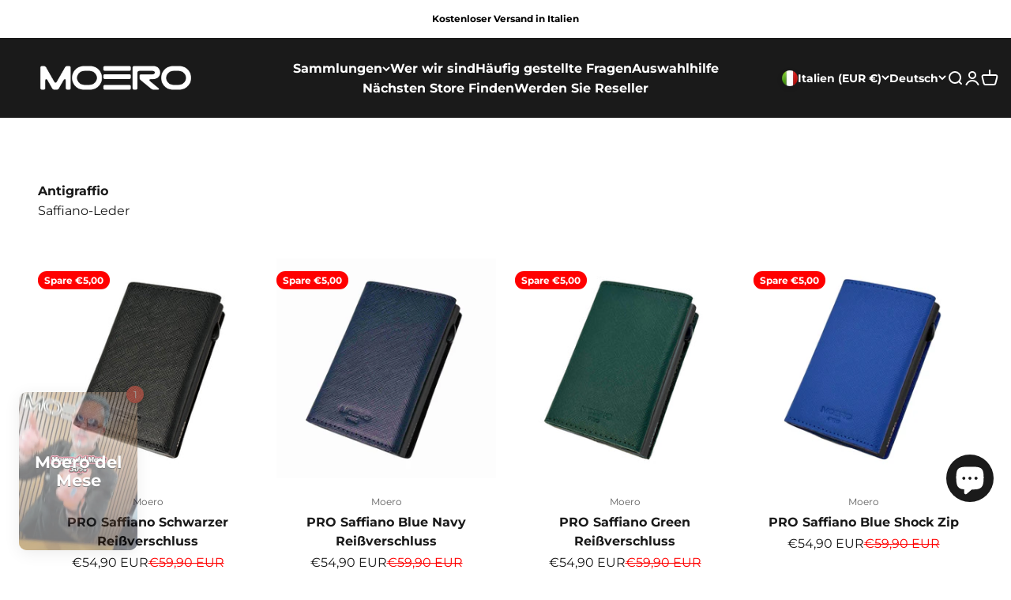

--- FILE ---
content_type: text/html; charset=utf-8
request_url: https://www.moero.it/de/collections/zaini
body_size: 58355
content:
<!doctype html>

<html lang="de" dir="ltr">
  <head>
    <meta charset="utf-8">
    <meta name="viewport" content="width=device-width, initial-scale=1.0, height=device-height, minimum-scale=1.0, maximum-scale=1.0">
    <meta name="theme-color" content="#1a1a1a">

    <title>Rucksäcke</title><link rel="canonical" href="https://www.moero.it/de/collections/zaini"><link rel="shortcut icon" href="//www.moero.it/cdn/shop/files/logomoero.png?v=1613760079&width=96">
      <link rel="apple-touch-icon" href="//www.moero.it/cdn/shop/files/logomoero.png?v=1613760079&width=180"><link rel="preconnect" href="https://cdn.shopify.com">
    <link rel="preconnect" href="https://fonts.shopifycdn.com" crossorigin>
    <link rel="dns-prefetch" href="https://productreviews.shopifycdn.com"><link rel="preload" href="//www.moero.it/cdn/fonts/montserrat/montserrat_n4.81949fa0ac9fd2021e16436151e8eaa539321637.woff2" as="font" type="font/woff2" crossorigin><link rel="preload" href="//www.moero.it/cdn/fonts/montserrat/montserrat_n4.81949fa0ac9fd2021e16436151e8eaa539321637.woff2" as="font" type="font/woff2" crossorigin><meta property="og:type" content="website">
  <meta property="og:title" content="Rucksäcke"><meta property="og:image" content="http://www.moero.it/cdn/shop/files/phonto.png?v=1703146392&width=2048">
  <meta property="og:image:secure_url" content="https://www.moero.it/cdn/shop/files/phonto.png?v=1703146392&width=2048">
  <meta property="og:image:width" content="2048">
  <meta property="og:image:height" content="2048"><meta property="og:url" content="https://www.moero.it/de/collections/zaini">
<meta property="og:site_name" content="MOERO"><meta name="twitter:card" content="summary"><meta name="twitter:title" content="Rucksäcke">
  <meta name="twitter:description" content=""><meta name="twitter:image" content="https://www.moero.it/cdn/shop/files/phonto.png?crop=center&height=1200&v=1703146392&width=1200">
  <meta name="twitter:image:alt" content=""><script async crossorigin fetchpriority="high" src="/cdn/shopifycloud/importmap-polyfill/es-modules-shim.2.4.0.js"></script>
<script type="application/ld+json">
  {
    "@context": "https://schema.org",
    "@type": "BreadcrumbList",
    "itemListElement": [{
        "@type": "ListItem",
        "position": 1,
        "name": "Home",
        "item": "https://www.moero.it"
      },{
            "@type": "ListItem",
            "position": 2,
            "name": "Rucksäcke",
            "item": "https://www.moero.it/de/collections/zaini"
          }]
  }
</script><style>/* Typography (heading) */
  @font-face {
  font-family: Montserrat;
  font-weight: 400;
  font-style: normal;
  font-display: fallback;
  src: url("//www.moero.it/cdn/fonts/montserrat/montserrat_n4.81949fa0ac9fd2021e16436151e8eaa539321637.woff2") format("woff2"),
       url("//www.moero.it/cdn/fonts/montserrat/montserrat_n4.a6c632ca7b62da89c3594789ba828388aac693fe.woff") format("woff");
}

@font-face {
  font-family: Montserrat;
  font-weight: 400;
  font-style: italic;
  font-display: fallback;
  src: url("//www.moero.it/cdn/fonts/montserrat/montserrat_i4.5a4ea298b4789e064f62a29aafc18d41f09ae59b.woff2") format("woff2"),
       url("//www.moero.it/cdn/fonts/montserrat/montserrat_i4.072b5869c5e0ed5b9d2021e4c2af132e16681ad2.woff") format("woff");
}

/* Typography (body) */
  @font-face {
  font-family: Montserrat;
  font-weight: 400;
  font-style: normal;
  font-display: fallback;
  src: url("//www.moero.it/cdn/fonts/montserrat/montserrat_n4.81949fa0ac9fd2021e16436151e8eaa539321637.woff2") format("woff2"),
       url("//www.moero.it/cdn/fonts/montserrat/montserrat_n4.a6c632ca7b62da89c3594789ba828388aac693fe.woff") format("woff");
}

@font-face {
  font-family: Montserrat;
  font-weight: 400;
  font-style: italic;
  font-display: fallback;
  src: url("//www.moero.it/cdn/fonts/montserrat/montserrat_i4.5a4ea298b4789e064f62a29aafc18d41f09ae59b.woff2") format("woff2"),
       url("//www.moero.it/cdn/fonts/montserrat/montserrat_i4.072b5869c5e0ed5b9d2021e4c2af132e16681ad2.woff") format("woff");
}

@font-face {
  font-family: Montserrat;
  font-weight: 700;
  font-style: normal;
  font-display: fallback;
  src: url("//www.moero.it/cdn/fonts/montserrat/montserrat_n7.3c434e22befd5c18a6b4afadb1e3d77c128c7939.woff2") format("woff2"),
       url("//www.moero.it/cdn/fonts/montserrat/montserrat_n7.5d9fa6e2cae713c8fb539a9876489d86207fe957.woff") format("woff");
}

@font-face {
  font-family: Montserrat;
  font-weight: 700;
  font-style: italic;
  font-display: fallback;
  src: url("//www.moero.it/cdn/fonts/montserrat/montserrat_i7.a0d4a463df4f146567d871890ffb3c80408e7732.woff2") format("woff2"),
       url("//www.moero.it/cdn/fonts/montserrat/montserrat_i7.f6ec9f2a0681acc6f8152c40921d2a4d2e1a2c78.woff") format("woff");
}

:root {
    /**
     * ---------------------------------------------------------------------
     * SPACING VARIABLES
     *
     * We are using a spacing inspired from frameworks like Tailwind CSS.
     * ---------------------------------------------------------------------
     */
    --spacing-0-5: 0.125rem; /* 2px */
    --spacing-1: 0.25rem; /* 4px */
    --spacing-1-5: 0.375rem; /* 6px */
    --spacing-2: 0.5rem; /* 8px */
    --spacing-2-5: 0.625rem; /* 10px */
    --spacing-3: 0.75rem; /* 12px */
    --spacing-3-5: 0.875rem; /* 14px */
    --spacing-4: 1rem; /* 16px */
    --spacing-4-5: 1.125rem; /* 18px */
    --spacing-5: 1.25rem; /* 20px */
    --spacing-5-5: 1.375rem; /* 22px */
    --spacing-6: 1.5rem; /* 24px */
    --spacing-6-5: 1.625rem; /* 26px */
    --spacing-7: 1.75rem; /* 28px */
    --spacing-7-5: 1.875rem; /* 30px */
    --spacing-8: 2rem; /* 32px */
    --spacing-8-5: 2.125rem; /* 34px */
    --spacing-9: 2.25rem; /* 36px */
    --spacing-9-5: 2.375rem; /* 38px */
    --spacing-10: 2.5rem; /* 40px */
    --spacing-11: 2.75rem; /* 44px */
    --spacing-12: 3rem; /* 48px */
    --spacing-14: 3.5rem; /* 56px */
    --spacing-16: 4rem; /* 64px */
    --spacing-18: 4.5rem; /* 72px */
    --spacing-20: 5rem; /* 80px */
    --spacing-24: 6rem; /* 96px */
    --spacing-28: 7rem; /* 112px */
    --spacing-32: 8rem; /* 128px */
    --spacing-36: 9rem; /* 144px */
    --spacing-40: 10rem; /* 160px */
    --spacing-44: 11rem; /* 176px */
    --spacing-48: 12rem; /* 192px */
    --spacing-52: 13rem; /* 208px */
    --spacing-56: 14rem; /* 224px */
    --spacing-60: 15rem; /* 240px */
    --spacing-64: 16rem; /* 256px */
    --spacing-72: 18rem; /* 288px */
    --spacing-80: 20rem; /* 320px */
    --spacing-96: 24rem; /* 384px */

    /* Container */
    --container-max-width: 1600px;
    --container-narrow-max-width: 1350px;
    --container-gutter: var(--spacing-5);
    --section-outer-spacing-block: var(--spacing-12);
    --section-inner-max-spacing-block: var(--spacing-10);
    --section-inner-spacing-inline: var(--container-gutter);
    --section-stack-spacing-block: var(--spacing-8);

    /* Grid gutter */
    --grid-gutter: var(--spacing-5);

    /* Product list settings */
    --product-list-row-gap: var(--spacing-8);
    --product-list-column-gap: var(--grid-gutter);

    /* Form settings */
    --input-gap: var(--spacing-2);
    --input-height: 2.625rem;
    --input-padding-inline: var(--spacing-4);

    /* Other sizes */
    --sticky-area-height: calc(var(--sticky-announcement-bar-enabled, 0) * var(--announcement-bar-height, 0px) + var(--sticky-header-enabled, 0) * var(--header-height, 0px));

    /* RTL support */
    --transform-logical-flip: 1;
    --transform-origin-start: left;
    --transform-origin-end: right;

    /**
     * ---------------------------------------------------------------------
     * TYPOGRAPHY
     * ---------------------------------------------------------------------
     */

    /* Font properties */
    --heading-font-family: Montserrat, sans-serif;
    --heading-font-weight: 400;
    --heading-font-style: normal;
    --heading-text-transform: normal;
    --heading-letter-spacing: -0.02em;
    --text-font-family: Montserrat, sans-serif;
    --text-font-weight: 400;
    --text-font-style: normal;
    --text-letter-spacing: 0.0em;

    /* Font sizes */
    --text-h0: 2.5rem;
    --text-h1: 1.75rem;
    --text-h2: 1.5rem;
    --text-h3: 1.375rem;
    --text-h4: 1.125rem;
    --text-h5: 1.125rem;
    --text-h6: 1rem;
    --text-xs: 0.6875rem;
    --text-sm: 0.75rem;
    --text-base: 0.875rem;
    --text-lg: 1.125rem;

    /**
     * ---------------------------------------------------------------------
     * COLORS
     * ---------------------------------------------------------------------
     */

    /* Color settings */--accent: 26 26 26;
    --text-primary: 26 26 26;
    --background-primary: 255 255 255;
    --dialog-background: 255 255 255;
    --border-color: var(--text-color, var(--text-primary)) / 0.12;

    /* Button colors */
    --button-background-primary: 26 26 26;
    --button-text-primary: 255 255 255;
    --button-background-secondary: 255 164 28;
    --button-text-secondary: 26 26 26;

    /* Status colors */
    --success-background: 224 244 232;
    --success-text: 0 163 65;
    --warning-background: 255 246 233;
    --warning-text: 255 183 74;
    --error-background: 254 231 231;
    --error-text: 248 58 58;

    /* Product colors */
    --on-sale-text: 26 26 26;
    --on-sale-badge-background: 26 26 26;
    --on-sale-badge-text: 255 255 255;
    --sold-out-badge-background: 248 58 58;
    --sold-out-badge-text: 255 255 255;
    --primary-badge-background: 128 60 238;
    --primary-badge-text: 255 255 255;
    --star-color: 255 183 74;
    --product-card-background: 255 255 255;
    --product-card-text: 26 26 26;

    /* Header colors */
    --header-background: 26 26 26;
    --header-text: 255 255 255;

    /* Footer colors */
    --footer-background: 26 26 26;
    --footer-text: 255 255 255;

    /* Rounded variables (used for border radius) */
    --rounded-xs: 0.25rem;
    --rounded-sm: 0.375rem;
    --rounded: 0.75rem;
    --rounded-lg: 1.5rem;
    --rounded-full: 9999px;

    --rounded-button: 3.75rem;
    --rounded-input: 0.5rem;

    /* Box shadow */
    --shadow-sm: 0 2px 8px rgb(var(--text-primary) / 0.1);
    --shadow: 0 5px 15px rgb(var(--text-primary) / 0.1);
    --shadow-md: 0 5px 30px rgb(var(--text-primary) / 0.1);
    --shadow-block: 0px 18px 50px rgb(var(--text-primary) / 0.1);

    /**
     * ---------------------------------------------------------------------
     * OTHER
     * ---------------------------------------------------------------------
     */

    --stagger-products-reveal-opacity: 0;
    --cursor-close-svg-url: url(//www.moero.it/cdn/shop/t/13/assets/cursor-close.svg?v=147174565022153725511741606476);
    --cursor-zoom-in-svg-url: url(//www.moero.it/cdn/shop/t/13/assets/cursor-zoom-in.svg?v=154953035094101115921741606476);
    --cursor-zoom-out-svg-url: url(//www.moero.it/cdn/shop/t/13/assets/cursor-zoom-out.svg?v=16155520337305705181741606476);
    --checkmark-svg-url: url(//www.moero.it/cdn/shop/t/13/assets/checkmark.svg?v=77552481021870063511741606476);
  }

  [dir="rtl"]:root {
    /* RTL support */
    --transform-logical-flip: -1;
    --transform-origin-start: right;
    --transform-origin-end: left;
  }

  @media screen and (min-width: 700px) {
    :root {
      /* Typography (font size) */
      --text-h0: 3.25rem;
      --text-h1: 2.25rem;
      --text-h2: 1.75rem;
      --text-h3: 1.625rem;
      --text-h4: 1.25rem;
      --text-h5: 1.25rem;
      --text-h6: 1.125rem;

      --text-xs: 0.75rem;
      --text-sm: 0.875rem;
      --text-base: 1.0rem;
      --text-lg: 1.25rem;

      /* Spacing */
      --container-gutter: 2rem;
      --section-outer-spacing-block: var(--spacing-16);
      --section-inner-max-spacing-block: var(--spacing-12);
      --section-inner-spacing-inline: var(--spacing-12);
      --section-stack-spacing-block: var(--spacing-12);

      /* Grid gutter */
      --grid-gutter: var(--spacing-6);

      /* Product list settings */
      --product-list-row-gap: var(--spacing-12);

      /* Form settings */
      --input-gap: 1rem;
      --input-height: 3.125rem;
      --input-padding-inline: var(--spacing-5);
    }
  }

  @media screen and (min-width: 1000px) {
    :root {
      /* Spacing settings */
      --container-gutter: var(--spacing-12);
      --section-outer-spacing-block: var(--spacing-18);
      --section-inner-max-spacing-block: var(--spacing-16);
      --section-inner-spacing-inline: var(--spacing-16);
      --section-stack-spacing-block: var(--spacing-12);
    }
  }

  @media screen and (min-width: 1150px) {
    :root {
      /* Spacing settings */
      --container-gutter: var(--spacing-12);
      --section-outer-spacing-block: var(--spacing-20);
      --section-inner-max-spacing-block: var(--spacing-16);
      --section-inner-spacing-inline: var(--spacing-16);
      --section-stack-spacing-block: var(--spacing-12);
    }
  }

  @media screen and (min-width: 1400px) {
    :root {
      /* Typography (font size) */
      --text-h0: 4rem;
      --text-h1: 3rem;
      --text-h2: 2.5rem;
      --text-h3: 1.75rem;
      --text-h4: 1.5rem;
      --text-h5: 1.25rem;
      --text-h6: 1.25rem;

      --section-outer-spacing-block: var(--spacing-24);
      --section-inner-max-spacing-block: var(--spacing-18);
      --section-inner-spacing-inline: var(--spacing-18);
    }
  }

  @media screen and (min-width: 1600px) {
    :root {
      --section-outer-spacing-block: var(--spacing-24);
      --section-inner-max-spacing-block: var(--spacing-20);
      --section-inner-spacing-inline: var(--spacing-20);
    }
  }

  /**
   * ---------------------------------------------------------------------
   * LIQUID DEPENDANT CSS
   *
   * Our main CSS is Liquid free, but some very specific features depend on
   * theme settings, so we have them here
   * ---------------------------------------------------------------------
   */@media screen and (pointer: fine) {
        .button:not([disabled]):hover, .btn:not([disabled]):hover, .shopify-payment-button__button--unbranded:not([disabled]):hover {
          --button-background-opacity: 0.85;
        }

        .button--subdued:not([disabled]):hover {
          --button-background: var(--text-color) / .05 !important;
        }
      }</style><script>
  // This allows to expose several variables to the global scope, to be used in scripts
  window.themeVariables = {
    settings: {
      showPageTransition: null,
      staggerProductsApparition: true,
      reduceDrawerAnimation: false,
      reduceMenuAnimation: false,
      headingApparition: "split_fade",
      pageType: "collection",
      moneyFormat: "€{{amount_with_comma_separator}}",
      moneyWithCurrencyFormat: "€{{amount_with_comma_separator}} EUR",
      currencyCodeEnabled: true,
      cartType: "popover",
      showDiscount: true,
      discountMode: "saving",
      pageBackground: "#ffffff",
      textColor: "#1a1a1a"
    },

    strings: {
      accessibilityClose: "Schließen",
      accessibilityNext: "Vor",
      accessibilityPrevious: "Zurück",
      closeGallery: "Galerie schließen",
      zoomGallery: "Bild vergrößern",
      errorGallery: "Bild kann nicht geladen werden",
      searchNoResults: "Keine Treffer",
      addOrderNote: "Bestellhinweis hinzufügen",
      editOrderNote: "Bestellhinweis bearbeiten",
      shippingEstimatorNoResults: "Tut uns leid, aber wir verschicken leider nicht an deine Adresse.",
      shippingEstimatorOneResult: "Für deine Adresse gibt es einen Versandtarif:",
      shippingEstimatorMultipleResults: "Für deine Adresse gibt es mehrere Versandtarife:",
      shippingEstimatorError: "Beim Berechnen der Versandkosten ist ein Fehler aufgetreten:"
    },

    breakpoints: {
      'sm': 'screen and (min-width: 700px)',
      'md': 'screen and (min-width: 1000px)',
      'lg': 'screen and (min-width: 1150px)',
      'xl': 'screen and (min-width: 1400px)',

      'sm-max': 'screen and (max-width: 699px)',
      'md-max': 'screen and (max-width: 999px)',
      'lg-max': 'screen and (max-width: 1149px)',
      'xl-max': 'screen and (max-width: 1399px)'
    }
  };

  // For detecting native share
  document.documentElement.classList.add(`native-share--${navigator.share ? 'enabled' : 'disabled'}`);</script><script>
      if (!(HTMLScriptElement.supports && HTMLScriptElement.supports('importmap'))) {
        const importMapPolyfill = document.createElement('script');
        importMapPolyfill.async = true;
        importMapPolyfill.src = "//www.moero.it/cdn/shop/t/13/assets/es-module-shims.min.js?v=54064861605372301331741606441";

        document.head.appendChild(importMapPolyfill);
      }
    </script>

    <script type="importmap">{
        "imports": {
          "vendor": "//www.moero.it/cdn/shop/t/13/assets/vendor.min.js?v=57795131039271286711741606441",
          "theme": "//www.moero.it/cdn/shop/t/13/assets/theme.js?v=103011424272941110861741606441",
          "photoswipe": "//www.moero.it/cdn/shop/t/13/assets/photoswipe.min.js?v=13374349288281597431741606441"
        }
      }
    </script>

    <script type="module" src="//www.moero.it/cdn/shop/t/13/assets/vendor.min.js?v=57795131039271286711741606441"></script>
    <script type="module" src="//www.moero.it/cdn/shop/t/13/assets/theme.js?v=103011424272941110861741606441"></script>

    <script>window.performance && window.performance.mark && window.performance.mark('shopify.content_for_header.start');</script><meta name="google-site-verification" content="RSY4C5QTnsVsojJ0Xd--pKLC9RDbq0E1aYBiImLyRBw">
<meta id="shopify-digital-wallet" name="shopify-digital-wallet" content="/50236260509/digital_wallets/dialog">
<meta name="shopify-checkout-api-token" content="1fb83e6ab363d659da12330520c61961">
<meta id="in-context-paypal-metadata" data-shop-id="50236260509" data-venmo-supported="false" data-environment="production" data-locale="de_DE" data-paypal-v4="true" data-currency="EUR">
<link rel="alternate" type="application/atom+xml" title="Feed" href="/de/collections/zaini.atom" />
<link rel="alternate" hreflang="x-default" href="https://www.moero.it/collections/zaini">
<link rel="alternate" hreflang="it" href="https://www.moero.it/collections/zaini">
<link rel="alternate" hreflang="en" href="https://www.moero.it/en/collections/zaini">
<link rel="alternate" hreflang="de" href="https://www.moero.it/de/collections/zaini">
<link rel="alternate" hreflang="fr" href="https://www.moero.it/fr/collections/sacs-a-dos">
<link rel="alternate" hreflang="es" href="https://www.moero.it/es/collections/mochilas">
<link rel="alternate" type="application/json+oembed" href="https://www.moero.it/de/collections/zaini.oembed">
<script async="async" src="/checkouts/internal/preloads.js?locale=de-IT"></script>
<script id="apple-pay-shop-capabilities" type="application/json">{"shopId":50236260509,"countryCode":"IT","currencyCode":"EUR","merchantCapabilities":["supports3DS"],"merchantId":"gid:\/\/shopify\/Shop\/50236260509","merchantName":"MOERO","requiredBillingContactFields":["postalAddress","email","phone"],"requiredShippingContactFields":["postalAddress","email","phone"],"shippingType":"shipping","supportedNetworks":["visa","maestro","masterCard","amex"],"total":{"type":"pending","label":"MOERO","amount":"1.00"},"shopifyPaymentsEnabled":true,"supportsSubscriptions":true}</script>
<script id="shopify-features" type="application/json">{"accessToken":"1fb83e6ab363d659da12330520c61961","betas":["rich-media-storefront-analytics"],"domain":"www.moero.it","predictiveSearch":true,"shopId":50236260509,"locale":"de"}</script>
<script>var Shopify = Shopify || {};
Shopify.shop = "moerowallet.myshopify.com";
Shopify.locale = "de";
Shopify.currency = {"active":"EUR","rate":"1.0"};
Shopify.country = "IT";
Shopify.theme = {"name":"Impact","id":179739558233,"schema_name":"Impact","schema_version":"6.6.0","theme_store_id":1190,"role":"main"};
Shopify.theme.handle = "null";
Shopify.theme.style = {"id":null,"handle":null};
Shopify.cdnHost = "www.moero.it/cdn";
Shopify.routes = Shopify.routes || {};
Shopify.routes.root = "/de/";</script>
<script type="module">!function(o){(o.Shopify=o.Shopify||{}).modules=!0}(window);</script>
<script>!function(o){function n(){var o=[];function n(){o.push(Array.prototype.slice.apply(arguments))}return n.q=o,n}var t=o.Shopify=o.Shopify||{};t.loadFeatures=n(),t.autoloadFeatures=n()}(window);</script>
<script id="shop-js-analytics" type="application/json">{"pageType":"collection"}</script>
<script defer="defer" async type="module" src="//www.moero.it/cdn/shopifycloud/shop-js/modules/v2/client.init-shop-cart-sync_kxAhZfSm.de.esm.js"></script>
<script defer="defer" async type="module" src="//www.moero.it/cdn/shopifycloud/shop-js/modules/v2/chunk.common_5BMd6ono.esm.js"></script>
<script type="module">
  await import("//www.moero.it/cdn/shopifycloud/shop-js/modules/v2/client.init-shop-cart-sync_kxAhZfSm.de.esm.js");
await import("//www.moero.it/cdn/shopifycloud/shop-js/modules/v2/chunk.common_5BMd6ono.esm.js");

  window.Shopify.SignInWithShop?.initShopCartSync?.({"fedCMEnabled":true,"windoidEnabled":true});

</script>
<script>(function() {
  var isLoaded = false;
  function asyncLoad() {
    if (isLoaded) return;
    isLoaded = true;
    var urls = ["https:\/\/s3-us-west-2.amazonaws.com\/qsmz-scripttag\/qstomizer_st.min.js?shop=moerowallet.myshopify.com","https:\/\/admin.revenuehunt.com\/embed.js?shop=moerowallet.myshopify.com"];
    for (var i = 0; i < urls.length; i++) {
      var s = document.createElement('script');
      s.type = 'text/javascript';
      s.async = true;
      s.src = urls[i];
      var x = document.getElementsByTagName('script')[0];
      x.parentNode.insertBefore(s, x);
    }
  };
  if(window.attachEvent) {
    window.attachEvent('onload', asyncLoad);
  } else {
    window.addEventListener('load', asyncLoad, false);
  }
})();</script>
<script id="__st">var __st={"a":50236260509,"offset":3600,"reqid":"b3cf7da8-1258-4b07-bd70-e91959d4e531-1769006068","pageurl":"www.moero.it\/de\/collections\/zaini","u":"04e782f476b6","p":"collection","rtyp":"collection","rid":608047300953};</script>
<script>window.ShopifyPaypalV4VisibilityTracking = true;</script>
<script id="captcha-bootstrap">!function(){'use strict';const t='contact',e='account',n='new_comment',o=[[t,t],['blogs',n],['comments',n],[t,'customer']],c=[[e,'customer_login'],[e,'guest_login'],[e,'recover_customer_password'],[e,'create_customer']],r=t=>t.map((([t,e])=>`form[action*='/${t}']:not([data-nocaptcha='true']) input[name='form_type'][value='${e}']`)).join(','),a=t=>()=>t?[...document.querySelectorAll(t)].map((t=>t.form)):[];function s(){const t=[...o],e=r(t);return a(e)}const i='password',u='form_key',d=['recaptcha-v3-token','g-recaptcha-response','h-captcha-response',i],f=()=>{try{return window.sessionStorage}catch{return}},m='__shopify_v',_=t=>t.elements[u];function p(t,e,n=!1){try{const o=window.sessionStorage,c=JSON.parse(o.getItem(e)),{data:r}=function(t){const{data:e,action:n}=t;return t[m]||n?{data:e,action:n}:{data:t,action:n}}(c);for(const[e,n]of Object.entries(r))t.elements[e]&&(t.elements[e].value=n);n&&o.removeItem(e)}catch(o){console.error('form repopulation failed',{error:o})}}const l='form_type',E='cptcha';function T(t){t.dataset[E]=!0}const w=window,h=w.document,L='Shopify',v='ce_forms',y='captcha';let A=!1;((t,e)=>{const n=(g='f06e6c50-85a8-45c8-87d0-21a2b65856fe',I='https://cdn.shopify.com/shopifycloud/storefront-forms-hcaptcha/ce_storefront_forms_captcha_hcaptcha.v1.5.2.iife.js',D={infoText:'Durch hCaptcha geschützt',privacyText:'Datenschutz',termsText:'Allgemeine Geschäftsbedingungen'},(t,e,n)=>{const o=w[L][v],c=o.bindForm;if(c)return c(t,g,e,D).then(n);var r;o.q.push([[t,g,e,D],n]),r=I,A||(h.body.append(Object.assign(h.createElement('script'),{id:'captcha-provider',async:!0,src:r})),A=!0)});var g,I,D;w[L]=w[L]||{},w[L][v]=w[L][v]||{},w[L][v].q=[],w[L][y]=w[L][y]||{},w[L][y].protect=function(t,e){n(t,void 0,e),T(t)},Object.freeze(w[L][y]),function(t,e,n,w,h,L){const[v,y,A,g]=function(t,e,n){const i=e?o:[],u=t?c:[],d=[...i,...u],f=r(d),m=r(i),_=r(d.filter((([t,e])=>n.includes(e))));return[a(f),a(m),a(_),s()]}(w,h,L),I=t=>{const e=t.target;return e instanceof HTMLFormElement?e:e&&e.form},D=t=>v().includes(t);t.addEventListener('submit',(t=>{const e=I(t);if(!e)return;const n=D(e)&&!e.dataset.hcaptchaBound&&!e.dataset.recaptchaBound,o=_(e),c=g().includes(e)&&(!o||!o.value);(n||c)&&t.preventDefault(),c&&!n&&(function(t){try{if(!f())return;!function(t){const e=f();if(!e)return;const n=_(t);if(!n)return;const o=n.value;o&&e.removeItem(o)}(t);const e=Array.from(Array(32),(()=>Math.random().toString(36)[2])).join('');!function(t,e){_(t)||t.append(Object.assign(document.createElement('input'),{type:'hidden',name:u})),t.elements[u].value=e}(t,e),function(t,e){const n=f();if(!n)return;const o=[...t.querySelectorAll(`input[type='${i}']`)].map((({name:t})=>t)),c=[...d,...o],r={};for(const[a,s]of new FormData(t).entries())c.includes(a)||(r[a]=s);n.setItem(e,JSON.stringify({[m]:1,action:t.action,data:r}))}(t,e)}catch(e){console.error('failed to persist form',e)}}(e),e.submit())}));const S=(t,e)=>{t&&!t.dataset[E]&&(n(t,e.some((e=>e===t))),T(t))};for(const o of['focusin','change'])t.addEventListener(o,(t=>{const e=I(t);D(e)&&S(e,y())}));const B=e.get('form_key'),M=e.get(l),P=B&&M;t.addEventListener('DOMContentLoaded',(()=>{const t=y();if(P)for(const e of t)e.elements[l].value===M&&p(e,B);[...new Set([...A(),...v().filter((t=>'true'===t.dataset.shopifyCaptcha))])].forEach((e=>S(e,t)))}))}(h,new URLSearchParams(w.location.search),n,t,e,['guest_login'])})(!0,!0)}();</script>
<script integrity="sha256-4kQ18oKyAcykRKYeNunJcIwy7WH5gtpwJnB7kiuLZ1E=" data-source-attribution="shopify.loadfeatures" defer="defer" src="//www.moero.it/cdn/shopifycloud/storefront/assets/storefront/load_feature-a0a9edcb.js" crossorigin="anonymous"></script>
<script data-source-attribution="shopify.dynamic_checkout.dynamic.init">var Shopify=Shopify||{};Shopify.PaymentButton=Shopify.PaymentButton||{isStorefrontPortableWallets:!0,init:function(){window.Shopify.PaymentButton.init=function(){};var t=document.createElement("script");t.src="https://www.moero.it/cdn/shopifycloud/portable-wallets/latest/portable-wallets.de.js",t.type="module",document.head.appendChild(t)}};
</script>
<script data-source-attribution="shopify.dynamic_checkout.buyer_consent">
  function portableWalletsHideBuyerConsent(e){var t=document.getElementById("shopify-buyer-consent"),n=document.getElementById("shopify-subscription-policy-button");t&&n&&(t.classList.add("hidden"),t.setAttribute("aria-hidden","true"),n.removeEventListener("click",e))}function portableWalletsShowBuyerConsent(e){var t=document.getElementById("shopify-buyer-consent"),n=document.getElementById("shopify-subscription-policy-button");t&&n&&(t.classList.remove("hidden"),t.removeAttribute("aria-hidden"),n.addEventListener("click",e))}window.Shopify?.PaymentButton&&(window.Shopify.PaymentButton.hideBuyerConsent=portableWalletsHideBuyerConsent,window.Shopify.PaymentButton.showBuyerConsent=portableWalletsShowBuyerConsent);
</script>
<script data-source-attribution="shopify.dynamic_checkout.cart.bootstrap">document.addEventListener("DOMContentLoaded",(function(){function t(){return document.querySelector("shopify-accelerated-checkout-cart, shopify-accelerated-checkout")}if(t())Shopify.PaymentButton.init();else{new MutationObserver((function(e,n){t()&&(Shopify.PaymentButton.init(),n.disconnect())})).observe(document.body,{childList:!0,subtree:!0})}}));
</script>
<script id='scb4127' type='text/javascript' async='' src='https://www.moero.it/cdn/shopifycloud/privacy-banner/storefront-banner.js'></script><link id="shopify-accelerated-checkout-styles" rel="stylesheet" media="screen" href="https://www.moero.it/cdn/shopifycloud/portable-wallets/latest/accelerated-checkout-backwards-compat.css" crossorigin="anonymous">
<style id="shopify-accelerated-checkout-cart">
        #shopify-buyer-consent {
  margin-top: 1em;
  display: inline-block;
  width: 100%;
}

#shopify-buyer-consent.hidden {
  display: none;
}

#shopify-subscription-policy-button {
  background: none;
  border: none;
  padding: 0;
  text-decoration: underline;
  font-size: inherit;
  cursor: pointer;
}

#shopify-subscription-policy-button::before {
  box-shadow: none;
}

      </style>

<script>window.performance && window.performance.mark && window.performance.mark('shopify.content_for_header.end');</script>
<link href="//www.moero.it/cdn/shop/t/13/assets/theme.css?v=19871349587204975441741606441" rel="stylesheet" type="text/css" media="all" /><!-- BEGIN app block: shopify://apps/tolstoy-shoppable-video-quiz/blocks/widget-block/06fa8282-42ff-403e-b67c-1936776aed11 -->




                























<script
  type="module"
  async
  src="https://widget.gotolstoy.com/we/widget.js"
  data-shop=moerowallet.myshopify.com
  data-app-key=2efe6724-9c60-48f1-a525-7f2e63911d3a
  data-should-use-cache=true
  data-cache-version=19b7dff41c6
  data-product-gallery-projects="[]"
  data-collection-gallery-projects="[]"
  data-product-id=""
  data-template-name="collection"
  data-ot-ignore
>
</script>
<script
  type="text/javascript"
  nomodule
  async
  src="https://widget.gotolstoy.com/widget/widget.js"
  data-shop=moerowallet.myshopify.com
  data-app-key=2efe6724-9c60-48f1-a525-7f2e63911d3a
  data-should-use-cache=true
  data-cache-version=19b7dff41c6
  data-product-gallery-projects="[]"
  data-collection-gallery-projects="[]"
  data-product-id=""
  data-collection-id=608047300953
  data-template-name="collection"
  data-ot-ignore
></script>
<script
  type="module"
  async
  src="https://play.gotolstoy.com/widget-v2/widget.js"
  id="tolstoy-widget-script"
  data-shop=moerowallet.myshopify.com
  data-app-key=2efe6724-9c60-48f1-a525-7f2e63911d3a
  data-should-use-cache=true
  data-cache-version=19b7dff41c6
  data-product-gallery-projects="[]"
  data-collection-gallery-projects="[]"
  data-product-id=""
  data-collection-id=608047300953
  data-shop-assistant-enabled="false"
  data-search-bar-widget-enabled="false"
  data-template-name="collection"
  data-customer-id=""
  data-ot-ignore
></script>
<script>
  window.tolstoyCurrencySymbol = '€';
  window.tolstoyMoneyFormat = '€{{amount_with_comma_separator}}';
</script>
<script>
  window.tolstoyDebug = {
    enable: () => {
      fetch('/cart/update.js', {
        method: 'POST',
        headers: { 'Content-Type': 'application/json' },
        body: JSON.stringify({ attributes: { TolstoyDebugEnabled: 'true' } })
      })
      .then(response => response.json())
      .then(() => window.location.reload());
    },
    disable: () => {
      fetch('/cart/update.js', {
        method: 'POST',
        headers: { 'Content-Type': 'application/json' },
        body: JSON.stringify({ attributes: { TolstoyDebugEnabled: null } })
      })
      .then(response => response.json())
      .then(() => window.location.reload())
    },
    status: async () => {
      const response = await fetch('/cart.js');
      const json = await response.json();
      console.log(json.attributes);
    }
  }
</script>

<!-- END app block --><script src="https://cdn.shopify.com/extensions/e8878072-2f6b-4e89-8082-94b04320908d/inbox-1254/assets/inbox-chat-loader.js" type="text/javascript" defer="defer"></script>
<link href="https://monorail-edge.shopifysvc.com" rel="dns-prefetch">
<script>(function(){if ("sendBeacon" in navigator && "performance" in window) {try {var session_token_from_headers = performance.getEntriesByType('navigation')[0].serverTiming.find(x => x.name == '_s').description;} catch {var session_token_from_headers = undefined;}var session_cookie_matches = document.cookie.match(/_shopify_s=([^;]*)/);var session_token_from_cookie = session_cookie_matches && session_cookie_matches.length === 2 ? session_cookie_matches[1] : "";var session_token = session_token_from_headers || session_token_from_cookie || "";function handle_abandonment_event(e) {var entries = performance.getEntries().filter(function(entry) {return /monorail-edge.shopifysvc.com/.test(entry.name);});if (!window.abandonment_tracked && entries.length === 0) {window.abandonment_tracked = true;var currentMs = Date.now();var navigation_start = performance.timing.navigationStart;var payload = {shop_id: 50236260509,url: window.location.href,navigation_start,duration: currentMs - navigation_start,session_token,page_type: "collection"};window.navigator.sendBeacon("https://monorail-edge.shopifysvc.com/v1/produce", JSON.stringify({schema_id: "online_store_buyer_site_abandonment/1.1",payload: payload,metadata: {event_created_at_ms: currentMs,event_sent_at_ms: currentMs}}));}}window.addEventListener('pagehide', handle_abandonment_event);}}());</script>
<script id="web-pixels-manager-setup">(function e(e,d,r,n,o){if(void 0===o&&(o={}),!Boolean(null===(a=null===(i=window.Shopify)||void 0===i?void 0:i.analytics)||void 0===a?void 0:a.replayQueue)){var i,a;window.Shopify=window.Shopify||{};var t=window.Shopify;t.analytics=t.analytics||{};var s=t.analytics;s.replayQueue=[],s.publish=function(e,d,r){return s.replayQueue.push([e,d,r]),!0};try{self.performance.mark("wpm:start")}catch(e){}var l=function(){var e={modern:/Edge?\/(1{2}[4-9]|1[2-9]\d|[2-9]\d{2}|\d{4,})\.\d+(\.\d+|)|Firefox\/(1{2}[4-9]|1[2-9]\d|[2-9]\d{2}|\d{4,})\.\d+(\.\d+|)|Chrom(ium|e)\/(9{2}|\d{3,})\.\d+(\.\d+|)|(Maci|X1{2}).+ Version\/(15\.\d+|(1[6-9]|[2-9]\d|\d{3,})\.\d+)([,.]\d+|)( \(\w+\)|)( Mobile\/\w+|) Safari\/|Chrome.+OPR\/(9{2}|\d{3,})\.\d+\.\d+|(CPU[ +]OS|iPhone[ +]OS|CPU[ +]iPhone|CPU IPhone OS|CPU iPad OS)[ +]+(15[._]\d+|(1[6-9]|[2-9]\d|\d{3,})[._]\d+)([._]\d+|)|Android:?[ /-](13[3-9]|1[4-9]\d|[2-9]\d{2}|\d{4,})(\.\d+|)(\.\d+|)|Android.+Firefox\/(13[5-9]|1[4-9]\d|[2-9]\d{2}|\d{4,})\.\d+(\.\d+|)|Android.+Chrom(ium|e)\/(13[3-9]|1[4-9]\d|[2-9]\d{2}|\d{4,})\.\d+(\.\d+|)|SamsungBrowser\/([2-9]\d|\d{3,})\.\d+/,legacy:/Edge?\/(1[6-9]|[2-9]\d|\d{3,})\.\d+(\.\d+|)|Firefox\/(5[4-9]|[6-9]\d|\d{3,})\.\d+(\.\d+|)|Chrom(ium|e)\/(5[1-9]|[6-9]\d|\d{3,})\.\d+(\.\d+|)([\d.]+$|.*Safari\/(?![\d.]+ Edge\/[\d.]+$))|(Maci|X1{2}).+ Version\/(10\.\d+|(1[1-9]|[2-9]\d|\d{3,})\.\d+)([,.]\d+|)( \(\w+\)|)( Mobile\/\w+|) Safari\/|Chrome.+OPR\/(3[89]|[4-9]\d|\d{3,})\.\d+\.\d+|(CPU[ +]OS|iPhone[ +]OS|CPU[ +]iPhone|CPU IPhone OS|CPU iPad OS)[ +]+(10[._]\d+|(1[1-9]|[2-9]\d|\d{3,})[._]\d+)([._]\d+|)|Android:?[ /-](13[3-9]|1[4-9]\d|[2-9]\d{2}|\d{4,})(\.\d+|)(\.\d+|)|Mobile Safari.+OPR\/([89]\d|\d{3,})\.\d+\.\d+|Android.+Firefox\/(13[5-9]|1[4-9]\d|[2-9]\d{2}|\d{4,})\.\d+(\.\d+|)|Android.+Chrom(ium|e)\/(13[3-9]|1[4-9]\d|[2-9]\d{2}|\d{4,})\.\d+(\.\d+|)|Android.+(UC? ?Browser|UCWEB|U3)[ /]?(15\.([5-9]|\d{2,})|(1[6-9]|[2-9]\d|\d{3,})\.\d+)\.\d+|SamsungBrowser\/(5\.\d+|([6-9]|\d{2,})\.\d+)|Android.+MQ{2}Browser\/(14(\.(9|\d{2,})|)|(1[5-9]|[2-9]\d|\d{3,})(\.\d+|))(\.\d+|)|K[Aa][Ii]OS\/(3\.\d+|([4-9]|\d{2,})\.\d+)(\.\d+|)/},d=e.modern,r=e.legacy,n=navigator.userAgent;return n.match(d)?"modern":n.match(r)?"legacy":"unknown"}(),u="modern"===l?"modern":"legacy",c=(null!=n?n:{modern:"",legacy:""})[u],f=function(e){return[e.baseUrl,"/wpm","/b",e.hashVersion,"modern"===e.buildTarget?"m":"l",".js"].join("")}({baseUrl:d,hashVersion:r,buildTarget:u}),m=function(e){var d=e.version,r=e.bundleTarget,n=e.surface,o=e.pageUrl,i=e.monorailEndpoint;return{emit:function(e){var a=e.status,t=e.errorMsg,s=(new Date).getTime(),l=JSON.stringify({metadata:{event_sent_at_ms:s},events:[{schema_id:"web_pixels_manager_load/3.1",payload:{version:d,bundle_target:r,page_url:o,status:a,surface:n,error_msg:t},metadata:{event_created_at_ms:s}}]});if(!i)return console&&console.warn&&console.warn("[Web Pixels Manager] No Monorail endpoint provided, skipping logging."),!1;try{return self.navigator.sendBeacon.bind(self.navigator)(i,l)}catch(e){}var u=new XMLHttpRequest;try{return u.open("POST",i,!0),u.setRequestHeader("Content-Type","text/plain"),u.send(l),!0}catch(e){return console&&console.warn&&console.warn("[Web Pixels Manager] Got an unhandled error while logging to Monorail."),!1}}}}({version:r,bundleTarget:l,surface:e.surface,pageUrl:self.location.href,monorailEndpoint:e.monorailEndpoint});try{o.browserTarget=l,function(e){var d=e.src,r=e.async,n=void 0===r||r,o=e.onload,i=e.onerror,a=e.sri,t=e.scriptDataAttributes,s=void 0===t?{}:t,l=document.createElement("script"),u=document.querySelector("head"),c=document.querySelector("body");if(l.async=n,l.src=d,a&&(l.integrity=a,l.crossOrigin="anonymous"),s)for(var f in s)if(Object.prototype.hasOwnProperty.call(s,f))try{l.dataset[f]=s[f]}catch(e){}if(o&&l.addEventListener("load",o),i&&l.addEventListener("error",i),u)u.appendChild(l);else{if(!c)throw new Error("Did not find a head or body element to append the script");c.appendChild(l)}}({src:f,async:!0,onload:function(){if(!function(){var e,d;return Boolean(null===(d=null===(e=window.Shopify)||void 0===e?void 0:e.analytics)||void 0===d?void 0:d.initialized)}()){var d=window.webPixelsManager.init(e)||void 0;if(d){var r=window.Shopify.analytics;r.replayQueue.forEach((function(e){var r=e[0],n=e[1],o=e[2];d.publishCustomEvent(r,n,o)})),r.replayQueue=[],r.publish=d.publishCustomEvent,r.visitor=d.visitor,r.initialized=!0}}},onerror:function(){return m.emit({status:"failed",errorMsg:"".concat(f," has failed to load")})},sri:function(e){var d=/^sha384-[A-Za-z0-9+/=]+$/;return"string"==typeof e&&d.test(e)}(c)?c:"",scriptDataAttributes:o}),m.emit({status:"loading"})}catch(e){m.emit({status:"failed",errorMsg:(null==e?void 0:e.message)||"Unknown error"})}}})({shopId: 50236260509,storefrontBaseUrl: "https://www.moero.it",extensionsBaseUrl: "https://extensions.shopifycdn.com/cdn/shopifycloud/web-pixels-manager",monorailEndpoint: "https://monorail-edge.shopifysvc.com/unstable/produce_batch",surface: "storefront-renderer",enabledBetaFlags: ["2dca8a86"],webPixelsConfigList: [{"id":"2048754009","configuration":"{\"debug\":\"false\"}","eventPayloadVersion":"v1","runtimeContext":"STRICT","scriptVersion":"a9a83cf44fb282052ff936f7ab101058","type":"APP","apiClientId":4539653,"privacyPurposes":["ANALYTICS"],"dataSharingAdjustments":{"protectedCustomerApprovalScopes":["read_customer_email","read_customer_personal_data"]}},{"id":"1997439321","configuration":"{\"pixelCode\":\"D0130LRC77U2QNMCNC40\"}","eventPayloadVersion":"v1","runtimeContext":"STRICT","scriptVersion":"22e92c2ad45662f435e4801458fb78cc","type":"APP","apiClientId":4383523,"privacyPurposes":["ANALYTICS","MARKETING","SALE_OF_DATA"],"dataSharingAdjustments":{"protectedCustomerApprovalScopes":["read_customer_address","read_customer_email","read_customer_name","read_customer_personal_data","read_customer_phone"]}},{"id":"1509818713","configuration":"{\"config\":\"{\\\"pixel_id\\\":\\\"G-LLGK6EVQJM\\\",\\\"target_country\\\":\\\"IT\\\",\\\"gtag_events\\\":[{\\\"type\\\":\\\"begin_checkout\\\",\\\"action_label\\\":[\\\"G-LLGK6EVQJM\\\",\\\"AW-11530209966\\\/dvLzCL-TtP4ZEK6VhPoq\\\"]},{\\\"type\\\":\\\"search\\\",\\\"action_label\\\":[\\\"G-LLGK6EVQJM\\\",\\\"AW-11530209966\\\/2sN8CLmTtP4ZEK6VhPoq\\\"]},{\\\"type\\\":\\\"view_item\\\",\\\"action_label\\\":[\\\"G-LLGK6EVQJM\\\",\\\"AW-11530209966\\\/ptg1CLaTtP4ZEK6VhPoq\\\",\\\"MC-SH3CB82S5R\\\"]},{\\\"type\\\":\\\"purchase\\\",\\\"action_label\\\":[\\\"G-LLGK6EVQJM\\\",\\\"AW-11530209966\\\/rUD1CLCTtP4ZEK6VhPoq\\\",\\\"MC-SH3CB82S5R\\\"]},{\\\"type\\\":\\\"page_view\\\",\\\"action_label\\\":[\\\"G-LLGK6EVQJM\\\",\\\"AW-11530209966\\\/498kCLOTtP4ZEK6VhPoq\\\",\\\"MC-SH3CB82S5R\\\"]},{\\\"type\\\":\\\"add_payment_info\\\",\\\"action_label\\\":[\\\"G-LLGK6EVQJM\\\",\\\"AW-11530209966\\\/OCrjCMKTtP4ZEK6VhPoq\\\"]},{\\\"type\\\":\\\"add_to_cart\\\",\\\"action_label\\\":[\\\"G-LLGK6EVQJM\\\",\\\"AW-11530209966\\\/YSgoCLyTtP4ZEK6VhPoq\\\"]}],\\\"enable_monitoring_mode\\\":false}\"}","eventPayloadVersion":"v1","runtimeContext":"OPEN","scriptVersion":"b2a88bafab3e21179ed38636efcd8a93","type":"APP","apiClientId":1780363,"privacyPurposes":[],"dataSharingAdjustments":{"protectedCustomerApprovalScopes":["read_customer_address","read_customer_email","read_customer_name","read_customer_personal_data","read_customer_phone"]}},{"id":"420086105","configuration":"{\"pixel_id\":\"566435154008690\",\"pixel_type\":\"facebook_pixel\",\"metaapp_system_user_token\":\"-\"}","eventPayloadVersion":"v1","runtimeContext":"OPEN","scriptVersion":"ca16bc87fe92b6042fbaa3acc2fbdaa6","type":"APP","apiClientId":2329312,"privacyPurposes":["ANALYTICS","MARKETING","SALE_OF_DATA"],"dataSharingAdjustments":{"protectedCustomerApprovalScopes":["read_customer_address","read_customer_email","read_customer_name","read_customer_personal_data","read_customer_phone"]}},{"id":"shopify-app-pixel","configuration":"{}","eventPayloadVersion":"v1","runtimeContext":"STRICT","scriptVersion":"0450","apiClientId":"shopify-pixel","type":"APP","privacyPurposes":["ANALYTICS","MARKETING"]},{"id":"shopify-custom-pixel","eventPayloadVersion":"v1","runtimeContext":"LAX","scriptVersion":"0450","apiClientId":"shopify-pixel","type":"CUSTOM","privacyPurposes":["ANALYTICS","MARKETING"]}],isMerchantRequest: false,initData: {"shop":{"name":"MOERO","paymentSettings":{"currencyCode":"EUR"},"myshopifyDomain":"moerowallet.myshopify.com","countryCode":"IT","storefrontUrl":"https:\/\/www.moero.it\/de"},"customer":null,"cart":null,"checkout":null,"productVariants":[],"purchasingCompany":null},},"https://www.moero.it/cdn","fcfee988w5aeb613cpc8e4bc33m6693e112",{"modern":"","legacy":""},{"shopId":"50236260509","storefrontBaseUrl":"https:\/\/www.moero.it","extensionBaseUrl":"https:\/\/extensions.shopifycdn.com\/cdn\/shopifycloud\/web-pixels-manager","surface":"storefront-renderer","enabledBetaFlags":"[\"2dca8a86\"]","isMerchantRequest":"false","hashVersion":"fcfee988w5aeb613cpc8e4bc33m6693e112","publish":"custom","events":"[[\"page_viewed\",{}],[\"collection_viewed\",{\"collection\":{\"id\":\"608047300953\",\"title\":\"Rucksäcke\",\"productVariants\":[{\"price\":{\"amount\":120.0,\"currencyCode\":\"EUR\"},\"product\":{\"title\":\"iDbag Stoffrucksack\",\"vendor\":\"MOERO\",\"id\":\"8531341476185\",\"untranslatedTitle\":\"iDbag Stoffrucksack\",\"url\":\"\/de\/products\/idbag-zaino-tessuto\",\"type\":\"\"},\"id\":\"47171228762457\",\"image\":{\"src\":\"\/\/www.moero.it\/cdn\/shop\/files\/CopiadiAggiungiun_intestazione_c9fb1185-84ea-44ca-bbcc-6e2444859299.jpg?v=1724236574\"},\"sku\":\"\",\"title\":\"Default Title\",\"untranslatedTitle\":\"Default Title\"}]}}]]"});</script><script>
  window.ShopifyAnalytics = window.ShopifyAnalytics || {};
  window.ShopifyAnalytics.meta = window.ShopifyAnalytics.meta || {};
  window.ShopifyAnalytics.meta.currency = 'EUR';
  var meta = {"products":[{"id":8531341476185,"gid":"gid:\/\/shopify\/Product\/8531341476185","vendor":"MOERO","type":"","handle":"idbag-zaino-tessuto","variants":[{"id":47171228762457,"price":12000,"name":"iDbag Stoffrucksack","public_title":null,"sku":""}],"remote":false}],"page":{"pageType":"collection","resourceType":"collection","resourceId":608047300953,"requestId":"b3cf7da8-1258-4b07-bd70-e91959d4e531-1769006068"}};
  for (var attr in meta) {
    window.ShopifyAnalytics.meta[attr] = meta[attr];
  }
</script>
<script class="analytics">
  (function () {
    var customDocumentWrite = function(content) {
      var jquery = null;

      if (window.jQuery) {
        jquery = window.jQuery;
      } else if (window.Checkout && window.Checkout.$) {
        jquery = window.Checkout.$;
      }

      if (jquery) {
        jquery('body').append(content);
      }
    };

    var hasLoggedConversion = function(token) {
      if (token) {
        return document.cookie.indexOf('loggedConversion=' + token) !== -1;
      }
      return false;
    }

    var setCookieIfConversion = function(token) {
      if (token) {
        var twoMonthsFromNow = new Date(Date.now());
        twoMonthsFromNow.setMonth(twoMonthsFromNow.getMonth() + 2);

        document.cookie = 'loggedConversion=' + token + '; expires=' + twoMonthsFromNow;
      }
    }

    var trekkie = window.ShopifyAnalytics.lib = window.trekkie = window.trekkie || [];
    if (trekkie.integrations) {
      return;
    }
    trekkie.methods = [
      'identify',
      'page',
      'ready',
      'track',
      'trackForm',
      'trackLink'
    ];
    trekkie.factory = function(method) {
      return function() {
        var args = Array.prototype.slice.call(arguments);
        args.unshift(method);
        trekkie.push(args);
        return trekkie;
      };
    };
    for (var i = 0; i < trekkie.methods.length; i++) {
      var key = trekkie.methods[i];
      trekkie[key] = trekkie.factory(key);
    }
    trekkie.load = function(config) {
      trekkie.config = config || {};
      trekkie.config.initialDocumentCookie = document.cookie;
      var first = document.getElementsByTagName('script')[0];
      var script = document.createElement('script');
      script.type = 'text/javascript';
      script.onerror = function(e) {
        var scriptFallback = document.createElement('script');
        scriptFallback.type = 'text/javascript';
        scriptFallback.onerror = function(error) {
                var Monorail = {
      produce: function produce(monorailDomain, schemaId, payload) {
        var currentMs = new Date().getTime();
        var event = {
          schema_id: schemaId,
          payload: payload,
          metadata: {
            event_created_at_ms: currentMs,
            event_sent_at_ms: currentMs
          }
        };
        return Monorail.sendRequest("https://" + monorailDomain + "/v1/produce", JSON.stringify(event));
      },
      sendRequest: function sendRequest(endpointUrl, payload) {
        // Try the sendBeacon API
        if (window && window.navigator && typeof window.navigator.sendBeacon === 'function' && typeof window.Blob === 'function' && !Monorail.isIos12()) {
          var blobData = new window.Blob([payload], {
            type: 'text/plain'
          });

          if (window.navigator.sendBeacon(endpointUrl, blobData)) {
            return true;
          } // sendBeacon was not successful

        } // XHR beacon

        var xhr = new XMLHttpRequest();

        try {
          xhr.open('POST', endpointUrl);
          xhr.setRequestHeader('Content-Type', 'text/plain');
          xhr.send(payload);
        } catch (e) {
          console.log(e);
        }

        return false;
      },
      isIos12: function isIos12() {
        return window.navigator.userAgent.lastIndexOf('iPhone; CPU iPhone OS 12_') !== -1 || window.navigator.userAgent.lastIndexOf('iPad; CPU OS 12_') !== -1;
      }
    };
    Monorail.produce('monorail-edge.shopifysvc.com',
      'trekkie_storefront_load_errors/1.1',
      {shop_id: 50236260509,
      theme_id: 179739558233,
      app_name: "storefront",
      context_url: window.location.href,
      source_url: "//www.moero.it/cdn/s/trekkie.storefront.cd680fe47e6c39ca5d5df5f0a32d569bc48c0f27.min.js"});

        };
        scriptFallback.async = true;
        scriptFallback.src = '//www.moero.it/cdn/s/trekkie.storefront.cd680fe47e6c39ca5d5df5f0a32d569bc48c0f27.min.js';
        first.parentNode.insertBefore(scriptFallback, first);
      };
      script.async = true;
      script.src = '//www.moero.it/cdn/s/trekkie.storefront.cd680fe47e6c39ca5d5df5f0a32d569bc48c0f27.min.js';
      first.parentNode.insertBefore(script, first);
    };
    trekkie.load(
      {"Trekkie":{"appName":"storefront","development":false,"defaultAttributes":{"shopId":50236260509,"isMerchantRequest":null,"themeId":179739558233,"themeCityHash":"3022381525807672877","contentLanguage":"de","currency":"EUR","eventMetadataId":"0447dba5-2ca1-4a6b-99f7-cdeddefabcac"},"isServerSideCookieWritingEnabled":true,"monorailRegion":"shop_domain","enabledBetaFlags":["65f19447"]},"Session Attribution":{},"S2S":{"facebookCapiEnabled":true,"source":"trekkie-storefront-renderer","apiClientId":580111}}
    );

    var loaded = false;
    trekkie.ready(function() {
      if (loaded) return;
      loaded = true;

      window.ShopifyAnalytics.lib = window.trekkie;

      var originalDocumentWrite = document.write;
      document.write = customDocumentWrite;
      try { window.ShopifyAnalytics.merchantGoogleAnalytics.call(this); } catch(error) {};
      document.write = originalDocumentWrite;

      window.ShopifyAnalytics.lib.page(null,{"pageType":"collection","resourceType":"collection","resourceId":608047300953,"requestId":"b3cf7da8-1258-4b07-bd70-e91959d4e531-1769006068","shopifyEmitted":true});

      var match = window.location.pathname.match(/checkouts\/(.+)\/(thank_you|post_purchase)/)
      var token = match? match[1]: undefined;
      if (!hasLoggedConversion(token)) {
        setCookieIfConversion(token);
        window.ShopifyAnalytics.lib.track("Viewed Product Category",{"currency":"EUR","category":"Collection: zaini","collectionName":"zaini","collectionId":608047300953,"nonInteraction":true},undefined,undefined,{"shopifyEmitted":true});
      }
    });


        var eventsListenerScript = document.createElement('script');
        eventsListenerScript.async = true;
        eventsListenerScript.src = "//www.moero.it/cdn/shopifycloud/storefront/assets/shop_events_listener-3da45d37.js";
        document.getElementsByTagName('head')[0].appendChild(eventsListenerScript);

})();</script>
<script
  defer
  src="https://www.moero.it/cdn/shopifycloud/perf-kit/shopify-perf-kit-3.0.4.min.js"
  data-application="storefront-renderer"
  data-shop-id="50236260509"
  data-render-region="gcp-us-east1"
  data-page-type="collection"
  data-theme-instance-id="179739558233"
  data-theme-name="Impact"
  data-theme-version="6.6.0"
  data-monorail-region="shop_domain"
  data-resource-timing-sampling-rate="10"
  data-shs="true"
  data-shs-beacon="true"
  data-shs-export-with-fetch="true"
  data-shs-logs-sample-rate="1"
  data-shs-beacon-endpoint="https://www.moero.it/api/collect"
></script>
</head>

  <body class="zoom-image--enabled"><!-- DRAWER -->
<template id="drawer-default-template">
  <style>
    [hidden] {
      display: none !important;
    }
  </style>

  <button part="outside-close-button" is="close-button" aria-label="Schließen"><svg role="presentation" stroke-width="2" focusable="false" width="24" height="24" class="icon icon-close" viewBox="0 0 24 24">
        <path d="M17.658 6.343 6.344 17.657M17.658 17.657 6.344 6.343" stroke="currentColor"></path>
      </svg></button>

  <div part="overlay"></div>

  <div part="content">
    <header part="header">
      <slot name="header"></slot>

      <button part="close-button" is="close-button" aria-label="Schließen"><svg role="presentation" stroke-width="2" focusable="false" width="24" height="24" class="icon icon-close" viewBox="0 0 24 24">
        <path d="M17.658 6.343 6.344 17.657M17.658 17.657 6.344 6.343" stroke="currentColor"></path>
      </svg></button>
    </header>

    <div part="body">
      <slot></slot>
    </div>

    <footer part="footer">
      <slot name="footer"></slot>
    </footer>
  </div>
</template>

<!-- POPOVER -->
<template id="popover-default-template">
  <button part="outside-close-button" is="close-button" aria-label="Schließen"><svg role="presentation" stroke-width="2" focusable="false" width="24" height="24" class="icon icon-close" viewBox="0 0 24 24">
        <path d="M17.658 6.343 6.344 17.657M17.658 17.657 6.344 6.343" stroke="currentColor"></path>
      </svg></button>

  <div part="overlay"></div>

  <div part="content">
    <header part="title">
      <slot name="title"></slot>
    </header>

    <div part="body">
      <slot></slot>
    </div>
  </div>
</template><a href="#main" class="skip-to-content sr-only">Zum Inhalt springen</a><!-- BEGIN sections: header-group -->
<aside id="shopify-section-sections--24858763395417__announcement-bar" class="shopify-section shopify-section-group-header-group shopify-section--announcement-bar"><style>
    :root {
      --sticky-announcement-bar-enabled:0;
    }</style><height-observer variable="announcement-bar">
    <div class="announcement-bar bg-custom text-custom"style="--background: 255 255 255; --text-color: 0 0 0;"><div class="container">
          <div class="announcement-bar__wrapper justify-center"><announcement-bar swipeable  id="announcement-bar" class="announcement-bar__static-list"><p class="bold text-xs " >Kostenloser Versand in Italien
</p></announcement-bar></div>
        </div></div>
  </height-observer>

  <script>
    document.documentElement.style.setProperty('--announcement-bar-height', Math.round(document.getElementById('shopify-section-sections--24858763395417__announcement-bar').clientHeight) + 'px');
  </script></aside><header id="shopify-section-sections--24858763395417__header" class="shopify-section shopify-section-group-header-group shopify-section--header"><style>
  :root {
    --sticky-header-enabled:1;
  }

  #shopify-section-sections--24858763395417__header {
    --header-grid-template: "main-nav logo secondary-nav" / minmax(0, 1fr) auto minmax(0, 1fr);
    --header-padding-block: var(--spacing-3);
    --header-background-opacity: 0.0;
    --header-background-blur-radius: 0px;
    --header-transparent-text-color: 255 255 255;--header-logo-width: 100px;
      --header-logo-height: 27px;position: sticky;
    top: 0;
    z-index: 10;
  }.shopify-section--announcement-bar ~ #shopify-section-sections--24858763395417__header {
      top: calc(var(--sticky-announcement-bar-enabled, 0) * var(--announcement-bar-height, 0px));
    }@media screen and (min-width: 700px) {
    #shopify-section-sections--24858763395417__header {--header-logo-width: 200px;
        --header-logo-height: 53px;--header-padding-block: var(--spacing-6);
    }
  }@media screen and (min-width: 1150px) {#shopify-section-sections--24858763395417__header {
        --header-grid-template: "logo main-nav secondary-nav" / minmax(0, 1fr) fit-content(55%) minmax(0, 1fr);
      }
    }</style>

<height-observer variable="header">
  <store-header class="header" hide-on-scroll="100" sticky>
    <div class="header__wrapper"><div class="header__main-nav">
        <div class="header__icon-list">
          <button type="button" class="tap-area lg:hidden" aria-controls="header-sidebar-menu">
            <span class="sr-only">Menü</span><svg role="presentation" stroke-width="2" focusable="false" width="22" height="22" class="icon icon-hamburger" viewBox="0 0 22 22">
        <path d="M1 5h20M1 11h20M1 17h20" stroke="currentColor" stroke-linecap="round"></path>
      </svg></button>

          <a href="/de/search" class="tap-area sm:hidden" aria-controls="search-drawer">
            <span class="sr-only">Suche</span><svg role="presentation" stroke-width="2" focusable="false" width="22" height="22" class="icon icon-search" viewBox="0 0 22 22">
        <circle cx="11" cy="10" r="7" fill="none" stroke="currentColor"></circle>
        <path d="m16 15 3 3" stroke="currentColor" stroke-linecap="round" stroke-linejoin="round"></path>
      </svg></a><nav class="header__link-list justify-center wrap" role="navigation">
              <ul class="contents" role="list">

                  <li><details class="relative" is="dropdown-disclosure" trigger="click">
                          <summary class="text-with-icon gap-2.5 bold link-faded-reverse" data-url="/de">Sammlungen<svg role="presentation" focusable="false" width="10" height="7" class="icon icon-chevron-bottom" viewBox="0 0 10 7">
        <path d="m1 1 4 4 4-4" fill="none" stroke="currentColor" stroke-width="2"></path>
      </svg></summary>

                          <div class="dropdown-menu ">
                            <ul class="contents" role="list"><li><a href="/de/pages/moero-pro" class="dropdown-menu__item group" >
                                      <span><span class="reversed-link">PRO Line</span></span>
                                    </a></li><li><a href="/de/pages/moero-m2" class="dropdown-menu__item group" >
                                      <span><span class="reversed-link">Linie M2</span></span>
                                    </a></li><li><a href="/de/pages/moero-classic" class="dropdown-menu__item group" >
                                      <span><span class="reversed-link">Klassische Linie</span></span>
                                    </a></li><li><a href="/de/pages/borse" class="dropdown-menu__item group" >
                                      <span><span class="reversed-link">iDbag-Linie</span></span>
                                    </a></li><li><a href="/de/pages/sondereditionen" class="dropdown-menu__item group" >
                                      <span><span class="reversed-link">Sondereditionen</span></span>
                                    </a></li><li><a href="/de/pages/moero-del-mese" class="dropdown-menu__item group" >
                                      <span><span class="reversed-link">Moero des Monats 30%</span></span>
                                    </a></li><li><details class="relative" is="dropdown-disclosure" trigger="click">
                                      <summary class="dropdown-menu__item group" data-url="/de">
                                        <span><span class="reversed-link">Leder</span></span><svg role="presentation" focusable="false" width="7" height="10" class="icon icon-chevron-right" viewBox="0 0 7 10">
        <path d="m1 9 4-4-4-4" fill="none" stroke="currentColor" stroke-width="2"></path>
      </svg></summary>

                                      <div class="dropdown-menu">
                                        <ul class="contents" role="list"><li>
                                              <a href="/de/pages/saffiano-leder" class="dropdown-menu__item group" >
                                                <span><span class="reversed-link">Saffiano</span></span>
                                              </a>
                                            </li><li>
                                              <a href="/de/pages/carbon-leder" class="dropdown-menu__item group" >
                                                <span><span class="reversed-link">Kohlenstoff</span></span>
                                              </a>
                                            </li><li>
                                              <a href="/de/pages/vintage-leder" class="dropdown-menu__item group" >
                                                <span><span class="reversed-link">Jahrgang</span></span>
                                              </a>
                                            </li><li>
                                              <a href="/de/pages/prestige-leder" class="dropdown-menu__item group" >
                                                <span><span class="reversed-link">Prestige</span></span>
                                              </a>
                                            </li><li>
                                              <a href="/de/pages/alcantara-leder" class="dropdown-menu__item group" >
                                                <span><span class="reversed-link">Alcantara</span></span>
                                              </a>
                                            </li><li>
                                              <a href="/de/pages/animalischeres-leder" class="dropdown-menu__item group" >
                                                <span><span class="reversed-link">Tierdruck</span></span>
                                              </a>
                                            </li><li>
                                              <a href="/de/pages/kokosnussleder" class="dropdown-menu__item group" >
                                                <span><span class="reversed-link">Kokosnuss</span></span>
                                              </a>
                                            </li><li>
                                              <a href="/de/pages/straussenhaut" class="dropdown-menu__item group" >
                                                <span><span class="reversed-link">Strauß</span></span>
                                              </a>
                                            </li><li>
                                              <a href="/de/pages/schlangenhaut" class="dropdown-menu__item group" >
                                                <span><span class="reversed-link">Schlange</span></span>
                                              </a>
                                            </li><li>
                                              <a href="/de/pages/leder-kork" class="dropdown-menu__item group" >
                                                <span><span class="reversed-link">Kork</span></span>
                                              </a>
                                            </li><li>
                                              <a href="/de/pages/epi-leder" class="dropdown-menu__item group" >
                                                <span><span class="reversed-link">EPI</span></span>
                                              </a>
                                            </li><li>
                                              <a href="/de/pages/lederjeans" class="dropdown-menu__item group" >
                                                <span><span class="reversed-link">Jeans</span></span>
                                              </a>
                                            </li><li>
                                              <a href="/de/pages/leder-3d-hologramm" class="dropdown-menu__item group" >
                                                <span><span class="reversed-link">3D-Hologramm</span></span>
                                              </a>
                                            </li></ul>
                                      </div>
                                    </details></li></ul>
                          </div>
                        </details></li>

                  <li><a href="/de/pages/chi-siamo" class="bold link-faded-reverse" >Wer wir sind</a></li>

                  <li><a href="/de/pages/f-a-q" class="bold link-faded-reverse" >Häufig gestellte Fragen</a></li>

                  <li><a href="/de#quiz-AoHm0Q" class="bold link-faded-reverse" >Auswahlhilfe</a></li>

                  <li><a href="/de/pages/div-rivenditore" class="bold link-faded-reverse" >Nächsten Store Finden</a></li>

                  <li><a href="/de/pages/form-diventa-un-rivenditore" class="bold link-faded-reverse" >Werden Sie Reseller</a></li></ul>
            </nav></div>
      </div>
        <a href="/de" class="header__logo"><span class="sr-only">MOERO</span><img src="//www.moero.it/cdn/shop/files/logo300.png?v=1613764681&amp;width=300" alt="" srcset="//www.moero.it/cdn/shop/files/logo300.png?v=1613764681&amp;width=300 300w, //www.moero.it/cdn/shop/files/logo300.png?v=1613764681&amp;width=300 300w" width="300" height="80" sizes="200px" class="header__logo-image"><img src="//www.moero.it/cdn/shop/files/logo300.png?v=1613764681&amp;width=300" alt="" srcset="//www.moero.it/cdn/shop/files/logo300.png?v=1613764681&amp;width=300 300w, //www.moero.it/cdn/shop/files/logo300.png?v=1613764681&amp;width=300 300w" width="300" height="80" sizes="200px" class="header__logo-image header__logo-image--transparent"></a>
      
<div class="header__secondary-nav"><ul class="header__icon-list"><li class="hidden md:block shrink-0"><link rel="stylesheet" href="//www.moero.it/cdn/shop/t/13/assets/country-flags.css?v=36533787846843313811741606477" media="print" onload="this.media='all'; this.onload = null"><div class="relative">
      <button type="button" class="text-with-icon gap-2.5 group" aria-label="Land oder Währung ändern" aria-controls="popover-localization-form-country-end-sections--24858763395417__header" aria-expanded="false">
        <div class="h-stack gap-2"><span class="country-flags country-flags--IT"></span><span class="bold text-sm">Italien (EUR €)</span>
        </div><svg role="presentation" focusable="false" width="10" height="7" class="icon icon-chevron-bottom" viewBox="0 0 10 7">
        <path d="m1 1 4 4 4-4" fill="none" stroke="currentColor" stroke-width="2"></path>
      </svg></button>

      <x-popover id="popover-localization-form-country-end-sections--24858763395417__header" initial-focus="[aria-selected='true']" anchor-horizontal="end" anchor-vertical="end" class="popover">
        <p class="h5" slot="title">Land</p><form method="post" action="/de/localization" id="localization-form-country-end-sections--24858763395417__header" accept-charset="UTF-8" class="shopify-localization-form" enctype="multipart/form-data"><input type="hidden" name="form_type" value="localization" /><input type="hidden" name="utf8" value="✓" /><input type="hidden" name="_method" value="put" /><input type="hidden" name="return_to" value="/de/collections/zaini" /><x-listbox class="popover-listbox popover-listbox--sm" role="listbox"><button type="submit" class="popover-listbox__option" name="country_code" role="option" value="AD" >
                <span class="country-flags country-flags--AD"></span>
                <span>Andorra (EUR €)</span>
              </button><button type="submit" class="popover-listbox__option" name="country_code" role="option" value="BE" >
                <span class="country-flags country-flags--BE"></span>
                <span>Belgien (EUR €)</span>
              </button><button type="submit" class="popover-listbox__option" name="country_code" role="option" value="BG" >
                <span class="country-flags country-flags--BG"></span>
                <span>Bulgarien (EUR €)</span>
              </button><button type="submit" class="popover-listbox__option" name="country_code" role="option" value="DK" >
                <span class="country-flags country-flags--DK"></span>
                <span>Dänemark (DKK kr.)</span>
              </button><button type="submit" class="popover-listbox__option" name="country_code" role="option" value="DE" >
                <span class="country-flags country-flags--DE"></span>
                <span>Deutschland (EUR €)</span>
              </button><button type="submit" class="popover-listbox__option" name="country_code" role="option" value="EE" >
                <span class="country-flags country-flags--EE"></span>
                <span>Estland (EUR €)</span>
              </button><button type="submit" class="popover-listbox__option" name="country_code" role="option" value="FI" >
                <span class="country-flags country-flags--FI"></span>
                <span>Finnland (EUR €)</span>
              </button><button type="submit" class="popover-listbox__option" name="country_code" role="option" value="FR" >
                <span class="country-flags country-flags--FR"></span>
                <span>Frankreich (EUR €)</span>
              </button><button type="submit" class="popover-listbox__option" name="country_code" role="option" value="GR" >
                <span class="country-flags country-flags--GR"></span>
                <span>Griechenland (EUR €)</span>
              </button><button type="submit" class="popover-listbox__option" name="country_code" role="option" value="IE" >
                <span class="country-flags country-flags--IE"></span>
                <span>Irland (EUR €)</span>
              </button><button type="submit" class="popover-listbox__option" name="country_code" role="option" value="IT" aria-selected="true">
                <span class="country-flags country-flags--IT"></span>
                <span>Italien (EUR €)</span>
              </button><button type="submit" class="popover-listbox__option" name="country_code" role="option" value="JP" >
                <span class="country-flags country-flags--JP"></span>
                <span>Japan (JPY ¥)</span>
              </button><button type="submit" class="popover-listbox__option" name="country_code" role="option" value="CA" >
                <span class="country-flags country-flags--CA"></span>
                <span>Kanada (CAD $)</span>
              </button><button type="submit" class="popover-listbox__option" name="country_code" role="option" value="HR" >
                <span class="country-flags country-flags--HR"></span>
                <span>Kroatien (EUR €)</span>
              </button><button type="submit" class="popover-listbox__option" name="country_code" role="option" value="LV" >
                <span class="country-flags country-flags--LV"></span>
                <span>Lettland (EUR €)</span>
              </button><button type="submit" class="popover-listbox__option" name="country_code" role="option" value="LI" >
                <span class="country-flags country-flags--LI"></span>
                <span>Liechtenstein (CHF CHF)</span>
              </button><button type="submit" class="popover-listbox__option" name="country_code" role="option" value="LT" >
                <span class="country-flags country-flags--LT"></span>
                <span>Litauen (EUR €)</span>
              </button><button type="submit" class="popover-listbox__option" name="country_code" role="option" value="LU" >
                <span class="country-flags country-flags--LU"></span>
                <span>Luxemburg (EUR €)</span>
              </button><button type="submit" class="popover-listbox__option" name="country_code" role="option" value="MT" >
                <span class="country-flags country-flags--MT"></span>
                <span>Malta (EUR €)</span>
              </button><button type="submit" class="popover-listbox__option" name="country_code" role="option" value="NL" >
                <span class="country-flags country-flags--NL"></span>
                <span>Niederlande (EUR €)</span>
              </button><button type="submit" class="popover-listbox__option" name="country_code" role="option" value="NO" >
                <span class="country-flags country-flags--NO"></span>
                <span>Norwegen (EUR €)</span>
              </button><button type="submit" class="popover-listbox__option" name="country_code" role="option" value="AT" >
                <span class="country-flags country-flags--AT"></span>
                <span>Österreich (EUR €)</span>
              </button><button type="submit" class="popover-listbox__option" name="country_code" role="option" value="PL" >
                <span class="country-flags country-flags--PL"></span>
                <span>Polen (PLN zł)</span>
              </button><button type="submit" class="popover-listbox__option" name="country_code" role="option" value="PT" >
                <span class="country-flags country-flags--PT"></span>
                <span>Portugal (EUR €)</span>
              </button><button type="submit" class="popover-listbox__option" name="country_code" role="option" value="RO" >
                <span class="country-flags country-flags--RO"></span>
                <span>Rumänien (RON Lei)</span>
              </button><button type="submit" class="popover-listbox__option" name="country_code" role="option" value="SE" >
                <span class="country-flags country-flags--SE"></span>
                <span>Schweden (SEK kr)</span>
              </button><button type="submit" class="popover-listbox__option" name="country_code" role="option" value="CH" >
                <span class="country-flags country-flags--CH"></span>
                <span>Schweiz (CHF CHF)</span>
              </button><button type="submit" class="popover-listbox__option" name="country_code" role="option" value="RS" >
                <span class="country-flags country-flags--RS"></span>
                <span>Serbien (RSD РСД)</span>
              </button><button type="submit" class="popover-listbox__option" name="country_code" role="option" value="SK" >
                <span class="country-flags country-flags--SK"></span>
                <span>Slowakei (EUR €)</span>
              </button><button type="submit" class="popover-listbox__option" name="country_code" role="option" value="SI" >
                <span class="country-flags country-flags--SI"></span>
                <span>Slowenien (EUR €)</span>
              </button><button type="submit" class="popover-listbox__option" name="country_code" role="option" value="ES" >
                <span class="country-flags country-flags--ES"></span>
                <span>Spanien (EUR €)</span>
              </button><button type="submit" class="popover-listbox__option" name="country_code" role="option" value="CZ" >
                <span class="country-flags country-flags--CZ"></span>
                <span>Tschechien (CZK Kč)</span>
              </button><button type="submit" class="popover-listbox__option" name="country_code" role="option" value="TR" >
                <span class="country-flags country-flags--TR"></span>
                <span>Türkei (EUR €)</span>
              </button><button type="submit" class="popover-listbox__option" name="country_code" role="option" value="HU" >
                <span class="country-flags country-flags--HU"></span>
                <span>Ungarn (HUF Ft)</span>
              </button><button type="submit" class="popover-listbox__option" name="country_code" role="option" value="US" >
                <span class="country-flags country-flags--US"></span>
                <span>Vereinigte Staaten (USD $)</span>
              </button><button type="submit" class="popover-listbox__option" name="country_code" role="option" value="GB" >
                <span class="country-flags country-flags--GB"></span>
                <span>Vereinigtes Königreich (GBP £)</span>
              </button><button type="submit" class="popover-listbox__option" name="country_code" role="option" value="CY" >
                <span class="country-flags country-flags--CY"></span>
                <span>Zypern (EUR €)</span>
              </button></x-listbox></form></x-popover>
    </div></li><li class="hidden md:block shrink-0"><div class="relative">
      <button type="button" class="text-with-icon gap-2.5 group" aria-label="Sprache ändern" aria-controls="popover-localization-form-locale-end-sections--24858763395417__header" aria-expanded="false">
        <span class="bold text-sm">Deutsch</span><svg role="presentation" focusable="false" width="10" height="7" class="icon icon-chevron-bottom" viewBox="0 0 10 7">
        <path d="m1 1 4 4 4-4" fill="none" stroke="currentColor" stroke-width="2"></path>
      </svg></button>

      <x-popover id="popover-localization-form-locale-end-sections--24858763395417__header" initial-focus="[aria-selected='true']" anchor-horizontal="end" anchor-vertical="end" class="popover">
        <p class="h5" slot="title">Sprache</p><form method="post" action="/de/localization" id="localization-form-locale-end-sections--24858763395417__header" accept-charset="UTF-8" class="shopify-localization-form" enctype="multipart/form-data"><input type="hidden" name="form_type" value="localization" /><input type="hidden" name="utf8" value="✓" /><input type="hidden" name="_method" value="put" /><input type="hidden" name="return_to" value="/de/collections/zaini" /><x-listbox class="popover-listbox popover-listbox--sm" role="listbox"><button type="submit" class="popover-listbox__option" name="locale_code" role="option" value="it" >Italiano</button><button type="submit" class="popover-listbox__option" name="locale_code" role="option" value="en" >English</button><button type="submit" class="popover-listbox__option" name="locale_code" role="option" value="de" aria-selected="true">Deutsch</button><button type="submit" class="popover-listbox__option" name="locale_code" role="option" value="fr" >Français</button><button type="submit" class="popover-listbox__option" name="locale_code" role="option" value="es" >Español</button></x-listbox></form></x-popover>
    </div></li><li>
            <a href="/de/search" class="hidden tap-area sm:block" aria-controls="search-drawer">
              <span class="sr-only">Suche</span><svg role="presentation" stroke-width="2" focusable="false" width="22" height="22" class="icon icon-search" viewBox="0 0 22 22">
        <circle cx="11" cy="10" r="7" fill="none" stroke="currentColor"></circle>
        <path d="m16 15 3 3" stroke="currentColor" stroke-linecap="round" stroke-linejoin="round"></path>
      </svg></a>
          </li><li>
              <a href="https://shopify.com/50236260509/account?locale=de&region_country=IT" class="hidden tap-area sm:block">
                <span class="sr-only">Anmelden</span><svg role="presentation" stroke-width="2" focusable="false" width="22" height="22" class="icon icon-account" viewBox="0 0 22 22">
        <circle cx="11" cy="7" r="4" fill="none" stroke="currentColor"></circle>
        <path d="M3.5 19c1.421-2.974 4.247-5 7.5-5s6.079 2.026 7.5 5" fill="none" stroke="currentColor" stroke-linecap="round"></path>
      </svg></a>
            </li><li>
            <a href="/de/cart" data-no-instant class="relative block tap-area" aria-controls="cart-drawer">
              <span class="sr-only">Warenkorb</span><svg role="presentation" stroke-width="2" focusable="false" width="22" height="22" class="icon icon-cart" viewBox="0 0 22 22">
            <path d="M11 7H3.577A2 2 0 0 0 1.64 9.497l2.051 8A2 2 0 0 0 5.63 19H16.37a2 2 0 0 0 1.937-1.503l2.052-8A2 2 0 0 0 18.422 7H11Zm0 0V1" fill="none" stroke="currentColor" stroke-linecap="round" stroke-linejoin="round"></path>
          </svg><div class="header__cart-count">
                <cart-count class="count-bubble opacity-0">
                  <span class="sr-only">0 Artikel</span>
                  <span aria-hidden="true">0</span>
                </cart-count>
              </div>
            </a>
          </li>
        </ul>
      </div>
    </div>
  </store-header>
</height-observer><navigation-drawer mobile-opening="bottom" open-from="left" id="header-sidebar-menu" class="navigation-drawer drawer lg:hidden" >
    <button is="close-button" aria-label="Schließen"class="sm-max:hidden"><svg role="presentation" stroke-width="2" focusable="false" width="19" height="19" class="icon icon-close" viewBox="0 0 24 24">
        <path d="M17.658 6.343 6.344 17.657M17.658 17.657 6.344 6.343" stroke="currentColor"></path>
      </svg></button><div class="panel-list__wrapper">
  <div class="panel">
    <div class="panel__wrapper" >
      <div class="panel__scroller v-stack gap-8"><ul class="v-stack gap-4">
<li class="h3 sm:h4"><button class="text-with-icon w-full group justify-between" aria-expanded="false" data-panel="1-0">
                  <span>Sammlungen</span>
                  <span class="circle-chevron group-hover:colors group-expanded:colors"><svg role="presentation" focusable="false" width="5" height="8" class="icon icon-chevron-right-small reverse-icon" viewBox="0 0 5 8">
        <path d="m.75 7 3-3-3-3" fill="none" stroke="currentColor" stroke-width="1.5"></path>
      </svg></span>
                </button></li>
<li class="h3 sm:h4"><a href="/de/pages/chi-siamo" class="group block w-full">
                  <span><span class="reversed-link">Wer wir sind</span></span>
                </a></li>
<li class="h3 sm:h4"><a href="/de/pages/f-a-q" class="group block w-full">
                  <span><span class="reversed-link">Häufig gestellte Fragen</span></span>
                </a></li>
<li class="h3 sm:h4"><a href="/de#quiz-AoHm0Q" class="group block w-full">
                  <span><span class="reversed-link">Auswahlhilfe</span></span>
                </a></li>
<li class="h3 sm:h4"><a href="/de/pages/div-rivenditore" class="group block w-full">
                  <span><span class="reversed-link">Nächsten Store Finden</span></span>
                </a></li>
<li class="h3 sm:h4"><a href="/de/pages/form-diventa-un-rivenditore" class="group block w-full">
                  <span><span class="reversed-link">Werden Sie Reseller</span></span>
                </a></li></ul></div><div class="panel-footer v-stack gap-5"><ul class="social-media " role="list"><li>
      <a href="https://www.facebook.com/moerowallet" class="tap-area" target="_blank" rel="noopener" aria-label="Auf Facebook folgen"><svg role="presentation" focusable="false" width="27" height="27" class="icon icon-facebook" viewBox="0 0 24 24">
        <path fill-rule="evenodd" clip-rule="evenodd" d="M10.183 21.85v-8.868H7.2V9.526h2.983V6.982a4.17 4.17 0 0 1 4.44-4.572 22.33 22.33 0 0 1 2.667.144v3.084h-1.83a1.44 1.44 0 0 0-1.713 1.68v2.208h3.423l-.447 3.456h-2.97v8.868h-3.57Z" fill="currentColor"/>
      </svg></a>
    </li><li>
      <a href="https://www.instagram.com/moero_official/" class="tap-area" target="_blank" rel="noopener" aria-label="Auf Instagram folgen"><svg role="presentation" focusable="false" width="27" height="27" class="icon icon-instagram" viewBox="0 0 24 24">
        <path fill-rule="evenodd" clip-rule="evenodd" d="M12 2.4c-2.607 0-2.934.011-3.958.058-1.022.046-1.72.209-2.33.446a4.705 4.705 0 0 0-1.7 1.107 4.706 4.706 0 0 0-1.108 1.7c-.237.611-.4 1.31-.446 2.331C2.41 9.066 2.4 9.392 2.4 12c0 2.607.011 2.934.058 3.958.046 1.022.209 1.72.446 2.33a4.706 4.706 0 0 0 1.107 1.7c.534.535 1.07.863 1.7 1.108.611.237 1.309.4 2.33.446 1.025.047 1.352.058 3.959.058s2.934-.011 3.958-.058c1.022-.046 1.72-.209 2.33-.446a4.706 4.706 0 0 0 1.7-1.107 4.706 4.706 0 0 0 1.108-1.7c.237-.611.4-1.31.446-2.33.047-1.025.058-1.352.058-3.959s-.011-2.934-.058-3.958c-.047-1.022-.209-1.72-.446-2.33a4.706 4.706 0 0 0-1.107-1.7 4.705 4.705 0 0 0-1.7-1.108c-.611-.237-1.31-.4-2.331-.446C14.934 2.41 14.608 2.4 12 2.4Zm0 1.73c2.563 0 2.867.01 3.88.056.935.042 1.443.199 1.782.33.448.174.768.382 1.104.718.336.336.544.656.718 1.104.131.338.287.847.33 1.783.046 1.012.056 1.316.056 3.879 0 2.563-.01 2.867-.056 3.88-.043.935-.199 1.444-.33 1.782a2.974 2.974 0 0 1-.719 1.104 2.974 2.974 0 0 1-1.103.718c-.339.131-.847.288-1.783.33-1.012.046-1.316.056-3.88.056-2.563 0-2.866-.01-3.878-.056-.936-.042-1.445-.199-1.783-.33a2.974 2.974 0 0 1-1.104-.718 2.974 2.974 0 0 1-.718-1.104c-.131-.338-.288-.847-.33-1.783-.047-1.012-.056-1.316-.056-3.879 0-2.563.01-2.867.056-3.88.042-.935.199-1.443.33-1.782.174-.448.382-.768.718-1.104a2.974 2.974 0 0 1 1.104-.718c.338-.131.847-.288 1.783-.33C9.133 4.14 9.437 4.13 12 4.13Zm0 11.07a3.2 3.2 0 1 1 0-6.4 3.2 3.2 0 0 1 0 6.4Zm0-8.13a4.93 4.93 0 1 0 0 9.86 4.93 4.93 0 0 0 0-9.86Zm6.276-.194a1.152 1.152 0 1 1-2.304 0 1.152 1.152 0 0 1 2.304 0Z" fill="currentColor"/>
      </svg></a>
    </li><li>
      <a href="https://www.youtube.com/@moeroofficial" class="tap-area" target="_blank" rel="noopener" aria-label="Auf YouTube folgen"><svg role="presentation" focusable="false" width="27" height="27" class="icon icon-youtube" viewBox="0 0 24 24">
        <path fill-rule="evenodd" clip-rule="evenodd" d="M20.44 5.243c.929.244 1.66.963 1.909 1.876.451 1.654.451 5.106.451 5.106s0 3.452-.451 5.106a2.681 2.681 0 0 1-1.91 1.876c-1.684.443-8.439.443-8.439.443s-6.754 0-8.439-.443a2.682 2.682 0 0 1-1.91-1.876c-.45-1.654-.45-5.106-.45-5.106s0-3.452.45-5.106a2.681 2.681 0 0 1 1.91-1.876c1.685-.443 8.44-.443 8.44-.443s6.754 0 8.438.443Zm-5.004 6.982L9.792 15.36V9.091l5.646 3.134Z" fill="currentColor"/>
      </svg></a>
    </li><li>
      <a href="https://www.tiktok.com/@moero_official" class="tap-area" target="_blank" rel="noopener" aria-label="Auf TikTok folgen"><svg role="presentation" focusable="false" width="27" height="27" class="icon icon-tiktok" viewBox="0 0 24 24">
        <path d="M20.027 10.168a5.125 5.125 0 0 1-4.76-2.294v7.893a5.833 5.833 0 1 1-5.834-5.834c.122 0 .241.011.361.019v2.874c-.12-.014-.237-.036-.36-.036a2.977 2.977 0 0 0 0 5.954c1.644 0 3.096-1.295 3.096-2.94L12.56 2.4h2.75a5.122 5.122 0 0 0 4.72 4.573v3.195" fill="currentColor"/>
      </svg></a>
    </li><li>
      <a href="https://open.spotify.com/intl-it/album/1UzYakWUo5SSHtugYNHO3v?si=GztqVqagSb-36qBU9APvSw" class="tap-area" target="_blank" rel="noopener" aria-label="Auf Spotify folgen"><svg role="presentation" focusable="false" width="27" height="27" class="icon icon-spotify" viewBox="0 0 24 24">
        <path d="M12 2C6.477 2 2 6.477 2 12s4.477 10 10 10 10-4.477 10-10S17.523 2 12 2Zm4.586 14.423a.623.623 0 0 1-.857.206c-2.348-1.434-5.304-1.759-8.785-.964a.623.623 0 0 1-.277-1.215c3.809-.87 7.076-.496 9.712 1.115.294.18.387.564.207.858ZM17.81 13.7a.78.78 0 0 1-1.072.257c-2.688-1.652-6.786-2.13-9.965-1.166A.78.78 0 0 1 6.32 11.3c3.631-1.102 8.146-.568 11.233 1.329a.78.78 0 0 1 .257 1.072Zm.105-2.836c-3.223-1.914-8.54-2.09-11.618-1.156a.935.935 0 1 1-.543-1.79c3.533-1.072 9.405-.865 13.116 1.338a.934.934 0 1 1-.955 1.608Z" fill="currentColor"/>
      </svg></a>
    </li></ul><div class="panel-footer__localization-wrapper h-stack gap-6 border-t md:hidden"><link rel="stylesheet" href="//www.moero.it/cdn/shop/t/13/assets/country-flags.css?v=36533787846843313811741606477" media="print" onload="this.media='all'; this.onload = null"><div class="relative">
      <button type="button" class="text-with-icon gap-2.5 group" aria-label="Land oder Währung ändern" aria-controls="popover-localization-form-country--sections--24858763395417__header" aria-expanded="false">
        <div class="h-stack gap-2"><span class="country-flags country-flags--IT"></span><span class="bold text-sm">Italien (EUR €)</span>
        </div><svg role="presentation" focusable="false" width="10" height="7" class="icon icon-chevron-bottom" viewBox="0 0 10 7">
        <path d="m1 1 4 4 4-4" fill="none" stroke="currentColor" stroke-width="2"></path>
      </svg></button>

      <x-popover id="popover-localization-form-country--sections--24858763395417__header" initial-focus="[aria-selected='true']" anchor-horizontal="end" anchor-vertical="start" class="popover">
        <p class="h5" slot="title">Land</p><form method="post" action="/de/localization" id="localization-form-country--sections--24858763395417__header" accept-charset="UTF-8" class="shopify-localization-form" enctype="multipart/form-data"><input type="hidden" name="form_type" value="localization" /><input type="hidden" name="utf8" value="✓" /><input type="hidden" name="_method" value="put" /><input type="hidden" name="return_to" value="/de/collections/zaini" /><x-listbox class="popover-listbox popover-listbox--sm" role="listbox"><button type="submit" class="popover-listbox__option" name="country_code" role="option" value="AD" >
                <span class="country-flags country-flags--AD"></span>
                <span>Andorra (EUR €)</span>
              </button><button type="submit" class="popover-listbox__option" name="country_code" role="option" value="BE" >
                <span class="country-flags country-flags--BE"></span>
                <span>Belgien (EUR €)</span>
              </button><button type="submit" class="popover-listbox__option" name="country_code" role="option" value="BG" >
                <span class="country-flags country-flags--BG"></span>
                <span>Bulgarien (EUR €)</span>
              </button><button type="submit" class="popover-listbox__option" name="country_code" role="option" value="DK" >
                <span class="country-flags country-flags--DK"></span>
                <span>Dänemark (DKK kr.)</span>
              </button><button type="submit" class="popover-listbox__option" name="country_code" role="option" value="DE" >
                <span class="country-flags country-flags--DE"></span>
                <span>Deutschland (EUR €)</span>
              </button><button type="submit" class="popover-listbox__option" name="country_code" role="option" value="EE" >
                <span class="country-flags country-flags--EE"></span>
                <span>Estland (EUR €)</span>
              </button><button type="submit" class="popover-listbox__option" name="country_code" role="option" value="FI" >
                <span class="country-flags country-flags--FI"></span>
                <span>Finnland (EUR €)</span>
              </button><button type="submit" class="popover-listbox__option" name="country_code" role="option" value="FR" >
                <span class="country-flags country-flags--FR"></span>
                <span>Frankreich (EUR €)</span>
              </button><button type="submit" class="popover-listbox__option" name="country_code" role="option" value="GR" >
                <span class="country-flags country-flags--GR"></span>
                <span>Griechenland (EUR €)</span>
              </button><button type="submit" class="popover-listbox__option" name="country_code" role="option" value="IE" >
                <span class="country-flags country-flags--IE"></span>
                <span>Irland (EUR €)</span>
              </button><button type="submit" class="popover-listbox__option" name="country_code" role="option" value="IT" aria-selected="true">
                <span class="country-flags country-flags--IT"></span>
                <span>Italien (EUR €)</span>
              </button><button type="submit" class="popover-listbox__option" name="country_code" role="option" value="JP" >
                <span class="country-flags country-flags--JP"></span>
                <span>Japan (JPY ¥)</span>
              </button><button type="submit" class="popover-listbox__option" name="country_code" role="option" value="CA" >
                <span class="country-flags country-flags--CA"></span>
                <span>Kanada (CAD $)</span>
              </button><button type="submit" class="popover-listbox__option" name="country_code" role="option" value="HR" >
                <span class="country-flags country-flags--HR"></span>
                <span>Kroatien (EUR €)</span>
              </button><button type="submit" class="popover-listbox__option" name="country_code" role="option" value="LV" >
                <span class="country-flags country-flags--LV"></span>
                <span>Lettland (EUR €)</span>
              </button><button type="submit" class="popover-listbox__option" name="country_code" role="option" value="LI" >
                <span class="country-flags country-flags--LI"></span>
                <span>Liechtenstein (CHF CHF)</span>
              </button><button type="submit" class="popover-listbox__option" name="country_code" role="option" value="LT" >
                <span class="country-flags country-flags--LT"></span>
                <span>Litauen (EUR €)</span>
              </button><button type="submit" class="popover-listbox__option" name="country_code" role="option" value="LU" >
                <span class="country-flags country-flags--LU"></span>
                <span>Luxemburg (EUR €)</span>
              </button><button type="submit" class="popover-listbox__option" name="country_code" role="option" value="MT" >
                <span class="country-flags country-flags--MT"></span>
                <span>Malta (EUR €)</span>
              </button><button type="submit" class="popover-listbox__option" name="country_code" role="option" value="NL" >
                <span class="country-flags country-flags--NL"></span>
                <span>Niederlande (EUR €)</span>
              </button><button type="submit" class="popover-listbox__option" name="country_code" role="option" value="NO" >
                <span class="country-flags country-flags--NO"></span>
                <span>Norwegen (EUR €)</span>
              </button><button type="submit" class="popover-listbox__option" name="country_code" role="option" value="AT" >
                <span class="country-flags country-flags--AT"></span>
                <span>Österreich (EUR €)</span>
              </button><button type="submit" class="popover-listbox__option" name="country_code" role="option" value="PL" >
                <span class="country-flags country-flags--PL"></span>
                <span>Polen (PLN zł)</span>
              </button><button type="submit" class="popover-listbox__option" name="country_code" role="option" value="PT" >
                <span class="country-flags country-flags--PT"></span>
                <span>Portugal (EUR €)</span>
              </button><button type="submit" class="popover-listbox__option" name="country_code" role="option" value="RO" >
                <span class="country-flags country-flags--RO"></span>
                <span>Rumänien (RON Lei)</span>
              </button><button type="submit" class="popover-listbox__option" name="country_code" role="option" value="SE" >
                <span class="country-flags country-flags--SE"></span>
                <span>Schweden (SEK kr)</span>
              </button><button type="submit" class="popover-listbox__option" name="country_code" role="option" value="CH" >
                <span class="country-flags country-flags--CH"></span>
                <span>Schweiz (CHF CHF)</span>
              </button><button type="submit" class="popover-listbox__option" name="country_code" role="option" value="RS" >
                <span class="country-flags country-flags--RS"></span>
                <span>Serbien (RSD РСД)</span>
              </button><button type="submit" class="popover-listbox__option" name="country_code" role="option" value="SK" >
                <span class="country-flags country-flags--SK"></span>
                <span>Slowakei (EUR €)</span>
              </button><button type="submit" class="popover-listbox__option" name="country_code" role="option" value="SI" >
                <span class="country-flags country-flags--SI"></span>
                <span>Slowenien (EUR €)</span>
              </button><button type="submit" class="popover-listbox__option" name="country_code" role="option" value="ES" >
                <span class="country-flags country-flags--ES"></span>
                <span>Spanien (EUR €)</span>
              </button><button type="submit" class="popover-listbox__option" name="country_code" role="option" value="CZ" >
                <span class="country-flags country-flags--CZ"></span>
                <span>Tschechien (CZK Kč)</span>
              </button><button type="submit" class="popover-listbox__option" name="country_code" role="option" value="TR" >
                <span class="country-flags country-flags--TR"></span>
                <span>Türkei (EUR €)</span>
              </button><button type="submit" class="popover-listbox__option" name="country_code" role="option" value="HU" >
                <span class="country-flags country-flags--HU"></span>
                <span>Ungarn (HUF Ft)</span>
              </button><button type="submit" class="popover-listbox__option" name="country_code" role="option" value="US" >
                <span class="country-flags country-flags--US"></span>
                <span>Vereinigte Staaten (USD $)</span>
              </button><button type="submit" class="popover-listbox__option" name="country_code" role="option" value="GB" >
                <span class="country-flags country-flags--GB"></span>
                <span>Vereinigtes Königreich (GBP £)</span>
              </button><button type="submit" class="popover-listbox__option" name="country_code" role="option" value="CY" >
                <span class="country-flags country-flags--CY"></span>
                <span>Zypern (EUR €)</span>
              </button></x-listbox></form></x-popover>
    </div><div class="relative">
      <button type="button" class="text-with-icon gap-2.5 group" aria-label="Sprache ändern" aria-controls="popover-localization-form-locale--sections--24858763395417__header" aria-expanded="false">
        <span class="bold text-sm">Deutsch</span><svg role="presentation" focusable="false" width="10" height="7" class="icon icon-chevron-bottom" viewBox="0 0 10 7">
        <path d="m1 1 4 4 4-4" fill="none" stroke="currentColor" stroke-width="2"></path>
      </svg></button>

      <x-popover id="popover-localization-form-locale--sections--24858763395417__header" initial-focus="[aria-selected='true']" anchor-horizontal="end" anchor-vertical="start" class="popover">
        <p class="h5" slot="title">Sprache</p><form method="post" action="/de/localization" id="localization-form-locale--sections--24858763395417__header" accept-charset="UTF-8" class="shopify-localization-form" enctype="multipart/form-data"><input type="hidden" name="form_type" value="localization" /><input type="hidden" name="utf8" value="✓" /><input type="hidden" name="_method" value="put" /><input type="hidden" name="return_to" value="/de/collections/zaini" /><x-listbox class="popover-listbox popover-listbox--sm" role="listbox"><button type="submit" class="popover-listbox__option" name="locale_code" role="option" value="it" >Italiano</button><button type="submit" class="popover-listbox__option" name="locale_code" role="option" value="en" >English</button><button type="submit" class="popover-listbox__option" name="locale_code" role="option" value="de" aria-selected="true">Deutsch</button><button type="submit" class="popover-listbox__option" name="locale_code" role="option" value="fr" >Français</button><button type="submit" class="popover-listbox__option" name="locale_code" role="option" value="es" >Español</button></x-listbox></form></x-popover>
    </div><a href="/de/account" class="panel-footer__account-link bold text-sm">Konto</a></div></div></div>
  </div><div class="panel gap-8">
      <div class="panel__wrapper"  hidden>
                  <ul class="v-stack gap-4">
                    <li class="lg:hidden">
                      <button class="text-with-icon h6 text-subdued" data-panel="0"><svg role="presentation" focusable="false" width="7" height="10" class="icon icon-chevron-left reverse-icon" viewBox="0 0 7 10">
        <path d="M6 1 2 5l4 4" fill="none" stroke="currentColor" stroke-width="2"></path>
      </svg>Sammlungen
                      </button>
                    </li><li class="h3 sm:h4"><a class="group block w-full" href="/de/pages/moero-pro"><span><span class="reversed-link">PRO Line</span></span>
                            </a></li><li class="h3 sm:h4"><a class="group block w-full" href="/de/pages/moero-m2"><span><span class="reversed-link">Linie M2</span></span>
                            </a></li><li class="h3 sm:h4"><a class="group block w-full" href="/de/pages/moero-classic"><span><span class="reversed-link">Klassische Linie</span></span>
                            </a></li><li class="h3 sm:h4"><a class="group block w-full" href="/de/pages/borse"><span><span class="reversed-link">iDbag-Linie</span></span>
                            </a></li><li class="h3 sm:h4"><a class="group block w-full" href="/de/pages/sondereditionen"><span><span class="reversed-link">Sondereditionen</span></span>
                            </a></li><li class="h3 sm:h4"><a class="group block w-full" href="/de/pages/moero-del-mese"><span><span class="reversed-link">Moero des Monats 30%</span></span>
                            </a></li><li class="h3 sm:h4"><button class="text-with-icon w-full justify-between" aria-expanded="false" data-panel="2-0">
                              <span>Leder</span>
                              <span class="circle-chevron group-hover:colors group-expanded:colors"><svg role="presentation" focusable="false" width="5" height="8" class="icon icon-chevron-right-small reverse-icon" viewBox="0 0 5 8">
        <path d="m.75 7 3-3-3-3" fill="none" stroke="currentColor" stroke-width="1.5"></path>
      </svg></span>
                            </button></li></ul></div>
    </div>
    <div class="panel">
      <div class="panel__wrapper" hidden>
                              <ul class="v-stack gap-4">
                                <li class="text-with-icon lg:hidden">
                                  <button class="text-with-icon h6 text-subdued" data-panel="1"><svg role="presentation" focusable="false" width="7" height="10" class="icon icon-chevron-left reverse-icon" viewBox="0 0 7 10">
        <path d="M6 1 2 5l4 4" fill="none" stroke="currentColor" stroke-width="2"></path>
      </svg>Leder
                                  </button>
                                </li><li class="h5 sm:h5">
                                    <a class="group block w-full"
                                       href="/de/pages/saffiano-leder"><span><span class="reversed-link">Saffiano</span></span>
                                    </a>
                                  </li><li class="h5 sm:h5">
                                    <a class="group block w-full"
                                       href="/de/pages/carbon-leder"><span><span class="reversed-link">Kohlenstoff</span></span>
                                    </a>
                                  </li><li class="h5 sm:h5">
                                    <a class="group block w-full"
                                       href="/de/pages/vintage-leder"><span><span class="reversed-link">Jahrgang</span></span>
                                    </a>
                                  </li><li class="h5 sm:h5">
                                    <a class="group block w-full"
                                       href="/de/pages/prestige-leder"><span><span class="reversed-link">Prestige</span></span>
                                    </a>
                                  </li><li class="h5 sm:h5">
                                    <a class="group block w-full"
                                       href="/de/pages/alcantara-leder"><span><span class="reversed-link">Alcantara</span></span>
                                    </a>
                                  </li><li class="h5 sm:h5">
                                    <a class="group block w-full"
                                       href="/de/pages/animalischeres-leder"><span><span class="reversed-link">Tierdruck</span></span>
                                    </a>
                                  </li><li class="h5 sm:h5">
                                    <a class="group block w-full"
                                       href="/de/pages/kokosnussleder"><span><span class="reversed-link">Kokosnuss</span></span>
                                    </a>
                                  </li><li class="h5 sm:h5">
                                    <a class="group block w-full"
                                       href="/de/pages/straussenhaut"><span><span class="reversed-link">Strauß</span></span>
                                    </a>
                                  </li><li class="h5 sm:h5">
                                    <a class="group block w-full"
                                       href="/de/pages/schlangenhaut"><span><span class="reversed-link">Schlange</span></span>
                                    </a>
                                  </li><li class="h5 sm:h5">
                                    <a class="group block w-full"
                                       href="/de/pages/leder-kork"><span><span class="reversed-link">Kork</span></span>
                                    </a>
                                  </li><li class="h5 sm:h5">
                                    <a class="group block w-full"
                                       href="/de/pages/epi-leder"><span><span class="reversed-link">EPI</span></span>
                                    </a>
                                  </li><li class="h5 sm:h5">
                                    <a class="group block w-full"
                                       href="/de/pages/lederjeans"><span><span class="reversed-link">Jeans</span></span>
                                    </a>
                                  </li><li class="h5 sm:h5">
                                    <a class="group block w-full"
                                       href="/de/pages/leder-3d-hologramm"><span><span class="reversed-link">3D-Hologramm</span></span>
                                    </a>
                                  </li></ul>
                            </div>
    </div></div></navigation-drawer><script>
  document.documentElement.style.setProperty('--header-height', Math.round(document.getElementById('shopify-section-sections--24858763395417__header').clientHeight) + 'px');
</script>

</header>
<!-- END sections: header-group --><!-- BEGIN sections: overlay-group -->
<div id="shopify-section-sections--24858763428185__cart-drawer" class="shopify-section shopify-section-group-overlay-group"><cart-drawer  class="cart-drawer drawer drawer--lg" id="cart-drawer"><button is="close-button" aria-label="Schließen"><svg role="presentation" stroke-width="2" focusable="false" width="24" height="24" class="icon icon-close" viewBox="0 0 24 24">
        <path d="M17.658 6.343 6.344 17.657M17.658 17.657 6.344 6.343" stroke="currentColor"></path>
      </svg></button>

    <div class="empty-state align-self-center">
      <div class="empty-state__icon-wrapper"><svg role="presentation" stroke-width="1" focusable="false" width="32" height="32" class="icon icon-cart" viewBox="0 0 22 22">
            <path d="M11 7H3.577A2 2 0 0 0 1.64 9.497l2.051 8A2 2 0 0 0 5.63 19H16.37a2 2 0 0 0 1.937-1.503l2.052-8A2 2 0 0 0 18.422 7H11Zm0 0V1" fill="none" stroke="currentColor" stroke-linecap="round" stroke-linejoin="round"></path>
          </svg><span class="count-bubble count-bubble--lg">0</span>
      </div>

      <div class="prose">
        <p class="h5">Dein Warenkorb ist leer</p>
<a class="button button--xl"
  
  
  
  
  
  href="/de/collections/all"
  
  
 >Weiter einkaufen</a></div>
    </div></cart-drawer>


</div><div id="shopify-section-sections--24858763428185__search-drawer" class="shopify-section shopify-section-group-overlay-group"><search-drawer  class="search-drawer  drawer drawer--lg" id="search-drawer">
  <form action="/de/search" method="get" class="v-stack gap-5 sm:gap-8" role="search">
    <div class="search-input">
      <input type="search" name="q" placeholder="Gib etwas ein..." autocomplete="off" autocorrect="off" autocapitalize="off" spellcheck="false" aria-label="Suchen">
      <button type="reset" class="text-subdued">Zurücksetzen</button>
      <button type="button" is="close-button">
        <span class="sr-only">Schließen</span><svg role="presentation" stroke-width="2" focusable="false" width="24" height="24" class="icon icon-close" viewBox="0 0 24 24">
        <path d="M17.658 6.343 6.344 17.657M17.658 17.657 6.344 6.343" stroke="currentColor"></path>
      </svg></button>
    </div>

    <style>
      #shopify-section-sections--24858763428185__search-drawer {
        --predictive-search-column-count: 3;
      }
    </style>

    <input type="hidden" name="type" value="product">

    <predictive-search class="predictive-search" section-id="sections--24858763428185__search-drawer"><div slot="results"></div>

      <div slot="loading">
        <div class="v-stack gap-5 sm:gap-6 ">
          <div class="h-stack gap-4 sm:gap-5"><span class="skeleton skeleton--tab"></span><span class="skeleton skeleton--tab"></span><span class="skeleton skeleton--tab"></span></div>

          <div class="v-stack gap-4 sm:gap-6"><div class="h-stack align-center gap-5 sm:gap-6">
                <span class="skeleton skeleton--thumbnail"></span>

                <div class="v-stack gap-3 w-full">
                  <span class="skeleton skeleton--text" style="--skeleton-text-width: 20%"></span>
                  <span class="skeleton skeleton--text" style="--skeleton-text-width: 80%"></span>
                  <span class="skeleton skeleton--text" style="--skeleton-text-width: 40%"></span>
                </div>
              </div><div class="h-stack align-center gap-5 sm:gap-6">
                <span class="skeleton skeleton--thumbnail"></span>

                <div class="v-stack gap-3 w-full">
                  <span class="skeleton skeleton--text" style="--skeleton-text-width: 20%"></span>
                  <span class="skeleton skeleton--text" style="--skeleton-text-width: 80%"></span>
                  <span class="skeleton skeleton--text" style="--skeleton-text-width: 40%"></span>
                </div>
              </div><div class="h-stack align-center gap-5 sm:gap-6">
                <span class="skeleton skeleton--thumbnail"></span>

                <div class="v-stack gap-3 w-full">
                  <span class="skeleton skeleton--text" style="--skeleton-text-width: 20%"></span>
                  <span class="skeleton skeleton--text" style="--skeleton-text-width: 80%"></span>
                  <span class="skeleton skeleton--text" style="--skeleton-text-width: 40%"></span>
                </div>
              </div><div class="h-stack align-center gap-5 sm:gap-6">
                <span class="skeleton skeleton--thumbnail"></span>

                <div class="v-stack gap-3 w-full">
                  <span class="skeleton skeleton--text" style="--skeleton-text-width: 20%"></span>
                  <span class="skeleton skeleton--text" style="--skeleton-text-width: 80%"></span>
                  <span class="skeleton skeleton--text" style="--skeleton-text-width: 40%"></span>
                </div>
              </div></div>
        </div></div>
    </predictive-search>
  </form>
</search-drawer>

</div>
<!-- END sections: overlay-group --><cart-notification-drawer open-from="bottom" class="quick-buy-drawer drawer"></cart-notification-drawer><main role="main" id="main" class="anchor">
      <section id="shopify-section-template--24858762772825__featured_collection_PDCkhn" class="shopify-section shopify-section--featured-collection"><style>
  #shopify-section-template--24858762772825__featured_collection_PDCkhn {
    --section-background-hash: 0;
  }

  #shopify-section-template--24858762772825__featured_collection_PDCkhn + * {
    --previous-section-background-hash: 0;
  }</style><style>#shopify-section-template--24858762772825__featured_collection_PDCkhn .product-list {
    --product-list-gap: var(--product-list-row-gap) var(--spacing-2);
    --product-list-items-per-row: 2;
    --product-list-carousel-item-width: 74vw;
    --product-list-grid: auto / repeat(var(--product-list-items-per-row), minmax(0, 1fr));
  }

  @media screen and (min-width: 700px) {
    #shopify-section-template--24858762772825__featured_collection_PDCkhn .product-list {
      --product-list-gap: var(--product-list-row-gap) var(--product-list-column-gap);
      --product-list-items-per-row: 2;
      --product-list-carousel-item-width: 36vw;
    }
  }

  @media screen and (min-width: 1000px) {
    #shopify-section-template--24858762772825__featured_collection_PDCkhn .product-list {
      --product-list-items-per-row: 4;
      --product-list-carousel-item-width: calc(var(--container-inner-width) / 4 - (var(--product-list-column-gap) / 4 * 3));
    }
  }
</style>

<div class="section   section-blends section-full">
  <div class="section-stack">
  <section-header class="section-header "><div class="prose"><p class="subheading">Antigraffio</p><h2 class="h2" reveal-on-scroll="true"><split-lines>Saffiano-Leder</split-lines></h2></div></section-header><div class="scrollable-with-controls"><scroll-carousel selector="product-card" id="scroll-area-template--24858762772825__featured_collection_PDCkhn" class="scroll-area bleed is-scrollable">
        <reveal-items selector=".product-list > *">
          <product-list class="product-list"><product-card handle="pro-4-0-max-saffiano-black-zip"  class="product-card product-card--blends product-card--show-secondary-media bg-custom text-custom"style="--background: 255 255 255; --text-color: 26 26 26;"><div class="product-card__badge-list"><on-sale-badge class="badge badge--on-sale">Spare €5,00</on-sale-badge></div><div class="product-card__figure">
      <a href="/de/products/pro-4-0-max-saffiano-black-zip" data-instant><img src="//www.moero.it/cdn/shop/files/48_c2d10c02-696f-4b6e-a41b-ace3875ae905.jpg?v=1763643941&amp;width=1179" alt="PRO Saffiano Schwarzer Reißverschluss" srcset="//www.moero.it/cdn/shop/files/48_c2d10c02-696f-4b6e-a41b-ace3875ae905.jpg?v=1763643941&amp;width=200 200w, //www.moero.it/cdn/shop/files/48_c2d10c02-696f-4b6e-a41b-ace3875ae905.jpg?v=1763643941&amp;width=300 300w, //www.moero.it/cdn/shop/files/48_c2d10c02-696f-4b6e-a41b-ace3875ae905.jpg?v=1763643941&amp;width=400 400w, //www.moero.it/cdn/shop/files/48_c2d10c02-696f-4b6e-a41b-ace3875ae905.jpg?v=1763643941&amp;width=500 500w, //www.moero.it/cdn/shop/files/48_c2d10c02-696f-4b6e-a41b-ace3875ae905.jpg?v=1763643941&amp;width=600 600w, //www.moero.it/cdn/shop/files/48_c2d10c02-696f-4b6e-a41b-ace3875ae905.jpg?v=1763643941&amp;width=700 700w, //www.moero.it/cdn/shop/files/48_c2d10c02-696f-4b6e-a41b-ace3875ae905.jpg?v=1763643941&amp;width=800 800w, //www.moero.it/cdn/shop/files/48_c2d10c02-696f-4b6e-a41b-ace3875ae905.jpg?v=1763643941&amp;width=1000 1000w" width="1179" height="1179" sizes="(max-width: 699px) calc(100vw / 2 - 40px), (max-width: 1200px) calc(100vw / 3 - 64px), calc((100vw - 96px) / 4 - (24px / 4 * 3))" class="product-card__image product-card__image--primary  aspect-natural"><img src="//www.moero.it/cdn/shop/files/5_90242dcc-3e0c-4ce6-aed6-c57628414da0.jpg?v=1763643941&amp;width=1246" alt="PRO Saffiano Schwarzer Reißverschluss" srcset="//www.moero.it/cdn/shop/files/5_90242dcc-3e0c-4ce6-aed6-c57628414da0.jpg?v=1763643941&amp;width=200 200w, //www.moero.it/cdn/shop/files/5_90242dcc-3e0c-4ce6-aed6-c57628414da0.jpg?v=1763643941&amp;width=300 300w, //www.moero.it/cdn/shop/files/5_90242dcc-3e0c-4ce6-aed6-c57628414da0.jpg?v=1763643941&amp;width=400 400w, //www.moero.it/cdn/shop/files/5_90242dcc-3e0c-4ce6-aed6-c57628414da0.jpg?v=1763643941&amp;width=500 500w, //www.moero.it/cdn/shop/files/5_90242dcc-3e0c-4ce6-aed6-c57628414da0.jpg?v=1763643941&amp;width=600 600w, //www.moero.it/cdn/shop/files/5_90242dcc-3e0c-4ce6-aed6-c57628414da0.jpg?v=1763643941&amp;width=700 700w, //www.moero.it/cdn/shop/files/5_90242dcc-3e0c-4ce6-aed6-c57628414da0.jpg?v=1763643941&amp;width=800 800w, //www.moero.it/cdn/shop/files/5_90242dcc-3e0c-4ce6-aed6-c57628414da0.jpg?v=1763643941&amp;width=1000 1000w, //www.moero.it/cdn/shop/files/5_90242dcc-3e0c-4ce6-aed6-c57628414da0.jpg?v=1763643941&amp;width=1200 1200w" width="1246" height="1246" loading="lazy" class="product-card__image product-card__image--secondary object-fill" fetchpriority="low" sizes="(max-width: 699px) calc(100vw / 2 - 40px), (max-width: 1200px) calc(100vw / 3 - 64px), calc((100vw - 96px) / 4 - (24px / 4 * 3))"></a><div class="product-card__quick-buy"><div class="pointer-fine:hidden">
              <button type="button" aria-controls="quick-buy-template--24858762772825__featured_collection_PDCkhn-8438017130841" aria-expanded="false" aria-label="+ In den Warenkorb" is="custom-button" class="product-card__mobile-quick-buy-button"><svg role="presentation" fill="none" stroke-width="2" focusable="false" width="16" height="14" class="icon icon-quick-buy-cart" viewBox="0 0 16 14">
            <path d="M7.75 4.75H2.283a1 1 0 0 0-.97 1.244l1.574 6.25a1 1 0 0 0 .97.756h7.787a1 1 0 0 0 .97-.756l1.573-6.25a1 1 0 0 0-.97-1.244H7.75Zm0 0V1" stroke="currentColor" stroke-linecap="round" stroke-linejoin="round"></path>
          </svg></button>
            </div>

            <div class="pointer-coarse:hidden">
<button type="button" class="button"
  
  aria-controls="quick-buy-template--24858762772825__featured_collection_PDCkhn-8438017130841" aria-expanded="false"
  
  
  
  
  
  is="custom-button"
 >+ In den Warenkorb</button></div>

            <quick-buy-drawer id="quick-buy-template--24858762772825__featured_collection_PDCkhn-8438017130841" header-bordered open-from="bottom" handle="pro-4-0-max-saffiano-black-zip?variant=46978590245209" role="region" aria-live="polite" class="quick-buy-drawer drawer"></quick-buy-drawer></div></div><div class="product-card__info product-card__info--center"><a href="/de/collections/vendors?q=Moero" class="text-xs link-faded">Moero</a><div class="v-stack gap-0.5 w-full justify-items-center"><span class="product-card__title"><a href="/de/products/pro-4-0-max-saffiano-black-zip" class="bold" data-instant>PRO Saffiano Schwarzer Reißverschluss</a></span><price-list class="price-list  justify-center"><sale-price class="text-on-sale">
        <span class="sr-only">Angebot</span>€54,90 EUR</sale-price>

      <compare-at-price class="text-subdued line-through">
        <span class="sr-only">Regulärer Preis</span>€59,90 EUR</compare-at-price></price-list></div></div>
</product-card><product-card handle="moero-pro-saffiano-blue-navy-zip"  class="product-card product-card--blends product-card--show-secondary-media bg-custom text-custom"style="--background: 255 255 255; --text-color: 26 26 26;"><div class="product-card__badge-list"><on-sale-badge class="badge badge--on-sale">Spare €5,00</on-sale-badge></div><div class="product-card__figure">
      <a href="/de/products/moero-pro-saffiano-blue-navy-zip" data-instant><img src="//www.moero.it/cdn/shop/files/FotoSito_59_03dcd17b-3330-454b-9681-d673244b52a1.jpg?v=1763645365&amp;width=2000" alt="PRO Saffiano Blue Navy Reißverschluss" srcset="//www.moero.it/cdn/shop/files/FotoSito_59_03dcd17b-3330-454b-9681-d673244b52a1.jpg?v=1763645365&amp;width=200 200w, //www.moero.it/cdn/shop/files/FotoSito_59_03dcd17b-3330-454b-9681-d673244b52a1.jpg?v=1763645365&amp;width=300 300w, //www.moero.it/cdn/shop/files/FotoSito_59_03dcd17b-3330-454b-9681-d673244b52a1.jpg?v=1763645365&amp;width=400 400w, //www.moero.it/cdn/shop/files/FotoSito_59_03dcd17b-3330-454b-9681-d673244b52a1.jpg?v=1763645365&amp;width=500 500w, //www.moero.it/cdn/shop/files/FotoSito_59_03dcd17b-3330-454b-9681-d673244b52a1.jpg?v=1763645365&amp;width=600 600w, //www.moero.it/cdn/shop/files/FotoSito_59_03dcd17b-3330-454b-9681-d673244b52a1.jpg?v=1763645365&amp;width=700 700w, //www.moero.it/cdn/shop/files/FotoSito_59_03dcd17b-3330-454b-9681-d673244b52a1.jpg?v=1763645365&amp;width=800 800w, //www.moero.it/cdn/shop/files/FotoSito_59_03dcd17b-3330-454b-9681-d673244b52a1.jpg?v=1763645365&amp;width=1000 1000w, //www.moero.it/cdn/shop/files/FotoSito_59_03dcd17b-3330-454b-9681-d673244b52a1.jpg?v=1763645365&amp;width=1200 1200w, //www.moero.it/cdn/shop/files/FotoSito_59_03dcd17b-3330-454b-9681-d673244b52a1.jpg?v=1763645365&amp;width=1400 1400w, //www.moero.it/cdn/shop/files/FotoSito_59_03dcd17b-3330-454b-9681-d673244b52a1.jpg?v=1763645365&amp;width=1600 1600w, //www.moero.it/cdn/shop/files/FotoSito_59_03dcd17b-3330-454b-9681-d673244b52a1.jpg?v=1763645365&amp;width=1800 1800w" width="2000" height="2000" sizes="(max-width: 699px) calc(100vw / 2 - 40px), (max-width: 1200px) calc(100vw / 3 - 64px), calc((100vw - 96px) / 4 - (24px / 4 * 3))" class="product-card__image product-card__image--primary  aspect-natural"><img src="//www.moero.it/cdn/shop/files/FotoSito_58_c629d2f5-e10b-4f24-848b-52cbbabe63ed.jpg?v=1763645365&amp;width=2000" alt="PRO Saffiano Blue Navy Reißverschluss" srcset="//www.moero.it/cdn/shop/files/FotoSito_58_c629d2f5-e10b-4f24-848b-52cbbabe63ed.jpg?v=1763645365&amp;width=200 200w, //www.moero.it/cdn/shop/files/FotoSito_58_c629d2f5-e10b-4f24-848b-52cbbabe63ed.jpg?v=1763645365&amp;width=300 300w, //www.moero.it/cdn/shop/files/FotoSito_58_c629d2f5-e10b-4f24-848b-52cbbabe63ed.jpg?v=1763645365&amp;width=400 400w, //www.moero.it/cdn/shop/files/FotoSito_58_c629d2f5-e10b-4f24-848b-52cbbabe63ed.jpg?v=1763645365&amp;width=500 500w, //www.moero.it/cdn/shop/files/FotoSito_58_c629d2f5-e10b-4f24-848b-52cbbabe63ed.jpg?v=1763645365&amp;width=600 600w, //www.moero.it/cdn/shop/files/FotoSito_58_c629d2f5-e10b-4f24-848b-52cbbabe63ed.jpg?v=1763645365&amp;width=700 700w, //www.moero.it/cdn/shop/files/FotoSito_58_c629d2f5-e10b-4f24-848b-52cbbabe63ed.jpg?v=1763645365&amp;width=800 800w, //www.moero.it/cdn/shop/files/FotoSito_58_c629d2f5-e10b-4f24-848b-52cbbabe63ed.jpg?v=1763645365&amp;width=1000 1000w, //www.moero.it/cdn/shop/files/FotoSito_58_c629d2f5-e10b-4f24-848b-52cbbabe63ed.jpg?v=1763645365&amp;width=1200 1200w, //www.moero.it/cdn/shop/files/FotoSito_58_c629d2f5-e10b-4f24-848b-52cbbabe63ed.jpg?v=1763645365&amp;width=1400 1400w, //www.moero.it/cdn/shop/files/FotoSito_58_c629d2f5-e10b-4f24-848b-52cbbabe63ed.jpg?v=1763645365&amp;width=1600 1600w, //www.moero.it/cdn/shop/files/FotoSito_58_c629d2f5-e10b-4f24-848b-52cbbabe63ed.jpg?v=1763645365&amp;width=1800 1800w" width="2000" height="2000" loading="lazy" class="product-card__image product-card__image--secondary object-fill" fetchpriority="low" sizes="(max-width: 699px) calc(100vw / 2 - 40px), (max-width: 1200px) calc(100vw / 3 - 64px), calc((100vw - 96px) / 4 - (24px / 4 * 3))"></a><div class="product-card__quick-buy"><div class="pointer-fine:hidden">
              <button type="button" aria-controls="quick-buy-template--24858762772825__featured_collection_PDCkhn-7523732652189" aria-expanded="false" aria-label="+ In den Warenkorb" is="custom-button" class="product-card__mobile-quick-buy-button"><svg role="presentation" fill="none" stroke-width="2" focusable="false" width="16" height="14" class="icon icon-quick-buy-cart" viewBox="0 0 16 14">
            <path d="M7.75 4.75H2.283a1 1 0 0 0-.97 1.244l1.574 6.25a1 1 0 0 0 .97.756h7.787a1 1 0 0 0 .97-.756l1.573-6.25a1 1 0 0 0-.97-1.244H7.75Zm0 0V1" stroke="currentColor" stroke-linecap="round" stroke-linejoin="round"></path>
          </svg></button>
            </div>

            <div class="pointer-coarse:hidden">
<button type="button" class="button"
  
  aria-controls="quick-buy-template--24858762772825__featured_collection_PDCkhn-7523732652189" aria-expanded="false"
  
  
  
  
  
  is="custom-button"
 >+ In den Warenkorb</button></div>

            <quick-buy-drawer id="quick-buy-template--24858762772825__featured_collection_PDCkhn-7523732652189" header-bordered open-from="bottom" handle="moero-pro-saffiano-blue-navy-zip?variant=46981633638745" role="region" aria-live="polite" class="quick-buy-drawer drawer"></quick-buy-drawer></div></div><div class="product-card__info product-card__info--center"><a href="/de/collections/vendors?q=Moero" class="text-xs link-faded">Moero</a><div class="v-stack gap-0.5 w-full justify-items-center"><span class="product-card__title"><a href="/de/products/moero-pro-saffiano-blue-navy-zip" class="bold" data-instant>PRO Saffiano Blue Navy Reißverschluss</a></span><price-list class="price-list  justify-center"><sale-price class="text-on-sale">
        <span class="sr-only">Angebot</span>€54,90 EUR</sale-price>

      <compare-at-price class="text-subdued line-through">
        <span class="sr-only">Regulärer Preis</span>€59,90 EUR</compare-at-price></price-list></div></div>
</product-card><product-card handle="moero-pro-saffiano-green-zip"  class="product-card product-card--blends product-card--show-secondary-media bg-custom text-custom"style="--background: 255 255 255; --text-color: 26 26 26;"><div class="product-card__badge-list"><on-sale-badge class="badge badge--on-sale">Spare €5,00</on-sale-badge></div><div class="product-card__figure">
      <a href="/de/products/moero-pro-saffiano-green-zip" data-instant><img src="//www.moero.it/cdn/shop/files/48_246854aa-73ce-4418-a5ac-eac36f3c0555.jpg?v=1763645348&amp;width=1514" alt="PRO Saffiano Green Reißverschluss" srcset="//www.moero.it/cdn/shop/files/48_246854aa-73ce-4418-a5ac-eac36f3c0555.jpg?v=1763645348&amp;width=200 200w, //www.moero.it/cdn/shop/files/48_246854aa-73ce-4418-a5ac-eac36f3c0555.jpg?v=1763645348&amp;width=300 300w, //www.moero.it/cdn/shop/files/48_246854aa-73ce-4418-a5ac-eac36f3c0555.jpg?v=1763645348&amp;width=400 400w, //www.moero.it/cdn/shop/files/48_246854aa-73ce-4418-a5ac-eac36f3c0555.jpg?v=1763645348&amp;width=500 500w, //www.moero.it/cdn/shop/files/48_246854aa-73ce-4418-a5ac-eac36f3c0555.jpg?v=1763645348&amp;width=600 600w, //www.moero.it/cdn/shop/files/48_246854aa-73ce-4418-a5ac-eac36f3c0555.jpg?v=1763645348&amp;width=700 700w, //www.moero.it/cdn/shop/files/48_246854aa-73ce-4418-a5ac-eac36f3c0555.jpg?v=1763645348&amp;width=800 800w, //www.moero.it/cdn/shop/files/48_246854aa-73ce-4418-a5ac-eac36f3c0555.jpg?v=1763645348&amp;width=1000 1000w, //www.moero.it/cdn/shop/files/48_246854aa-73ce-4418-a5ac-eac36f3c0555.jpg?v=1763645348&amp;width=1200 1200w, //www.moero.it/cdn/shop/files/48_246854aa-73ce-4418-a5ac-eac36f3c0555.jpg?v=1763645348&amp;width=1400 1400w" width="1514" height="1514" sizes="(max-width: 699px) calc(100vw / 2 - 40px), (max-width: 1200px) calc(100vw / 3 - 64px), calc((100vw - 96px) / 4 - (24px / 4 * 3))" class="product-card__image product-card__image--primary  aspect-natural"><img src="//www.moero.it/cdn/shop/files/5_6c7fa89e-359f-4ed6-9070-dc44fc65db89.jpg?v=1763645348&amp;width=1282" alt="PRO Saffiano Green Reißverschluss" srcset="//www.moero.it/cdn/shop/files/5_6c7fa89e-359f-4ed6-9070-dc44fc65db89.jpg?v=1763645348&amp;width=200 200w, //www.moero.it/cdn/shop/files/5_6c7fa89e-359f-4ed6-9070-dc44fc65db89.jpg?v=1763645348&amp;width=300 300w, //www.moero.it/cdn/shop/files/5_6c7fa89e-359f-4ed6-9070-dc44fc65db89.jpg?v=1763645348&amp;width=400 400w, //www.moero.it/cdn/shop/files/5_6c7fa89e-359f-4ed6-9070-dc44fc65db89.jpg?v=1763645348&amp;width=500 500w, //www.moero.it/cdn/shop/files/5_6c7fa89e-359f-4ed6-9070-dc44fc65db89.jpg?v=1763645348&amp;width=600 600w, //www.moero.it/cdn/shop/files/5_6c7fa89e-359f-4ed6-9070-dc44fc65db89.jpg?v=1763645348&amp;width=700 700w, //www.moero.it/cdn/shop/files/5_6c7fa89e-359f-4ed6-9070-dc44fc65db89.jpg?v=1763645348&amp;width=800 800w, //www.moero.it/cdn/shop/files/5_6c7fa89e-359f-4ed6-9070-dc44fc65db89.jpg?v=1763645348&amp;width=1000 1000w, //www.moero.it/cdn/shop/files/5_6c7fa89e-359f-4ed6-9070-dc44fc65db89.jpg?v=1763645348&amp;width=1200 1200w" width="1282" height="1282" loading="lazy" class="product-card__image product-card__image--secondary object-fill" fetchpriority="low" sizes="(max-width: 699px) calc(100vw / 2 - 40px), (max-width: 1200px) calc(100vw / 3 - 64px), calc((100vw - 96px) / 4 - (24px / 4 * 3))"></a><div class="product-card__quick-buy"><div class="pointer-fine:hidden">
              <button type="button" aria-controls="quick-buy-template--24858762772825__featured_collection_PDCkhn-8011870241062" aria-expanded="false" aria-label="+ In den Warenkorb" is="custom-button" class="product-card__mobile-quick-buy-button"><svg role="presentation" fill="none" stroke-width="2" focusable="false" width="16" height="14" class="icon icon-quick-buy-cart" viewBox="0 0 16 14">
            <path d="M7.75 4.75H2.283a1 1 0 0 0-.97 1.244l1.574 6.25a1 1 0 0 0 .97.756h7.787a1 1 0 0 0 .97-.756l1.573-6.25a1 1 0 0 0-.97-1.244H7.75Zm0 0V1" stroke="currentColor" stroke-linecap="round" stroke-linejoin="round"></path>
          </svg></button>
            </div>

            <div class="pointer-coarse:hidden">
<button type="button" class="button"
  
  aria-controls="quick-buy-template--24858762772825__featured_collection_PDCkhn-8011870241062" aria-expanded="false"
  
  
  
  
  
  is="custom-button"
 >+ In den Warenkorb</button></div>

            <quick-buy-drawer id="quick-buy-template--24858762772825__featured_collection_PDCkhn-8011870241062" header-bordered open-from="bottom" handle="moero-pro-saffiano-green-zip?variant=46981946900825" role="region" aria-live="polite" class="quick-buy-drawer drawer"></quick-buy-drawer></div></div><div class="product-card__info product-card__info--center"><a href="/de/collections/vendors?q=Moero" class="text-xs link-faded">Moero</a><div class="v-stack gap-0.5 w-full justify-items-center"><span class="product-card__title"><a href="/de/products/moero-pro-saffiano-green-zip" class="bold" data-instant>PRO Saffiano Green Reißverschluss</a></span><price-list class="price-list  justify-center"><sale-price class="text-on-sale">
        <span class="sr-only">Angebot</span>€54,90 EUR</sale-price>

      <compare-at-price class="text-subdued line-through">
        <span class="sr-only">Regulärer Preis</span>€59,90 EUR</compare-at-price></price-list></div></div>
</product-card><product-card handle="moero-pro-saffiano-blue-shock-zip"  class="product-card product-card--blends product-card--show-secondary-media bg-custom text-custom"style="--background: 255 255 255; --text-color: 26 26 26;"><div class="product-card__badge-list"><on-sale-badge class="badge badge--on-sale">Spare €5,00</on-sale-badge></div><div class="product-card__figure">
      <a href="/de/products/moero-pro-saffiano-blue-shock-zip" data-instant><img src="//www.moero.it/cdn/shop/files/63_9c2c4c71-3cc6-4472-9a33-eabe23963cd9.jpg?v=1763645216&amp;width=1568" alt="PRO Saffiano Blue Shock Zip" srcset="//www.moero.it/cdn/shop/files/63_9c2c4c71-3cc6-4472-9a33-eabe23963cd9.jpg?v=1763645216&amp;width=200 200w, //www.moero.it/cdn/shop/files/63_9c2c4c71-3cc6-4472-9a33-eabe23963cd9.jpg?v=1763645216&amp;width=300 300w, //www.moero.it/cdn/shop/files/63_9c2c4c71-3cc6-4472-9a33-eabe23963cd9.jpg?v=1763645216&amp;width=400 400w, //www.moero.it/cdn/shop/files/63_9c2c4c71-3cc6-4472-9a33-eabe23963cd9.jpg?v=1763645216&amp;width=500 500w, //www.moero.it/cdn/shop/files/63_9c2c4c71-3cc6-4472-9a33-eabe23963cd9.jpg?v=1763645216&amp;width=600 600w, //www.moero.it/cdn/shop/files/63_9c2c4c71-3cc6-4472-9a33-eabe23963cd9.jpg?v=1763645216&amp;width=700 700w, //www.moero.it/cdn/shop/files/63_9c2c4c71-3cc6-4472-9a33-eabe23963cd9.jpg?v=1763645216&amp;width=800 800w, //www.moero.it/cdn/shop/files/63_9c2c4c71-3cc6-4472-9a33-eabe23963cd9.jpg?v=1763645216&amp;width=1000 1000w, //www.moero.it/cdn/shop/files/63_9c2c4c71-3cc6-4472-9a33-eabe23963cd9.jpg?v=1763645216&amp;width=1200 1200w, //www.moero.it/cdn/shop/files/63_9c2c4c71-3cc6-4472-9a33-eabe23963cd9.jpg?v=1763645216&amp;width=1400 1400w" width="1568" height="1568" loading="lazy" sizes="(max-width: 699px) calc(100vw / 2 - 40px), (max-width: 1200px) calc(100vw / 3 - 64px), calc((100vw - 96px) / 4 - (24px / 4 * 3))" class="product-card__image product-card__image--primary  aspect-natural"><img src="//www.moero.it/cdn/shop/files/61_7aafa8f3-d366-42a1-8ab4-5707149decea.jpg?v=1763645216&amp;width=1411" alt="PRO Saffiano Blue Shock Zip" srcset="//www.moero.it/cdn/shop/files/61_7aafa8f3-d366-42a1-8ab4-5707149decea.jpg?v=1763645216&amp;width=200 200w, //www.moero.it/cdn/shop/files/61_7aafa8f3-d366-42a1-8ab4-5707149decea.jpg?v=1763645216&amp;width=300 300w, //www.moero.it/cdn/shop/files/61_7aafa8f3-d366-42a1-8ab4-5707149decea.jpg?v=1763645216&amp;width=400 400w, //www.moero.it/cdn/shop/files/61_7aafa8f3-d366-42a1-8ab4-5707149decea.jpg?v=1763645216&amp;width=500 500w, //www.moero.it/cdn/shop/files/61_7aafa8f3-d366-42a1-8ab4-5707149decea.jpg?v=1763645216&amp;width=600 600w, //www.moero.it/cdn/shop/files/61_7aafa8f3-d366-42a1-8ab4-5707149decea.jpg?v=1763645216&amp;width=700 700w, //www.moero.it/cdn/shop/files/61_7aafa8f3-d366-42a1-8ab4-5707149decea.jpg?v=1763645216&amp;width=800 800w, //www.moero.it/cdn/shop/files/61_7aafa8f3-d366-42a1-8ab4-5707149decea.jpg?v=1763645216&amp;width=1000 1000w, //www.moero.it/cdn/shop/files/61_7aafa8f3-d366-42a1-8ab4-5707149decea.jpg?v=1763645216&amp;width=1200 1200w, //www.moero.it/cdn/shop/files/61_7aafa8f3-d366-42a1-8ab4-5707149decea.jpg?v=1763645216&amp;width=1400 1400w" width="1411" height="1411" loading="lazy" class="product-card__image product-card__image--secondary object-fill" fetchpriority="low" sizes="(max-width: 699px) calc(100vw / 2 - 40px), (max-width: 1200px) calc(100vw / 3 - 64px), calc((100vw - 96px) / 4 - (24px / 4 * 3))"></a><div class="product-card__quick-buy"><div class="pointer-fine:hidden">
              <button type="button" aria-controls="quick-buy-template--24858762772825__featured_collection_PDCkhn-8174952546598" aria-expanded="false" aria-label="+ In den Warenkorb" is="custom-button" class="product-card__mobile-quick-buy-button"><svg role="presentation" fill="none" stroke-width="2" focusable="false" width="16" height="14" class="icon icon-quick-buy-cart" viewBox="0 0 16 14">
            <path d="M7.75 4.75H2.283a1 1 0 0 0-.97 1.244l1.574 6.25a1 1 0 0 0 .97.756h7.787a1 1 0 0 0 .97-.756l1.573-6.25a1 1 0 0 0-.97-1.244H7.75Zm0 0V1" stroke="currentColor" stroke-linecap="round" stroke-linejoin="round"></path>
          </svg></button>
            </div>

            <div class="pointer-coarse:hidden">
<button type="button" class="button"
  
  aria-controls="quick-buy-template--24858762772825__featured_collection_PDCkhn-8174952546598" aria-expanded="false"
  
  
  
  
  
  is="custom-button"
 >+ In den Warenkorb</button></div>

            <quick-buy-drawer id="quick-buy-template--24858762772825__featured_collection_PDCkhn-8174952546598" header-bordered open-from="bottom" handle="moero-pro-saffiano-blue-shock-zip?variant=47029056504153" role="region" aria-live="polite" class="quick-buy-drawer drawer"></quick-buy-drawer></div></div><div class="product-card__info product-card__info--center"><a href="/de/collections/vendors?q=Moero" class="text-xs link-faded">Moero</a><div class="v-stack gap-0.5 w-full justify-items-center"><span class="product-card__title"><a href="/de/products/moero-pro-saffiano-blue-shock-zip" class="bold" data-instant>PRO Saffiano Blue Shock Zip</a></span><price-list class="price-list  justify-center"><sale-price class="text-on-sale">
        <span class="sr-only">Angebot</span>€54,90 EUR</sale-price>

      <compare-at-price class="text-subdued line-through">
        <span class="sr-only">Regulärer Preis</span>€59,90 EUR</compare-at-price></price-list></div></div>
</product-card><product-card handle="moero-pro-saffiano-pink-zip"  class="product-card product-card--blends product-card--show-secondary-media bg-custom text-custom"style="--background: 255 255 255; --text-color: 26 26 26;"><div class="product-card__badge-list"><on-sale-badge class="badge badge--on-sale">Spare €5,00</on-sale-badge></div><div class="product-card__figure">
      <a href="/de/products/moero-pro-saffiano-pink-zip" data-instant><img src="//www.moero.it/cdn/shop/files/46_2d6cdc7c-5b85-4c22-a184-5a74db0f55f1.jpg?v=1763645178&amp;width=1543" alt="PRO Saffiano Pink Reißverschluss" srcset="//www.moero.it/cdn/shop/files/46_2d6cdc7c-5b85-4c22-a184-5a74db0f55f1.jpg?v=1763645178&amp;width=200 200w, //www.moero.it/cdn/shop/files/46_2d6cdc7c-5b85-4c22-a184-5a74db0f55f1.jpg?v=1763645178&amp;width=300 300w, //www.moero.it/cdn/shop/files/46_2d6cdc7c-5b85-4c22-a184-5a74db0f55f1.jpg?v=1763645178&amp;width=400 400w, //www.moero.it/cdn/shop/files/46_2d6cdc7c-5b85-4c22-a184-5a74db0f55f1.jpg?v=1763645178&amp;width=500 500w, //www.moero.it/cdn/shop/files/46_2d6cdc7c-5b85-4c22-a184-5a74db0f55f1.jpg?v=1763645178&amp;width=600 600w, //www.moero.it/cdn/shop/files/46_2d6cdc7c-5b85-4c22-a184-5a74db0f55f1.jpg?v=1763645178&amp;width=700 700w, //www.moero.it/cdn/shop/files/46_2d6cdc7c-5b85-4c22-a184-5a74db0f55f1.jpg?v=1763645178&amp;width=800 800w, //www.moero.it/cdn/shop/files/46_2d6cdc7c-5b85-4c22-a184-5a74db0f55f1.jpg?v=1763645178&amp;width=1000 1000w, //www.moero.it/cdn/shop/files/46_2d6cdc7c-5b85-4c22-a184-5a74db0f55f1.jpg?v=1763645178&amp;width=1200 1200w, //www.moero.it/cdn/shop/files/46_2d6cdc7c-5b85-4c22-a184-5a74db0f55f1.jpg?v=1763645178&amp;width=1400 1400w" width="1543" height="1543" loading="lazy" sizes="(max-width: 699px) calc(100vw / 2 - 40px), (max-width: 1200px) calc(100vw / 3 - 64px), calc((100vw - 96px) / 4 - (24px / 4 * 3))" class="product-card__image product-card__image--primary  aspect-natural"><img src="//www.moero.it/cdn/shop/files/61_6d344277-8f6b-47f8-9386-3e0e7842a540.jpg?v=1763645178&amp;width=1415" alt="PRO Saffiano Pink Reißverschluss" srcset="//www.moero.it/cdn/shop/files/61_6d344277-8f6b-47f8-9386-3e0e7842a540.jpg?v=1763645178&amp;width=200 200w, //www.moero.it/cdn/shop/files/61_6d344277-8f6b-47f8-9386-3e0e7842a540.jpg?v=1763645178&amp;width=300 300w, //www.moero.it/cdn/shop/files/61_6d344277-8f6b-47f8-9386-3e0e7842a540.jpg?v=1763645178&amp;width=400 400w, //www.moero.it/cdn/shop/files/61_6d344277-8f6b-47f8-9386-3e0e7842a540.jpg?v=1763645178&amp;width=500 500w, //www.moero.it/cdn/shop/files/61_6d344277-8f6b-47f8-9386-3e0e7842a540.jpg?v=1763645178&amp;width=600 600w, //www.moero.it/cdn/shop/files/61_6d344277-8f6b-47f8-9386-3e0e7842a540.jpg?v=1763645178&amp;width=700 700w, //www.moero.it/cdn/shop/files/61_6d344277-8f6b-47f8-9386-3e0e7842a540.jpg?v=1763645178&amp;width=800 800w, //www.moero.it/cdn/shop/files/61_6d344277-8f6b-47f8-9386-3e0e7842a540.jpg?v=1763645178&amp;width=1000 1000w, //www.moero.it/cdn/shop/files/61_6d344277-8f6b-47f8-9386-3e0e7842a540.jpg?v=1763645178&amp;width=1200 1200w, //www.moero.it/cdn/shop/files/61_6d344277-8f6b-47f8-9386-3e0e7842a540.jpg?v=1763645178&amp;width=1400 1400w" width="1415" height="1415" loading="lazy" class="product-card__image product-card__image--secondary object-fill" fetchpriority="low" sizes="(max-width: 699px) calc(100vw / 2 - 40px), (max-width: 1200px) calc(100vw / 3 - 64px), calc((100vw - 96px) / 4 - (24px / 4 * 3))"></a><div class="product-card__quick-buy"><div class="pointer-fine:hidden">
              <button type="button" aria-controls="quick-buy-template--24858762772825__featured_collection_PDCkhn-8174959886630" aria-expanded="false" aria-label="+ In den Warenkorb" is="custom-button" class="product-card__mobile-quick-buy-button"><svg role="presentation" fill="none" stroke-width="2" focusable="false" width="16" height="14" class="icon icon-quick-buy-cart" viewBox="0 0 16 14">
            <path d="M7.75 4.75H2.283a1 1 0 0 0-.97 1.244l1.574 6.25a1 1 0 0 0 .97.756h7.787a1 1 0 0 0 .97-.756l1.573-6.25a1 1 0 0 0-.97-1.244H7.75Zm0 0V1" stroke="currentColor" stroke-linecap="round" stroke-linejoin="round"></path>
          </svg></button>
            </div>

            <div class="pointer-coarse:hidden">
<button type="button" class="button"
  
  aria-controls="quick-buy-template--24858762772825__featured_collection_PDCkhn-8174959886630" aria-expanded="false"
  
  
  
  
  
  is="custom-button"
 >+ In den Warenkorb</button></div>

            <quick-buy-drawer id="quick-buy-template--24858762772825__featured_collection_PDCkhn-8174959886630" header-bordered open-from="bottom" handle="moero-pro-saffiano-pink-zip?variant=46982298042713" role="region" aria-live="polite" class="quick-buy-drawer drawer"></quick-buy-drawer></div></div><div class="product-card__info product-card__info--center"><a href="/de/collections/vendors?q=Moero" class="text-xs link-faded">Moero</a><div class="v-stack gap-0.5 w-full justify-items-center"><span class="product-card__title"><a href="/de/products/moero-pro-saffiano-pink-zip" class="bold" data-instant>PRO Saffiano Pink Reißverschluss</a></span><price-list class="price-list  justify-center"><sale-price class="text-on-sale">
        <span class="sr-only">Angebot</span>€54,90 EUR</sale-price>

      <compare-at-price class="text-subdued line-through">
        <span class="sr-only">Regulärer Preis</span>€59,90 EUR</compare-at-price></price-list></div></div>
</product-card><product-card handle="moero-pro-saffiano-yellow-zip"  class="product-card product-card--blends product-card--show-secondary-media bg-custom text-custom"style="--background: 255 255 255; --text-color: 26 26 26;"><div class="product-card__badge-list"><on-sale-badge class="badge badge--on-sale">Spare €5,00</on-sale-badge></div><div class="product-card__figure">
      <a href="/de/products/moero-pro-saffiano-yellow-zip" data-instant><img src="//www.moero.it/cdn/shop/files/46_dbcea81a-d217-47d7-bcb8-85baec15ea39.jpg?v=1763646318&amp;width=1730" alt="PRO Saffiano Gelber Reißverschluss" srcset="//www.moero.it/cdn/shop/files/46_dbcea81a-d217-47d7-bcb8-85baec15ea39.jpg?v=1763646318&amp;width=200 200w, //www.moero.it/cdn/shop/files/46_dbcea81a-d217-47d7-bcb8-85baec15ea39.jpg?v=1763646318&amp;width=300 300w, //www.moero.it/cdn/shop/files/46_dbcea81a-d217-47d7-bcb8-85baec15ea39.jpg?v=1763646318&amp;width=400 400w, //www.moero.it/cdn/shop/files/46_dbcea81a-d217-47d7-bcb8-85baec15ea39.jpg?v=1763646318&amp;width=500 500w, //www.moero.it/cdn/shop/files/46_dbcea81a-d217-47d7-bcb8-85baec15ea39.jpg?v=1763646318&amp;width=600 600w, //www.moero.it/cdn/shop/files/46_dbcea81a-d217-47d7-bcb8-85baec15ea39.jpg?v=1763646318&amp;width=700 700w, //www.moero.it/cdn/shop/files/46_dbcea81a-d217-47d7-bcb8-85baec15ea39.jpg?v=1763646318&amp;width=800 800w, //www.moero.it/cdn/shop/files/46_dbcea81a-d217-47d7-bcb8-85baec15ea39.jpg?v=1763646318&amp;width=1000 1000w, //www.moero.it/cdn/shop/files/46_dbcea81a-d217-47d7-bcb8-85baec15ea39.jpg?v=1763646318&amp;width=1200 1200w, //www.moero.it/cdn/shop/files/46_dbcea81a-d217-47d7-bcb8-85baec15ea39.jpg?v=1763646318&amp;width=1400 1400w, //www.moero.it/cdn/shop/files/46_dbcea81a-d217-47d7-bcb8-85baec15ea39.jpg?v=1763646318&amp;width=1600 1600w" width="1730" height="1730" loading="lazy" sizes="(max-width: 699px) calc(100vw / 2 - 40px), (max-width: 1200px) calc(100vw / 3 - 64px), calc((100vw - 96px) / 4 - (24px / 4 * 3))" class="product-card__image product-card__image--primary  aspect-natural"><img src="//www.moero.it/cdn/shop/files/FotoSito_2_9f426c42-3c11-4775-86b3-2f032d15b714.jpg?v=1763646318&amp;width=1447" alt="PRO Saffiano Gelber Reißverschluss" srcset="//www.moero.it/cdn/shop/files/FotoSito_2_9f426c42-3c11-4775-86b3-2f032d15b714.jpg?v=1763646318&amp;width=200 200w, //www.moero.it/cdn/shop/files/FotoSito_2_9f426c42-3c11-4775-86b3-2f032d15b714.jpg?v=1763646318&amp;width=300 300w, //www.moero.it/cdn/shop/files/FotoSito_2_9f426c42-3c11-4775-86b3-2f032d15b714.jpg?v=1763646318&amp;width=400 400w, //www.moero.it/cdn/shop/files/FotoSito_2_9f426c42-3c11-4775-86b3-2f032d15b714.jpg?v=1763646318&amp;width=500 500w, //www.moero.it/cdn/shop/files/FotoSito_2_9f426c42-3c11-4775-86b3-2f032d15b714.jpg?v=1763646318&amp;width=600 600w, //www.moero.it/cdn/shop/files/FotoSito_2_9f426c42-3c11-4775-86b3-2f032d15b714.jpg?v=1763646318&amp;width=700 700w, //www.moero.it/cdn/shop/files/FotoSito_2_9f426c42-3c11-4775-86b3-2f032d15b714.jpg?v=1763646318&amp;width=800 800w, //www.moero.it/cdn/shop/files/FotoSito_2_9f426c42-3c11-4775-86b3-2f032d15b714.jpg?v=1763646318&amp;width=1000 1000w, //www.moero.it/cdn/shop/files/FotoSito_2_9f426c42-3c11-4775-86b3-2f032d15b714.jpg?v=1763646318&amp;width=1200 1200w, //www.moero.it/cdn/shop/files/FotoSito_2_9f426c42-3c11-4775-86b3-2f032d15b714.jpg?v=1763646318&amp;width=1400 1400w" width="1447" height="1447" loading="lazy" class="product-card__image product-card__image--secondary object-fill" fetchpriority="low" sizes="(max-width: 699px) calc(100vw / 2 - 40px), (max-width: 1200px) calc(100vw / 3 - 64px), calc((100vw - 96px) / 4 - (24px / 4 * 3))"></a><div class="product-card__quick-buy"><div class="pointer-fine:hidden">
              <button type="button" aria-controls="quick-buy-template--24858762772825__featured_collection_PDCkhn-8174961688870" aria-expanded="false" aria-label="+ In den Warenkorb" is="custom-button" class="product-card__mobile-quick-buy-button"><svg role="presentation" fill="none" stroke-width="2" focusable="false" width="16" height="14" class="icon icon-quick-buy-cart" viewBox="0 0 16 14">
            <path d="M7.75 4.75H2.283a1 1 0 0 0-.97 1.244l1.574 6.25a1 1 0 0 0 .97.756h7.787a1 1 0 0 0 .97-.756l1.573-6.25a1 1 0 0 0-.97-1.244H7.75Zm0 0V1" stroke="currentColor" stroke-linecap="round" stroke-linejoin="round"></path>
          </svg></button>
            </div>

            <div class="pointer-coarse:hidden">
<button type="button" class="button"
  
  aria-controls="quick-buy-template--24858762772825__featured_collection_PDCkhn-8174961688870" aria-expanded="false"
  
  
  
  
  
  is="custom-button"
 >+ In den Warenkorb</button></div>

            <quick-buy-drawer id="quick-buy-template--24858762772825__featured_collection_PDCkhn-8174961688870" header-bordered open-from="bottom" handle="moero-pro-saffiano-yellow-zip?variant=46982087278937" role="region" aria-live="polite" class="quick-buy-drawer drawer"></quick-buy-drawer></div></div><div class="product-card__info product-card__info--center"><a href="/de/collections/vendors?q=Moero" class="text-xs link-faded">Moero</a><div class="v-stack gap-0.5 w-full justify-items-center"><span class="product-card__title"><a href="/de/products/moero-pro-saffiano-yellow-zip" class="bold" data-instant>PRO Saffiano Gelber Reißverschluss</a></span><price-list class="price-list  justify-center"><sale-price class="text-on-sale">
        <span class="sr-only">Angebot</span>€54,90 EUR</sale-price>

      <compare-at-price class="text-subdued line-through">
        <span class="sr-only">Regulärer Preis</span>€59,90 EUR</compare-at-price></price-list></div></div>
</product-card><product-card handle="pro-saffiano-grey-zip"  class="product-card product-card--blends product-card--show-secondary-media bg-custom text-custom"style="--background: 255 255 255; --text-color: 26 26 26;"><div class="product-card__badge-list"><on-sale-badge class="badge badge--on-sale">Spare €5,00</on-sale-badge></div><div class="product-card__figure">
      <a href="/de/products/pro-saffiano-grey-zip" data-instant><img src="//www.moero.it/cdn/shop/files/46_02797d90-7092-45b0-aca7-59212e4188e1.jpg?v=1763644858&amp;width=1412" alt="PRO Saffiano Grey Reißverschluss" srcset="//www.moero.it/cdn/shop/files/46_02797d90-7092-45b0-aca7-59212e4188e1.jpg?v=1763644858&amp;width=200 200w, //www.moero.it/cdn/shop/files/46_02797d90-7092-45b0-aca7-59212e4188e1.jpg?v=1763644858&amp;width=300 300w, //www.moero.it/cdn/shop/files/46_02797d90-7092-45b0-aca7-59212e4188e1.jpg?v=1763644858&amp;width=400 400w, //www.moero.it/cdn/shop/files/46_02797d90-7092-45b0-aca7-59212e4188e1.jpg?v=1763644858&amp;width=500 500w, //www.moero.it/cdn/shop/files/46_02797d90-7092-45b0-aca7-59212e4188e1.jpg?v=1763644858&amp;width=600 600w, //www.moero.it/cdn/shop/files/46_02797d90-7092-45b0-aca7-59212e4188e1.jpg?v=1763644858&amp;width=700 700w, //www.moero.it/cdn/shop/files/46_02797d90-7092-45b0-aca7-59212e4188e1.jpg?v=1763644858&amp;width=800 800w, //www.moero.it/cdn/shop/files/46_02797d90-7092-45b0-aca7-59212e4188e1.jpg?v=1763644858&amp;width=1000 1000w, //www.moero.it/cdn/shop/files/46_02797d90-7092-45b0-aca7-59212e4188e1.jpg?v=1763644858&amp;width=1200 1200w, //www.moero.it/cdn/shop/files/46_02797d90-7092-45b0-aca7-59212e4188e1.jpg?v=1763644858&amp;width=1400 1400w" width="1412" height="1412" loading="lazy" sizes="(max-width: 699px) calc(100vw / 2 - 40px), (max-width: 1200px) calc(100vw / 3 - 64px), calc((100vw - 96px) / 4 - (24px / 4 * 3))" class="product-card__image product-card__image--primary  aspect-natural"><img src="//www.moero.it/cdn/shop/files/63_93286c0c-96b2-4ded-a98b-7e7500e2b27d.jpg?v=1763644858&amp;width=1325" alt="PRO Saffiano Grey Reißverschluss" srcset="//www.moero.it/cdn/shop/files/63_93286c0c-96b2-4ded-a98b-7e7500e2b27d.jpg?v=1763644858&amp;width=200 200w, //www.moero.it/cdn/shop/files/63_93286c0c-96b2-4ded-a98b-7e7500e2b27d.jpg?v=1763644858&amp;width=300 300w, //www.moero.it/cdn/shop/files/63_93286c0c-96b2-4ded-a98b-7e7500e2b27d.jpg?v=1763644858&amp;width=400 400w, //www.moero.it/cdn/shop/files/63_93286c0c-96b2-4ded-a98b-7e7500e2b27d.jpg?v=1763644858&amp;width=500 500w, //www.moero.it/cdn/shop/files/63_93286c0c-96b2-4ded-a98b-7e7500e2b27d.jpg?v=1763644858&amp;width=600 600w, //www.moero.it/cdn/shop/files/63_93286c0c-96b2-4ded-a98b-7e7500e2b27d.jpg?v=1763644858&amp;width=700 700w, //www.moero.it/cdn/shop/files/63_93286c0c-96b2-4ded-a98b-7e7500e2b27d.jpg?v=1763644858&amp;width=800 800w, //www.moero.it/cdn/shop/files/63_93286c0c-96b2-4ded-a98b-7e7500e2b27d.jpg?v=1763644858&amp;width=1000 1000w, //www.moero.it/cdn/shop/files/63_93286c0c-96b2-4ded-a98b-7e7500e2b27d.jpg?v=1763644858&amp;width=1200 1200w" width="1325" height="1325" loading="lazy" class="product-card__image product-card__image--secondary object-fill" fetchpriority="low" sizes="(max-width: 699px) calc(100vw / 2 - 40px), (max-width: 1200px) calc(100vw / 3 - 64px), calc((100vw - 96px) / 4 - (24px / 4 * 3))"></a><div class="product-card__quick-buy"><div class="pointer-fine:hidden">
              <button type="button" aria-controls="quick-buy-template--24858762772825__featured_collection_PDCkhn-8547254632793" aria-expanded="false" aria-label="+ In den Warenkorb" is="custom-button" class="product-card__mobile-quick-buy-button"><svg role="presentation" fill="none" stroke-width="2" focusable="false" width="16" height="14" class="icon icon-quick-buy-cart" viewBox="0 0 16 14">
            <path d="M7.75 4.75H2.283a1 1 0 0 0-.97 1.244l1.574 6.25a1 1 0 0 0 .97.756h7.787a1 1 0 0 0 .97-.756l1.573-6.25a1 1 0 0 0-.97-1.244H7.75Zm0 0V1" stroke="currentColor" stroke-linecap="round" stroke-linejoin="round"></path>
          </svg></button>
            </div>

            <div class="pointer-coarse:hidden">
<button type="button" class="button"
  
  aria-controls="quick-buy-template--24858762772825__featured_collection_PDCkhn-8547254632793" aria-expanded="false"
  
  
  
  
  
  is="custom-button"
 >+ In den Warenkorb</button></div>

            <quick-buy-drawer id="quick-buy-template--24858762772825__featured_collection_PDCkhn-8547254632793" header-bordered open-from="bottom" handle="pro-saffiano-grey-zip?variant=47232261259609" role="region" aria-live="polite" class="quick-buy-drawer drawer"></quick-buy-drawer></div></div><div class="product-card__info product-card__info--center"><a href="/de/collections/vendors?q=Moero" class="text-xs link-faded">Moero</a><div class="v-stack gap-0.5 w-full justify-items-center"><span class="product-card__title"><a href="/de/products/pro-saffiano-grey-zip" class="bold" data-instant>PRO Saffiano Grey Reißverschluss</a></span><price-list class="price-list  justify-center"><sale-price class="text-on-sale">
        <span class="sr-only">Angebot</span>€54,90 EUR</sale-price>

      <compare-at-price class="text-subdued line-through">
        <span class="sr-only">Regulärer Preis</span>€59,90 EUR</compare-at-price></price-list></div></div>
</product-card><product-card handle="pro-saffiano-white-zip"  class="product-card product-card--blends product-card--show-secondary-media bg-custom text-custom"style="--background: 255 255 255; --text-color: 26 26 26;"><div class="product-card__badge-list"><on-sale-badge class="badge badge--on-sale">Spare €5,00</on-sale-badge></div><div class="product-card__figure">
      <a href="/de/products/pro-saffiano-white-zip" data-instant><img src="//www.moero.it/cdn/shop/files/46_a7f3ecc1-280b-4483-a426-99b18bb4a2b5.jpg?v=1763644904&amp;width=1338" alt="PRO Saffiano Weißer Reißverschluss" srcset="//www.moero.it/cdn/shop/files/46_a7f3ecc1-280b-4483-a426-99b18bb4a2b5.jpg?v=1763644904&amp;width=200 200w, //www.moero.it/cdn/shop/files/46_a7f3ecc1-280b-4483-a426-99b18bb4a2b5.jpg?v=1763644904&amp;width=300 300w, //www.moero.it/cdn/shop/files/46_a7f3ecc1-280b-4483-a426-99b18bb4a2b5.jpg?v=1763644904&amp;width=400 400w, //www.moero.it/cdn/shop/files/46_a7f3ecc1-280b-4483-a426-99b18bb4a2b5.jpg?v=1763644904&amp;width=500 500w, //www.moero.it/cdn/shop/files/46_a7f3ecc1-280b-4483-a426-99b18bb4a2b5.jpg?v=1763644904&amp;width=600 600w, //www.moero.it/cdn/shop/files/46_a7f3ecc1-280b-4483-a426-99b18bb4a2b5.jpg?v=1763644904&amp;width=700 700w, //www.moero.it/cdn/shop/files/46_a7f3ecc1-280b-4483-a426-99b18bb4a2b5.jpg?v=1763644904&amp;width=800 800w, //www.moero.it/cdn/shop/files/46_a7f3ecc1-280b-4483-a426-99b18bb4a2b5.jpg?v=1763644904&amp;width=1000 1000w, //www.moero.it/cdn/shop/files/46_a7f3ecc1-280b-4483-a426-99b18bb4a2b5.jpg?v=1763644904&amp;width=1200 1200w" width="1338" height="1338" loading="lazy" sizes="(max-width: 699px) calc(100vw / 2 - 40px), (max-width: 1200px) calc(100vw / 3 - 64px), calc((100vw - 96px) / 4 - (24px / 4 * 3))" class="product-card__image product-card__image--primary  aspect-natural"><img src="//www.moero.it/cdn/shop/files/61_19c8266d-6dbe-4d94-acb2-a1a0d3835b54.jpg?v=1763644904&amp;width=1355" alt="PRO Saffiano Weißer Reißverschluss" srcset="//www.moero.it/cdn/shop/files/61_19c8266d-6dbe-4d94-acb2-a1a0d3835b54.jpg?v=1763644904&amp;width=200 200w, //www.moero.it/cdn/shop/files/61_19c8266d-6dbe-4d94-acb2-a1a0d3835b54.jpg?v=1763644904&amp;width=300 300w, //www.moero.it/cdn/shop/files/61_19c8266d-6dbe-4d94-acb2-a1a0d3835b54.jpg?v=1763644904&amp;width=400 400w, //www.moero.it/cdn/shop/files/61_19c8266d-6dbe-4d94-acb2-a1a0d3835b54.jpg?v=1763644904&amp;width=500 500w, //www.moero.it/cdn/shop/files/61_19c8266d-6dbe-4d94-acb2-a1a0d3835b54.jpg?v=1763644904&amp;width=600 600w, //www.moero.it/cdn/shop/files/61_19c8266d-6dbe-4d94-acb2-a1a0d3835b54.jpg?v=1763644904&amp;width=700 700w, //www.moero.it/cdn/shop/files/61_19c8266d-6dbe-4d94-acb2-a1a0d3835b54.jpg?v=1763644904&amp;width=800 800w, //www.moero.it/cdn/shop/files/61_19c8266d-6dbe-4d94-acb2-a1a0d3835b54.jpg?v=1763644904&amp;width=1000 1000w, //www.moero.it/cdn/shop/files/61_19c8266d-6dbe-4d94-acb2-a1a0d3835b54.jpg?v=1763644904&amp;width=1200 1200w" width="1355" height="1355" loading="lazy" class="product-card__image product-card__image--secondary object-fill" fetchpriority="low" sizes="(max-width: 699px) calc(100vw / 2 - 40px), (max-width: 1200px) calc(100vw / 3 - 64px), calc((100vw - 96px) / 4 - (24px / 4 * 3))"></a><div class="product-card__quick-buy"><div class="pointer-fine:hidden">
              <button type="button" aria-controls="quick-buy-template--24858762772825__featured_collection_PDCkhn-8547251519833" aria-expanded="false" aria-label="+ In den Warenkorb" is="custom-button" class="product-card__mobile-quick-buy-button"><svg role="presentation" fill="none" stroke-width="2" focusable="false" width="16" height="14" class="icon icon-quick-buy-cart" viewBox="0 0 16 14">
            <path d="M7.75 4.75H2.283a1 1 0 0 0-.97 1.244l1.574 6.25a1 1 0 0 0 .97.756h7.787a1 1 0 0 0 .97-.756l1.573-6.25a1 1 0 0 0-.97-1.244H7.75Zm0 0V1" stroke="currentColor" stroke-linecap="round" stroke-linejoin="round"></path>
          </svg></button>
            </div>

            <div class="pointer-coarse:hidden">
<button type="button" class="button"
  
  aria-controls="quick-buy-template--24858762772825__featured_collection_PDCkhn-8547251519833" aria-expanded="false"
  
  
  
  
  
  is="custom-button"
 >+ In den Warenkorb</button></div>

            <quick-buy-drawer id="quick-buy-template--24858762772825__featured_collection_PDCkhn-8547251519833" header-bordered open-from="bottom" handle="pro-saffiano-white-zip?variant=47232247759193" role="region" aria-live="polite" class="quick-buy-drawer drawer"></quick-buy-drawer></div></div><div class="product-card__info product-card__info--center"><a href="/de/collections/vendors?q=Moero" class="text-xs link-faded">Moero</a><div class="v-stack gap-0.5 w-full justify-items-center"><span class="product-card__title"><a href="/de/products/pro-saffiano-white-zip" class="bold" data-instant>PRO Saffiano Weißer Reißverschluss</a></span><price-list class="price-list  justify-center"><sale-price class="text-on-sale">
        <span class="sr-only">Angebot</span>€54,90 EUR</sale-price>

      <compare-at-price class="text-subdued line-through">
        <span class="sr-only">Regulärer Preis</span>€59,90 EUR</compare-at-price></price-list></div></div>
</product-card><product-card handle="moero-pro-saffiano-red-zip"  class="product-card product-card--blends product-card--show-secondary-media bg-custom text-custom"style="--background: 255 255 255; --text-color: 26 26 26;"><div class="product-card__badge-list"><on-sale-badge class="badge badge--on-sale">Spare €5,00</on-sale-badge></div><div class="product-card__figure">
      <a href="/de/products/moero-pro-saffiano-red-zip" data-instant><img src="//www.moero.it/cdn/shop/files/46_fe0c1c26-6b65-4a0b-97bd-fcfedb6705b6.jpg?v=1763645194&amp;width=1356" alt="PRO Saffiano Red Zip" srcset="//www.moero.it/cdn/shop/files/46_fe0c1c26-6b65-4a0b-97bd-fcfedb6705b6.jpg?v=1763645194&amp;width=200 200w, //www.moero.it/cdn/shop/files/46_fe0c1c26-6b65-4a0b-97bd-fcfedb6705b6.jpg?v=1763645194&amp;width=300 300w, //www.moero.it/cdn/shop/files/46_fe0c1c26-6b65-4a0b-97bd-fcfedb6705b6.jpg?v=1763645194&amp;width=400 400w, //www.moero.it/cdn/shop/files/46_fe0c1c26-6b65-4a0b-97bd-fcfedb6705b6.jpg?v=1763645194&amp;width=500 500w, //www.moero.it/cdn/shop/files/46_fe0c1c26-6b65-4a0b-97bd-fcfedb6705b6.jpg?v=1763645194&amp;width=600 600w, //www.moero.it/cdn/shop/files/46_fe0c1c26-6b65-4a0b-97bd-fcfedb6705b6.jpg?v=1763645194&amp;width=700 700w, //www.moero.it/cdn/shop/files/46_fe0c1c26-6b65-4a0b-97bd-fcfedb6705b6.jpg?v=1763645194&amp;width=800 800w, //www.moero.it/cdn/shop/files/46_fe0c1c26-6b65-4a0b-97bd-fcfedb6705b6.jpg?v=1763645194&amp;width=1000 1000w, //www.moero.it/cdn/shop/files/46_fe0c1c26-6b65-4a0b-97bd-fcfedb6705b6.jpg?v=1763645194&amp;width=1200 1200w" width="1356" height="1356" loading="lazy" sizes="(max-width: 699px) calc(100vw / 2 - 40px), (max-width: 1200px) calc(100vw / 3 - 64px), calc((100vw - 96px) / 4 - (24px / 4 * 3))" class="product-card__image product-card__image--primary  aspect-natural"><img src="//www.moero.it/cdn/shop/files/61_0f96ca86-cd00-4ab3-8328-ad57a6cd6126.jpg?v=1763645194&amp;width=1296" alt="PRO Saffiano Red Zip" srcset="//www.moero.it/cdn/shop/files/61_0f96ca86-cd00-4ab3-8328-ad57a6cd6126.jpg?v=1763645194&amp;width=200 200w, //www.moero.it/cdn/shop/files/61_0f96ca86-cd00-4ab3-8328-ad57a6cd6126.jpg?v=1763645194&amp;width=300 300w, //www.moero.it/cdn/shop/files/61_0f96ca86-cd00-4ab3-8328-ad57a6cd6126.jpg?v=1763645194&amp;width=400 400w, //www.moero.it/cdn/shop/files/61_0f96ca86-cd00-4ab3-8328-ad57a6cd6126.jpg?v=1763645194&amp;width=500 500w, //www.moero.it/cdn/shop/files/61_0f96ca86-cd00-4ab3-8328-ad57a6cd6126.jpg?v=1763645194&amp;width=600 600w, //www.moero.it/cdn/shop/files/61_0f96ca86-cd00-4ab3-8328-ad57a6cd6126.jpg?v=1763645194&amp;width=700 700w, //www.moero.it/cdn/shop/files/61_0f96ca86-cd00-4ab3-8328-ad57a6cd6126.jpg?v=1763645194&amp;width=800 800w, //www.moero.it/cdn/shop/files/61_0f96ca86-cd00-4ab3-8328-ad57a6cd6126.jpg?v=1763645194&amp;width=1000 1000w, //www.moero.it/cdn/shop/files/61_0f96ca86-cd00-4ab3-8328-ad57a6cd6126.jpg?v=1763645194&amp;width=1200 1200w" width="1296" height="1296" loading="lazy" class="product-card__image product-card__image--secondary object-fill" fetchpriority="low" sizes="(max-width: 699px) calc(100vw / 2 - 40px), (max-width: 1200px) calc(100vw / 3 - 64px), calc((100vw - 96px) / 4 - (24px / 4 * 3))"></a><div class="product-card__quick-buy"><div class="pointer-fine:hidden">
              <button type="button" aria-controls="quick-buy-template--24858762772825__featured_collection_PDCkhn-8174958280998" aria-expanded="false" aria-label="+ In den Warenkorb" is="custom-button" class="product-card__mobile-quick-buy-button"><svg role="presentation" fill="none" stroke-width="2" focusable="false" width="16" height="14" class="icon icon-quick-buy-cart" viewBox="0 0 16 14">
            <path d="M7.75 4.75H2.283a1 1 0 0 0-.97 1.244l1.574 6.25a1 1 0 0 0 .97.756h7.787a1 1 0 0 0 .97-.756l1.573-6.25a1 1 0 0 0-.97-1.244H7.75Zm0 0V1" stroke="currentColor" stroke-linecap="round" stroke-linejoin="round"></path>
          </svg></button>
            </div>

            <div class="pointer-coarse:hidden">
<button type="button" class="button"
  
  aria-controls="quick-buy-template--24858762772825__featured_collection_PDCkhn-8174958280998" aria-expanded="false"
  
  
  
  
  
  is="custom-button"
 >+ In den Warenkorb</button></div>

            <quick-buy-drawer id="quick-buy-template--24858762772825__featured_collection_PDCkhn-8174958280998" header-bordered open-from="bottom" handle="moero-pro-saffiano-red-zip?variant=46981796561241" role="region" aria-live="polite" class="quick-buy-drawer drawer"></quick-buy-drawer></div></div><div class="product-card__info product-card__info--center"><a href="/de/collections/vendors?q=Moero" class="text-xs link-faded">Moero</a><div class="v-stack gap-0.5 w-full justify-items-center"><span class="product-card__title"><a href="/de/products/moero-pro-saffiano-red-zip" class="bold" data-instant>PRO Saffiano Red Zip</a></span><price-list class="price-list  justify-center"><sale-price class="text-on-sale">
        <span class="sr-only">Angebot</span>€54,90 EUR</sale-price>

      <compare-at-price class="text-subdued line-through">
        <span class="sr-only">Regulärer Preis</span>€59,90 EUR</compare-at-price></price-list></div></div>
</product-card><product-card handle="pro-saffiano-bordeaux-zip"  class="product-card product-card--blends product-card--show-secondary-media bg-custom text-custom"style="--background: 255 255 255; --text-color: 26 26 26;"><div class="product-card__badge-list"><on-sale-badge class="badge badge--on-sale">Spare €5,00</on-sale-badge></div><div class="product-card__figure">
      <a href="/de/products/pro-saffiano-bordeaux-zip" data-instant><img src="//www.moero.it/cdn/shop/files/46_8d4a282f-2886-4d82-91d0-3fa364b96379.jpg?v=1763644952&amp;width=1320" alt="PRO Saffiano Bordeaux Zip" srcset="//www.moero.it/cdn/shop/files/46_8d4a282f-2886-4d82-91d0-3fa364b96379.jpg?v=1763644952&amp;width=200 200w, //www.moero.it/cdn/shop/files/46_8d4a282f-2886-4d82-91d0-3fa364b96379.jpg?v=1763644952&amp;width=300 300w, //www.moero.it/cdn/shop/files/46_8d4a282f-2886-4d82-91d0-3fa364b96379.jpg?v=1763644952&amp;width=400 400w, //www.moero.it/cdn/shop/files/46_8d4a282f-2886-4d82-91d0-3fa364b96379.jpg?v=1763644952&amp;width=500 500w, //www.moero.it/cdn/shop/files/46_8d4a282f-2886-4d82-91d0-3fa364b96379.jpg?v=1763644952&amp;width=600 600w, //www.moero.it/cdn/shop/files/46_8d4a282f-2886-4d82-91d0-3fa364b96379.jpg?v=1763644952&amp;width=700 700w, //www.moero.it/cdn/shop/files/46_8d4a282f-2886-4d82-91d0-3fa364b96379.jpg?v=1763644952&amp;width=800 800w, //www.moero.it/cdn/shop/files/46_8d4a282f-2886-4d82-91d0-3fa364b96379.jpg?v=1763644952&amp;width=1000 1000w, //www.moero.it/cdn/shop/files/46_8d4a282f-2886-4d82-91d0-3fa364b96379.jpg?v=1763644952&amp;width=1200 1200w" width="1320" height="1320" loading="lazy" sizes="(max-width: 699px) calc(100vw / 2 - 40px), (max-width: 1200px) calc(100vw / 3 - 64px), calc((100vw - 96px) / 4 - (24px / 4 * 3))" class="product-card__image product-card__image--primary  aspect-natural"><img src="//www.moero.it/cdn/shop/files/FotoSito_1_993990b2-dd5f-43b0-ae1a-46ec7529c082.jpg?v=1763644952&amp;width=1253" alt="PRO Saffiano Bordeaux Zip" srcset="//www.moero.it/cdn/shop/files/FotoSito_1_993990b2-dd5f-43b0-ae1a-46ec7529c082.jpg?v=1763644952&amp;width=200 200w, //www.moero.it/cdn/shop/files/FotoSito_1_993990b2-dd5f-43b0-ae1a-46ec7529c082.jpg?v=1763644952&amp;width=300 300w, //www.moero.it/cdn/shop/files/FotoSito_1_993990b2-dd5f-43b0-ae1a-46ec7529c082.jpg?v=1763644952&amp;width=400 400w, //www.moero.it/cdn/shop/files/FotoSito_1_993990b2-dd5f-43b0-ae1a-46ec7529c082.jpg?v=1763644952&amp;width=500 500w, //www.moero.it/cdn/shop/files/FotoSito_1_993990b2-dd5f-43b0-ae1a-46ec7529c082.jpg?v=1763644952&amp;width=600 600w, //www.moero.it/cdn/shop/files/FotoSito_1_993990b2-dd5f-43b0-ae1a-46ec7529c082.jpg?v=1763644952&amp;width=700 700w, //www.moero.it/cdn/shop/files/FotoSito_1_993990b2-dd5f-43b0-ae1a-46ec7529c082.jpg?v=1763644952&amp;width=800 800w, //www.moero.it/cdn/shop/files/FotoSito_1_993990b2-dd5f-43b0-ae1a-46ec7529c082.jpg?v=1763644952&amp;width=1000 1000w, //www.moero.it/cdn/shop/files/FotoSito_1_993990b2-dd5f-43b0-ae1a-46ec7529c082.jpg?v=1763644952&amp;width=1200 1200w" width="1253" height="1253" loading="lazy" class="product-card__image product-card__image--secondary object-fill" fetchpriority="low" sizes="(max-width: 699px) calc(100vw / 2 - 40px), (max-width: 1200px) calc(100vw / 3 - 64px), calc((100vw - 96px) / 4 - (24px / 4 * 3))"></a><div class="product-card__quick-buy"><div class="pointer-fine:hidden">
              <button type="button" aria-controls="quick-buy-template--24858762772825__featured_collection_PDCkhn-8547199975769" aria-expanded="false" aria-label="+ In den Warenkorb" is="custom-button" class="product-card__mobile-quick-buy-button"><svg role="presentation" fill="none" stroke-width="2" focusable="false" width="16" height="14" class="icon icon-quick-buy-cart" viewBox="0 0 16 14">
            <path d="M7.75 4.75H2.283a1 1 0 0 0-.97 1.244l1.574 6.25a1 1 0 0 0 .97.756h7.787a1 1 0 0 0 .97-.756l1.573-6.25a1 1 0 0 0-.97-1.244H7.75Zm0 0V1" stroke="currentColor" stroke-linecap="round" stroke-linejoin="round"></path>
          </svg></button>
            </div>

            <div class="pointer-coarse:hidden">
<button type="button" class="button"
  
  aria-controls="quick-buy-template--24858762772825__featured_collection_PDCkhn-8547199975769" aria-expanded="false"
  
  
  
  
  
  is="custom-button"
 >+ In den Warenkorb</button></div>

            <quick-buy-drawer id="quick-buy-template--24858762772825__featured_collection_PDCkhn-8547199975769" header-bordered open-from="bottom" handle="pro-saffiano-bordeaux-zip?variant=47232188645721" role="region" aria-live="polite" class="quick-buy-drawer drawer"></quick-buy-drawer></div></div><div class="product-card__info product-card__info--center"><a href="/de/collections/vendors?q=Moero" class="text-xs link-faded">Moero</a><div class="v-stack gap-0.5 w-full justify-items-center"><span class="product-card__title"><a href="/de/products/pro-saffiano-bordeaux-zip" class="bold" data-instant>PRO Saffiano Bordeaux Zip</a></span><price-list class="price-list  justify-center"><sale-price class="text-on-sale">
        <span class="sr-only">Angebot</span>€54,90 EUR</sale-price>

      <compare-at-price class="text-subdued line-through">
        <span class="sr-only">Regulärer Preis</span>€59,90 EUR</compare-at-price></price-list></div></div>
</product-card><product-card handle="pro-saffiano-ghianda-zip"  class="product-card product-card--blends product-card--show-secondary-media bg-custom text-custom"style="--background: 255 255 255; --text-color: 26 26 26;"><div class="product-card__badge-list"><sold-out-badge class="badge badge--sold-out">Ausverkauft</sold-out-badge><on-sale-badge class="badge badge--on-sale">Spare €5,00</on-sale-badge></div><div class="product-card__figure">
      <a href="/de/products/pro-saffiano-ghianda-zip" data-instant><img src="//www.moero.it/cdn/shop/files/46_8c29ad88-a531-43e2-9fea-15eb78d8193d.jpg?v=1763644993&amp;width=1440" alt="PRO Saffiano Acorn Zip" srcset="//www.moero.it/cdn/shop/files/46_8c29ad88-a531-43e2-9fea-15eb78d8193d.jpg?v=1763644993&amp;width=200 200w, //www.moero.it/cdn/shop/files/46_8c29ad88-a531-43e2-9fea-15eb78d8193d.jpg?v=1763644993&amp;width=300 300w, //www.moero.it/cdn/shop/files/46_8c29ad88-a531-43e2-9fea-15eb78d8193d.jpg?v=1763644993&amp;width=400 400w, //www.moero.it/cdn/shop/files/46_8c29ad88-a531-43e2-9fea-15eb78d8193d.jpg?v=1763644993&amp;width=500 500w, //www.moero.it/cdn/shop/files/46_8c29ad88-a531-43e2-9fea-15eb78d8193d.jpg?v=1763644993&amp;width=600 600w, //www.moero.it/cdn/shop/files/46_8c29ad88-a531-43e2-9fea-15eb78d8193d.jpg?v=1763644993&amp;width=700 700w, //www.moero.it/cdn/shop/files/46_8c29ad88-a531-43e2-9fea-15eb78d8193d.jpg?v=1763644993&amp;width=800 800w, //www.moero.it/cdn/shop/files/46_8c29ad88-a531-43e2-9fea-15eb78d8193d.jpg?v=1763644993&amp;width=1000 1000w, //www.moero.it/cdn/shop/files/46_8c29ad88-a531-43e2-9fea-15eb78d8193d.jpg?v=1763644993&amp;width=1200 1200w, //www.moero.it/cdn/shop/files/46_8c29ad88-a531-43e2-9fea-15eb78d8193d.jpg?v=1763644993&amp;width=1400 1400w" width="1440" height="1440" loading="lazy" sizes="(max-width: 699px) calc(100vw / 2 - 40px), (max-width: 1200px) calc(100vw / 3 - 64px), calc((100vw - 96px) / 4 - (24px / 4 * 3))" class="product-card__image product-card__image--primary  aspect-natural"><img src="//www.moero.it/cdn/shop/files/61_f5bd1b3e-9a09-4bd2-aa5a-23b6e59e90af.jpg?v=1763644993&amp;width=1331" alt="PRO Saffiano Acorn Zip" srcset="//www.moero.it/cdn/shop/files/61_f5bd1b3e-9a09-4bd2-aa5a-23b6e59e90af.jpg?v=1763644993&amp;width=200 200w, //www.moero.it/cdn/shop/files/61_f5bd1b3e-9a09-4bd2-aa5a-23b6e59e90af.jpg?v=1763644993&amp;width=300 300w, //www.moero.it/cdn/shop/files/61_f5bd1b3e-9a09-4bd2-aa5a-23b6e59e90af.jpg?v=1763644993&amp;width=400 400w, //www.moero.it/cdn/shop/files/61_f5bd1b3e-9a09-4bd2-aa5a-23b6e59e90af.jpg?v=1763644993&amp;width=500 500w, //www.moero.it/cdn/shop/files/61_f5bd1b3e-9a09-4bd2-aa5a-23b6e59e90af.jpg?v=1763644993&amp;width=600 600w, //www.moero.it/cdn/shop/files/61_f5bd1b3e-9a09-4bd2-aa5a-23b6e59e90af.jpg?v=1763644993&amp;width=700 700w, //www.moero.it/cdn/shop/files/61_f5bd1b3e-9a09-4bd2-aa5a-23b6e59e90af.jpg?v=1763644993&amp;width=800 800w, //www.moero.it/cdn/shop/files/61_f5bd1b3e-9a09-4bd2-aa5a-23b6e59e90af.jpg?v=1763644993&amp;width=1000 1000w, //www.moero.it/cdn/shop/files/61_f5bd1b3e-9a09-4bd2-aa5a-23b6e59e90af.jpg?v=1763644993&amp;width=1200 1200w" width="1331" height="1331" loading="lazy" class="product-card__image product-card__image--secondary object-fill" fetchpriority="low" sizes="(max-width: 699px) calc(100vw / 2 - 40px), (max-width: 1200px) calc(100vw / 3 - 64px), calc((100vw - 96px) / 4 - (24px / 4 * 3))"></a></div><div class="product-card__info product-card__info--center"><a href="/de/collections/vendors?q=Moero" class="text-xs link-faded">Moero</a><div class="v-stack gap-0.5 w-full justify-items-center"><span class="product-card__title"><a href="/de/products/pro-saffiano-ghianda-zip" class="bold" data-instant>PRO Saffiano Acorn Zip</a></span><price-list class="price-list  justify-center"><sale-price class="text-on-sale">
        <span class="sr-only">Angebot</span>€54,90 EUR</sale-price>

      <compare-at-price class="text-subdued line-through">
        <span class="sr-only">Regulärer Preis</span>€59,90 EUR</compare-at-price></price-list></div></div>
</product-card><product-card handle="pro-saffiano-azzurro-zip"  class="product-card product-card--blends product-card--show-secondary-media bg-custom text-custom"style="--background: 255 255 255; --text-color: 26 26 26;"><div class="product-card__badge-list"><on-sale-badge class="badge badge--on-sale">Spare €5,00</on-sale-badge></div><div class="product-card__figure">
      <a href="/de/products/pro-saffiano-azzurro-zip" data-instant><img src="//www.moero.it/cdn/shop/files/63_e0003a90-bc91-4a6d-96ec-28ab6e6f2ed3.jpg?v=1763644258&amp;width=1683" alt="PRO Saffiano Hellblauer Reißverschluss" srcset="//www.moero.it/cdn/shop/files/63_e0003a90-bc91-4a6d-96ec-28ab6e6f2ed3.jpg?v=1763644258&amp;width=200 200w, //www.moero.it/cdn/shop/files/63_e0003a90-bc91-4a6d-96ec-28ab6e6f2ed3.jpg?v=1763644258&amp;width=300 300w, //www.moero.it/cdn/shop/files/63_e0003a90-bc91-4a6d-96ec-28ab6e6f2ed3.jpg?v=1763644258&amp;width=400 400w, //www.moero.it/cdn/shop/files/63_e0003a90-bc91-4a6d-96ec-28ab6e6f2ed3.jpg?v=1763644258&amp;width=500 500w, //www.moero.it/cdn/shop/files/63_e0003a90-bc91-4a6d-96ec-28ab6e6f2ed3.jpg?v=1763644258&amp;width=600 600w, //www.moero.it/cdn/shop/files/63_e0003a90-bc91-4a6d-96ec-28ab6e6f2ed3.jpg?v=1763644258&amp;width=700 700w, //www.moero.it/cdn/shop/files/63_e0003a90-bc91-4a6d-96ec-28ab6e6f2ed3.jpg?v=1763644258&amp;width=800 800w, //www.moero.it/cdn/shop/files/63_e0003a90-bc91-4a6d-96ec-28ab6e6f2ed3.jpg?v=1763644258&amp;width=1000 1000w, //www.moero.it/cdn/shop/files/63_e0003a90-bc91-4a6d-96ec-28ab6e6f2ed3.jpg?v=1763644258&amp;width=1200 1200w, //www.moero.it/cdn/shop/files/63_e0003a90-bc91-4a6d-96ec-28ab6e6f2ed3.jpg?v=1763644258&amp;width=1400 1400w, //www.moero.it/cdn/shop/files/63_e0003a90-bc91-4a6d-96ec-28ab6e6f2ed3.jpg?v=1763644258&amp;width=1600 1600w" width="1683" height="1683" loading="lazy" sizes="(max-width: 699px) calc(100vw / 2 - 40px), (max-width: 1200px) calc(100vw / 3 - 64px), calc((100vw - 96px) / 4 - (24px / 4 * 3))" class="product-card__image product-card__image--primary  aspect-natural"><img src="//www.moero.it/cdn/shop/files/62_f32701a2-f0de-44f0-af52-833126406373.jpg?v=1763644258&amp;width=1504" alt="PRO Saffiano Hellblauer Reißverschluss" srcset="//www.moero.it/cdn/shop/files/62_f32701a2-f0de-44f0-af52-833126406373.jpg?v=1763644258&amp;width=200 200w, //www.moero.it/cdn/shop/files/62_f32701a2-f0de-44f0-af52-833126406373.jpg?v=1763644258&amp;width=300 300w, //www.moero.it/cdn/shop/files/62_f32701a2-f0de-44f0-af52-833126406373.jpg?v=1763644258&amp;width=400 400w, //www.moero.it/cdn/shop/files/62_f32701a2-f0de-44f0-af52-833126406373.jpg?v=1763644258&amp;width=500 500w, //www.moero.it/cdn/shop/files/62_f32701a2-f0de-44f0-af52-833126406373.jpg?v=1763644258&amp;width=600 600w, //www.moero.it/cdn/shop/files/62_f32701a2-f0de-44f0-af52-833126406373.jpg?v=1763644258&amp;width=700 700w, //www.moero.it/cdn/shop/files/62_f32701a2-f0de-44f0-af52-833126406373.jpg?v=1763644258&amp;width=800 800w, //www.moero.it/cdn/shop/files/62_f32701a2-f0de-44f0-af52-833126406373.jpg?v=1763644258&amp;width=1000 1000w, //www.moero.it/cdn/shop/files/62_f32701a2-f0de-44f0-af52-833126406373.jpg?v=1763644258&amp;width=1200 1200w, //www.moero.it/cdn/shop/files/62_f32701a2-f0de-44f0-af52-833126406373.jpg?v=1763644258&amp;width=1400 1400w" width="1504" height="1504" loading="lazy" class="product-card__image product-card__image--secondary object-fill" fetchpriority="low" sizes="(max-width: 699px) calc(100vw / 2 - 40px), (max-width: 1200px) calc(100vw / 3 - 64px), calc((100vw - 96px) / 4 - (24px / 4 * 3))"></a><div class="product-card__quick-buy"><div class="pointer-fine:hidden">
              <button type="button" aria-controls="quick-buy-template--24858762772825__featured_collection_PDCkhn-8910036271449" aria-expanded="false" aria-label="+ In den Warenkorb" is="custom-button" class="product-card__mobile-quick-buy-button"><svg role="presentation" fill="none" stroke-width="2" focusable="false" width="16" height="14" class="icon icon-quick-buy-cart" viewBox="0 0 16 14">
            <path d="M7.75 4.75H2.283a1 1 0 0 0-.97 1.244l1.574 6.25a1 1 0 0 0 .97.756h7.787a1 1 0 0 0 .97-.756l1.573-6.25a1 1 0 0 0-.97-1.244H7.75Zm0 0V1" stroke="currentColor" stroke-linecap="round" stroke-linejoin="round"></path>
          </svg></button>
            </div>

            <div class="pointer-coarse:hidden">
<button type="button" class="button"
  
  aria-controls="quick-buy-template--24858762772825__featured_collection_PDCkhn-8910036271449" aria-expanded="false"
  
  
  
  
  
  is="custom-button"
 >+ In den Warenkorb</button></div>

            <quick-buy-drawer id="quick-buy-template--24858762772825__featured_collection_PDCkhn-8910036271449" header-bordered open-from="bottom" handle="pro-saffiano-azzurro-zip?variant=48393557639513" role="region" aria-live="polite" class="quick-buy-drawer drawer"></quick-buy-drawer></div></div><div class="product-card__info product-card__info--center"><a href="/de/collections/vendors?q=Moero" class="text-xs link-faded">Moero</a><div class="v-stack gap-0.5 w-full justify-items-center"><span class="product-card__title"><a href="/de/products/pro-saffiano-azzurro-zip" class="bold" data-instant>PRO Saffiano Hellblauer Reißverschluss</a></span><price-list class="price-list  justify-center"><sale-price class="text-on-sale">
        <span class="sr-only">Angebot</span>€54,90 EUR</sale-price>

      <compare-at-price class="text-subdued line-through">
        <span class="sr-only">Regulärer Preis</span>€59,90 EUR</compare-at-price></price-list></div></div>
</product-card><product-card handle="pro-saffiano-gold-zip"  class="product-card product-card--blends product-card--show-secondary-media bg-custom text-custom"style="--background: 255 255 255; --text-color: 26 26 26;"><div class="product-card__badge-list"><on-sale-badge class="badge badge--on-sale">Spare €5,00</on-sale-badge></div><div class="product-card__figure">
      <a href="/de/products/pro-saffiano-gold-zip" data-instant><img src="//www.moero.it/cdn/shop/files/62_6490e724-a2ee-43c5-b56b-f7e29013b2d3.jpg?v=1763644842&amp;width=1193" alt="PRO Saffiano Gold Zip" srcset="//www.moero.it/cdn/shop/files/62_6490e724-a2ee-43c5-b56b-f7e29013b2d3.jpg?v=1763644842&amp;width=200 200w, //www.moero.it/cdn/shop/files/62_6490e724-a2ee-43c5-b56b-f7e29013b2d3.jpg?v=1763644842&amp;width=300 300w, //www.moero.it/cdn/shop/files/62_6490e724-a2ee-43c5-b56b-f7e29013b2d3.jpg?v=1763644842&amp;width=400 400w, //www.moero.it/cdn/shop/files/62_6490e724-a2ee-43c5-b56b-f7e29013b2d3.jpg?v=1763644842&amp;width=500 500w, //www.moero.it/cdn/shop/files/62_6490e724-a2ee-43c5-b56b-f7e29013b2d3.jpg?v=1763644842&amp;width=600 600w, //www.moero.it/cdn/shop/files/62_6490e724-a2ee-43c5-b56b-f7e29013b2d3.jpg?v=1763644842&amp;width=700 700w, //www.moero.it/cdn/shop/files/62_6490e724-a2ee-43c5-b56b-f7e29013b2d3.jpg?v=1763644842&amp;width=800 800w, //www.moero.it/cdn/shop/files/62_6490e724-a2ee-43c5-b56b-f7e29013b2d3.jpg?v=1763644842&amp;width=1000 1000w" width="1193" height="1193" loading="lazy" sizes="(max-width: 699px) calc(100vw / 2 - 40px), (max-width: 1200px) calc(100vw / 3 - 64px), calc((100vw - 96px) / 4 - (24px / 4 * 3))" class="product-card__image product-card__image--primary  aspect-natural"><img src="//www.moero.it/cdn/shop/files/61_db29595b-0a93-4159-80be-a65aaa214a20.jpg?v=1763644842&amp;width=1091" alt="PRO Saffiano Gold Zip" srcset="//www.moero.it/cdn/shop/files/61_db29595b-0a93-4159-80be-a65aaa214a20.jpg?v=1763644842&amp;width=200 200w, //www.moero.it/cdn/shop/files/61_db29595b-0a93-4159-80be-a65aaa214a20.jpg?v=1763644842&amp;width=300 300w, //www.moero.it/cdn/shop/files/61_db29595b-0a93-4159-80be-a65aaa214a20.jpg?v=1763644842&amp;width=400 400w, //www.moero.it/cdn/shop/files/61_db29595b-0a93-4159-80be-a65aaa214a20.jpg?v=1763644842&amp;width=500 500w, //www.moero.it/cdn/shop/files/61_db29595b-0a93-4159-80be-a65aaa214a20.jpg?v=1763644842&amp;width=600 600w, //www.moero.it/cdn/shop/files/61_db29595b-0a93-4159-80be-a65aaa214a20.jpg?v=1763644842&amp;width=700 700w, //www.moero.it/cdn/shop/files/61_db29595b-0a93-4159-80be-a65aaa214a20.jpg?v=1763644842&amp;width=800 800w, //www.moero.it/cdn/shop/files/61_db29595b-0a93-4159-80be-a65aaa214a20.jpg?v=1763644842&amp;width=1000 1000w" width="1091" height="1091" loading="lazy" class="product-card__image product-card__image--secondary object-fill" fetchpriority="low" sizes="(max-width: 699px) calc(100vw / 2 - 40px), (max-width: 1200px) calc(100vw / 3 - 64px), calc((100vw - 96px) / 4 - (24px / 4 * 3))"></a><div class="product-card__quick-buy"><div class="pointer-fine:hidden">
              <button type="button" aria-controls="quick-buy-template--24858762772825__featured_collection_PDCkhn-8547299590489" aria-expanded="false" aria-label="+ In den Warenkorb" is="custom-button" class="product-card__mobile-quick-buy-button"><svg role="presentation" fill="none" stroke-width="2" focusable="false" width="16" height="14" class="icon icon-quick-buy-cart" viewBox="0 0 16 14">
            <path d="M7.75 4.75H2.283a1 1 0 0 0-.97 1.244l1.574 6.25a1 1 0 0 0 .97.756h7.787a1 1 0 0 0 .97-.756l1.573-6.25a1 1 0 0 0-.97-1.244H7.75Zm0 0V1" stroke="currentColor" stroke-linecap="round" stroke-linejoin="round"></path>
          </svg></button>
            </div>

            <div class="pointer-coarse:hidden">
<button type="button" class="button"
  
  aria-controls="quick-buy-template--24858762772825__featured_collection_PDCkhn-8547299590489" aria-expanded="false"
  
  
  
  
  
  is="custom-button"
 >+ In den Warenkorb</button></div>

            <quick-buy-drawer id="quick-buy-template--24858762772825__featured_collection_PDCkhn-8547299590489" header-bordered open-from="bottom" handle="pro-saffiano-gold-zip?variant=47232476545369" role="region" aria-live="polite" class="quick-buy-drawer drawer"></quick-buy-drawer></div></div><div class="product-card__info product-card__info--center"><a href="/de/collections/vendors?q=Moero" class="text-xs link-faded">Moero</a><div class="v-stack gap-0.5 w-full justify-items-center"><span class="product-card__title"><a href="/de/products/pro-saffiano-gold-zip" class="bold" data-instant>PRO Saffiano Gold Zip</a></span><price-list class="price-list  justify-center"><sale-price class="text-on-sale">
        <span class="sr-only">Angebot</span>€54,90 EUR</sale-price>

      <compare-at-price class="text-subdued line-through">
        <span class="sr-only">Regulärer Preis</span>€59,90 EUR</compare-at-price></price-list></div></div>
</product-card><product-card handle="pro-saffiano-lime-zip"  class="product-card product-card--blends product-card--show-secondary-media bg-custom text-custom"style="--background: 255 255 255; --text-color: 26 26 26;"><div class="product-card__badge-list"><on-sale-badge class="badge badge--on-sale">Spare €5,00</on-sale-badge></div><div class="product-card__figure">
      <a href="/de/products/pro-saffiano-lime-zip" data-instant><img src="//www.moero.it/cdn/shop/files/FotoSito_4_11c8c590-463d-4d1b-a30c-14eddbb880c4.jpg?v=1763646657&amp;width=1639" alt="PRO Saffiano Lime Reißverschluss" srcset="//www.moero.it/cdn/shop/files/FotoSito_4_11c8c590-463d-4d1b-a30c-14eddbb880c4.jpg?v=1763646657&amp;width=200 200w, //www.moero.it/cdn/shop/files/FotoSito_4_11c8c590-463d-4d1b-a30c-14eddbb880c4.jpg?v=1763646657&amp;width=300 300w, //www.moero.it/cdn/shop/files/FotoSito_4_11c8c590-463d-4d1b-a30c-14eddbb880c4.jpg?v=1763646657&amp;width=400 400w, //www.moero.it/cdn/shop/files/FotoSito_4_11c8c590-463d-4d1b-a30c-14eddbb880c4.jpg?v=1763646657&amp;width=500 500w, //www.moero.it/cdn/shop/files/FotoSito_4_11c8c590-463d-4d1b-a30c-14eddbb880c4.jpg?v=1763646657&amp;width=600 600w, //www.moero.it/cdn/shop/files/FotoSito_4_11c8c590-463d-4d1b-a30c-14eddbb880c4.jpg?v=1763646657&amp;width=700 700w, //www.moero.it/cdn/shop/files/FotoSito_4_11c8c590-463d-4d1b-a30c-14eddbb880c4.jpg?v=1763646657&amp;width=800 800w, //www.moero.it/cdn/shop/files/FotoSito_4_11c8c590-463d-4d1b-a30c-14eddbb880c4.jpg?v=1763646657&amp;width=1000 1000w, //www.moero.it/cdn/shop/files/FotoSito_4_11c8c590-463d-4d1b-a30c-14eddbb880c4.jpg?v=1763646657&amp;width=1200 1200w, //www.moero.it/cdn/shop/files/FotoSito_4_11c8c590-463d-4d1b-a30c-14eddbb880c4.jpg?v=1763646657&amp;width=1400 1400w, //www.moero.it/cdn/shop/files/FotoSito_4_11c8c590-463d-4d1b-a30c-14eddbb880c4.jpg?v=1763646657&amp;width=1600 1600w" width="1639" height="1639" loading="lazy" sizes="(max-width: 699px) calc(100vw / 2 - 40px), (max-width: 1200px) calc(100vw / 3 - 64px), calc((100vw - 96px) / 4 - (24px / 4 * 3))" class="product-card__image product-card__image--primary  aspect-natural"><img src="//www.moero.it/cdn/shop/files/FotoSito_5_7a5f56ec-325e-41cf-930b-a77e7cf1a83a.jpg?v=1763646657&amp;width=1616" alt="PRO Saffiano Lime Reißverschluss" srcset="//www.moero.it/cdn/shop/files/FotoSito_5_7a5f56ec-325e-41cf-930b-a77e7cf1a83a.jpg?v=1763646657&amp;width=200 200w, //www.moero.it/cdn/shop/files/FotoSito_5_7a5f56ec-325e-41cf-930b-a77e7cf1a83a.jpg?v=1763646657&amp;width=300 300w, //www.moero.it/cdn/shop/files/FotoSito_5_7a5f56ec-325e-41cf-930b-a77e7cf1a83a.jpg?v=1763646657&amp;width=400 400w, //www.moero.it/cdn/shop/files/FotoSito_5_7a5f56ec-325e-41cf-930b-a77e7cf1a83a.jpg?v=1763646657&amp;width=500 500w, //www.moero.it/cdn/shop/files/FotoSito_5_7a5f56ec-325e-41cf-930b-a77e7cf1a83a.jpg?v=1763646657&amp;width=600 600w, //www.moero.it/cdn/shop/files/FotoSito_5_7a5f56ec-325e-41cf-930b-a77e7cf1a83a.jpg?v=1763646657&amp;width=700 700w, //www.moero.it/cdn/shop/files/FotoSito_5_7a5f56ec-325e-41cf-930b-a77e7cf1a83a.jpg?v=1763646657&amp;width=800 800w, //www.moero.it/cdn/shop/files/FotoSito_5_7a5f56ec-325e-41cf-930b-a77e7cf1a83a.jpg?v=1763646657&amp;width=1000 1000w, //www.moero.it/cdn/shop/files/FotoSito_5_7a5f56ec-325e-41cf-930b-a77e7cf1a83a.jpg?v=1763646657&amp;width=1200 1200w, //www.moero.it/cdn/shop/files/FotoSito_5_7a5f56ec-325e-41cf-930b-a77e7cf1a83a.jpg?v=1763646657&amp;width=1400 1400w, //www.moero.it/cdn/shop/files/FotoSito_5_7a5f56ec-325e-41cf-930b-a77e7cf1a83a.jpg?v=1763646657&amp;width=1600 1600w" width="1616" height="1616" loading="lazy" class="product-card__image product-card__image--secondary object-fill" fetchpriority="low" sizes="(max-width: 699px) calc(100vw / 2 - 40px), (max-width: 1200px) calc(100vw / 3 - 64px), calc((100vw - 96px) / 4 - (24px / 4 * 3))"></a><div class="product-card__quick-buy"><div class="pointer-fine:hidden">
              <button type="button" aria-controls="quick-buy-template--24858762772825__featured_collection_PDCkhn-8910043480409" aria-expanded="false" aria-label="+ In den Warenkorb" is="custom-button" class="product-card__mobile-quick-buy-button"><svg role="presentation" fill="none" stroke-width="2" focusable="false" width="16" height="14" class="icon icon-quick-buy-cart" viewBox="0 0 16 14">
            <path d="M7.75 4.75H2.283a1 1 0 0 0-.97 1.244l1.574 6.25a1 1 0 0 0 .97.756h7.787a1 1 0 0 0 .97-.756l1.573-6.25a1 1 0 0 0-.97-1.244H7.75Zm0 0V1" stroke="currentColor" stroke-linecap="round" stroke-linejoin="round"></path>
          </svg></button>
            </div>

            <div class="pointer-coarse:hidden">
<button type="button" class="button"
  
  aria-controls="quick-buy-template--24858762772825__featured_collection_PDCkhn-8910043480409" aria-expanded="false"
  
  
  
  
  
  is="custom-button"
 >+ In den Warenkorb</button></div>

            <quick-buy-drawer id="quick-buy-template--24858762772825__featured_collection_PDCkhn-8910043480409" header-bordered open-from="bottom" handle="pro-saffiano-lime-zip?variant=48393582674265" role="region" aria-live="polite" class="quick-buy-drawer drawer"></quick-buy-drawer></div></div><div class="product-card__info product-card__info--center"><a href="/de/collections/vendors?q=Moero" class="text-xs link-faded">Moero</a><div class="v-stack gap-0.5 w-full justify-items-center"><span class="product-card__title"><a href="/de/products/pro-saffiano-lime-zip" class="bold" data-instant>PRO Saffiano Lime Reißverschluss</a></span><price-list class="price-list  justify-center"><sale-price class="text-on-sale">
        <span class="sr-only">Angebot</span>€54,90 EUR</sale-price>

      <compare-at-price class="text-subdued line-through">
        <span class="sr-only">Regulärer Preis</span>€59,90 EUR</compare-at-price></price-list></div></div>
</product-card><product-card handle="pro-saffiano-arancione-zip"  class="product-card product-card--blends product-card--show-secondary-media bg-custom text-custom"style="--background: 255 255 255; --text-color: 26 26 26;"><div class="product-card__badge-list"><on-sale-badge class="badge badge--on-sale">Spare €5,00</on-sale-badge></div><div class="product-card__figure">
      <a href="/de/products/pro-saffiano-arancione-zip" data-instant><img src="//www.moero.it/cdn/shop/files/46_f7c19f71-71e6-4ca6-9b29-b16f781cb025.jpg?v=1763646760&amp;width=1594" alt="PRO Saffiano Orange Reißverschluss" srcset="//www.moero.it/cdn/shop/files/46_f7c19f71-71e6-4ca6-9b29-b16f781cb025.jpg?v=1763646760&amp;width=200 200w, //www.moero.it/cdn/shop/files/46_f7c19f71-71e6-4ca6-9b29-b16f781cb025.jpg?v=1763646760&amp;width=300 300w, //www.moero.it/cdn/shop/files/46_f7c19f71-71e6-4ca6-9b29-b16f781cb025.jpg?v=1763646760&amp;width=400 400w, //www.moero.it/cdn/shop/files/46_f7c19f71-71e6-4ca6-9b29-b16f781cb025.jpg?v=1763646760&amp;width=500 500w, //www.moero.it/cdn/shop/files/46_f7c19f71-71e6-4ca6-9b29-b16f781cb025.jpg?v=1763646760&amp;width=600 600w, //www.moero.it/cdn/shop/files/46_f7c19f71-71e6-4ca6-9b29-b16f781cb025.jpg?v=1763646760&amp;width=700 700w, //www.moero.it/cdn/shop/files/46_f7c19f71-71e6-4ca6-9b29-b16f781cb025.jpg?v=1763646760&amp;width=800 800w, //www.moero.it/cdn/shop/files/46_f7c19f71-71e6-4ca6-9b29-b16f781cb025.jpg?v=1763646760&amp;width=1000 1000w, //www.moero.it/cdn/shop/files/46_f7c19f71-71e6-4ca6-9b29-b16f781cb025.jpg?v=1763646760&amp;width=1200 1200w, //www.moero.it/cdn/shop/files/46_f7c19f71-71e6-4ca6-9b29-b16f781cb025.jpg?v=1763646760&amp;width=1400 1400w" width="1594" height="1594" loading="lazy" sizes="(max-width: 699px) calc(100vw / 2 - 40px), (max-width: 1200px) calc(100vw / 3 - 64px), calc((100vw - 96px) / 4 - (24px / 4 * 3))" class="product-card__image product-card__image--primary  aspect-natural"><img src="//www.moero.it/cdn/shop/files/61_0d2bb3f0-1884-4d23-8ff9-d8bdbca7ffa0.jpg?v=1763646760&amp;width=1392" alt="PRO Saffiano Orange Reißverschluss" srcset="//www.moero.it/cdn/shop/files/61_0d2bb3f0-1884-4d23-8ff9-d8bdbca7ffa0.jpg?v=1763646760&amp;width=200 200w, //www.moero.it/cdn/shop/files/61_0d2bb3f0-1884-4d23-8ff9-d8bdbca7ffa0.jpg?v=1763646760&amp;width=300 300w, //www.moero.it/cdn/shop/files/61_0d2bb3f0-1884-4d23-8ff9-d8bdbca7ffa0.jpg?v=1763646760&amp;width=400 400w, //www.moero.it/cdn/shop/files/61_0d2bb3f0-1884-4d23-8ff9-d8bdbca7ffa0.jpg?v=1763646760&amp;width=500 500w, //www.moero.it/cdn/shop/files/61_0d2bb3f0-1884-4d23-8ff9-d8bdbca7ffa0.jpg?v=1763646760&amp;width=600 600w, //www.moero.it/cdn/shop/files/61_0d2bb3f0-1884-4d23-8ff9-d8bdbca7ffa0.jpg?v=1763646760&amp;width=700 700w, //www.moero.it/cdn/shop/files/61_0d2bb3f0-1884-4d23-8ff9-d8bdbca7ffa0.jpg?v=1763646760&amp;width=800 800w, //www.moero.it/cdn/shop/files/61_0d2bb3f0-1884-4d23-8ff9-d8bdbca7ffa0.jpg?v=1763646760&amp;width=1000 1000w, //www.moero.it/cdn/shop/files/61_0d2bb3f0-1884-4d23-8ff9-d8bdbca7ffa0.jpg?v=1763646760&amp;width=1200 1200w" width="1392" height="1392" loading="lazy" class="product-card__image product-card__image--secondary object-fill" fetchpriority="low" sizes="(max-width: 699px) calc(100vw / 2 - 40px), (max-width: 1200px) calc(100vw / 3 - 64px), calc((100vw - 96px) / 4 - (24px / 4 * 3))"></a><div class="product-card__quick-buy"><div class="pointer-fine:hidden">
              <button type="button" aria-controls="quick-buy-template--24858762772825__featured_collection_PDCkhn-8910052786521" aria-expanded="false" aria-label="+ In den Warenkorb" is="custom-button" class="product-card__mobile-quick-buy-button"><svg role="presentation" fill="none" stroke-width="2" focusable="false" width="16" height="14" class="icon icon-quick-buy-cart" viewBox="0 0 16 14">
            <path d="M7.75 4.75H2.283a1 1 0 0 0-.97 1.244l1.574 6.25a1 1 0 0 0 .97.756h7.787a1 1 0 0 0 .97-.756l1.573-6.25a1 1 0 0 0-.97-1.244H7.75Zm0 0V1" stroke="currentColor" stroke-linecap="round" stroke-linejoin="round"></path>
          </svg></button>
            </div>

            <div class="pointer-coarse:hidden">
<button type="button" class="button"
  
  aria-controls="quick-buy-template--24858762772825__featured_collection_PDCkhn-8910052786521" aria-expanded="false"
  
  
  
  
  
  is="custom-button"
 >+ In den Warenkorb</button></div>

            <quick-buy-drawer id="quick-buy-template--24858762772825__featured_collection_PDCkhn-8910052786521" header-bordered open-from="bottom" handle="pro-saffiano-arancione-zip?variant=48393686679897" role="region" aria-live="polite" class="quick-buy-drawer drawer"></quick-buy-drawer></div></div><div class="product-card__info product-card__info--center"><a href="/de/collections/vendors?q=Moero" class="text-xs link-faded">Moero</a><div class="v-stack gap-0.5 w-full justify-items-center"><span class="product-card__title"><a href="/de/products/pro-saffiano-arancione-zip" class="bold" data-instant>PRO Saffiano Orange Reißverschluss</a></span><price-list class="price-list  justify-center"><sale-price class="text-on-sale">
        <span class="sr-only">Angebot</span>€54,90 EUR</sale-price>

      <compare-at-price class="text-subdued line-through">
        <span class="sr-only">Regulärer Preis</span>€59,90 EUR</compare-at-price></price-list></div></div>
</product-card><product-card handle="pro-saffiano-verde-smeraldo-nzip"  class="product-card product-card--blends product-card--show-secondary-media bg-custom text-custom"style="--background: 255 255 255; --text-color: 26 26 26;"><div class="product-card__badge-list"><on-sale-badge class="badge badge--on-sale">Spare €5,00</on-sale-badge></div><div class="product-card__figure">
      <a href="/de/products/pro-saffiano-verde-smeraldo-nzip" data-instant><img src="//www.moero.it/cdn/shop/files/46_161be794-5698-477d-acfc-f8b99e8fe463.jpg?v=1763646702&amp;width=1412" alt="PRO Saffiano Smaragdgrüner Reißverschluss" srcset="//www.moero.it/cdn/shop/files/46_161be794-5698-477d-acfc-f8b99e8fe463.jpg?v=1763646702&amp;width=200 200w, //www.moero.it/cdn/shop/files/46_161be794-5698-477d-acfc-f8b99e8fe463.jpg?v=1763646702&amp;width=300 300w, //www.moero.it/cdn/shop/files/46_161be794-5698-477d-acfc-f8b99e8fe463.jpg?v=1763646702&amp;width=400 400w, //www.moero.it/cdn/shop/files/46_161be794-5698-477d-acfc-f8b99e8fe463.jpg?v=1763646702&amp;width=500 500w, //www.moero.it/cdn/shop/files/46_161be794-5698-477d-acfc-f8b99e8fe463.jpg?v=1763646702&amp;width=600 600w, //www.moero.it/cdn/shop/files/46_161be794-5698-477d-acfc-f8b99e8fe463.jpg?v=1763646702&amp;width=700 700w, //www.moero.it/cdn/shop/files/46_161be794-5698-477d-acfc-f8b99e8fe463.jpg?v=1763646702&amp;width=800 800w, //www.moero.it/cdn/shop/files/46_161be794-5698-477d-acfc-f8b99e8fe463.jpg?v=1763646702&amp;width=1000 1000w, //www.moero.it/cdn/shop/files/46_161be794-5698-477d-acfc-f8b99e8fe463.jpg?v=1763646702&amp;width=1200 1200w, //www.moero.it/cdn/shop/files/46_161be794-5698-477d-acfc-f8b99e8fe463.jpg?v=1763646702&amp;width=1400 1400w" width="1412" height="1412" loading="lazy" sizes="(max-width: 699px) calc(100vw / 2 - 40px), (max-width: 1200px) calc(100vw / 3 - 64px), calc((100vw - 96px) / 4 - (24px / 4 * 3))" class="product-card__image product-card__image--primary  aspect-natural"><img src="//www.moero.it/cdn/shop/files/61_a49f22aa-47b0-4699-9faf-0f103ac67c19.jpg?v=1763646702&amp;width=1349" alt="PRO Saffiano Smaragdgrüner Reißverschluss" srcset="//www.moero.it/cdn/shop/files/61_a49f22aa-47b0-4699-9faf-0f103ac67c19.jpg?v=1763646702&amp;width=200 200w, //www.moero.it/cdn/shop/files/61_a49f22aa-47b0-4699-9faf-0f103ac67c19.jpg?v=1763646702&amp;width=300 300w, //www.moero.it/cdn/shop/files/61_a49f22aa-47b0-4699-9faf-0f103ac67c19.jpg?v=1763646702&amp;width=400 400w, //www.moero.it/cdn/shop/files/61_a49f22aa-47b0-4699-9faf-0f103ac67c19.jpg?v=1763646702&amp;width=500 500w, //www.moero.it/cdn/shop/files/61_a49f22aa-47b0-4699-9faf-0f103ac67c19.jpg?v=1763646702&amp;width=600 600w, //www.moero.it/cdn/shop/files/61_a49f22aa-47b0-4699-9faf-0f103ac67c19.jpg?v=1763646702&amp;width=700 700w, //www.moero.it/cdn/shop/files/61_a49f22aa-47b0-4699-9faf-0f103ac67c19.jpg?v=1763646702&amp;width=800 800w, //www.moero.it/cdn/shop/files/61_a49f22aa-47b0-4699-9faf-0f103ac67c19.jpg?v=1763646702&amp;width=1000 1000w, //www.moero.it/cdn/shop/files/61_a49f22aa-47b0-4699-9faf-0f103ac67c19.jpg?v=1763646702&amp;width=1200 1200w" width="1349" height="1349" loading="lazy" class="product-card__image product-card__image--secondary object-fill" fetchpriority="low" sizes="(max-width: 699px) calc(100vw / 2 - 40px), (max-width: 1200px) calc(100vw / 3 - 64px), calc((100vw - 96px) / 4 - (24px / 4 * 3))"></a><div class="product-card__quick-buy"><div class="pointer-fine:hidden">
              <button type="button" aria-controls="quick-buy-template--24858762772825__featured_collection_PDCkhn-8910047838553" aria-expanded="false" aria-label="+ In den Warenkorb" is="custom-button" class="product-card__mobile-quick-buy-button"><svg role="presentation" fill="none" stroke-width="2" focusable="false" width="16" height="14" class="icon icon-quick-buy-cart" viewBox="0 0 16 14">
            <path d="M7.75 4.75H2.283a1 1 0 0 0-.97 1.244l1.574 6.25a1 1 0 0 0 .97.756h7.787a1 1 0 0 0 .97-.756l1.573-6.25a1 1 0 0 0-.97-1.244H7.75Zm0 0V1" stroke="currentColor" stroke-linecap="round" stroke-linejoin="round"></path>
          </svg></button>
            </div>

            <div class="pointer-coarse:hidden">
<button type="button" class="button"
  
  aria-controls="quick-buy-template--24858762772825__featured_collection_PDCkhn-8910047838553" aria-expanded="false"
  
  
  
  
  
  is="custom-button"
 >+ In den Warenkorb</button></div>

            <quick-buy-drawer id="quick-buy-template--24858762772825__featured_collection_PDCkhn-8910047838553" header-bordered open-from="bottom" handle="pro-saffiano-verde-smeraldo-nzip?variant=48393601220953" role="region" aria-live="polite" class="quick-buy-drawer drawer"></quick-buy-drawer></div></div><div class="product-card__info product-card__info--center"><a href="/de/collections/vendors?q=Moero" class="text-xs link-faded">Moero</a><div class="v-stack gap-0.5 w-full justify-items-center"><span class="product-card__title"><a href="/de/products/pro-saffiano-verde-smeraldo-nzip" class="bold" data-instant>PRO Saffiano Smaragdgrüner Reißverschluss</a></span><price-list class="price-list  justify-center"><sale-price class="text-on-sale">
        <span class="sr-only">Angebot</span>€54,90 EUR</sale-price>

      <compare-at-price class="text-subdued line-through">
        <span class="sr-only">Regulärer Preis</span>€59,90 EUR</compare-at-price></price-list></div></div>
</product-card><product-card handle="pro-saffiano-magenta-zip"  class="product-card product-card--blends product-card--show-secondary-media bg-custom text-custom"style="--background: 255 255 255; --text-color: 26 26 26;"><div class="product-card__badge-list"><on-sale-badge class="badge badge--on-sale">Spare €5,00</on-sale-badge></div><div class="product-card__figure">
      <a href="/de/products/pro-saffiano-magenta-zip" data-instant><img src="//www.moero.it/cdn/shop/files/40_89608f0c-ec17-4318-8038-5dd7f0123172.png?v=1756389631&amp;width=2000" alt="PRO Saffiano Magenta Zip" srcset="//www.moero.it/cdn/shop/files/40_89608f0c-ec17-4318-8038-5dd7f0123172.png?v=1756389631&amp;width=200 200w, //www.moero.it/cdn/shop/files/40_89608f0c-ec17-4318-8038-5dd7f0123172.png?v=1756389631&amp;width=300 300w, //www.moero.it/cdn/shop/files/40_89608f0c-ec17-4318-8038-5dd7f0123172.png?v=1756389631&amp;width=400 400w, //www.moero.it/cdn/shop/files/40_89608f0c-ec17-4318-8038-5dd7f0123172.png?v=1756389631&amp;width=500 500w, //www.moero.it/cdn/shop/files/40_89608f0c-ec17-4318-8038-5dd7f0123172.png?v=1756389631&amp;width=600 600w, //www.moero.it/cdn/shop/files/40_89608f0c-ec17-4318-8038-5dd7f0123172.png?v=1756389631&amp;width=700 700w, //www.moero.it/cdn/shop/files/40_89608f0c-ec17-4318-8038-5dd7f0123172.png?v=1756389631&amp;width=800 800w, //www.moero.it/cdn/shop/files/40_89608f0c-ec17-4318-8038-5dd7f0123172.png?v=1756389631&amp;width=1000 1000w, //www.moero.it/cdn/shop/files/40_89608f0c-ec17-4318-8038-5dd7f0123172.png?v=1756389631&amp;width=1200 1200w, //www.moero.it/cdn/shop/files/40_89608f0c-ec17-4318-8038-5dd7f0123172.png?v=1756389631&amp;width=1400 1400w, //www.moero.it/cdn/shop/files/40_89608f0c-ec17-4318-8038-5dd7f0123172.png?v=1756389631&amp;width=1600 1600w, //www.moero.it/cdn/shop/files/40_89608f0c-ec17-4318-8038-5dd7f0123172.png?v=1756389631&amp;width=1800 1800w" width="2000" height="2000" loading="lazy" sizes="(max-width: 699px) calc(100vw / 2 - 40px), (max-width: 1200px) calc(100vw / 3 - 64px), calc((100vw - 96px) / 4 - (24px / 4 * 3))" class="product-card__image product-card__image--primary  aspect-natural"><img src="//www.moero.it/cdn/shop/files/39.png?v=1756389631&amp;width=2000" alt="PRO Saffiano Magenta Zip" srcset="//www.moero.it/cdn/shop/files/39.png?v=1756389631&amp;width=200 200w, //www.moero.it/cdn/shop/files/39.png?v=1756389631&amp;width=300 300w, //www.moero.it/cdn/shop/files/39.png?v=1756389631&amp;width=400 400w, //www.moero.it/cdn/shop/files/39.png?v=1756389631&amp;width=500 500w, //www.moero.it/cdn/shop/files/39.png?v=1756389631&amp;width=600 600w, //www.moero.it/cdn/shop/files/39.png?v=1756389631&amp;width=700 700w, //www.moero.it/cdn/shop/files/39.png?v=1756389631&amp;width=800 800w, //www.moero.it/cdn/shop/files/39.png?v=1756389631&amp;width=1000 1000w, //www.moero.it/cdn/shop/files/39.png?v=1756389631&amp;width=1200 1200w, //www.moero.it/cdn/shop/files/39.png?v=1756389631&amp;width=1400 1400w, //www.moero.it/cdn/shop/files/39.png?v=1756389631&amp;width=1600 1600w, //www.moero.it/cdn/shop/files/39.png?v=1756389631&amp;width=1800 1800w" width="2000" height="2000" loading="lazy" class="product-card__image product-card__image--secondary object-fill" fetchpriority="low" sizes="(max-width: 699px) calc(100vw / 2 - 40px), (max-width: 1200px) calc(100vw / 3 - 64px), calc((100vw - 96px) / 4 - (24px / 4 * 3))"></a><div class="product-card__quick-buy"><div class="pointer-fine:hidden">
              <button type="button" aria-controls="quick-buy-template--24858762772825__featured_collection_PDCkhn-15758260830553" aria-expanded="false" aria-label="+ In den Warenkorb" is="custom-button" class="product-card__mobile-quick-buy-button"><svg role="presentation" fill="none" stroke-width="2" focusable="false" width="16" height="14" class="icon icon-quick-buy-cart" viewBox="0 0 16 14">
            <path d="M7.75 4.75H2.283a1 1 0 0 0-.97 1.244l1.574 6.25a1 1 0 0 0 .97.756h7.787a1 1 0 0 0 .97-.756l1.573-6.25a1 1 0 0 0-.97-1.244H7.75Zm0 0V1" stroke="currentColor" stroke-linecap="round" stroke-linejoin="round"></path>
          </svg></button>
            </div>

            <div class="pointer-coarse:hidden">
<button type="button" class="button"
  
  aria-controls="quick-buy-template--24858762772825__featured_collection_PDCkhn-15758260830553" aria-expanded="false"
  
  
  
  
  
  is="custom-button"
 >+ In den Warenkorb</button></div>

            <quick-buy-drawer id="quick-buy-template--24858762772825__featured_collection_PDCkhn-15758260830553" header-bordered open-from="bottom" handle="pro-saffiano-magenta-zip?variant=56039050477913" role="region" aria-live="polite" class="quick-buy-drawer drawer"></quick-buy-drawer></div></div><div class="product-card__info product-card__info--center"><a href="/de/collections/vendors?q=Moero" class="text-xs link-faded">Moero</a><div class="v-stack gap-0.5 w-full justify-items-center"><span class="product-card__title"><a href="/de/products/pro-saffiano-magenta-zip" class="bold" data-instant>PRO Saffiano Magenta Zip</a></span><price-list class="price-list  justify-center"><sale-price class="text-on-sale">
        <span class="sr-only">Angebot</span>€54,90 EUR</sale-price>

      <compare-at-price class="text-subdued line-through">
        <span class="sr-only">Regulärer Preis</span>€59,90 EUR</compare-at-price></price-list></div></div>
</product-card><product-card handle="pro-saffiano-fucsia-pink-zip-copia"  class="product-card product-card--blends product-card--show-secondary-media bg-custom text-custom"style="--background: 255 255 255; --text-color: 26 26 26;"><div class="product-card__badge-list"><on-sale-badge class="badge badge--on-sale">Spare €5,00</on-sale-badge></div><div class="product-card__figure">
      <a href="/de/products/pro-saffiano-fucsia-pink-zip-copia" data-instant><img src="//www.moero.it/cdn/shop/files/40_06bbad43-b955-4646-a999-951918b6f0de.png?v=1756389984&amp;width=2000" alt="PRO Saffiano Fucsia Pink Zip" srcset="//www.moero.it/cdn/shop/files/40_06bbad43-b955-4646-a999-951918b6f0de.png?v=1756389984&amp;width=200 200w, //www.moero.it/cdn/shop/files/40_06bbad43-b955-4646-a999-951918b6f0de.png?v=1756389984&amp;width=300 300w, //www.moero.it/cdn/shop/files/40_06bbad43-b955-4646-a999-951918b6f0de.png?v=1756389984&amp;width=400 400w, //www.moero.it/cdn/shop/files/40_06bbad43-b955-4646-a999-951918b6f0de.png?v=1756389984&amp;width=500 500w, //www.moero.it/cdn/shop/files/40_06bbad43-b955-4646-a999-951918b6f0de.png?v=1756389984&amp;width=600 600w, //www.moero.it/cdn/shop/files/40_06bbad43-b955-4646-a999-951918b6f0de.png?v=1756389984&amp;width=700 700w, //www.moero.it/cdn/shop/files/40_06bbad43-b955-4646-a999-951918b6f0de.png?v=1756389984&amp;width=800 800w, //www.moero.it/cdn/shop/files/40_06bbad43-b955-4646-a999-951918b6f0de.png?v=1756389984&amp;width=1000 1000w, //www.moero.it/cdn/shop/files/40_06bbad43-b955-4646-a999-951918b6f0de.png?v=1756389984&amp;width=1200 1200w, //www.moero.it/cdn/shop/files/40_06bbad43-b955-4646-a999-951918b6f0de.png?v=1756389984&amp;width=1400 1400w, //www.moero.it/cdn/shop/files/40_06bbad43-b955-4646-a999-951918b6f0de.png?v=1756389984&amp;width=1600 1600w, //www.moero.it/cdn/shop/files/40_06bbad43-b955-4646-a999-951918b6f0de.png?v=1756389984&amp;width=1800 1800w" width="2000" height="2000" loading="lazy" sizes="(max-width: 699px) calc(100vw / 2 - 40px), (max-width: 1200px) calc(100vw / 3 - 64px), calc((100vw - 96px) / 4 - (24px / 4 * 3))" class="product-card__image product-card__image--primary  aspect-natural"><img src="//www.moero.it/cdn/shop/files/39_ab9bebf9-77af-4ed0-8a24-3e972d24d6f2.png?v=1756389984&amp;width=2000" alt="PRO Saffiano Fucsia Pink Zip" srcset="//www.moero.it/cdn/shop/files/39_ab9bebf9-77af-4ed0-8a24-3e972d24d6f2.png?v=1756389984&amp;width=200 200w, //www.moero.it/cdn/shop/files/39_ab9bebf9-77af-4ed0-8a24-3e972d24d6f2.png?v=1756389984&amp;width=300 300w, //www.moero.it/cdn/shop/files/39_ab9bebf9-77af-4ed0-8a24-3e972d24d6f2.png?v=1756389984&amp;width=400 400w, //www.moero.it/cdn/shop/files/39_ab9bebf9-77af-4ed0-8a24-3e972d24d6f2.png?v=1756389984&amp;width=500 500w, //www.moero.it/cdn/shop/files/39_ab9bebf9-77af-4ed0-8a24-3e972d24d6f2.png?v=1756389984&amp;width=600 600w, //www.moero.it/cdn/shop/files/39_ab9bebf9-77af-4ed0-8a24-3e972d24d6f2.png?v=1756389984&amp;width=700 700w, //www.moero.it/cdn/shop/files/39_ab9bebf9-77af-4ed0-8a24-3e972d24d6f2.png?v=1756389984&amp;width=800 800w, //www.moero.it/cdn/shop/files/39_ab9bebf9-77af-4ed0-8a24-3e972d24d6f2.png?v=1756389984&amp;width=1000 1000w, //www.moero.it/cdn/shop/files/39_ab9bebf9-77af-4ed0-8a24-3e972d24d6f2.png?v=1756389984&amp;width=1200 1200w, //www.moero.it/cdn/shop/files/39_ab9bebf9-77af-4ed0-8a24-3e972d24d6f2.png?v=1756389984&amp;width=1400 1400w, //www.moero.it/cdn/shop/files/39_ab9bebf9-77af-4ed0-8a24-3e972d24d6f2.png?v=1756389984&amp;width=1600 1600w, //www.moero.it/cdn/shop/files/39_ab9bebf9-77af-4ed0-8a24-3e972d24d6f2.png?v=1756389984&amp;width=1800 1800w" width="2000" height="2000" loading="lazy" class="product-card__image product-card__image--secondary object-fill" fetchpriority="low" sizes="(max-width: 699px) calc(100vw / 2 - 40px), (max-width: 1200px) calc(100vw / 3 - 64px), calc((100vw - 96px) / 4 - (24px / 4 * 3))"></a><div class="product-card__quick-buy"><div class="pointer-fine:hidden">
              <button type="button" aria-controls="quick-buy-template--24858762772825__featured_collection_PDCkhn-15758290256217" aria-expanded="false" aria-label="+ In den Warenkorb" is="custom-button" class="product-card__mobile-quick-buy-button"><svg role="presentation" fill="none" stroke-width="2" focusable="false" width="16" height="14" class="icon icon-quick-buy-cart" viewBox="0 0 16 14">
            <path d="M7.75 4.75H2.283a1 1 0 0 0-.97 1.244l1.574 6.25a1 1 0 0 0 .97.756h7.787a1 1 0 0 0 .97-.756l1.573-6.25a1 1 0 0 0-.97-1.244H7.75Zm0 0V1" stroke="currentColor" stroke-linecap="round" stroke-linejoin="round"></path>
          </svg></button>
            </div>

            <div class="pointer-coarse:hidden">
<button type="button" class="button"
  
  aria-controls="quick-buy-template--24858762772825__featured_collection_PDCkhn-15758290256217" aria-expanded="false"
  
  
  
  
  
  is="custom-button"
 >+ In den Warenkorb</button></div>

            <quick-buy-drawer id="quick-buy-template--24858762772825__featured_collection_PDCkhn-15758290256217" header-bordered open-from="bottom" handle="pro-saffiano-fucsia-pink-zip-copia?variant=56039151206745" role="region" aria-live="polite" class="quick-buy-drawer drawer"></quick-buy-drawer></div></div><div class="product-card__info product-card__info--center"><a href="/de/collections/vendors?q=Moero" class="text-xs link-faded">Moero</a><div class="v-stack gap-0.5 w-full justify-items-center"><span class="product-card__title"><a href="/de/products/pro-saffiano-fucsia-pink-zip-copia" class="bold" data-instant>PRO Saffiano Fucsia Pink Zip</a></span><price-list class="price-list  justify-center"><sale-price class="text-on-sale">
        <span class="sr-only">Angebot</span>€54,90 EUR</sale-price>

      <compare-at-price class="text-subdued line-through">
        <span class="sr-only">Regulärer Preis</span>€59,90 EUR</compare-at-price></price-list></div></div>
</product-card></product-list>
        </reveal-items>
      </scroll-carousel></div>
  </div>
</div>

</section><section id="shopify-section-template--24858762772825__featured_collection_XUMee3" class="shopify-section shopify-section--featured-collection"><style>
  #shopify-section-template--24858762772825__featured_collection_XUMee3 {
    --section-background-hash: 0;
  }

  #shopify-section-template--24858762772825__featured_collection_XUMee3 + * {
    --previous-section-background-hash: 0;
  }</style><style>#shopify-section-template--24858762772825__featured_collection_XUMee3 .product-list {
    --product-list-gap: var(--product-list-row-gap) var(--spacing-2);
    --product-list-items-per-row: 2;
    --product-list-carousel-item-width: 74vw;
    --product-list-grid: auto / repeat(var(--product-list-items-per-row), minmax(0, 1fr));
  }

  @media screen and (min-width: 700px) {
    #shopify-section-template--24858762772825__featured_collection_XUMee3 .product-list {
      --product-list-gap: var(--product-list-row-gap) var(--product-list-column-gap);
      --product-list-items-per-row: 2;
      --product-list-carousel-item-width: 36vw;
    }
  }

  @media screen and (min-width: 1000px) {
    #shopify-section-template--24858762772825__featured_collection_XUMee3 .product-list {
      --product-list-items-per-row: 4;
      --product-list-carousel-item-width: calc(var(--container-inner-width) / 4 - (var(--product-list-column-gap) / 4 * 3));
    }
  }
</style>

<div class="section   section-blends section-full">
  <div class="section-stack">
  <section-header class="section-header "><div class="prose"><h2 class="h2" reveal-on-scroll="true"><split-lines>Pelle Prestige</split-lines></h2></div></section-header><div class="scrollable-with-controls"><scroll-carousel selector="product-card" id="scroll-area-template--24858762772825__featured_collection_XUMee3" class="scroll-area bleed is-scrollable">
        <reveal-items selector=".product-list > *">
          <product-list class="product-list"><product-card handle="pro-4-0-max-prestige-black-zip"  class="product-card product-card--blends product-card--show-secondary-media bg-custom text-custom"style="--background: 255 255 255; --text-color: 26 26 26;"><div class="product-card__badge-list"><on-sale-badge class="badge badge--on-sale">Spare €5,00</on-sale-badge></div><div class="product-card__figure">
      <a href="/de/products/pro-4-0-max-prestige-black-zip" data-instant><img src="//www.moero.it/cdn/shop/files/2_e8638aa5-a817-4715-836f-0bd6b66e989b.jpg?v=1763649192&amp;width=2000" alt="PRO Prestige Schwarzer Reißverschluss" srcset="//www.moero.it/cdn/shop/files/2_e8638aa5-a817-4715-836f-0bd6b66e989b.jpg?v=1763649192&amp;width=200 200w, //www.moero.it/cdn/shop/files/2_e8638aa5-a817-4715-836f-0bd6b66e989b.jpg?v=1763649192&amp;width=300 300w, //www.moero.it/cdn/shop/files/2_e8638aa5-a817-4715-836f-0bd6b66e989b.jpg?v=1763649192&amp;width=400 400w, //www.moero.it/cdn/shop/files/2_e8638aa5-a817-4715-836f-0bd6b66e989b.jpg?v=1763649192&amp;width=500 500w, //www.moero.it/cdn/shop/files/2_e8638aa5-a817-4715-836f-0bd6b66e989b.jpg?v=1763649192&amp;width=600 600w, //www.moero.it/cdn/shop/files/2_e8638aa5-a817-4715-836f-0bd6b66e989b.jpg?v=1763649192&amp;width=700 700w, //www.moero.it/cdn/shop/files/2_e8638aa5-a817-4715-836f-0bd6b66e989b.jpg?v=1763649192&amp;width=800 800w, //www.moero.it/cdn/shop/files/2_e8638aa5-a817-4715-836f-0bd6b66e989b.jpg?v=1763649192&amp;width=1000 1000w, //www.moero.it/cdn/shop/files/2_e8638aa5-a817-4715-836f-0bd6b66e989b.jpg?v=1763649192&amp;width=1200 1200w, //www.moero.it/cdn/shop/files/2_e8638aa5-a817-4715-836f-0bd6b66e989b.jpg?v=1763649192&amp;width=1400 1400w, //www.moero.it/cdn/shop/files/2_e8638aa5-a817-4715-836f-0bd6b66e989b.jpg?v=1763649192&amp;width=1600 1600w, //www.moero.it/cdn/shop/files/2_e8638aa5-a817-4715-836f-0bd6b66e989b.jpg?v=1763649192&amp;width=1800 1800w" width="2000" height="2000" sizes="(max-width: 699px) calc(100vw / 2 - 40px), (max-width: 1200px) calc(100vw / 3 - 64px), calc((100vw - 96px) / 4 - (24px / 4 * 3))" class="product-card__image product-card__image--primary  aspect-natural"><img src="//www.moero.it/cdn/shop/files/3_d4f8298c-08aa-4621-b9bc-706f46335a32.jpg?v=1763649192&amp;width=2000" alt="PRO Prestige Schwarzer Reißverschluss" srcset="//www.moero.it/cdn/shop/files/3_d4f8298c-08aa-4621-b9bc-706f46335a32.jpg?v=1763649192&amp;width=200 200w, //www.moero.it/cdn/shop/files/3_d4f8298c-08aa-4621-b9bc-706f46335a32.jpg?v=1763649192&amp;width=300 300w, //www.moero.it/cdn/shop/files/3_d4f8298c-08aa-4621-b9bc-706f46335a32.jpg?v=1763649192&amp;width=400 400w, //www.moero.it/cdn/shop/files/3_d4f8298c-08aa-4621-b9bc-706f46335a32.jpg?v=1763649192&amp;width=500 500w, //www.moero.it/cdn/shop/files/3_d4f8298c-08aa-4621-b9bc-706f46335a32.jpg?v=1763649192&amp;width=600 600w, //www.moero.it/cdn/shop/files/3_d4f8298c-08aa-4621-b9bc-706f46335a32.jpg?v=1763649192&amp;width=700 700w, //www.moero.it/cdn/shop/files/3_d4f8298c-08aa-4621-b9bc-706f46335a32.jpg?v=1763649192&amp;width=800 800w, //www.moero.it/cdn/shop/files/3_d4f8298c-08aa-4621-b9bc-706f46335a32.jpg?v=1763649192&amp;width=1000 1000w, //www.moero.it/cdn/shop/files/3_d4f8298c-08aa-4621-b9bc-706f46335a32.jpg?v=1763649192&amp;width=1200 1200w, //www.moero.it/cdn/shop/files/3_d4f8298c-08aa-4621-b9bc-706f46335a32.jpg?v=1763649192&amp;width=1400 1400w, //www.moero.it/cdn/shop/files/3_d4f8298c-08aa-4621-b9bc-706f46335a32.jpg?v=1763649192&amp;width=1600 1600w, //www.moero.it/cdn/shop/files/3_d4f8298c-08aa-4621-b9bc-706f46335a32.jpg?v=1763649192&amp;width=1800 1800w" width="2000" height="2000" loading="lazy" class="product-card__image product-card__image--secondary object-fill" fetchpriority="low" sizes="(max-width: 699px) calc(100vw / 2 - 40px), (max-width: 1200px) calc(100vw / 3 - 64px), calc((100vw - 96px) / 4 - (24px / 4 * 3))"></a><div class="product-card__quick-buy"><div class="pointer-fine:hidden">
              <button type="button" aria-controls="quick-buy-template--24858762772825__featured_collection_XUMee3-8438036398425" aria-expanded="false" aria-label="+ In den Warenkorb" is="custom-button" class="product-card__mobile-quick-buy-button"><svg role="presentation" fill="none" stroke-width="2" focusable="false" width="16" height="14" class="icon icon-quick-buy-cart" viewBox="0 0 16 14">
            <path d="M7.75 4.75H2.283a1 1 0 0 0-.97 1.244l1.574 6.25a1 1 0 0 0 .97.756h7.787a1 1 0 0 0 .97-.756l1.573-6.25a1 1 0 0 0-.97-1.244H7.75Zm0 0V1" stroke="currentColor" stroke-linecap="round" stroke-linejoin="round"></path>
          </svg></button>
            </div>

            <div class="pointer-coarse:hidden">
<button type="button" class="button"
  
  aria-controls="quick-buy-template--24858762772825__featured_collection_XUMee3-8438036398425" aria-expanded="false"
  
  
  
  
  
  is="custom-button"
 >+ In den Warenkorb</button></div>

            <quick-buy-drawer id="quick-buy-template--24858762772825__featured_collection_XUMee3-8438036398425" header-bordered open-from="bottom" handle="pro-4-0-max-prestige-black-zip?variant=46982433767769" role="region" aria-live="polite" class="quick-buy-drawer drawer"></quick-buy-drawer></div></div><div class="product-card__info product-card__info--center"><a href="/de/collections/vendors?q=Moero" class="text-xs link-faded">Moero</a><div class="v-stack gap-0.5 w-full justify-items-center"><span class="product-card__title"><a href="/de/products/pro-4-0-max-prestige-black-zip" class="bold" data-instant>PRO Prestige Schwarzer Reißverschluss</a></span><price-list class="price-list  justify-center"><sale-price class="text-on-sale">
        <span class="sr-only">Angebot</span>€54,90 EUR</sale-price>

      <compare-at-price class="text-subdued line-through">
        <span class="sr-only">Regulärer Preis</span>€59,90 EUR</compare-at-price></price-list></div></div>
</product-card><product-card handle="pro-prestige-blue-zip"  class="product-card product-card--blends product-card--show-secondary-media bg-custom text-custom"style="--background: 255 255 255; --text-color: 26 26 26;"><div class="product-card__badge-list"><sold-out-badge class="badge badge--sold-out">Ausverkauft</sold-out-badge><on-sale-badge class="badge badge--on-sale">Spare €5,00</on-sale-badge></div><div class="product-card__figure">
      <a href="/de/products/pro-prestige-blue-zip" data-instant><img src="//www.moero.it/cdn/shop/files/63_364d7a73-2c8b-4dae-bcb7-d786da5ab57e.jpg?v=1763649239&amp;width=2000" alt="PRO Prestige Blauer Reißverschluss" srcset="//www.moero.it/cdn/shop/files/63_364d7a73-2c8b-4dae-bcb7-d786da5ab57e.jpg?v=1763649239&amp;width=200 200w, //www.moero.it/cdn/shop/files/63_364d7a73-2c8b-4dae-bcb7-d786da5ab57e.jpg?v=1763649239&amp;width=300 300w, //www.moero.it/cdn/shop/files/63_364d7a73-2c8b-4dae-bcb7-d786da5ab57e.jpg?v=1763649239&amp;width=400 400w, //www.moero.it/cdn/shop/files/63_364d7a73-2c8b-4dae-bcb7-d786da5ab57e.jpg?v=1763649239&amp;width=500 500w, //www.moero.it/cdn/shop/files/63_364d7a73-2c8b-4dae-bcb7-d786da5ab57e.jpg?v=1763649239&amp;width=600 600w, //www.moero.it/cdn/shop/files/63_364d7a73-2c8b-4dae-bcb7-d786da5ab57e.jpg?v=1763649239&amp;width=700 700w, //www.moero.it/cdn/shop/files/63_364d7a73-2c8b-4dae-bcb7-d786da5ab57e.jpg?v=1763649239&amp;width=800 800w, //www.moero.it/cdn/shop/files/63_364d7a73-2c8b-4dae-bcb7-d786da5ab57e.jpg?v=1763649239&amp;width=1000 1000w, //www.moero.it/cdn/shop/files/63_364d7a73-2c8b-4dae-bcb7-d786da5ab57e.jpg?v=1763649239&amp;width=1200 1200w, //www.moero.it/cdn/shop/files/63_364d7a73-2c8b-4dae-bcb7-d786da5ab57e.jpg?v=1763649239&amp;width=1400 1400w, //www.moero.it/cdn/shop/files/63_364d7a73-2c8b-4dae-bcb7-d786da5ab57e.jpg?v=1763649239&amp;width=1600 1600w, //www.moero.it/cdn/shop/files/63_364d7a73-2c8b-4dae-bcb7-d786da5ab57e.jpg?v=1763649239&amp;width=1800 1800w" width="2000" height="2000" sizes="(max-width: 699px) calc(100vw / 2 - 40px), (max-width: 1200px) calc(100vw / 3 - 64px), calc((100vw - 96px) / 4 - (24px / 4 * 3))" class="product-card__image product-card__image--primary  aspect-natural"><img src="//www.moero.it/cdn/shop/files/62_9e76e7e3-9fc3-4590-9cce-673ca19a2c92.jpg?v=1763649239&amp;width=2000" alt="PRO Prestige Blauer Reißverschluss" srcset="//www.moero.it/cdn/shop/files/62_9e76e7e3-9fc3-4590-9cce-673ca19a2c92.jpg?v=1763649239&amp;width=200 200w, //www.moero.it/cdn/shop/files/62_9e76e7e3-9fc3-4590-9cce-673ca19a2c92.jpg?v=1763649239&amp;width=300 300w, //www.moero.it/cdn/shop/files/62_9e76e7e3-9fc3-4590-9cce-673ca19a2c92.jpg?v=1763649239&amp;width=400 400w, //www.moero.it/cdn/shop/files/62_9e76e7e3-9fc3-4590-9cce-673ca19a2c92.jpg?v=1763649239&amp;width=500 500w, //www.moero.it/cdn/shop/files/62_9e76e7e3-9fc3-4590-9cce-673ca19a2c92.jpg?v=1763649239&amp;width=600 600w, //www.moero.it/cdn/shop/files/62_9e76e7e3-9fc3-4590-9cce-673ca19a2c92.jpg?v=1763649239&amp;width=700 700w, //www.moero.it/cdn/shop/files/62_9e76e7e3-9fc3-4590-9cce-673ca19a2c92.jpg?v=1763649239&amp;width=800 800w, //www.moero.it/cdn/shop/files/62_9e76e7e3-9fc3-4590-9cce-673ca19a2c92.jpg?v=1763649239&amp;width=1000 1000w, //www.moero.it/cdn/shop/files/62_9e76e7e3-9fc3-4590-9cce-673ca19a2c92.jpg?v=1763649239&amp;width=1200 1200w, //www.moero.it/cdn/shop/files/62_9e76e7e3-9fc3-4590-9cce-673ca19a2c92.jpg?v=1763649239&amp;width=1400 1400w, //www.moero.it/cdn/shop/files/62_9e76e7e3-9fc3-4590-9cce-673ca19a2c92.jpg?v=1763649239&amp;width=1600 1600w, //www.moero.it/cdn/shop/files/62_9e76e7e3-9fc3-4590-9cce-673ca19a2c92.jpg?v=1763649239&amp;width=1800 1800w" width="2000" height="2000" loading="lazy" class="product-card__image product-card__image--secondary object-fill" fetchpriority="low" sizes="(max-width: 699px) calc(100vw / 2 - 40px), (max-width: 1200px) calc(100vw / 3 - 64px), calc((100vw - 96px) / 4 - (24px / 4 * 3))"></a></div><div class="product-card__info product-card__info--center"><a href="/de/collections/vendors?q=Moero" class="text-xs link-faded">Moero</a><div class="v-stack gap-0.5 w-full justify-items-center"><span class="product-card__title"><a href="/de/products/pro-prestige-blue-zip" class="bold" data-instant>PRO Prestige Blauer Reißverschluss</a></span><price-list class="price-list  justify-center"><sale-price class="text-on-sale">
        <span class="sr-only">Angebot</span>€54,90 EUR</sale-price>

      <compare-at-price class="text-subdued line-through">
        <span class="sr-only">Regulärer Preis</span>€59,90 EUR</compare-at-price></price-list></div></div>
</product-card><product-card handle="pro-prestige-brown-zip"  class="product-card product-card--blends product-card--show-secondary-media bg-custom text-custom"style="--background: 255 255 255; --text-color: 26 26 26;"><div class="product-card__badge-list"><on-sale-badge class="badge badge--on-sale">Spare €5,00</on-sale-badge></div><div class="product-card__figure">
      <a href="/de/products/pro-prestige-brown-zip" data-instant><img src="//www.moero.it/cdn/shop/files/46_80fe662a-16a3-4623-b84c-c65aa7261fe1.jpg?v=1763649746&amp;width=2000" alt="PRO Prestige Brauner Reißverschluss" srcset="//www.moero.it/cdn/shop/files/46_80fe662a-16a3-4623-b84c-c65aa7261fe1.jpg?v=1763649746&amp;width=200 200w, //www.moero.it/cdn/shop/files/46_80fe662a-16a3-4623-b84c-c65aa7261fe1.jpg?v=1763649746&amp;width=300 300w, //www.moero.it/cdn/shop/files/46_80fe662a-16a3-4623-b84c-c65aa7261fe1.jpg?v=1763649746&amp;width=400 400w, //www.moero.it/cdn/shop/files/46_80fe662a-16a3-4623-b84c-c65aa7261fe1.jpg?v=1763649746&amp;width=500 500w, //www.moero.it/cdn/shop/files/46_80fe662a-16a3-4623-b84c-c65aa7261fe1.jpg?v=1763649746&amp;width=600 600w, //www.moero.it/cdn/shop/files/46_80fe662a-16a3-4623-b84c-c65aa7261fe1.jpg?v=1763649746&amp;width=700 700w, //www.moero.it/cdn/shop/files/46_80fe662a-16a3-4623-b84c-c65aa7261fe1.jpg?v=1763649746&amp;width=800 800w, //www.moero.it/cdn/shop/files/46_80fe662a-16a3-4623-b84c-c65aa7261fe1.jpg?v=1763649746&amp;width=1000 1000w, //www.moero.it/cdn/shop/files/46_80fe662a-16a3-4623-b84c-c65aa7261fe1.jpg?v=1763649746&amp;width=1200 1200w, //www.moero.it/cdn/shop/files/46_80fe662a-16a3-4623-b84c-c65aa7261fe1.jpg?v=1763649746&amp;width=1400 1400w, //www.moero.it/cdn/shop/files/46_80fe662a-16a3-4623-b84c-c65aa7261fe1.jpg?v=1763649746&amp;width=1600 1600w, //www.moero.it/cdn/shop/files/46_80fe662a-16a3-4623-b84c-c65aa7261fe1.jpg?v=1763649746&amp;width=1800 1800w" width="2000" height="2000" sizes="(max-width: 699px) calc(100vw / 2 - 40px), (max-width: 1200px) calc(100vw / 3 - 64px), calc((100vw - 96px) / 4 - (24px / 4 * 3))" class="product-card__image product-card__image--primary  aspect-natural"><img src="//www.moero.it/cdn/shop/files/61_548e3c1f-eabd-4e4c-8516-5ac3f886c4a9.jpg?v=1763649746&amp;width=1526" alt="PRO Prestige Brauner Reißverschluss" srcset="//www.moero.it/cdn/shop/files/61_548e3c1f-eabd-4e4c-8516-5ac3f886c4a9.jpg?v=1763649746&amp;width=200 200w, //www.moero.it/cdn/shop/files/61_548e3c1f-eabd-4e4c-8516-5ac3f886c4a9.jpg?v=1763649746&amp;width=300 300w, //www.moero.it/cdn/shop/files/61_548e3c1f-eabd-4e4c-8516-5ac3f886c4a9.jpg?v=1763649746&amp;width=400 400w, //www.moero.it/cdn/shop/files/61_548e3c1f-eabd-4e4c-8516-5ac3f886c4a9.jpg?v=1763649746&amp;width=500 500w, //www.moero.it/cdn/shop/files/61_548e3c1f-eabd-4e4c-8516-5ac3f886c4a9.jpg?v=1763649746&amp;width=600 600w, //www.moero.it/cdn/shop/files/61_548e3c1f-eabd-4e4c-8516-5ac3f886c4a9.jpg?v=1763649746&amp;width=700 700w, //www.moero.it/cdn/shop/files/61_548e3c1f-eabd-4e4c-8516-5ac3f886c4a9.jpg?v=1763649746&amp;width=800 800w, //www.moero.it/cdn/shop/files/61_548e3c1f-eabd-4e4c-8516-5ac3f886c4a9.jpg?v=1763649746&amp;width=1000 1000w, //www.moero.it/cdn/shop/files/61_548e3c1f-eabd-4e4c-8516-5ac3f886c4a9.jpg?v=1763649746&amp;width=1200 1200w, //www.moero.it/cdn/shop/files/61_548e3c1f-eabd-4e4c-8516-5ac3f886c4a9.jpg?v=1763649746&amp;width=1400 1400w" width="1526" height="1526" loading="lazy" class="product-card__image product-card__image--secondary object-fill" fetchpriority="low" sizes="(max-width: 699px) calc(100vw / 2 - 40px), (max-width: 1200px) calc(100vw / 3 - 64px), calc((100vw - 96px) / 4 - (24px / 4 * 3))"></a><div class="product-card__quick-buy"><div class="pointer-fine:hidden">
              <button type="button" aria-controls="quick-buy-template--24858762772825__featured_collection_XUMee3-8583550927193" aria-expanded="false" aria-label="+ In den Warenkorb" is="custom-button" class="product-card__mobile-quick-buy-button"><svg role="presentation" fill="none" stroke-width="2" focusable="false" width="16" height="14" class="icon icon-quick-buy-cart" viewBox="0 0 16 14">
            <path d="M7.75 4.75H2.283a1 1 0 0 0-.97 1.244l1.574 6.25a1 1 0 0 0 .97.756h7.787a1 1 0 0 0 .97-.756l1.573-6.25a1 1 0 0 0-.97-1.244H7.75Zm0 0V1" stroke="currentColor" stroke-linecap="round" stroke-linejoin="round"></path>
          </svg></button>
            </div>

            <div class="pointer-coarse:hidden">
<button type="button" class="button"
  
  aria-controls="quick-buy-template--24858762772825__featured_collection_XUMee3-8583550927193" aria-expanded="false"
  
  
  
  
  
  is="custom-button"
 >+ In den Warenkorb</button></div>

            <quick-buy-drawer id="quick-buy-template--24858762772825__featured_collection_XUMee3-8583550927193" header-bordered open-from="bottom" handle="pro-prestige-brown-zip?variant=47398678528345" role="region" aria-live="polite" class="quick-buy-drawer drawer"></quick-buy-drawer></div></div><div class="product-card__info product-card__info--center"><a href="/de/collections/vendors?q=Moero" class="text-xs link-faded">Moero</a><div class="v-stack gap-0.5 w-full justify-items-center"><span class="product-card__title"><a href="/de/products/pro-prestige-brown-zip" class="bold" data-instant>PRO Prestige Brauner Reißverschluss</a></span><price-list class="price-list  justify-center"><sale-price class="text-on-sale">
        <span class="sr-only">Angebot</span>€54,90 EUR</sale-price>

      <compare-at-price class="text-subdued line-through">
        <span class="sr-only">Regulärer Preis</span>€59,90 EUR</compare-at-price></price-list></div></div>
</product-card><product-card handle="pro-prestige-red-zip"  class="product-card product-card--blends product-card--show-secondary-media bg-custom text-custom"style="--background: 255 255 255; --text-color: 26 26 26;"><div class="product-card__badge-list"><on-sale-badge class="badge badge--on-sale">Spare €5,00</on-sale-badge></div><div class="product-card__figure">
      <a href="/de/products/pro-prestige-red-zip" data-instant><img src="//www.moero.it/cdn/shop/files/46_65475114-200e-4792-a35a-2d559de4c655.jpg?v=1763649393&amp;width=1906" alt="PRO Prestige Roter Reißverschluss" srcset="//www.moero.it/cdn/shop/files/46_65475114-200e-4792-a35a-2d559de4c655.jpg?v=1763649393&amp;width=200 200w, //www.moero.it/cdn/shop/files/46_65475114-200e-4792-a35a-2d559de4c655.jpg?v=1763649393&amp;width=300 300w, //www.moero.it/cdn/shop/files/46_65475114-200e-4792-a35a-2d559de4c655.jpg?v=1763649393&amp;width=400 400w, //www.moero.it/cdn/shop/files/46_65475114-200e-4792-a35a-2d559de4c655.jpg?v=1763649393&amp;width=500 500w, //www.moero.it/cdn/shop/files/46_65475114-200e-4792-a35a-2d559de4c655.jpg?v=1763649393&amp;width=600 600w, //www.moero.it/cdn/shop/files/46_65475114-200e-4792-a35a-2d559de4c655.jpg?v=1763649393&amp;width=700 700w, //www.moero.it/cdn/shop/files/46_65475114-200e-4792-a35a-2d559de4c655.jpg?v=1763649393&amp;width=800 800w, //www.moero.it/cdn/shop/files/46_65475114-200e-4792-a35a-2d559de4c655.jpg?v=1763649393&amp;width=1000 1000w, //www.moero.it/cdn/shop/files/46_65475114-200e-4792-a35a-2d559de4c655.jpg?v=1763649393&amp;width=1200 1200w, //www.moero.it/cdn/shop/files/46_65475114-200e-4792-a35a-2d559de4c655.jpg?v=1763649393&amp;width=1400 1400w, //www.moero.it/cdn/shop/files/46_65475114-200e-4792-a35a-2d559de4c655.jpg?v=1763649393&amp;width=1600 1600w, //www.moero.it/cdn/shop/files/46_65475114-200e-4792-a35a-2d559de4c655.jpg?v=1763649393&amp;width=1800 1800w" width="1906" height="1906" loading="lazy" sizes="(max-width: 699px) calc(100vw / 2 - 40px), (max-width: 1200px) calc(100vw / 3 - 64px), calc((100vw - 96px) / 4 - (24px / 4 * 3))" class="product-card__image product-card__image--primary  aspect-natural"><img src="//www.moero.it/cdn/shop/files/61_490ffde2-6cf3-4729-a2cf-eb5cde747dcd.jpg?v=1763649393&amp;width=1603" alt="PRO Prestige Roter Reißverschluss" srcset="//www.moero.it/cdn/shop/files/61_490ffde2-6cf3-4729-a2cf-eb5cde747dcd.jpg?v=1763649393&amp;width=200 200w, //www.moero.it/cdn/shop/files/61_490ffde2-6cf3-4729-a2cf-eb5cde747dcd.jpg?v=1763649393&amp;width=300 300w, //www.moero.it/cdn/shop/files/61_490ffde2-6cf3-4729-a2cf-eb5cde747dcd.jpg?v=1763649393&amp;width=400 400w, //www.moero.it/cdn/shop/files/61_490ffde2-6cf3-4729-a2cf-eb5cde747dcd.jpg?v=1763649393&amp;width=500 500w, //www.moero.it/cdn/shop/files/61_490ffde2-6cf3-4729-a2cf-eb5cde747dcd.jpg?v=1763649393&amp;width=600 600w, //www.moero.it/cdn/shop/files/61_490ffde2-6cf3-4729-a2cf-eb5cde747dcd.jpg?v=1763649393&amp;width=700 700w, //www.moero.it/cdn/shop/files/61_490ffde2-6cf3-4729-a2cf-eb5cde747dcd.jpg?v=1763649393&amp;width=800 800w, //www.moero.it/cdn/shop/files/61_490ffde2-6cf3-4729-a2cf-eb5cde747dcd.jpg?v=1763649393&amp;width=1000 1000w, //www.moero.it/cdn/shop/files/61_490ffde2-6cf3-4729-a2cf-eb5cde747dcd.jpg?v=1763649393&amp;width=1200 1200w, //www.moero.it/cdn/shop/files/61_490ffde2-6cf3-4729-a2cf-eb5cde747dcd.jpg?v=1763649393&amp;width=1400 1400w, //www.moero.it/cdn/shop/files/61_490ffde2-6cf3-4729-a2cf-eb5cde747dcd.jpg?v=1763649393&amp;width=1600 1600w" width="1603" height="1603" loading="lazy" class="product-card__image product-card__image--secondary object-fill" fetchpriority="low" sizes="(max-width: 699px) calc(100vw / 2 - 40px), (max-width: 1200px) calc(100vw / 3 - 64px), calc((100vw - 96px) / 4 - (24px / 4 * 3))"></a><div class="product-card__quick-buy"><div class="pointer-fine:hidden">
              <button type="button" aria-controls="quick-buy-template--24858762772825__featured_collection_XUMee3-8583556989273" aria-expanded="false" aria-label="+ In den Warenkorb" is="custom-button" class="product-card__mobile-quick-buy-button"><svg role="presentation" fill="none" stroke-width="2" focusable="false" width="16" height="14" class="icon icon-quick-buy-cart" viewBox="0 0 16 14">
            <path d="M7.75 4.75H2.283a1 1 0 0 0-.97 1.244l1.574 6.25a1 1 0 0 0 .97.756h7.787a1 1 0 0 0 .97-.756l1.573-6.25a1 1 0 0 0-.97-1.244H7.75Zm0 0V1" stroke="currentColor" stroke-linecap="round" stroke-linejoin="round"></path>
          </svg></button>
            </div>

            <div class="pointer-coarse:hidden">
<button type="button" class="button"
  
  aria-controls="quick-buy-template--24858762772825__featured_collection_XUMee3-8583556989273" aria-expanded="false"
  
  
  
  
  
  is="custom-button"
 >+ In den Warenkorb</button></div>

            <quick-buy-drawer id="quick-buy-template--24858762772825__featured_collection_XUMee3-8583556989273" header-bordered open-from="bottom" handle="pro-prestige-red-zip?variant=47398730072409" role="region" aria-live="polite" class="quick-buy-drawer drawer"></quick-buy-drawer></div></div><div class="product-card__info product-card__info--center"><a href="/de/collections/vendors?q=Moero" class="text-xs link-faded">Moero</a><div class="v-stack gap-0.5 w-full justify-items-center"><span class="product-card__title"><a href="/de/products/pro-prestige-red-zip" class="bold" data-instant>PRO Prestige Roter Reißverschluss</a></span><price-list class="price-list  justify-center"><sale-price class="text-on-sale">
        <span class="sr-only">Angebot</span>€54,90 EUR</sale-price>

      <compare-at-price class="text-subdued line-through">
        <span class="sr-only">Regulärer Preis</span>€59,90 EUR</compare-at-price></price-list></div></div>
</product-card></product-list>
        </reveal-items>
      </scroll-carousel></div>
  </div>
</div>

</section><section id="shopify-section-template--24858762772825__featured_collection_rKQ9AV" class="shopify-section shopify-section--featured-collection"><style>
  #shopify-section-template--24858762772825__featured_collection_rKQ9AV {
    --section-background-hash: 0;
  }

  #shopify-section-template--24858762772825__featured_collection_rKQ9AV + * {
    --previous-section-background-hash: 0;
  }</style><style>#shopify-section-template--24858762772825__featured_collection_rKQ9AV .product-list {
    --product-list-gap: var(--product-list-row-gap) var(--spacing-2);
    --product-list-items-per-row: 2;
    --product-list-carousel-item-width: 74vw;
    --product-list-grid: auto / repeat(var(--product-list-items-per-row), minmax(0, 1fr));
  }

  @media screen and (min-width: 700px) {
    #shopify-section-template--24858762772825__featured_collection_rKQ9AV .product-list {
      --product-list-gap: var(--product-list-row-gap) var(--product-list-column-gap);
      --product-list-items-per-row: 2;
      --product-list-carousel-item-width: 36vw;
    }
  }

  @media screen and (min-width: 1000px) {
    #shopify-section-template--24858762772825__featured_collection_rKQ9AV .product-list {
      --product-list-items-per-row: 4;
      --product-list-carousel-item-width: calc(var(--container-inner-width) / 4 - (var(--product-list-column-gap) / 4 * 3));
    }
  }
</style>

<div class="section   section-blends section-full">
  <div class="section-stack">
  <section-header class="section-header "><div class="prose"><h2 class="h2" reveal-on-scroll="true"><split-lines>Pelle Vintage</split-lines></h2></div></section-header><div class="scrollable-with-controls"><scroll-carousel selector="product-card" id="scroll-area-template--24858762772825__featured_collection_rKQ9AV" class="scroll-area bleed is-scrollable">
        <reveal-items selector=".product-list > *">
          <product-list class="product-list"><product-card handle="pro-4-0-max-vintage-black-zip"  class="product-card product-card--blends product-card--show-secondary-media bg-custom text-custom"style="--background: 255 255 255; --text-color: 26 26 26;"><div class="product-card__badge-list"><on-sale-badge class="badge badge--on-sale">Spare €5,00</on-sale-badge></div><div class="product-card__figure">
      <a href="/de/products/pro-4-0-max-vintage-black-zip" data-instant><img src="//www.moero.it/cdn/shop/files/48_2952ee94-201c-42b2-8b4c-65e63683c6db.jpg?v=1763650575&amp;width=1794" alt="PRO Vintage Schwarzer Reißverschluss" srcset="//www.moero.it/cdn/shop/files/48_2952ee94-201c-42b2-8b4c-65e63683c6db.jpg?v=1763650575&amp;width=200 200w, //www.moero.it/cdn/shop/files/48_2952ee94-201c-42b2-8b4c-65e63683c6db.jpg?v=1763650575&amp;width=300 300w, //www.moero.it/cdn/shop/files/48_2952ee94-201c-42b2-8b4c-65e63683c6db.jpg?v=1763650575&amp;width=400 400w, //www.moero.it/cdn/shop/files/48_2952ee94-201c-42b2-8b4c-65e63683c6db.jpg?v=1763650575&amp;width=500 500w, //www.moero.it/cdn/shop/files/48_2952ee94-201c-42b2-8b4c-65e63683c6db.jpg?v=1763650575&amp;width=600 600w, //www.moero.it/cdn/shop/files/48_2952ee94-201c-42b2-8b4c-65e63683c6db.jpg?v=1763650575&amp;width=700 700w, //www.moero.it/cdn/shop/files/48_2952ee94-201c-42b2-8b4c-65e63683c6db.jpg?v=1763650575&amp;width=800 800w, //www.moero.it/cdn/shop/files/48_2952ee94-201c-42b2-8b4c-65e63683c6db.jpg?v=1763650575&amp;width=1000 1000w, //www.moero.it/cdn/shop/files/48_2952ee94-201c-42b2-8b4c-65e63683c6db.jpg?v=1763650575&amp;width=1200 1200w, //www.moero.it/cdn/shop/files/48_2952ee94-201c-42b2-8b4c-65e63683c6db.jpg?v=1763650575&amp;width=1400 1400w, //www.moero.it/cdn/shop/files/48_2952ee94-201c-42b2-8b4c-65e63683c6db.jpg?v=1763650575&amp;width=1600 1600w" width="1794" height="1794" sizes="(max-width: 699px) calc(100vw / 2 - 40px), (max-width: 1200px) calc(100vw / 3 - 64px), calc((100vw - 96px) / 4 - (24px / 4 * 3))" class="product-card__image product-card__image--primary  aspect-natural"><img src="//www.moero.it/cdn/shop/files/3_8f6f0f82-d546-4970-a402-242f8c5c1050.jpg?v=1763650575&amp;width=1628" alt="PRO Vintage Schwarzer Reißverschluss" srcset="//www.moero.it/cdn/shop/files/3_8f6f0f82-d546-4970-a402-242f8c5c1050.jpg?v=1763650575&amp;width=200 200w, //www.moero.it/cdn/shop/files/3_8f6f0f82-d546-4970-a402-242f8c5c1050.jpg?v=1763650575&amp;width=300 300w, //www.moero.it/cdn/shop/files/3_8f6f0f82-d546-4970-a402-242f8c5c1050.jpg?v=1763650575&amp;width=400 400w, //www.moero.it/cdn/shop/files/3_8f6f0f82-d546-4970-a402-242f8c5c1050.jpg?v=1763650575&amp;width=500 500w, //www.moero.it/cdn/shop/files/3_8f6f0f82-d546-4970-a402-242f8c5c1050.jpg?v=1763650575&amp;width=600 600w, //www.moero.it/cdn/shop/files/3_8f6f0f82-d546-4970-a402-242f8c5c1050.jpg?v=1763650575&amp;width=700 700w, //www.moero.it/cdn/shop/files/3_8f6f0f82-d546-4970-a402-242f8c5c1050.jpg?v=1763650575&amp;width=800 800w, //www.moero.it/cdn/shop/files/3_8f6f0f82-d546-4970-a402-242f8c5c1050.jpg?v=1763650575&amp;width=1000 1000w, //www.moero.it/cdn/shop/files/3_8f6f0f82-d546-4970-a402-242f8c5c1050.jpg?v=1763650575&amp;width=1200 1200w, //www.moero.it/cdn/shop/files/3_8f6f0f82-d546-4970-a402-242f8c5c1050.jpg?v=1763650575&amp;width=1400 1400w, //www.moero.it/cdn/shop/files/3_8f6f0f82-d546-4970-a402-242f8c5c1050.jpg?v=1763650575&amp;width=1600 1600w" width="1628" height="1628" loading="lazy" class="product-card__image product-card__image--secondary object-fill" fetchpriority="low" sizes="(max-width: 699px) calc(100vw / 2 - 40px), (max-width: 1200px) calc(100vw / 3 - 64px), calc((100vw - 96px) / 4 - (24px / 4 * 3))"></a><div class="product-card__quick-buy"><div class="pointer-fine:hidden">
              <button type="button" aria-controls="quick-buy-template--24858762772825__featured_collection_rKQ9AV-8438026633561" aria-expanded="false" aria-label="+ In den Warenkorb" is="custom-button" class="product-card__mobile-quick-buy-button"><svg role="presentation" fill="none" stroke-width="2" focusable="false" width="16" height="14" class="icon icon-quick-buy-cart" viewBox="0 0 16 14">
            <path d="M7.75 4.75H2.283a1 1 0 0 0-.97 1.244l1.574 6.25a1 1 0 0 0 .97.756h7.787a1 1 0 0 0 .97-.756l1.573-6.25a1 1 0 0 0-.97-1.244H7.75Zm0 0V1" stroke="currentColor" stroke-linecap="round" stroke-linejoin="round"></path>
          </svg></button>
            </div>

            <div class="pointer-coarse:hidden">
<button type="button" class="button"
  
  aria-controls="quick-buy-template--24858762772825__featured_collection_rKQ9AV-8438026633561" aria-expanded="false"
  
  
  
  
  
  is="custom-button"
 >+ In den Warenkorb</button></div>

            <quick-buy-drawer id="quick-buy-template--24858762772825__featured_collection_rKQ9AV-8438026633561" header-bordered open-from="bottom" handle="pro-4-0-max-vintage-black-zip?variant=46978917794137" role="region" aria-live="polite" class="quick-buy-drawer drawer"></quick-buy-drawer></div></div><div class="product-card__info product-card__info--center"><a href="/de/collections/vendors?q=Moero" class="text-xs link-faded">Moero</a><div class="v-stack gap-0.5 w-full justify-items-center"><span class="product-card__title"><a href="/de/products/pro-4-0-max-vintage-black-zip" class="bold" data-instant>PRO Vintage Schwarzer Reißverschluss</a></span><price-list class="price-list  justify-center"><sale-price class="text-on-sale">
        <span class="sr-only">Angebot</span>€54,90 EUR</sale-price>

      <compare-at-price class="text-subdued line-through">
        <span class="sr-only">Regulärer Preis</span>€59,90 EUR</compare-at-price></price-list></div></div>
</product-card><product-card handle="pro-4-0-max-vintage-dark-brown-zip"  class="product-card product-card--blends product-card--show-secondary-media bg-custom text-custom"style="--background: 255 255 255; --text-color: 26 26 26;"><div class="product-card__badge-list"><on-sale-badge class="badge badge--on-sale">Spare €5,00</on-sale-badge></div><div class="product-card__figure">
      <a href="/de/products/pro-4-0-max-vintage-dark-brown-zip" data-instant><img src="//www.moero.it/cdn/shop/files/FotoSito_36_5f0ff8a8-4e08-49a4-9f89-e18a92baf356.jpg?v=1763650682&amp;width=2000" alt="PRO Vintage Dunkelbrauner Reißverschluss" srcset="//www.moero.it/cdn/shop/files/FotoSito_36_5f0ff8a8-4e08-49a4-9f89-e18a92baf356.jpg?v=1763650682&amp;width=200 200w, //www.moero.it/cdn/shop/files/FotoSito_36_5f0ff8a8-4e08-49a4-9f89-e18a92baf356.jpg?v=1763650682&amp;width=300 300w, //www.moero.it/cdn/shop/files/FotoSito_36_5f0ff8a8-4e08-49a4-9f89-e18a92baf356.jpg?v=1763650682&amp;width=400 400w, //www.moero.it/cdn/shop/files/FotoSito_36_5f0ff8a8-4e08-49a4-9f89-e18a92baf356.jpg?v=1763650682&amp;width=500 500w, //www.moero.it/cdn/shop/files/FotoSito_36_5f0ff8a8-4e08-49a4-9f89-e18a92baf356.jpg?v=1763650682&amp;width=600 600w, //www.moero.it/cdn/shop/files/FotoSito_36_5f0ff8a8-4e08-49a4-9f89-e18a92baf356.jpg?v=1763650682&amp;width=700 700w, //www.moero.it/cdn/shop/files/FotoSito_36_5f0ff8a8-4e08-49a4-9f89-e18a92baf356.jpg?v=1763650682&amp;width=800 800w, //www.moero.it/cdn/shop/files/FotoSito_36_5f0ff8a8-4e08-49a4-9f89-e18a92baf356.jpg?v=1763650682&amp;width=1000 1000w, //www.moero.it/cdn/shop/files/FotoSito_36_5f0ff8a8-4e08-49a4-9f89-e18a92baf356.jpg?v=1763650682&amp;width=1200 1200w, //www.moero.it/cdn/shop/files/FotoSito_36_5f0ff8a8-4e08-49a4-9f89-e18a92baf356.jpg?v=1763650682&amp;width=1400 1400w, //www.moero.it/cdn/shop/files/FotoSito_36_5f0ff8a8-4e08-49a4-9f89-e18a92baf356.jpg?v=1763650682&amp;width=1600 1600w, //www.moero.it/cdn/shop/files/FotoSito_36_5f0ff8a8-4e08-49a4-9f89-e18a92baf356.jpg?v=1763650682&amp;width=1800 1800w" width="2000" height="2000" sizes="(max-width: 699px) calc(100vw / 2 - 40px), (max-width: 1200px) calc(100vw / 3 - 64px), calc((100vw - 96px) / 4 - (24px / 4 * 3))" class="product-card__image product-card__image--primary  aspect-natural"><img src="//www.moero.it/cdn/shop/files/FotoSito_1_e62618ae-60cb-4430-bca0-b4ea05d450e3.jpg?v=1763650682&amp;width=1523" alt="PRO Vintage Dunkelbrauner Reißverschluss" srcset="//www.moero.it/cdn/shop/files/FotoSito_1_e62618ae-60cb-4430-bca0-b4ea05d450e3.jpg?v=1763650682&amp;width=200 200w, //www.moero.it/cdn/shop/files/FotoSito_1_e62618ae-60cb-4430-bca0-b4ea05d450e3.jpg?v=1763650682&amp;width=300 300w, //www.moero.it/cdn/shop/files/FotoSito_1_e62618ae-60cb-4430-bca0-b4ea05d450e3.jpg?v=1763650682&amp;width=400 400w, //www.moero.it/cdn/shop/files/FotoSito_1_e62618ae-60cb-4430-bca0-b4ea05d450e3.jpg?v=1763650682&amp;width=500 500w, //www.moero.it/cdn/shop/files/FotoSito_1_e62618ae-60cb-4430-bca0-b4ea05d450e3.jpg?v=1763650682&amp;width=600 600w, //www.moero.it/cdn/shop/files/FotoSito_1_e62618ae-60cb-4430-bca0-b4ea05d450e3.jpg?v=1763650682&amp;width=700 700w, //www.moero.it/cdn/shop/files/FotoSito_1_e62618ae-60cb-4430-bca0-b4ea05d450e3.jpg?v=1763650682&amp;width=800 800w, //www.moero.it/cdn/shop/files/FotoSito_1_e62618ae-60cb-4430-bca0-b4ea05d450e3.jpg?v=1763650682&amp;width=1000 1000w, //www.moero.it/cdn/shop/files/FotoSito_1_e62618ae-60cb-4430-bca0-b4ea05d450e3.jpg?v=1763650682&amp;width=1200 1200w, //www.moero.it/cdn/shop/files/FotoSito_1_e62618ae-60cb-4430-bca0-b4ea05d450e3.jpg?v=1763650682&amp;width=1400 1400w" width="1523" height="1523" loading="lazy" class="product-card__image product-card__image--secondary object-fill" fetchpriority="low" sizes="(max-width: 699px) calc(100vw / 2 - 40px), (max-width: 1200px) calc(100vw / 3 - 64px), calc((100vw - 96px) / 4 - (24px / 4 * 3))"></a><div class="product-card__quick-buy"><div class="pointer-fine:hidden">
              <button type="button" aria-controls="quick-buy-template--24858762772825__featured_collection_rKQ9AV-8438035808601" aria-expanded="false" aria-label="+ In den Warenkorb" is="custom-button" class="product-card__mobile-quick-buy-button"><svg role="presentation" fill="none" stroke-width="2" focusable="false" width="16" height="14" class="icon icon-quick-buy-cart" viewBox="0 0 16 14">
            <path d="M7.75 4.75H2.283a1 1 0 0 0-.97 1.244l1.574 6.25a1 1 0 0 0 .97.756h7.787a1 1 0 0 0 .97-.756l1.573-6.25a1 1 0 0 0-.97-1.244H7.75Zm0 0V1" stroke="currentColor" stroke-linecap="round" stroke-linejoin="round"></path>
          </svg></button>
            </div>

            <div class="pointer-coarse:hidden">
<button type="button" class="button"
  
  aria-controls="quick-buy-template--24858762772825__featured_collection_rKQ9AV-8438035808601" aria-expanded="false"
  
  
  
  
  
  is="custom-button"
 >+ In den Warenkorb</button></div>

            <quick-buy-drawer id="quick-buy-template--24858762772825__featured_collection_rKQ9AV-8438035808601" header-bordered open-from="bottom" handle="pro-4-0-max-vintage-dark-brown-zip?variant=46982159499609" role="region" aria-live="polite" class="quick-buy-drawer drawer"></quick-buy-drawer></div></div><div class="product-card__info product-card__info--center"><a href="/de/collections/vendors?q=Moero" class="text-xs link-faded">Moero</a><div class="v-stack gap-0.5 w-full justify-items-center"><span class="product-card__title"><a href="/de/products/pro-4-0-max-vintage-dark-brown-zip" class="bold" data-instant>PRO Vintage Dunkelbrauner Reißverschluss</a></span><price-list class="price-list  justify-center"><sale-price class="text-on-sale">
        <span class="sr-only">Angebot</span>€54,90 EUR</sale-price>

      <compare-at-price class="text-subdued line-through">
        <span class="sr-only">Regulärer Preis</span>€59,90 EUR</compare-at-price></price-list></div></div>
</product-card><product-card handle="pro-vintage-grey-zip"  class="product-card product-card--blends product-card--show-secondary-media bg-custom text-custom"style="--background: 255 255 255; --text-color: 26 26 26;"><div class="product-card__badge-list"><sold-out-badge class="badge badge--sold-out">Ausverkauft</sold-out-badge><on-sale-badge class="badge badge--on-sale">Spare €5,00</on-sale-badge></div><div class="product-card__figure">
      <a href="/de/products/pro-vintage-grey-zip" data-instant><img src="//www.moero.it/cdn/shop/files/63_8cdc1b18-e4ea-43db-ae7f-dfb23d3f862e.jpg?v=1763650744&amp;width=1555" alt="PRO Vintage Grauer Reißverschluss" srcset="//www.moero.it/cdn/shop/files/63_8cdc1b18-e4ea-43db-ae7f-dfb23d3f862e.jpg?v=1763650744&amp;width=200 200w, //www.moero.it/cdn/shop/files/63_8cdc1b18-e4ea-43db-ae7f-dfb23d3f862e.jpg?v=1763650744&amp;width=300 300w, //www.moero.it/cdn/shop/files/63_8cdc1b18-e4ea-43db-ae7f-dfb23d3f862e.jpg?v=1763650744&amp;width=400 400w, //www.moero.it/cdn/shop/files/63_8cdc1b18-e4ea-43db-ae7f-dfb23d3f862e.jpg?v=1763650744&amp;width=500 500w, //www.moero.it/cdn/shop/files/63_8cdc1b18-e4ea-43db-ae7f-dfb23d3f862e.jpg?v=1763650744&amp;width=600 600w, //www.moero.it/cdn/shop/files/63_8cdc1b18-e4ea-43db-ae7f-dfb23d3f862e.jpg?v=1763650744&amp;width=700 700w, //www.moero.it/cdn/shop/files/63_8cdc1b18-e4ea-43db-ae7f-dfb23d3f862e.jpg?v=1763650744&amp;width=800 800w, //www.moero.it/cdn/shop/files/63_8cdc1b18-e4ea-43db-ae7f-dfb23d3f862e.jpg?v=1763650744&amp;width=1000 1000w, //www.moero.it/cdn/shop/files/63_8cdc1b18-e4ea-43db-ae7f-dfb23d3f862e.jpg?v=1763650744&amp;width=1200 1200w, //www.moero.it/cdn/shop/files/63_8cdc1b18-e4ea-43db-ae7f-dfb23d3f862e.jpg?v=1763650744&amp;width=1400 1400w" width="1555" height="1555" sizes="(max-width: 699px) calc(100vw / 2 - 40px), (max-width: 1200px) calc(100vw / 3 - 64px), calc((100vw - 96px) / 4 - (24px / 4 * 3))" class="product-card__image product-card__image--primary  aspect-natural"><img src="//www.moero.it/cdn/shop/files/62_c0b133af-8265-47ad-a94d-e9ebbf9ad43a.jpg?v=1763650744&amp;width=1420" alt="PRO Vintage Grauer Reißverschluss" srcset="//www.moero.it/cdn/shop/files/62_c0b133af-8265-47ad-a94d-e9ebbf9ad43a.jpg?v=1763650744&amp;width=200 200w, //www.moero.it/cdn/shop/files/62_c0b133af-8265-47ad-a94d-e9ebbf9ad43a.jpg?v=1763650744&amp;width=300 300w, //www.moero.it/cdn/shop/files/62_c0b133af-8265-47ad-a94d-e9ebbf9ad43a.jpg?v=1763650744&amp;width=400 400w, //www.moero.it/cdn/shop/files/62_c0b133af-8265-47ad-a94d-e9ebbf9ad43a.jpg?v=1763650744&amp;width=500 500w, //www.moero.it/cdn/shop/files/62_c0b133af-8265-47ad-a94d-e9ebbf9ad43a.jpg?v=1763650744&amp;width=600 600w, //www.moero.it/cdn/shop/files/62_c0b133af-8265-47ad-a94d-e9ebbf9ad43a.jpg?v=1763650744&amp;width=700 700w, //www.moero.it/cdn/shop/files/62_c0b133af-8265-47ad-a94d-e9ebbf9ad43a.jpg?v=1763650744&amp;width=800 800w, //www.moero.it/cdn/shop/files/62_c0b133af-8265-47ad-a94d-e9ebbf9ad43a.jpg?v=1763650744&amp;width=1000 1000w, //www.moero.it/cdn/shop/files/62_c0b133af-8265-47ad-a94d-e9ebbf9ad43a.jpg?v=1763650744&amp;width=1200 1200w, //www.moero.it/cdn/shop/files/62_c0b133af-8265-47ad-a94d-e9ebbf9ad43a.jpg?v=1763650744&amp;width=1400 1400w" width="1420" height="1420" loading="lazy" class="product-card__image product-card__image--secondary object-fill" fetchpriority="low" sizes="(max-width: 699px) calc(100vw / 2 - 40px), (max-width: 1200px) calc(100vw / 3 - 64px), calc((100vw - 96px) / 4 - (24px / 4 * 3))"></a></div><div class="product-card__info product-card__info--center"><a href="/de/collections/vendors?q=Moero" class="text-xs link-faded">Moero</a><div class="v-stack gap-0.5 w-full justify-items-center"><span class="product-card__title"><a href="/de/products/pro-vintage-grey-zip" class="bold" data-instant>PRO Vintage Grauer Reißverschluss</a></span><price-list class="price-list  justify-center"><sale-price class="text-on-sale">
        <span class="sr-only">Angebot</span>€54,90 EUR</sale-price>

      <compare-at-price class="text-subdued line-through">
        <span class="sr-only">Regulärer Preis</span>€59,90 EUR</compare-at-price></price-list></div></div>
</product-card><product-card handle="pro-vintage-blue-zip"  class="product-card product-card--blends product-card--show-secondary-media bg-custom text-custom"style="--background: 255 255 255; --text-color: 26 26 26;"><div class="product-card__badge-list"><on-sale-badge class="badge badge--on-sale">Spare €5,00</on-sale-badge></div><div class="product-card__figure">
      <a href="/de/products/pro-vintage-blue-zip" data-instant><img src="//www.moero.it/cdn/shop/files/63_63c07605-0984-43f0-81fc-52024d2012e9.jpg?v=1763650805&amp;width=1736" alt="PRO Vintage Blauer Reißverschluss" srcset="//www.moero.it/cdn/shop/files/63_63c07605-0984-43f0-81fc-52024d2012e9.jpg?v=1763650805&amp;width=200 200w, //www.moero.it/cdn/shop/files/63_63c07605-0984-43f0-81fc-52024d2012e9.jpg?v=1763650805&amp;width=300 300w, //www.moero.it/cdn/shop/files/63_63c07605-0984-43f0-81fc-52024d2012e9.jpg?v=1763650805&amp;width=400 400w, //www.moero.it/cdn/shop/files/63_63c07605-0984-43f0-81fc-52024d2012e9.jpg?v=1763650805&amp;width=500 500w, //www.moero.it/cdn/shop/files/63_63c07605-0984-43f0-81fc-52024d2012e9.jpg?v=1763650805&amp;width=600 600w, //www.moero.it/cdn/shop/files/63_63c07605-0984-43f0-81fc-52024d2012e9.jpg?v=1763650805&amp;width=700 700w, //www.moero.it/cdn/shop/files/63_63c07605-0984-43f0-81fc-52024d2012e9.jpg?v=1763650805&amp;width=800 800w, //www.moero.it/cdn/shop/files/63_63c07605-0984-43f0-81fc-52024d2012e9.jpg?v=1763650805&amp;width=1000 1000w, //www.moero.it/cdn/shop/files/63_63c07605-0984-43f0-81fc-52024d2012e9.jpg?v=1763650805&amp;width=1200 1200w, //www.moero.it/cdn/shop/files/63_63c07605-0984-43f0-81fc-52024d2012e9.jpg?v=1763650805&amp;width=1400 1400w, //www.moero.it/cdn/shop/files/63_63c07605-0984-43f0-81fc-52024d2012e9.jpg?v=1763650805&amp;width=1600 1600w" width="1736" height="1736" loading="lazy" sizes="(max-width: 699px) calc(100vw / 2 - 40px), (max-width: 1200px) calc(100vw / 3 - 64px), calc((100vw - 96px) / 4 - (24px / 4 * 3))" class="product-card__image product-card__image--primary  aspect-natural"><img src="//www.moero.it/cdn/shop/files/62_6c248c76-9090-44ed-bc97-d7ee323290e3.jpg?v=1763650805&amp;width=1596" alt="PRO Vintage Blauer Reißverschluss" srcset="//www.moero.it/cdn/shop/files/62_6c248c76-9090-44ed-bc97-d7ee323290e3.jpg?v=1763650805&amp;width=200 200w, //www.moero.it/cdn/shop/files/62_6c248c76-9090-44ed-bc97-d7ee323290e3.jpg?v=1763650805&amp;width=300 300w, //www.moero.it/cdn/shop/files/62_6c248c76-9090-44ed-bc97-d7ee323290e3.jpg?v=1763650805&amp;width=400 400w, //www.moero.it/cdn/shop/files/62_6c248c76-9090-44ed-bc97-d7ee323290e3.jpg?v=1763650805&amp;width=500 500w, //www.moero.it/cdn/shop/files/62_6c248c76-9090-44ed-bc97-d7ee323290e3.jpg?v=1763650805&amp;width=600 600w, //www.moero.it/cdn/shop/files/62_6c248c76-9090-44ed-bc97-d7ee323290e3.jpg?v=1763650805&amp;width=700 700w, //www.moero.it/cdn/shop/files/62_6c248c76-9090-44ed-bc97-d7ee323290e3.jpg?v=1763650805&amp;width=800 800w, //www.moero.it/cdn/shop/files/62_6c248c76-9090-44ed-bc97-d7ee323290e3.jpg?v=1763650805&amp;width=1000 1000w, //www.moero.it/cdn/shop/files/62_6c248c76-9090-44ed-bc97-d7ee323290e3.jpg?v=1763650805&amp;width=1200 1200w, //www.moero.it/cdn/shop/files/62_6c248c76-9090-44ed-bc97-d7ee323290e3.jpg?v=1763650805&amp;width=1400 1400w" width="1596" height="1596" loading="lazy" class="product-card__image product-card__image--secondary object-fill" fetchpriority="low" sizes="(max-width: 699px) calc(100vw / 2 - 40px), (max-width: 1200px) calc(100vw / 3 - 64px), calc((100vw - 96px) / 4 - (24px / 4 * 3))"></a><div class="product-card__quick-buy"><div class="pointer-fine:hidden">
              <button type="button" aria-controls="quick-buy-template--24858762772825__featured_collection_rKQ9AV-8583560167769" aria-expanded="false" aria-label="+ In den Warenkorb" is="custom-button" class="product-card__mobile-quick-buy-button"><svg role="presentation" fill="none" stroke-width="2" focusable="false" width="16" height="14" class="icon icon-quick-buy-cart" viewBox="0 0 16 14">
            <path d="M7.75 4.75H2.283a1 1 0 0 0-.97 1.244l1.574 6.25a1 1 0 0 0 .97.756h7.787a1 1 0 0 0 .97-.756l1.573-6.25a1 1 0 0 0-.97-1.244H7.75Zm0 0V1" stroke="currentColor" stroke-linecap="round" stroke-linejoin="round"></path>
          </svg></button>
            </div>

            <div class="pointer-coarse:hidden">
<button type="button" class="button"
  
  aria-controls="quick-buy-template--24858762772825__featured_collection_rKQ9AV-8583560167769" aria-expanded="false"
  
  
  
  
  
  is="custom-button"
 >+ In den Warenkorb</button></div>

            <quick-buy-drawer id="quick-buy-template--24858762772825__featured_collection_rKQ9AV-8583560167769" header-bordered open-from="bottom" handle="pro-vintage-blue-zip?variant=47398759629145" role="region" aria-live="polite" class="quick-buy-drawer drawer"></quick-buy-drawer></div></div><div class="product-card__info product-card__info--center"><a href="/de/collections/vendors?q=Moero" class="text-xs link-faded">Moero</a><div class="v-stack gap-0.5 w-full justify-items-center"><span class="product-card__title"><a href="/de/products/pro-vintage-blue-zip" class="bold" data-instant>PRO Vintage Blauer Reißverschluss</a></span><price-list class="price-list  justify-center"><sale-price class="text-on-sale">
        <span class="sr-only">Angebot</span>€54,90 EUR</sale-price>

      <compare-at-price class="text-subdued line-through">
        <span class="sr-only">Regulärer Preis</span>€59,90 EUR</compare-at-price></price-list></div></div>
</product-card></product-list>
        </reveal-items>
      </scroll-carousel></div>
  </div>
</div>

</section><section id="shopify-section-template--24858762772825__featured_collection_6gn9Wz" class="shopify-section shopify-section--featured-collection"><style>
  #shopify-section-template--24858762772825__featured_collection_6gn9Wz {
    --section-background-hash: 0;
  }

  #shopify-section-template--24858762772825__featured_collection_6gn9Wz + * {
    --previous-section-background-hash: 0;
  }</style><style>#shopify-section-template--24858762772825__featured_collection_6gn9Wz .product-list {
    --product-list-gap: var(--product-list-row-gap) var(--spacing-2);
    --product-list-items-per-row: 2;
    --product-list-carousel-item-width: 74vw;
    --product-list-grid: auto / repeat(var(--product-list-items-per-row), minmax(0, 1fr));
  }

  @media screen and (min-width: 700px) {
    #shopify-section-template--24858762772825__featured_collection_6gn9Wz .product-list {
      --product-list-gap: var(--product-list-row-gap) var(--product-list-column-gap);
      --product-list-items-per-row: 2;
      --product-list-carousel-item-width: 36vw;
    }
  }

  @media screen and (min-width: 1000px) {
    #shopify-section-template--24858762772825__featured_collection_6gn9Wz .product-list {
      --product-list-items-per-row: 4;
      --product-list-carousel-item-width: calc(var(--container-inner-width) / 4 - (var(--product-list-column-gap) / 4 * 3));
    }
  }
</style>

<div class="section   section-blends section-full">
  <div class="section-stack">
  <section-header class="section-header "><div class="prose"><h2 class="h2" reveal-on-scroll="true"><split-lines>Pelle Cocco</split-lines></h2></div></section-header><div class="scrollable-with-controls"><scroll-carousel selector="product-card" id="scroll-area-template--24858762772825__featured_collection_6gn9Wz" class="scroll-area bleed is-scrollable">
        <reveal-items selector=".product-list > *">
          <product-list class="product-list"><product-card handle="moero-pro-cocco-brown-zip"  class="product-card product-card--blends product-card--show-secondary-media bg-custom text-custom"style="--background: 255 255 255; --text-color: 26 26 26;"><div class="product-card__badge-list"><on-sale-badge class="badge badge--on-sale">Spare €5,00</on-sale-badge></div><div class="product-card__figure">
      <a href="/de/products/moero-pro-cocco-brown-zip" data-instant><img src="//www.moero.it/cdn/shop/files/46_2fa13475-c3a3-48c4-9f55-613dfb57506a.jpg?v=1763652678&amp;width=1340" alt="PRO Coconut Brown Reißverschluss" srcset="//www.moero.it/cdn/shop/files/46_2fa13475-c3a3-48c4-9f55-613dfb57506a.jpg?v=1763652678&amp;width=200 200w, //www.moero.it/cdn/shop/files/46_2fa13475-c3a3-48c4-9f55-613dfb57506a.jpg?v=1763652678&amp;width=300 300w, //www.moero.it/cdn/shop/files/46_2fa13475-c3a3-48c4-9f55-613dfb57506a.jpg?v=1763652678&amp;width=400 400w, //www.moero.it/cdn/shop/files/46_2fa13475-c3a3-48c4-9f55-613dfb57506a.jpg?v=1763652678&amp;width=500 500w, //www.moero.it/cdn/shop/files/46_2fa13475-c3a3-48c4-9f55-613dfb57506a.jpg?v=1763652678&amp;width=600 600w, //www.moero.it/cdn/shop/files/46_2fa13475-c3a3-48c4-9f55-613dfb57506a.jpg?v=1763652678&amp;width=700 700w, //www.moero.it/cdn/shop/files/46_2fa13475-c3a3-48c4-9f55-613dfb57506a.jpg?v=1763652678&amp;width=800 800w, //www.moero.it/cdn/shop/files/46_2fa13475-c3a3-48c4-9f55-613dfb57506a.jpg?v=1763652678&amp;width=1000 1000w, //www.moero.it/cdn/shop/files/46_2fa13475-c3a3-48c4-9f55-613dfb57506a.jpg?v=1763652678&amp;width=1200 1200w" width="1340" height="1340" loading="lazy" sizes="(max-width: 699px) calc(100vw / 2 - 40px), (max-width: 1200px) calc(100vw / 3 - 64px), calc((100vw - 96px) / 4 - (24px / 4 * 3))" class="product-card__image product-card__image--primary  aspect-natural"><img src="//www.moero.it/cdn/shop/files/61_5222c626-097d-40a1-bcf8-1bdf47b60165_1.jpg?v=1763652678&amp;width=1238" alt="PRO Coconut Brown Reißverschluss" srcset="//www.moero.it/cdn/shop/files/61_5222c626-097d-40a1-bcf8-1bdf47b60165_1.jpg?v=1763652678&amp;width=200 200w, //www.moero.it/cdn/shop/files/61_5222c626-097d-40a1-bcf8-1bdf47b60165_1.jpg?v=1763652678&amp;width=300 300w, //www.moero.it/cdn/shop/files/61_5222c626-097d-40a1-bcf8-1bdf47b60165_1.jpg?v=1763652678&amp;width=400 400w, //www.moero.it/cdn/shop/files/61_5222c626-097d-40a1-bcf8-1bdf47b60165_1.jpg?v=1763652678&amp;width=500 500w, //www.moero.it/cdn/shop/files/61_5222c626-097d-40a1-bcf8-1bdf47b60165_1.jpg?v=1763652678&amp;width=600 600w, //www.moero.it/cdn/shop/files/61_5222c626-097d-40a1-bcf8-1bdf47b60165_1.jpg?v=1763652678&amp;width=700 700w, //www.moero.it/cdn/shop/files/61_5222c626-097d-40a1-bcf8-1bdf47b60165_1.jpg?v=1763652678&amp;width=800 800w, //www.moero.it/cdn/shop/files/61_5222c626-097d-40a1-bcf8-1bdf47b60165_1.jpg?v=1763652678&amp;width=1000 1000w, //www.moero.it/cdn/shop/files/61_5222c626-097d-40a1-bcf8-1bdf47b60165_1.jpg?v=1763652678&amp;width=1200 1200w" width="1238" height="1238" loading="lazy" class="product-card__image product-card__image--secondary object-fill" fetchpriority="low" sizes="(max-width: 699px) calc(100vw / 2 - 40px), (max-width: 1200px) calc(100vw / 3 - 64px), calc((100vw - 96px) / 4 - (24px / 4 * 3))"></a><div class="product-card__quick-buy"><div class="pointer-fine:hidden">
              <button type="button" aria-controls="quick-buy-template--24858762772825__featured_collection_6gn9Wz-7523780886685" aria-expanded="false" aria-label="+ In den Warenkorb" is="custom-button" class="product-card__mobile-quick-buy-button"><svg role="presentation" fill="none" stroke-width="2" focusable="false" width="16" height="14" class="icon icon-quick-buy-cart" viewBox="0 0 16 14">
            <path d="M7.75 4.75H2.283a1 1 0 0 0-.97 1.244l1.574 6.25a1 1 0 0 0 .97.756h7.787a1 1 0 0 0 .97-.756l1.573-6.25a1 1 0 0 0-.97-1.244H7.75Zm0 0V1" stroke="currentColor" stroke-linecap="round" stroke-linejoin="round"></path>
          </svg></button>
            </div>

            <div class="pointer-coarse:hidden">
<button type="button" class="button"
  
  aria-controls="quick-buy-template--24858762772825__featured_collection_6gn9Wz-7523780886685" aria-expanded="false"
  
  
  
  
  
  is="custom-button"
 >+ In den Warenkorb</button></div>

            <quick-buy-drawer id="quick-buy-template--24858762772825__featured_collection_6gn9Wz-7523780886685" header-bordered open-from="bottom" handle="moero-pro-cocco-brown-zip?variant=46986103751001" role="region" aria-live="polite" class="quick-buy-drawer drawer"></quick-buy-drawer></div></div><div class="product-card__info product-card__info--center"><a href="/de/collections/vendors?q=Moero" class="text-xs link-faded">Moero</a><div class="v-stack gap-0.5 w-full justify-items-center"><span class="product-card__title"><a href="/de/products/moero-pro-cocco-brown-zip" class="bold" data-instant>PRO Coconut Brown Reißverschluss</a></span><price-list class="price-list  justify-center"><sale-price class="text-on-sale">
        <span class="sr-only">Angebot</span>€54,90 EUR</sale-price>

      <compare-at-price class="text-subdued line-through">
        <span class="sr-only">Regulärer Preis</span>€59,90 EUR</compare-at-price></price-list></div></div>
</product-card><product-card handle="pro-cocco-black-zip"  class="product-card product-card--blends product-card--show-secondary-media bg-custom text-custom"style="--background: 255 255 255; --text-color: 26 26 26;"><div class="product-card__badge-list"><on-sale-badge class="badge badge--on-sale">Spare €5,00</on-sale-badge></div><div class="product-card__figure">
      <a href="/de/products/pro-cocco-black-zip" data-instant><img src="//www.moero.it/cdn/shop/files/46_f7f8dd30-fdbb-4100-a4b3-976467a6fa16.jpg?v=1763652663&amp;width=1531" alt="PRO Coconut Black Zip" srcset="//www.moero.it/cdn/shop/files/46_f7f8dd30-fdbb-4100-a4b3-976467a6fa16.jpg?v=1763652663&amp;width=200 200w, //www.moero.it/cdn/shop/files/46_f7f8dd30-fdbb-4100-a4b3-976467a6fa16.jpg?v=1763652663&amp;width=300 300w, //www.moero.it/cdn/shop/files/46_f7f8dd30-fdbb-4100-a4b3-976467a6fa16.jpg?v=1763652663&amp;width=400 400w, //www.moero.it/cdn/shop/files/46_f7f8dd30-fdbb-4100-a4b3-976467a6fa16.jpg?v=1763652663&amp;width=500 500w, //www.moero.it/cdn/shop/files/46_f7f8dd30-fdbb-4100-a4b3-976467a6fa16.jpg?v=1763652663&amp;width=600 600w, //www.moero.it/cdn/shop/files/46_f7f8dd30-fdbb-4100-a4b3-976467a6fa16.jpg?v=1763652663&amp;width=700 700w, //www.moero.it/cdn/shop/files/46_f7f8dd30-fdbb-4100-a4b3-976467a6fa16.jpg?v=1763652663&amp;width=800 800w, //www.moero.it/cdn/shop/files/46_f7f8dd30-fdbb-4100-a4b3-976467a6fa16.jpg?v=1763652663&amp;width=1000 1000w, //www.moero.it/cdn/shop/files/46_f7f8dd30-fdbb-4100-a4b3-976467a6fa16.jpg?v=1763652663&amp;width=1200 1200w, //www.moero.it/cdn/shop/files/46_f7f8dd30-fdbb-4100-a4b3-976467a6fa16.jpg?v=1763652663&amp;width=1400 1400w" width="1531" height="1531" loading="lazy" sizes="(max-width: 699px) calc(100vw / 2 - 40px), (max-width: 1200px) calc(100vw / 3 - 64px), calc((100vw - 96px) / 4 - (24px / 4 * 3))" class="product-card__image product-card__image--primary  aspect-natural"><img src="//www.moero.it/cdn/shop/files/61_27b68e16-9dce-4095-8782-c7451800253f_1.jpg?v=1763652663&amp;width=1362" alt="PRO Coconut Black Zip" srcset="//www.moero.it/cdn/shop/files/61_27b68e16-9dce-4095-8782-c7451800253f_1.jpg?v=1763652663&amp;width=200 200w, //www.moero.it/cdn/shop/files/61_27b68e16-9dce-4095-8782-c7451800253f_1.jpg?v=1763652663&amp;width=300 300w, //www.moero.it/cdn/shop/files/61_27b68e16-9dce-4095-8782-c7451800253f_1.jpg?v=1763652663&amp;width=400 400w, //www.moero.it/cdn/shop/files/61_27b68e16-9dce-4095-8782-c7451800253f_1.jpg?v=1763652663&amp;width=500 500w, //www.moero.it/cdn/shop/files/61_27b68e16-9dce-4095-8782-c7451800253f_1.jpg?v=1763652663&amp;width=600 600w, //www.moero.it/cdn/shop/files/61_27b68e16-9dce-4095-8782-c7451800253f_1.jpg?v=1763652663&amp;width=700 700w, //www.moero.it/cdn/shop/files/61_27b68e16-9dce-4095-8782-c7451800253f_1.jpg?v=1763652663&amp;width=800 800w, //www.moero.it/cdn/shop/files/61_27b68e16-9dce-4095-8782-c7451800253f_1.jpg?v=1763652663&amp;width=1000 1000w, //www.moero.it/cdn/shop/files/61_27b68e16-9dce-4095-8782-c7451800253f_1.jpg?v=1763652663&amp;width=1200 1200w" width="1362" height="1362" loading="lazy" class="product-card__image product-card__image--secondary object-fill" fetchpriority="low" sizes="(max-width: 699px) calc(100vw / 2 - 40px), (max-width: 1200px) calc(100vw / 3 - 64px), calc((100vw - 96px) / 4 - (24px / 4 * 3))"></a><div class="product-card__quick-buy"><div class="pointer-fine:hidden">
              <button type="button" aria-controls="quick-buy-template--24858762772825__featured_collection_6gn9Wz-8547572515161" aria-expanded="false" aria-label="+ In den Warenkorb" is="custom-button" class="product-card__mobile-quick-buy-button"><svg role="presentation" fill="none" stroke-width="2" focusable="false" width="16" height="14" class="icon icon-quick-buy-cart" viewBox="0 0 16 14">
            <path d="M7.75 4.75H2.283a1 1 0 0 0-.97 1.244l1.574 6.25a1 1 0 0 0 .97.756h7.787a1 1 0 0 0 .97-.756l1.573-6.25a1 1 0 0 0-.97-1.244H7.75Zm0 0V1" stroke="currentColor" stroke-linecap="round" stroke-linejoin="round"></path>
          </svg></button>
            </div>

            <div class="pointer-coarse:hidden">
<button type="button" class="button"
  
  aria-controls="quick-buy-template--24858762772825__featured_collection_6gn9Wz-8547572515161" aria-expanded="false"
  
  
  
  
  
  is="custom-button"
 >+ In den Warenkorb</button></div>

            <quick-buy-drawer id="quick-buy-template--24858762772825__featured_collection_6gn9Wz-8547572515161" header-bordered open-from="bottom" handle="pro-cocco-black-zip?variant=47233149305177" role="region" aria-live="polite" class="quick-buy-drawer drawer"></quick-buy-drawer></div></div><div class="product-card__info product-card__info--center"><a href="/de/collections/vendors?q=Moero" class="text-xs link-faded">Moero</a><div class="v-stack gap-0.5 w-full justify-items-center"><span class="product-card__title"><a href="/de/products/pro-cocco-black-zip" class="bold" data-instant>PRO Coconut Black Zip</a></span><price-list class="price-list  justify-center"><sale-price class="text-on-sale">
        <span class="sr-only">Angebot</span>€54,90 EUR</sale-price>

      <compare-at-price class="text-subdued line-through">
        <span class="sr-only">Regulärer Preis</span>€59,90 EUR</compare-at-price></price-list></div></div>
</product-card><product-card handle="pro-cocco-pink-zip"  class="product-card product-card--blends product-card--show-secondary-media bg-custom text-custom"style="--background: 255 255 255; --text-color: 26 26 26;"><div class="product-card__badge-list"><on-sale-badge class="badge badge--on-sale">Spare €5,00</on-sale-badge></div><div class="product-card__figure">
      <a href="/de/products/pro-cocco-pink-zip" data-instant><img src="//www.moero.it/cdn/shop/files/46_9039a772-5602-4706-84f6-85a2b5ba2f87.jpg?v=1763652626&amp;width=1869" alt="PRO Cocco Pink Reißverschluss" srcset="//www.moero.it/cdn/shop/files/46_9039a772-5602-4706-84f6-85a2b5ba2f87.jpg?v=1763652626&amp;width=200 200w, //www.moero.it/cdn/shop/files/46_9039a772-5602-4706-84f6-85a2b5ba2f87.jpg?v=1763652626&amp;width=300 300w, //www.moero.it/cdn/shop/files/46_9039a772-5602-4706-84f6-85a2b5ba2f87.jpg?v=1763652626&amp;width=400 400w, //www.moero.it/cdn/shop/files/46_9039a772-5602-4706-84f6-85a2b5ba2f87.jpg?v=1763652626&amp;width=500 500w, //www.moero.it/cdn/shop/files/46_9039a772-5602-4706-84f6-85a2b5ba2f87.jpg?v=1763652626&amp;width=600 600w, //www.moero.it/cdn/shop/files/46_9039a772-5602-4706-84f6-85a2b5ba2f87.jpg?v=1763652626&amp;width=700 700w, //www.moero.it/cdn/shop/files/46_9039a772-5602-4706-84f6-85a2b5ba2f87.jpg?v=1763652626&amp;width=800 800w, //www.moero.it/cdn/shop/files/46_9039a772-5602-4706-84f6-85a2b5ba2f87.jpg?v=1763652626&amp;width=1000 1000w, //www.moero.it/cdn/shop/files/46_9039a772-5602-4706-84f6-85a2b5ba2f87.jpg?v=1763652626&amp;width=1200 1200w, //www.moero.it/cdn/shop/files/46_9039a772-5602-4706-84f6-85a2b5ba2f87.jpg?v=1763652626&amp;width=1400 1400w, //www.moero.it/cdn/shop/files/46_9039a772-5602-4706-84f6-85a2b5ba2f87.jpg?v=1763652626&amp;width=1600 1600w, //www.moero.it/cdn/shop/files/46_9039a772-5602-4706-84f6-85a2b5ba2f87.jpg?v=1763652626&amp;width=1800 1800w" width="1869" height="1869" loading="lazy" sizes="(max-width: 699px) calc(100vw / 2 - 40px), (max-width: 1200px) calc(100vw / 3 - 64px), calc((100vw - 96px) / 4 - (24px / 4 * 3))" class="product-card__image product-card__image--primary  aspect-natural"><img src="//www.moero.it/cdn/shop/files/61_b0f7a75a-a9e6-41ec-8c6c-96afa9c97bc5.jpg?v=1763652626&amp;width=1695" alt="PRO Cocco Pink Reißverschluss" srcset="//www.moero.it/cdn/shop/files/61_b0f7a75a-a9e6-41ec-8c6c-96afa9c97bc5.jpg?v=1763652626&amp;width=200 200w, //www.moero.it/cdn/shop/files/61_b0f7a75a-a9e6-41ec-8c6c-96afa9c97bc5.jpg?v=1763652626&amp;width=300 300w, //www.moero.it/cdn/shop/files/61_b0f7a75a-a9e6-41ec-8c6c-96afa9c97bc5.jpg?v=1763652626&amp;width=400 400w, //www.moero.it/cdn/shop/files/61_b0f7a75a-a9e6-41ec-8c6c-96afa9c97bc5.jpg?v=1763652626&amp;width=500 500w, //www.moero.it/cdn/shop/files/61_b0f7a75a-a9e6-41ec-8c6c-96afa9c97bc5.jpg?v=1763652626&amp;width=600 600w, //www.moero.it/cdn/shop/files/61_b0f7a75a-a9e6-41ec-8c6c-96afa9c97bc5.jpg?v=1763652626&amp;width=700 700w, //www.moero.it/cdn/shop/files/61_b0f7a75a-a9e6-41ec-8c6c-96afa9c97bc5.jpg?v=1763652626&amp;width=800 800w, //www.moero.it/cdn/shop/files/61_b0f7a75a-a9e6-41ec-8c6c-96afa9c97bc5.jpg?v=1763652626&amp;width=1000 1000w, //www.moero.it/cdn/shop/files/61_b0f7a75a-a9e6-41ec-8c6c-96afa9c97bc5.jpg?v=1763652626&amp;width=1200 1200w, //www.moero.it/cdn/shop/files/61_b0f7a75a-a9e6-41ec-8c6c-96afa9c97bc5.jpg?v=1763652626&amp;width=1400 1400w, //www.moero.it/cdn/shop/files/61_b0f7a75a-a9e6-41ec-8c6c-96afa9c97bc5.jpg?v=1763652626&amp;width=1600 1600w" width="1695" height="1695" loading="lazy" class="product-card__image product-card__image--secondary object-fill" fetchpriority="low" sizes="(max-width: 699px) calc(100vw / 2 - 40px), (max-width: 1200px) calc(100vw / 3 - 64px), calc((100vw - 96px) / 4 - (24px / 4 * 3))"></a><div class="product-card__quick-buy"><div class="pointer-fine:hidden">
              <button type="button" aria-controls="quick-buy-template--24858762772825__featured_collection_6gn9Wz-8547595256153" aria-expanded="false" aria-label="+ In den Warenkorb" is="custom-button" class="product-card__mobile-quick-buy-button"><svg role="presentation" fill="none" stroke-width="2" focusable="false" width="16" height="14" class="icon icon-quick-buy-cart" viewBox="0 0 16 14">
            <path d="M7.75 4.75H2.283a1 1 0 0 0-.97 1.244l1.574 6.25a1 1 0 0 0 .97.756h7.787a1 1 0 0 0 .97-.756l1.573-6.25a1 1 0 0 0-.97-1.244H7.75Zm0 0V1" stroke="currentColor" stroke-linecap="round" stroke-linejoin="round"></path>
          </svg></button>
            </div>

            <div class="pointer-coarse:hidden">
<button type="button" class="button"
  
  aria-controls="quick-buy-template--24858762772825__featured_collection_6gn9Wz-8547595256153" aria-expanded="false"
  
  
  
  
  
  is="custom-button"
 >+ In den Warenkorb</button></div>

            <quick-buy-drawer id="quick-buy-template--24858762772825__featured_collection_6gn9Wz-8547595256153" header-bordered open-from="bottom" handle="pro-cocco-pink-zip?variant=47233201111385" role="region" aria-live="polite" class="quick-buy-drawer drawer"></quick-buy-drawer></div></div><div class="product-card__info product-card__info--center"><a href="/de/collections/vendors?q=Moero" class="text-xs link-faded">Moero</a><div class="v-stack gap-0.5 w-full justify-items-center"><span class="product-card__title"><a href="/de/products/pro-cocco-pink-zip" class="bold" data-instant>PRO Cocco Pink Reißverschluss</a></span><price-list class="price-list  justify-center"><sale-price class="text-on-sale">
        <span class="sr-only">Angebot</span>€54,90 EUR</sale-price>

      <compare-at-price class="text-subdued line-through">
        <span class="sr-only">Regulärer Preis</span>€59,90 EUR</compare-at-price></price-list></div></div>
</product-card><product-card handle="pro-cocco-red-zip"  class="product-card product-card--blends product-card--show-secondary-media bg-custom text-custom"style="--background: 255 255 255; --text-color: 26 26 26;"><div class="product-card__badge-list"><on-sale-badge class="badge badge--on-sale">Spare €5,00</on-sale-badge></div><div class="product-card__figure">
      <a href="/de/products/pro-cocco-red-zip" data-instant><img src="//www.moero.it/cdn/shop/files/46_38ea0d8b-78ac-4f9c-bcbb-ffa52c1ccadd.jpg?v=1763652640&amp;width=2000" alt="PRO Coconut Red Reißverschluss" srcset="//www.moero.it/cdn/shop/files/46_38ea0d8b-78ac-4f9c-bcbb-ffa52c1ccadd.jpg?v=1763652640&amp;width=200 200w, //www.moero.it/cdn/shop/files/46_38ea0d8b-78ac-4f9c-bcbb-ffa52c1ccadd.jpg?v=1763652640&amp;width=300 300w, //www.moero.it/cdn/shop/files/46_38ea0d8b-78ac-4f9c-bcbb-ffa52c1ccadd.jpg?v=1763652640&amp;width=400 400w, //www.moero.it/cdn/shop/files/46_38ea0d8b-78ac-4f9c-bcbb-ffa52c1ccadd.jpg?v=1763652640&amp;width=500 500w, //www.moero.it/cdn/shop/files/46_38ea0d8b-78ac-4f9c-bcbb-ffa52c1ccadd.jpg?v=1763652640&amp;width=600 600w, //www.moero.it/cdn/shop/files/46_38ea0d8b-78ac-4f9c-bcbb-ffa52c1ccadd.jpg?v=1763652640&amp;width=700 700w, //www.moero.it/cdn/shop/files/46_38ea0d8b-78ac-4f9c-bcbb-ffa52c1ccadd.jpg?v=1763652640&amp;width=800 800w, //www.moero.it/cdn/shop/files/46_38ea0d8b-78ac-4f9c-bcbb-ffa52c1ccadd.jpg?v=1763652640&amp;width=1000 1000w, //www.moero.it/cdn/shop/files/46_38ea0d8b-78ac-4f9c-bcbb-ffa52c1ccadd.jpg?v=1763652640&amp;width=1200 1200w, //www.moero.it/cdn/shop/files/46_38ea0d8b-78ac-4f9c-bcbb-ffa52c1ccadd.jpg?v=1763652640&amp;width=1400 1400w, //www.moero.it/cdn/shop/files/46_38ea0d8b-78ac-4f9c-bcbb-ffa52c1ccadd.jpg?v=1763652640&amp;width=1600 1600w, //www.moero.it/cdn/shop/files/46_38ea0d8b-78ac-4f9c-bcbb-ffa52c1ccadd.jpg?v=1763652640&amp;width=1800 1800w" width="2000" height="2000" loading="lazy" sizes="(max-width: 699px) calc(100vw / 2 - 40px), (max-width: 1200px) calc(100vw / 3 - 64px), calc((100vw - 96px) / 4 - (24px / 4 * 3))" class="product-card__image product-card__image--primary  aspect-natural"><img src="//www.moero.it/cdn/shop/files/62_3b9d5097-42d9-4c44-8c12-a3524eeec40d_1.jpg?v=1763652640&amp;width=1701" alt="PRO Coconut Red Reißverschluss" srcset="//www.moero.it/cdn/shop/files/62_3b9d5097-42d9-4c44-8c12-a3524eeec40d_1.jpg?v=1763652640&amp;width=200 200w, //www.moero.it/cdn/shop/files/62_3b9d5097-42d9-4c44-8c12-a3524eeec40d_1.jpg?v=1763652640&amp;width=300 300w, //www.moero.it/cdn/shop/files/62_3b9d5097-42d9-4c44-8c12-a3524eeec40d_1.jpg?v=1763652640&amp;width=400 400w, //www.moero.it/cdn/shop/files/62_3b9d5097-42d9-4c44-8c12-a3524eeec40d_1.jpg?v=1763652640&amp;width=500 500w, //www.moero.it/cdn/shop/files/62_3b9d5097-42d9-4c44-8c12-a3524eeec40d_1.jpg?v=1763652640&amp;width=600 600w, //www.moero.it/cdn/shop/files/62_3b9d5097-42d9-4c44-8c12-a3524eeec40d_1.jpg?v=1763652640&amp;width=700 700w, //www.moero.it/cdn/shop/files/62_3b9d5097-42d9-4c44-8c12-a3524eeec40d_1.jpg?v=1763652640&amp;width=800 800w, //www.moero.it/cdn/shop/files/62_3b9d5097-42d9-4c44-8c12-a3524eeec40d_1.jpg?v=1763652640&amp;width=1000 1000w, //www.moero.it/cdn/shop/files/62_3b9d5097-42d9-4c44-8c12-a3524eeec40d_1.jpg?v=1763652640&amp;width=1200 1200w, //www.moero.it/cdn/shop/files/62_3b9d5097-42d9-4c44-8c12-a3524eeec40d_1.jpg?v=1763652640&amp;width=1400 1400w, //www.moero.it/cdn/shop/files/62_3b9d5097-42d9-4c44-8c12-a3524eeec40d_1.jpg?v=1763652640&amp;width=1600 1600w" width="1701" height="1701" loading="lazy" class="product-card__image product-card__image--secondary object-fill" fetchpriority="low" sizes="(max-width: 699px) calc(100vw / 2 - 40px), (max-width: 1200px) calc(100vw / 3 - 64px), calc((100vw - 96px) / 4 - (24px / 4 * 3))"></a><div class="product-card__quick-buy"><div class="pointer-fine:hidden">
              <button type="button" aria-controls="quick-buy-template--24858762772825__featured_collection_6gn9Wz-8547589292377" aria-expanded="false" aria-label="+ In den Warenkorb" is="custom-button" class="product-card__mobile-quick-buy-button"><svg role="presentation" fill="none" stroke-width="2" focusable="false" width="16" height="14" class="icon icon-quick-buy-cart" viewBox="0 0 16 14">
            <path d="M7.75 4.75H2.283a1 1 0 0 0-.97 1.244l1.574 6.25a1 1 0 0 0 .97.756h7.787a1 1 0 0 0 .97-.756l1.573-6.25a1 1 0 0 0-.97-1.244H7.75Zm0 0V1" stroke="currentColor" stroke-linecap="round" stroke-linejoin="round"></path>
          </svg></button>
            </div>

            <div class="pointer-coarse:hidden">
<button type="button" class="button"
  
  aria-controls="quick-buy-template--24858762772825__featured_collection_6gn9Wz-8547589292377" aria-expanded="false"
  
  
  
  
  
  is="custom-button"
 >+ In den Warenkorb</button></div>

            <quick-buy-drawer id="quick-buy-template--24858762772825__featured_collection_6gn9Wz-8547589292377" header-bordered open-from="bottom" handle="pro-cocco-red-zip?variant=47233184629081" role="region" aria-live="polite" class="quick-buy-drawer drawer"></quick-buy-drawer></div></div><div class="product-card__info product-card__info--center"><a href="/de/collections/vendors?q=Moero" class="text-xs link-faded">Moero</a><div class="v-stack gap-0.5 w-full justify-items-center"><span class="product-card__title"><a href="/de/products/pro-cocco-red-zip" class="bold" data-instant>PRO Coconut Red Reißverschluss</a></span><price-list class="price-list  justify-center"><sale-price class="text-on-sale">
        <span class="sr-only">Angebot</span>€54,90 EUR</sale-price>

      <compare-at-price class="text-subdued line-through">
        <span class="sr-only">Regulärer Preis</span>€59,90 EUR</compare-at-price></price-list></div></div>
</product-card></product-list>
        </reveal-items>
      </scroll-carousel></div>
  </div>
</div>

</section><section id="shopify-section-template--24858762772825__featured_collection_HB9r8C" class="shopify-section shopify-section--featured-collection"><style>
  #shopify-section-template--24858762772825__featured_collection_HB9r8C {
    --section-background-hash: 0;
  }

  #shopify-section-template--24858762772825__featured_collection_HB9r8C + * {
    --previous-section-background-hash: 0;
  }</style><style>#shopify-section-template--24858762772825__featured_collection_HB9r8C .product-list {
    --product-list-gap: var(--product-list-row-gap) var(--spacing-2);
    --product-list-items-per-row: 2;
    --product-list-carousel-item-width: 74vw;
    --product-list-grid: auto / repeat(var(--product-list-items-per-row), minmax(0, 1fr));
  }

  @media screen and (min-width: 700px) {
    #shopify-section-template--24858762772825__featured_collection_HB9r8C .product-list {
      --product-list-gap: var(--product-list-row-gap) var(--product-list-column-gap);
      --product-list-items-per-row: 2;
      --product-list-carousel-item-width: 36vw;
    }
  }

  @media screen and (min-width: 1000px) {
    #shopify-section-template--24858762772825__featured_collection_HB9r8C .product-list {
      --product-list-items-per-row: 4;
      --product-list-carousel-item-width: calc(var(--container-inner-width) / 4 - (var(--product-list-column-gap) / 4 * 3));
    }
  }
</style>

<div class="section   section-blends section-full">
  <div class="section-stack">
  <section-header class="section-header "><div class="prose"><h2 class="h2" reveal-on-scroll="true"><split-lines>Pelle Animalier</split-lines></h2></div></section-header><div class="scrollable-with-controls"><scroll-carousel selector="product-card" id="scroll-area-template--24858762772825__featured_collection_HB9r8C" class="scroll-area bleed is-scrollable">
        <reveal-items selector=".product-list > *">
          <product-list class="product-list"><product-card handle="pro-maculato-zip"  class="product-card product-card--blends product-card--show-secondary-media bg-custom text-custom"style="--background: 255 255 255; --text-color: 26 26 26;"><div class="product-card__badge-list"><sold-out-badge class="badge badge--sold-out">Ausverkauft</sold-out-badge><on-sale-badge class="badge badge--on-sale">Spare €5,00</on-sale-badge></div><div class="product-card__figure">
      <a href="/de/products/pro-maculato-zip" data-instant><img src="//www.moero.it/cdn/shop/files/46_9a4d73fd-803c-4276-a126-e164f45c9c8a.jpg?v=1763653014&amp;width=1232" alt="PRO Spotted Zip" srcset="//www.moero.it/cdn/shop/files/46_9a4d73fd-803c-4276-a126-e164f45c9c8a.jpg?v=1763653014&amp;width=200 200w, //www.moero.it/cdn/shop/files/46_9a4d73fd-803c-4276-a126-e164f45c9c8a.jpg?v=1763653014&amp;width=300 300w, //www.moero.it/cdn/shop/files/46_9a4d73fd-803c-4276-a126-e164f45c9c8a.jpg?v=1763653014&amp;width=400 400w, //www.moero.it/cdn/shop/files/46_9a4d73fd-803c-4276-a126-e164f45c9c8a.jpg?v=1763653014&amp;width=500 500w, //www.moero.it/cdn/shop/files/46_9a4d73fd-803c-4276-a126-e164f45c9c8a.jpg?v=1763653014&amp;width=600 600w, //www.moero.it/cdn/shop/files/46_9a4d73fd-803c-4276-a126-e164f45c9c8a.jpg?v=1763653014&amp;width=700 700w, //www.moero.it/cdn/shop/files/46_9a4d73fd-803c-4276-a126-e164f45c9c8a.jpg?v=1763653014&amp;width=800 800w, //www.moero.it/cdn/shop/files/46_9a4d73fd-803c-4276-a126-e164f45c9c8a.jpg?v=1763653014&amp;width=1000 1000w, //www.moero.it/cdn/shop/files/46_9a4d73fd-803c-4276-a126-e164f45c9c8a.jpg?v=1763653014&amp;width=1200 1200w" width="1232" height="1232" loading="lazy" sizes="(max-width: 699px) calc(100vw / 2 - 40px), (max-width: 1200px) calc(100vw / 3 - 64px), calc((100vw - 96px) / 4 - (24px / 4 * 3))" class="product-card__image product-card__image--primary  aspect-natural"><img src="//www.moero.it/cdn/shop/files/61_5298d726-8db1-4cdc-806b-92cd7fac56a2.jpg?v=1763653014&amp;width=1178" alt="PRO Spotted Zip" srcset="//www.moero.it/cdn/shop/files/61_5298d726-8db1-4cdc-806b-92cd7fac56a2.jpg?v=1763653014&amp;width=200 200w, //www.moero.it/cdn/shop/files/61_5298d726-8db1-4cdc-806b-92cd7fac56a2.jpg?v=1763653014&amp;width=300 300w, //www.moero.it/cdn/shop/files/61_5298d726-8db1-4cdc-806b-92cd7fac56a2.jpg?v=1763653014&amp;width=400 400w, //www.moero.it/cdn/shop/files/61_5298d726-8db1-4cdc-806b-92cd7fac56a2.jpg?v=1763653014&amp;width=500 500w, //www.moero.it/cdn/shop/files/61_5298d726-8db1-4cdc-806b-92cd7fac56a2.jpg?v=1763653014&amp;width=600 600w, //www.moero.it/cdn/shop/files/61_5298d726-8db1-4cdc-806b-92cd7fac56a2.jpg?v=1763653014&amp;width=700 700w, //www.moero.it/cdn/shop/files/61_5298d726-8db1-4cdc-806b-92cd7fac56a2.jpg?v=1763653014&amp;width=800 800w, //www.moero.it/cdn/shop/files/61_5298d726-8db1-4cdc-806b-92cd7fac56a2.jpg?v=1763653014&amp;width=1000 1000w" width="1178" height="1178" loading="lazy" class="product-card__image product-card__image--secondary object-fill" fetchpriority="low" sizes="(max-width: 699px) calc(100vw / 2 - 40px), (max-width: 1200px) calc(100vw / 3 - 64px), calc((100vw - 96px) / 4 - (24px / 4 * 3))"></a></div><div class="product-card__info product-card__info--center"><a href="/de/collections/vendors?q=Moero" class="text-xs link-faded">Moero</a><div class="v-stack gap-0.5 w-full justify-items-center"><span class="product-card__title"><a href="/de/products/pro-maculato-zip" class="bold" data-instant>PRO Spotted Zip</a></span><price-list class="price-list  justify-center"><sale-price class="text-on-sale">
        <span class="sr-only">Angebot</span>€54,90 EUR</sale-price>

      <compare-at-price class="text-subdued line-through">
        <span class="sr-only">Regulärer Preis</span>€59,90 EUR</compare-at-price></price-list></div></div>
</product-card><product-card handle="pro-leopardo-zip"  class="product-card product-card--blends product-card--show-secondary-media bg-custom text-custom"style="--background: 255 255 255; --text-color: 26 26 26;"><div class="product-card__badge-list"><on-sale-badge class="badge badge--on-sale">Spare €5,00</on-sale-badge></div><div class="product-card__figure">
      <a href="/de/products/pro-leopardo-zip" data-instant><img src="//www.moero.it/cdn/shop/files/46_9b4cec22-6d07-49bc-a666-1a4ee92094f6.jpg?v=1763653029&amp;width=1197" alt="PRO Leopard Zip" srcset="//www.moero.it/cdn/shop/files/46_9b4cec22-6d07-49bc-a666-1a4ee92094f6.jpg?v=1763653029&amp;width=200 200w, //www.moero.it/cdn/shop/files/46_9b4cec22-6d07-49bc-a666-1a4ee92094f6.jpg?v=1763653029&amp;width=300 300w, //www.moero.it/cdn/shop/files/46_9b4cec22-6d07-49bc-a666-1a4ee92094f6.jpg?v=1763653029&amp;width=400 400w, //www.moero.it/cdn/shop/files/46_9b4cec22-6d07-49bc-a666-1a4ee92094f6.jpg?v=1763653029&amp;width=500 500w, //www.moero.it/cdn/shop/files/46_9b4cec22-6d07-49bc-a666-1a4ee92094f6.jpg?v=1763653029&amp;width=600 600w, //www.moero.it/cdn/shop/files/46_9b4cec22-6d07-49bc-a666-1a4ee92094f6.jpg?v=1763653029&amp;width=700 700w, //www.moero.it/cdn/shop/files/46_9b4cec22-6d07-49bc-a666-1a4ee92094f6.jpg?v=1763653029&amp;width=800 800w, //www.moero.it/cdn/shop/files/46_9b4cec22-6d07-49bc-a666-1a4ee92094f6.jpg?v=1763653029&amp;width=1000 1000w" width="1197" height="1197" loading="lazy" sizes="(max-width: 699px) calc(100vw / 2 - 40px), (max-width: 1200px) calc(100vw / 3 - 64px), calc((100vw - 96px) / 4 - (24px / 4 * 3))" class="product-card__image product-card__image--primary  aspect-natural"><img src="//www.moero.it/cdn/shop/files/62_7c4b906b-0616-4db4-bbed-8cd2a269b374.jpg?v=1763653029&amp;width=1132" alt="PRO Leopard Zip" srcset="//www.moero.it/cdn/shop/files/62_7c4b906b-0616-4db4-bbed-8cd2a269b374.jpg?v=1763653029&amp;width=200 200w, //www.moero.it/cdn/shop/files/62_7c4b906b-0616-4db4-bbed-8cd2a269b374.jpg?v=1763653029&amp;width=300 300w, //www.moero.it/cdn/shop/files/62_7c4b906b-0616-4db4-bbed-8cd2a269b374.jpg?v=1763653029&amp;width=400 400w, //www.moero.it/cdn/shop/files/62_7c4b906b-0616-4db4-bbed-8cd2a269b374.jpg?v=1763653029&amp;width=500 500w, //www.moero.it/cdn/shop/files/62_7c4b906b-0616-4db4-bbed-8cd2a269b374.jpg?v=1763653029&amp;width=600 600w, //www.moero.it/cdn/shop/files/62_7c4b906b-0616-4db4-bbed-8cd2a269b374.jpg?v=1763653029&amp;width=700 700w, //www.moero.it/cdn/shop/files/62_7c4b906b-0616-4db4-bbed-8cd2a269b374.jpg?v=1763653029&amp;width=800 800w, //www.moero.it/cdn/shop/files/62_7c4b906b-0616-4db4-bbed-8cd2a269b374.jpg?v=1763653029&amp;width=1000 1000w" width="1132" height="1132" loading="lazy" class="product-card__image product-card__image--secondary object-fill" fetchpriority="low" sizes="(max-width: 699px) calc(100vw / 2 - 40px), (max-width: 1200px) calc(100vw / 3 - 64px), calc((100vw - 96px) / 4 - (24px / 4 * 3))"></a><div class="product-card__quick-buy"><div class="pointer-fine:hidden">
              <button type="button" aria-controls="quick-buy-template--24858762772825__featured_collection_HB9r8C-8910072283481" aria-expanded="false" aria-label="+ In den Warenkorb" is="custom-button" class="product-card__mobile-quick-buy-button"><svg role="presentation" fill="none" stroke-width="2" focusable="false" width="16" height="14" class="icon icon-quick-buy-cart" viewBox="0 0 16 14">
            <path d="M7.75 4.75H2.283a1 1 0 0 0-.97 1.244l1.574 6.25a1 1 0 0 0 .97.756h7.787a1 1 0 0 0 .97-.756l1.573-6.25a1 1 0 0 0-.97-1.244H7.75Zm0 0V1" stroke="currentColor" stroke-linecap="round" stroke-linejoin="round"></path>
          </svg></button>
            </div>

            <div class="pointer-coarse:hidden">
<button type="button" class="button"
  
  aria-controls="quick-buy-template--24858762772825__featured_collection_HB9r8C-8910072283481" aria-expanded="false"
  
  
  
  
  
  is="custom-button"
 >+ In den Warenkorb</button></div>

            <quick-buy-drawer id="quick-buy-template--24858762772825__featured_collection_HB9r8C-8910072283481" header-bordered open-from="bottom" handle="pro-leopardo-zip?variant=48393825288537" role="region" aria-live="polite" class="quick-buy-drawer drawer"></quick-buy-drawer></div></div><div class="product-card__info product-card__info--center"><a href="/de/collections/vendors?q=Moero" class="text-xs link-faded">Moero</a><div class="v-stack gap-0.5 w-full justify-items-center"><span class="product-card__title"><a href="/de/products/pro-leopardo-zip" class="bold" data-instant>PRO Leopard Zip</a></span><price-list class="price-list  justify-center"><sale-price class="text-on-sale">
        <span class="sr-only">Angebot</span>€54,90 EUR</sale-price>

      <compare-at-price class="text-subdued line-through">
        <span class="sr-only">Regulärer Preis</span>€59,90 EUR</compare-at-price></price-list></div></div>
</product-card><product-card handle="pro-zebra-zip"  class="product-card product-card--blends product-card--show-secondary-media bg-custom text-custom"style="--background: 255 255 255; --text-color: 26 26 26;"><div class="product-card__badge-list"><on-sale-badge class="badge badge--on-sale">Spare €5,00</on-sale-badge></div><div class="product-card__figure">
      <a href="/de/products/pro-zebra-zip" data-instant><img src="//www.moero.it/cdn/shop/files/46_c3874f90-6ef3-42bc-8946-1d19d3f75188.jpg?v=1763653042&amp;width=1364" alt="PRO Zebra Zip" srcset="//www.moero.it/cdn/shop/files/46_c3874f90-6ef3-42bc-8946-1d19d3f75188.jpg?v=1763653042&amp;width=200 200w, //www.moero.it/cdn/shop/files/46_c3874f90-6ef3-42bc-8946-1d19d3f75188.jpg?v=1763653042&amp;width=300 300w, //www.moero.it/cdn/shop/files/46_c3874f90-6ef3-42bc-8946-1d19d3f75188.jpg?v=1763653042&amp;width=400 400w, //www.moero.it/cdn/shop/files/46_c3874f90-6ef3-42bc-8946-1d19d3f75188.jpg?v=1763653042&amp;width=500 500w, //www.moero.it/cdn/shop/files/46_c3874f90-6ef3-42bc-8946-1d19d3f75188.jpg?v=1763653042&amp;width=600 600w, //www.moero.it/cdn/shop/files/46_c3874f90-6ef3-42bc-8946-1d19d3f75188.jpg?v=1763653042&amp;width=700 700w, //www.moero.it/cdn/shop/files/46_c3874f90-6ef3-42bc-8946-1d19d3f75188.jpg?v=1763653042&amp;width=800 800w, //www.moero.it/cdn/shop/files/46_c3874f90-6ef3-42bc-8946-1d19d3f75188.jpg?v=1763653042&amp;width=1000 1000w, //www.moero.it/cdn/shop/files/46_c3874f90-6ef3-42bc-8946-1d19d3f75188.jpg?v=1763653042&amp;width=1200 1200w" width="1364" height="1364" loading="lazy" sizes="(max-width: 699px) calc(100vw / 2 - 40px), (max-width: 1200px) calc(100vw / 3 - 64px), calc((100vw - 96px) / 4 - (24px / 4 * 3))" class="product-card__image product-card__image--primary  aspect-natural"><img src="//www.moero.it/cdn/shop/files/61_60e4a477-13f7-4db8-ae1b-ccd286489b6a.jpg?v=1763653042&amp;width=1265" alt="PRO Zebra Zip" srcset="//www.moero.it/cdn/shop/files/61_60e4a477-13f7-4db8-ae1b-ccd286489b6a.jpg?v=1763653042&amp;width=200 200w, //www.moero.it/cdn/shop/files/61_60e4a477-13f7-4db8-ae1b-ccd286489b6a.jpg?v=1763653042&amp;width=300 300w, //www.moero.it/cdn/shop/files/61_60e4a477-13f7-4db8-ae1b-ccd286489b6a.jpg?v=1763653042&amp;width=400 400w, //www.moero.it/cdn/shop/files/61_60e4a477-13f7-4db8-ae1b-ccd286489b6a.jpg?v=1763653042&amp;width=500 500w, //www.moero.it/cdn/shop/files/61_60e4a477-13f7-4db8-ae1b-ccd286489b6a.jpg?v=1763653042&amp;width=600 600w, //www.moero.it/cdn/shop/files/61_60e4a477-13f7-4db8-ae1b-ccd286489b6a.jpg?v=1763653042&amp;width=700 700w, //www.moero.it/cdn/shop/files/61_60e4a477-13f7-4db8-ae1b-ccd286489b6a.jpg?v=1763653042&amp;width=800 800w, //www.moero.it/cdn/shop/files/61_60e4a477-13f7-4db8-ae1b-ccd286489b6a.jpg?v=1763653042&amp;width=1000 1000w, //www.moero.it/cdn/shop/files/61_60e4a477-13f7-4db8-ae1b-ccd286489b6a.jpg?v=1763653042&amp;width=1200 1200w" width="1265" height="1265" loading="lazy" class="product-card__image product-card__image--secondary object-fill" fetchpriority="low" sizes="(max-width: 699px) calc(100vw / 2 - 40px), (max-width: 1200px) calc(100vw / 3 - 64px), calc((100vw - 96px) / 4 - (24px / 4 * 3))"></a><div class="product-card__quick-buy"><div class="pointer-fine:hidden">
              <button type="button" aria-controls="quick-buy-template--24858762772825__featured_collection_HB9r8C-8910068547929" aria-expanded="false" aria-label="+ In den Warenkorb" is="custom-button" class="product-card__mobile-quick-buy-button"><svg role="presentation" fill="none" stroke-width="2" focusable="false" width="16" height="14" class="icon icon-quick-buy-cart" viewBox="0 0 16 14">
            <path d="M7.75 4.75H2.283a1 1 0 0 0-.97 1.244l1.574 6.25a1 1 0 0 0 .97.756h7.787a1 1 0 0 0 .97-.756l1.573-6.25a1 1 0 0 0-.97-1.244H7.75Zm0 0V1" stroke="currentColor" stroke-linecap="round" stroke-linejoin="round"></path>
          </svg></button>
            </div>

            <div class="pointer-coarse:hidden">
<button type="button" class="button"
  
  aria-controls="quick-buy-template--24858762772825__featured_collection_HB9r8C-8910068547929" aria-expanded="false"
  
  
  
  
  
  is="custom-button"
 >+ In den Warenkorb</button></div>

            <quick-buy-drawer id="quick-buy-template--24858762772825__featured_collection_HB9r8C-8910068547929" header-bordered open-from="bottom" handle="pro-zebra-zip?variant=48393787998553" role="region" aria-live="polite" class="quick-buy-drawer drawer"></quick-buy-drawer></div></div><div class="product-card__info product-card__info--center"><a href="/de/collections/vendors?q=Moero" class="text-xs link-faded">Moero</a><div class="v-stack gap-0.5 w-full justify-items-center"><span class="product-card__title"><a href="/de/products/pro-zebra-zip" class="bold" data-instant>PRO Zebra Zip</a></span><price-list class="price-list  justify-center"><sale-price class="text-on-sale">
        <span class="sr-only">Angebot</span>€54,90 EUR</sale-price>

      <compare-at-price class="text-subdued line-through">
        <span class="sr-only">Regulärer Preis</span>€59,90 EUR</compare-at-price></price-list></div></div>
</product-card></product-list>
        </reveal-items>
      </scroll-carousel></div>
  </div>
</div>

</section><section id="shopify-section-template--24858762772825__featured_collection_My4N7Q" class="shopify-section shopify-section--featured-collection"><style>
  #shopify-section-template--24858762772825__featured_collection_My4N7Q {
    --section-background-hash: 0;
  }

  #shopify-section-template--24858762772825__featured_collection_My4N7Q + * {
    --previous-section-background-hash: 0;
  }</style><style>#shopify-section-template--24858762772825__featured_collection_My4N7Q .product-list {
    --product-list-gap: var(--product-list-row-gap) var(--spacing-2);
    --product-list-items-per-row: 2;
    --product-list-carousel-item-width: 74vw;
    --product-list-grid: auto / repeat(var(--product-list-items-per-row), minmax(0, 1fr));
  }

  @media screen and (min-width: 700px) {
    #shopify-section-template--24858762772825__featured_collection_My4N7Q .product-list {
      --product-list-gap: var(--product-list-row-gap) var(--product-list-column-gap);
      --product-list-items-per-row: 2;
      --product-list-carousel-item-width: 36vw;
    }
  }

  @media screen and (min-width: 1000px) {
    #shopify-section-template--24858762772825__featured_collection_My4N7Q .product-list {
      --product-list-items-per-row: 4;
      --product-list-carousel-item-width: calc(var(--container-inner-width) / 4 - (var(--product-list-column-gap) / 4 * 3));
    }
  }
</style>

<div class="section   section-blends section-full">
  <div class="section-stack">
  <section-header class="section-header "><div class="prose"><h2 class="h2" reveal-on-scroll="true"><split-lines>Pelle Carbon</split-lines></h2></div></section-header><div class="scrollable-with-controls"><scroll-carousel selector="product-card" id="scroll-area-template--24858762772825__featured_collection_My4N7Q" class="scroll-area bleed is-scrollable">
        <reveal-items selector=".product-list > *">
          <product-list class="product-list"><product-card handle="pro-4-0-max-carbon-black-zip"  class="product-card product-card--blends product-card--show-secondary-media bg-custom text-custom"style="--background: 255 255 255; --text-color: 26 26 26;"><div class="product-card__badge-list"><on-sale-badge class="badge badge--on-sale">Spare €5,00</on-sale-badge></div><div class="product-card__figure">
      <a href="/de/products/pro-4-0-max-carbon-black-zip" data-instant><img src="//www.moero.it/cdn/shop/files/46_c787d5e0-7153-4f8e-ba73-3d77ba69e60c.jpg?v=1763648058&amp;width=1584" alt="PRO Carbon Black Reißverschluss" srcset="//www.moero.it/cdn/shop/files/46_c787d5e0-7153-4f8e-ba73-3d77ba69e60c.jpg?v=1763648058&amp;width=200 200w, //www.moero.it/cdn/shop/files/46_c787d5e0-7153-4f8e-ba73-3d77ba69e60c.jpg?v=1763648058&amp;width=300 300w, //www.moero.it/cdn/shop/files/46_c787d5e0-7153-4f8e-ba73-3d77ba69e60c.jpg?v=1763648058&amp;width=400 400w, //www.moero.it/cdn/shop/files/46_c787d5e0-7153-4f8e-ba73-3d77ba69e60c.jpg?v=1763648058&amp;width=500 500w, //www.moero.it/cdn/shop/files/46_c787d5e0-7153-4f8e-ba73-3d77ba69e60c.jpg?v=1763648058&amp;width=600 600w, //www.moero.it/cdn/shop/files/46_c787d5e0-7153-4f8e-ba73-3d77ba69e60c.jpg?v=1763648058&amp;width=700 700w, //www.moero.it/cdn/shop/files/46_c787d5e0-7153-4f8e-ba73-3d77ba69e60c.jpg?v=1763648058&amp;width=800 800w, //www.moero.it/cdn/shop/files/46_c787d5e0-7153-4f8e-ba73-3d77ba69e60c.jpg?v=1763648058&amp;width=1000 1000w, //www.moero.it/cdn/shop/files/46_c787d5e0-7153-4f8e-ba73-3d77ba69e60c.jpg?v=1763648058&amp;width=1200 1200w, //www.moero.it/cdn/shop/files/46_c787d5e0-7153-4f8e-ba73-3d77ba69e60c.jpg?v=1763648058&amp;width=1400 1400w" width="1584" height="1584" loading="lazy" sizes="(max-width: 699px) calc(100vw / 2 - 40px), (max-width: 1200px) calc(100vw / 3 - 64px), calc((100vw - 96px) / 4 - (24px / 4 * 3))" class="product-card__image product-card__image--primary  aspect-natural"><img src="//www.moero.it/cdn/shop/files/3_e7e73598-0790-40b1-b52c-9937d4d8dd6d_1_1.jpg?v=1763648058&amp;width=1481" alt="PRO Carbon Black Reißverschluss" srcset="//www.moero.it/cdn/shop/files/3_e7e73598-0790-40b1-b52c-9937d4d8dd6d_1_1.jpg?v=1763648058&amp;width=200 200w, //www.moero.it/cdn/shop/files/3_e7e73598-0790-40b1-b52c-9937d4d8dd6d_1_1.jpg?v=1763648058&amp;width=300 300w, //www.moero.it/cdn/shop/files/3_e7e73598-0790-40b1-b52c-9937d4d8dd6d_1_1.jpg?v=1763648058&amp;width=400 400w, //www.moero.it/cdn/shop/files/3_e7e73598-0790-40b1-b52c-9937d4d8dd6d_1_1.jpg?v=1763648058&amp;width=500 500w, //www.moero.it/cdn/shop/files/3_e7e73598-0790-40b1-b52c-9937d4d8dd6d_1_1.jpg?v=1763648058&amp;width=600 600w, //www.moero.it/cdn/shop/files/3_e7e73598-0790-40b1-b52c-9937d4d8dd6d_1_1.jpg?v=1763648058&amp;width=700 700w, //www.moero.it/cdn/shop/files/3_e7e73598-0790-40b1-b52c-9937d4d8dd6d_1_1.jpg?v=1763648058&amp;width=800 800w, //www.moero.it/cdn/shop/files/3_e7e73598-0790-40b1-b52c-9937d4d8dd6d_1_1.jpg?v=1763648058&amp;width=1000 1000w, //www.moero.it/cdn/shop/files/3_e7e73598-0790-40b1-b52c-9937d4d8dd6d_1_1.jpg?v=1763648058&amp;width=1200 1200w, //www.moero.it/cdn/shop/files/3_e7e73598-0790-40b1-b52c-9937d4d8dd6d_1_1.jpg?v=1763648058&amp;width=1400 1400w" width="1481" height="1481" loading="lazy" class="product-card__image product-card__image--secondary object-fill" fetchpriority="low" sizes="(max-width: 699px) calc(100vw / 2 - 40px), (max-width: 1200px) calc(100vw / 3 - 64px), calc((100vw - 96px) / 4 - (24px / 4 * 3))"></a><div class="product-card__quick-buy"><div class="pointer-fine:hidden">
              <button type="button" aria-controls="quick-buy-template--24858762772825__featured_collection_My4N7Q-8438036693337" aria-expanded="false" aria-label="+ In den Warenkorb" is="custom-button" class="product-card__mobile-quick-buy-button"><svg role="presentation" fill="none" stroke-width="2" focusable="false" width="16" height="14" class="icon icon-quick-buy-cart" viewBox="0 0 16 14">
            <path d="M7.75 4.75H2.283a1 1 0 0 0-.97 1.244l1.574 6.25a1 1 0 0 0 .97.756h7.787a1 1 0 0 0 .97-.756l1.573-6.25a1 1 0 0 0-.97-1.244H7.75Zm0 0V1" stroke="currentColor" stroke-linecap="round" stroke-linejoin="round"></path>
          </svg></button>
            </div>

            <div class="pointer-coarse:hidden">
<button type="button" class="button"
  
  aria-controls="quick-buy-template--24858762772825__featured_collection_My4N7Q-8438036693337" aria-expanded="false"
  
  
  
  
  
  is="custom-button"
 >+ In den Warenkorb</button></div>

            <quick-buy-drawer id="quick-buy-template--24858762772825__featured_collection_My4N7Q-8438036693337" header-bordered open-from="bottom" handle="pro-4-0-max-carbon-black-zip?variant=46981278269785" role="region" aria-live="polite" class="quick-buy-drawer drawer"></quick-buy-drawer></div></div><div class="product-card__info product-card__info--center"><a href="/de/collections/vendors?q=Moero" class="text-xs link-faded">Moero</a><div class="v-stack gap-0.5 w-full justify-items-center"><span class="product-card__title"><a href="/de/products/pro-4-0-max-carbon-black-zip" class="bold" data-instant>PRO Carbon Black Reißverschluss</a></span><price-list class="price-list  justify-center"><sale-price class="text-on-sale">
        <span class="sr-only">Angebot</span>€54,90 EUR</sale-price>

      <compare-at-price class="text-subdued line-through">
        <span class="sr-only">Regulärer Preis</span>€59,90 EUR</compare-at-price></price-list></div></div>
</product-card><product-card handle="pro-carbon-racing-blue-zip"  class="product-card product-card--blends product-card--show-secondary-media bg-custom text-custom"style="--background: 255 255 255; --text-color: 26 26 26;"><div class="product-card__badge-list"><on-sale-badge class="badge badge--on-sale">Spare €5,00</on-sale-badge></div><div class="product-card__figure">
      <a href="/de/products/pro-carbon-racing-blue-zip" data-instant><img src="//www.moero.it/cdn/shop/files/67_a20243d2-ac3f-42da-b07c-5689bdd147ec.jpg?v=1763656896&amp;width=1577" alt="PRO Carbon Racing Blauer Reißverschluss" srcset="//www.moero.it/cdn/shop/files/67_a20243d2-ac3f-42da-b07c-5689bdd147ec.jpg?v=1763656896&amp;width=200 200w, //www.moero.it/cdn/shop/files/67_a20243d2-ac3f-42da-b07c-5689bdd147ec.jpg?v=1763656896&amp;width=300 300w, //www.moero.it/cdn/shop/files/67_a20243d2-ac3f-42da-b07c-5689bdd147ec.jpg?v=1763656896&amp;width=400 400w, //www.moero.it/cdn/shop/files/67_a20243d2-ac3f-42da-b07c-5689bdd147ec.jpg?v=1763656896&amp;width=500 500w, //www.moero.it/cdn/shop/files/67_a20243d2-ac3f-42da-b07c-5689bdd147ec.jpg?v=1763656896&amp;width=600 600w, //www.moero.it/cdn/shop/files/67_a20243d2-ac3f-42da-b07c-5689bdd147ec.jpg?v=1763656896&amp;width=700 700w, //www.moero.it/cdn/shop/files/67_a20243d2-ac3f-42da-b07c-5689bdd147ec.jpg?v=1763656896&amp;width=800 800w, //www.moero.it/cdn/shop/files/67_a20243d2-ac3f-42da-b07c-5689bdd147ec.jpg?v=1763656896&amp;width=1000 1000w, //www.moero.it/cdn/shop/files/67_a20243d2-ac3f-42da-b07c-5689bdd147ec.jpg?v=1763656896&amp;width=1200 1200w, //www.moero.it/cdn/shop/files/67_a20243d2-ac3f-42da-b07c-5689bdd147ec.jpg?v=1763656896&amp;width=1400 1400w" width="1577" height="1577" loading="lazy" sizes="(max-width: 699px) calc(100vw / 2 - 40px), (max-width: 1200px) calc(100vw / 3 - 64px), calc((100vw - 96px) / 4 - (24px / 4 * 3))" class="product-card__image product-card__image--primary  aspect-natural"><img src="//www.moero.it/cdn/shop/files/64_0bc2bd26-2d03-4422-898b-76fb55228d3d.jpg?v=1763656896&amp;width=1459" alt="PRO Carbon Racing Blauer Reißverschluss" srcset="//www.moero.it/cdn/shop/files/64_0bc2bd26-2d03-4422-898b-76fb55228d3d.jpg?v=1763656896&amp;width=200 200w, //www.moero.it/cdn/shop/files/64_0bc2bd26-2d03-4422-898b-76fb55228d3d.jpg?v=1763656896&amp;width=300 300w, //www.moero.it/cdn/shop/files/64_0bc2bd26-2d03-4422-898b-76fb55228d3d.jpg?v=1763656896&amp;width=400 400w, //www.moero.it/cdn/shop/files/64_0bc2bd26-2d03-4422-898b-76fb55228d3d.jpg?v=1763656896&amp;width=500 500w, //www.moero.it/cdn/shop/files/64_0bc2bd26-2d03-4422-898b-76fb55228d3d.jpg?v=1763656896&amp;width=600 600w, //www.moero.it/cdn/shop/files/64_0bc2bd26-2d03-4422-898b-76fb55228d3d.jpg?v=1763656896&amp;width=700 700w, //www.moero.it/cdn/shop/files/64_0bc2bd26-2d03-4422-898b-76fb55228d3d.jpg?v=1763656896&amp;width=800 800w, //www.moero.it/cdn/shop/files/64_0bc2bd26-2d03-4422-898b-76fb55228d3d.jpg?v=1763656896&amp;width=1000 1000w, //www.moero.it/cdn/shop/files/64_0bc2bd26-2d03-4422-898b-76fb55228d3d.jpg?v=1763656896&amp;width=1200 1200w, //www.moero.it/cdn/shop/files/64_0bc2bd26-2d03-4422-898b-76fb55228d3d.jpg?v=1763656896&amp;width=1400 1400w" width="1459" height="1459" loading="lazy" class="product-card__image product-card__image--secondary object-fill" fetchpriority="low" sizes="(max-width: 699px) calc(100vw / 2 - 40px), (max-width: 1200px) calc(100vw / 3 - 64px), calc((100vw - 96px) / 4 - (24px / 4 * 3))"></a><div class="product-card__quick-buy"><div class="pointer-fine:hidden">
              <button type="button" aria-controls="quick-buy-template--24858762772825__featured_collection_My4N7Q-8583517503833" aria-expanded="false" aria-label="+ In den Warenkorb" is="custom-button" class="product-card__mobile-quick-buy-button"><svg role="presentation" fill="none" stroke-width="2" focusable="false" width="16" height="14" class="icon icon-quick-buy-cart" viewBox="0 0 16 14">
            <path d="M7.75 4.75H2.283a1 1 0 0 0-.97 1.244l1.574 6.25a1 1 0 0 0 .97.756h7.787a1 1 0 0 0 .97-.756l1.573-6.25a1 1 0 0 0-.97-1.244H7.75Zm0 0V1" stroke="currentColor" stroke-linecap="round" stroke-linejoin="round"></path>
          </svg></button>
            </div>

            <div class="pointer-coarse:hidden">
<button type="button" class="button"
  
  aria-controls="quick-buy-template--24858762772825__featured_collection_My4N7Q-8583517503833" aria-expanded="false"
  
  
  
  
  
  is="custom-button"
 >+ In den Warenkorb</button></div>

            <quick-buy-drawer id="quick-buy-template--24858762772825__featured_collection_My4N7Q-8583517503833" header-bordered open-from="bottom" handle="pro-carbon-racing-blue-zip?variant=47398334071129" role="region" aria-live="polite" class="quick-buy-drawer drawer"></quick-buy-drawer></div></div><div class="product-card__info product-card__info--center"><a href="/de/collections/vendors?q=Moero" class="text-xs link-faded">Moero</a><div class="v-stack gap-0.5 w-full justify-items-center"><span class="product-card__title"><a href="/de/products/pro-carbon-racing-blue-zip" class="bold" data-instant>PRO Carbon Racing Blauer Reißverschluss</a></span><price-list class="price-list  justify-center"><sale-price class="text-on-sale">
        <span class="sr-only">Angebot</span>€54,90 EUR</sale-price>

      <compare-at-price class="text-subdued line-through">
        <span class="sr-only">Regulärer Preis</span>€59,90 EUR</compare-at-price></price-list></div></div>
</product-card><product-card handle="pro-carbon-racing-red-zip"  class="product-card product-card--blends product-card--show-secondary-media bg-custom text-custom"style="--background: 255 255 255; --text-color: 26 26 26;"><div class="product-card__badge-list"><on-sale-badge class="badge badge--on-sale">Spare €5,00</on-sale-badge></div><div class="product-card__figure">
      <a href="/de/products/pro-carbon-racing-red-zip" data-instant><img src="//www.moero.it/cdn/shop/files/51_fa028db4-1d84-4d9a-aa2f-6290e5e14f87.jpg?v=1763648166&amp;width=1552" alt="PRO Carbon Racing Roter Reißverschluss" srcset="//www.moero.it/cdn/shop/files/51_fa028db4-1d84-4d9a-aa2f-6290e5e14f87.jpg?v=1763648166&amp;width=200 200w, //www.moero.it/cdn/shop/files/51_fa028db4-1d84-4d9a-aa2f-6290e5e14f87.jpg?v=1763648166&amp;width=300 300w, //www.moero.it/cdn/shop/files/51_fa028db4-1d84-4d9a-aa2f-6290e5e14f87.jpg?v=1763648166&amp;width=400 400w, //www.moero.it/cdn/shop/files/51_fa028db4-1d84-4d9a-aa2f-6290e5e14f87.jpg?v=1763648166&amp;width=500 500w, //www.moero.it/cdn/shop/files/51_fa028db4-1d84-4d9a-aa2f-6290e5e14f87.jpg?v=1763648166&amp;width=600 600w, //www.moero.it/cdn/shop/files/51_fa028db4-1d84-4d9a-aa2f-6290e5e14f87.jpg?v=1763648166&amp;width=700 700w, //www.moero.it/cdn/shop/files/51_fa028db4-1d84-4d9a-aa2f-6290e5e14f87.jpg?v=1763648166&amp;width=800 800w, //www.moero.it/cdn/shop/files/51_fa028db4-1d84-4d9a-aa2f-6290e5e14f87.jpg?v=1763648166&amp;width=1000 1000w, //www.moero.it/cdn/shop/files/51_fa028db4-1d84-4d9a-aa2f-6290e5e14f87.jpg?v=1763648166&amp;width=1200 1200w, //www.moero.it/cdn/shop/files/51_fa028db4-1d84-4d9a-aa2f-6290e5e14f87.jpg?v=1763648166&amp;width=1400 1400w" width="1552" height="1552" loading="lazy" sizes="(max-width: 699px) calc(100vw / 2 - 40px), (max-width: 1200px) calc(100vw / 3 - 64px), calc((100vw - 96px) / 4 - (24px / 4 * 3))" class="product-card__image product-card__image--primary  aspect-natural"><img src="//www.moero.it/cdn/shop/files/47_193cedb3-e322-4ec5-acfa-69c044b9d7d8.jpg?v=1763648166&amp;width=1437" alt="PRO Carbon Racing Roter Reißverschluss" srcset="//www.moero.it/cdn/shop/files/47_193cedb3-e322-4ec5-acfa-69c044b9d7d8.jpg?v=1763648166&amp;width=200 200w, //www.moero.it/cdn/shop/files/47_193cedb3-e322-4ec5-acfa-69c044b9d7d8.jpg?v=1763648166&amp;width=300 300w, //www.moero.it/cdn/shop/files/47_193cedb3-e322-4ec5-acfa-69c044b9d7d8.jpg?v=1763648166&amp;width=400 400w, //www.moero.it/cdn/shop/files/47_193cedb3-e322-4ec5-acfa-69c044b9d7d8.jpg?v=1763648166&amp;width=500 500w, //www.moero.it/cdn/shop/files/47_193cedb3-e322-4ec5-acfa-69c044b9d7d8.jpg?v=1763648166&amp;width=600 600w, //www.moero.it/cdn/shop/files/47_193cedb3-e322-4ec5-acfa-69c044b9d7d8.jpg?v=1763648166&amp;width=700 700w, //www.moero.it/cdn/shop/files/47_193cedb3-e322-4ec5-acfa-69c044b9d7d8.jpg?v=1763648166&amp;width=800 800w, //www.moero.it/cdn/shop/files/47_193cedb3-e322-4ec5-acfa-69c044b9d7d8.jpg?v=1763648166&amp;width=1000 1000w, //www.moero.it/cdn/shop/files/47_193cedb3-e322-4ec5-acfa-69c044b9d7d8.jpg?v=1763648166&amp;width=1200 1200w, //www.moero.it/cdn/shop/files/47_193cedb3-e322-4ec5-acfa-69c044b9d7d8.jpg?v=1763648166&amp;width=1400 1400w" width="1437" height="1437" loading="lazy" class="product-card__image product-card__image--secondary object-fill" fetchpriority="low" sizes="(max-width: 699px) calc(100vw / 2 - 40px), (max-width: 1200px) calc(100vw / 3 - 64px), calc((100vw - 96px) / 4 - (24px / 4 * 3))"></a><div class="product-card__quick-buy"><div class="pointer-fine:hidden">
              <button type="button" aria-controls="quick-buy-template--24858762772825__featured_collection_My4N7Q-8583520878937" aria-expanded="false" aria-label="+ In den Warenkorb" is="custom-button" class="product-card__mobile-quick-buy-button"><svg role="presentation" fill="none" stroke-width="2" focusable="false" width="16" height="14" class="icon icon-quick-buy-cart" viewBox="0 0 16 14">
            <path d="M7.75 4.75H2.283a1 1 0 0 0-.97 1.244l1.574 6.25a1 1 0 0 0 .97.756h7.787a1 1 0 0 0 .97-.756l1.573-6.25a1 1 0 0 0-.97-1.244H7.75Zm0 0V1" stroke="currentColor" stroke-linecap="round" stroke-linejoin="round"></path>
          </svg></button>
            </div>

            <div class="pointer-coarse:hidden">
<button type="button" class="button"
  
  aria-controls="quick-buy-template--24858762772825__featured_collection_My4N7Q-8583520878937" aria-expanded="false"
  
  
  
  
  
  is="custom-button"
 >+ In den Warenkorb</button></div>

            <quick-buy-drawer id="quick-buy-template--24858762772825__featured_collection_My4N7Q-8583520878937" header-bordered open-from="bottom" handle="pro-carbon-racing-red-zip?variant=47398365331801" role="region" aria-live="polite" class="quick-buy-drawer drawer"></quick-buy-drawer></div></div><div class="product-card__info product-card__info--center"><a href="/de/collections/vendors?q=Moero" class="text-xs link-faded">Moero</a><div class="v-stack gap-0.5 w-full justify-items-center"><span class="product-card__title"><a href="/de/products/pro-carbon-racing-red-zip" class="bold" data-instant>PRO Carbon Racing Roter Reißverschluss</a></span><price-list class="price-list  justify-center"><sale-price class="text-on-sale">
        <span class="sr-only">Angebot</span>€54,90 EUR</sale-price>

      <compare-at-price class="text-subdued line-through">
        <span class="sr-only">Regulärer Preis</span>€59,90 EUR</compare-at-price></price-list></div></div>
</product-card><product-card handle="carbon-racing-orange-zip"  class="product-card product-card--blends product-card--show-secondary-media bg-custom text-custom"style="--background: 255 255 255; --text-color: 26 26 26;"><div class="product-card__figure">
      <a href="/de/products/carbon-racing-orange-zip" data-instant><img src="//www.moero.it/cdn/shop/files/56_e7e776bd-38b9-4b27-ab77-573b14e3e877.jpg?v=1763648219&amp;width=1577" alt="PRO Carbon Racing Orange ZIP" srcset="//www.moero.it/cdn/shop/files/56_e7e776bd-38b9-4b27-ab77-573b14e3e877.jpg?v=1763648219&amp;width=200 200w, //www.moero.it/cdn/shop/files/56_e7e776bd-38b9-4b27-ab77-573b14e3e877.jpg?v=1763648219&amp;width=300 300w, //www.moero.it/cdn/shop/files/56_e7e776bd-38b9-4b27-ab77-573b14e3e877.jpg?v=1763648219&amp;width=400 400w, //www.moero.it/cdn/shop/files/56_e7e776bd-38b9-4b27-ab77-573b14e3e877.jpg?v=1763648219&amp;width=500 500w, //www.moero.it/cdn/shop/files/56_e7e776bd-38b9-4b27-ab77-573b14e3e877.jpg?v=1763648219&amp;width=600 600w, //www.moero.it/cdn/shop/files/56_e7e776bd-38b9-4b27-ab77-573b14e3e877.jpg?v=1763648219&amp;width=700 700w, //www.moero.it/cdn/shop/files/56_e7e776bd-38b9-4b27-ab77-573b14e3e877.jpg?v=1763648219&amp;width=800 800w, //www.moero.it/cdn/shop/files/56_e7e776bd-38b9-4b27-ab77-573b14e3e877.jpg?v=1763648219&amp;width=1000 1000w, //www.moero.it/cdn/shop/files/56_e7e776bd-38b9-4b27-ab77-573b14e3e877.jpg?v=1763648219&amp;width=1200 1200w, //www.moero.it/cdn/shop/files/56_e7e776bd-38b9-4b27-ab77-573b14e3e877.jpg?v=1763648219&amp;width=1400 1400w" width="1577" height="1577" loading="lazy" sizes="(max-width: 699px) calc(100vw / 2 - 40px), (max-width: 1200px) calc(100vw / 3 - 64px), calc((100vw - 96px) / 4 - (24px / 4 * 3))" class="product-card__image product-card__image--primary  aspect-natural"><img src="//www.moero.it/cdn/shop/files/47_e8f0dde4-7ff8-41e0-a1e0-0822e8f6a304.jpg?v=1763648219&amp;width=1398" alt="PRO Carbon Racing Orange ZIP" srcset="//www.moero.it/cdn/shop/files/47_e8f0dde4-7ff8-41e0-a1e0-0822e8f6a304.jpg?v=1763648219&amp;width=200 200w, //www.moero.it/cdn/shop/files/47_e8f0dde4-7ff8-41e0-a1e0-0822e8f6a304.jpg?v=1763648219&amp;width=300 300w, //www.moero.it/cdn/shop/files/47_e8f0dde4-7ff8-41e0-a1e0-0822e8f6a304.jpg?v=1763648219&amp;width=400 400w, //www.moero.it/cdn/shop/files/47_e8f0dde4-7ff8-41e0-a1e0-0822e8f6a304.jpg?v=1763648219&amp;width=500 500w, //www.moero.it/cdn/shop/files/47_e8f0dde4-7ff8-41e0-a1e0-0822e8f6a304.jpg?v=1763648219&amp;width=600 600w, //www.moero.it/cdn/shop/files/47_e8f0dde4-7ff8-41e0-a1e0-0822e8f6a304.jpg?v=1763648219&amp;width=700 700w, //www.moero.it/cdn/shop/files/47_e8f0dde4-7ff8-41e0-a1e0-0822e8f6a304.jpg?v=1763648219&amp;width=800 800w, //www.moero.it/cdn/shop/files/47_e8f0dde4-7ff8-41e0-a1e0-0822e8f6a304.jpg?v=1763648219&amp;width=1000 1000w, //www.moero.it/cdn/shop/files/47_e8f0dde4-7ff8-41e0-a1e0-0822e8f6a304.jpg?v=1763648219&amp;width=1200 1200w" width="1398" height="1398" loading="lazy" class="product-card__image product-card__image--secondary object-fill" fetchpriority="low" sizes="(max-width: 699px) calc(100vw / 2 - 40px), (max-width: 1200px) calc(100vw / 3 - 64px), calc((100vw - 96px) / 4 - (24px / 4 * 3))"></a><div class="product-card__quick-buy"><div class="pointer-fine:hidden">
              <button type="button" aria-controls="quick-buy-template--24858762772825__featured_collection_My4N7Q-8583526941017" aria-expanded="false" aria-label="+ In den Warenkorb" is="custom-button" class="product-card__mobile-quick-buy-button"><svg role="presentation" fill="none" stroke-width="2" focusable="false" width="16" height="14" class="icon icon-quick-buy-cart" viewBox="0 0 16 14">
            <path d="M7.75 4.75H2.283a1 1 0 0 0-.97 1.244l1.574 6.25a1 1 0 0 0 .97.756h7.787a1 1 0 0 0 .97-.756l1.573-6.25a1 1 0 0 0-.97-1.244H7.75Zm0 0V1" stroke="currentColor" stroke-linecap="round" stroke-linejoin="round"></path>
          </svg></button>
            </div>

            <div class="pointer-coarse:hidden">
<button type="button" class="button"
  
  aria-controls="quick-buy-template--24858762772825__featured_collection_My4N7Q-8583526941017" aria-expanded="false"
  
  
  
  
  
  is="custom-button"
 >+ In den Warenkorb</button></div>

            <quick-buy-drawer id="quick-buy-template--24858762772825__featured_collection_My4N7Q-8583526941017" header-bordered open-from="bottom" handle="carbon-racing-orange-zip?variant=47398402130265" role="region" aria-live="polite" class="quick-buy-drawer drawer"></quick-buy-drawer></div></div><div class="product-card__info product-card__info--center"><a href="/de/collections/vendors?q=Moero" class="text-xs link-faded">Moero</a><div class="v-stack gap-0.5 w-full justify-items-center"><span class="product-card__title"><a href="/de/products/carbon-racing-orange-zip" class="bold" data-instant>PRO Carbon Racing Orange ZIP</a></span><price-list class="price-list  justify-center"><sale-price class="text-subdued">
        <span class="sr-only">Angebot</span>€54,90 EUR</sale-price></price-list></div></div>
</product-card><product-card handle="pro-carbon-racing-green-zip"  class="product-card product-card--blends product-card--show-secondary-media bg-custom text-custom"style="--background: 255 255 255; --text-color: 26 26 26;"><div class="product-card__badge-list"><sold-out-badge class="badge badge--sold-out">Ausverkauft</sold-out-badge><on-sale-badge class="badge badge--on-sale">Spare €5,00</on-sale-badge></div><div class="product-card__figure">
      <a href="/de/products/pro-carbon-racing-green-zip" data-instant><img src="//www.moero.it/cdn/shop/files/75_1f82bd69-4848-431a-8018-fdcf626b51f3.jpg?v=1763648297&amp;width=1555" alt="PRO Carbon Racing Grüner Reißverschluss" srcset="//www.moero.it/cdn/shop/files/75_1f82bd69-4848-431a-8018-fdcf626b51f3.jpg?v=1763648297&amp;width=200 200w, //www.moero.it/cdn/shop/files/75_1f82bd69-4848-431a-8018-fdcf626b51f3.jpg?v=1763648297&amp;width=300 300w, //www.moero.it/cdn/shop/files/75_1f82bd69-4848-431a-8018-fdcf626b51f3.jpg?v=1763648297&amp;width=400 400w, //www.moero.it/cdn/shop/files/75_1f82bd69-4848-431a-8018-fdcf626b51f3.jpg?v=1763648297&amp;width=500 500w, //www.moero.it/cdn/shop/files/75_1f82bd69-4848-431a-8018-fdcf626b51f3.jpg?v=1763648297&amp;width=600 600w, //www.moero.it/cdn/shop/files/75_1f82bd69-4848-431a-8018-fdcf626b51f3.jpg?v=1763648297&amp;width=700 700w, //www.moero.it/cdn/shop/files/75_1f82bd69-4848-431a-8018-fdcf626b51f3.jpg?v=1763648297&amp;width=800 800w, //www.moero.it/cdn/shop/files/75_1f82bd69-4848-431a-8018-fdcf626b51f3.jpg?v=1763648297&amp;width=1000 1000w, //www.moero.it/cdn/shop/files/75_1f82bd69-4848-431a-8018-fdcf626b51f3.jpg?v=1763648297&amp;width=1200 1200w, //www.moero.it/cdn/shop/files/75_1f82bd69-4848-431a-8018-fdcf626b51f3.jpg?v=1763648297&amp;width=1400 1400w" width="1555" height="1555" loading="lazy" sizes="(max-width: 699px) calc(100vw / 2 - 40px), (max-width: 1200px) calc(100vw / 3 - 64px), calc((100vw - 96px) / 4 - (24px / 4 * 3))" class="product-card__image product-card__image--primary  aspect-natural"><img src="//www.moero.it/cdn/shop/files/47_04d8f654-d59a-4628-9f2c-9f32d218a0a0.jpg?v=1763648297&amp;width=1424" alt="PRO Carbon Racing Grüner Reißverschluss" srcset="//www.moero.it/cdn/shop/files/47_04d8f654-d59a-4628-9f2c-9f32d218a0a0.jpg?v=1763648297&amp;width=200 200w, //www.moero.it/cdn/shop/files/47_04d8f654-d59a-4628-9f2c-9f32d218a0a0.jpg?v=1763648297&amp;width=300 300w, //www.moero.it/cdn/shop/files/47_04d8f654-d59a-4628-9f2c-9f32d218a0a0.jpg?v=1763648297&amp;width=400 400w, //www.moero.it/cdn/shop/files/47_04d8f654-d59a-4628-9f2c-9f32d218a0a0.jpg?v=1763648297&amp;width=500 500w, //www.moero.it/cdn/shop/files/47_04d8f654-d59a-4628-9f2c-9f32d218a0a0.jpg?v=1763648297&amp;width=600 600w, //www.moero.it/cdn/shop/files/47_04d8f654-d59a-4628-9f2c-9f32d218a0a0.jpg?v=1763648297&amp;width=700 700w, //www.moero.it/cdn/shop/files/47_04d8f654-d59a-4628-9f2c-9f32d218a0a0.jpg?v=1763648297&amp;width=800 800w, //www.moero.it/cdn/shop/files/47_04d8f654-d59a-4628-9f2c-9f32d218a0a0.jpg?v=1763648297&amp;width=1000 1000w, //www.moero.it/cdn/shop/files/47_04d8f654-d59a-4628-9f2c-9f32d218a0a0.jpg?v=1763648297&amp;width=1200 1200w, //www.moero.it/cdn/shop/files/47_04d8f654-d59a-4628-9f2c-9f32d218a0a0.jpg?v=1763648297&amp;width=1400 1400w" width="1424" height="1424" loading="lazy" class="product-card__image product-card__image--secondary object-fill" fetchpriority="low" sizes="(max-width: 699px) calc(100vw / 2 - 40px), (max-width: 1200px) calc(100vw / 3 - 64px), calc((100vw - 96px) / 4 - (24px / 4 * 3))"></a></div><div class="product-card__info product-card__info--center"><a href="/de/collections/vendors?q=Moero" class="text-xs link-faded">Moero</a><div class="v-stack gap-0.5 w-full justify-items-center"><span class="product-card__title"><a href="/de/products/pro-carbon-racing-green-zip" class="bold" data-instant>PRO Carbon Racing Grüner Reißverschluss</a></span><price-list class="price-list  justify-center"><sale-price class="text-on-sale">
        <span class="sr-only">Angebot</span>€54,90 EUR</sale-price>

      <compare-at-price class="text-subdued line-through">
        <span class="sr-only">Regulärer Preis</span>€59,90 EUR</compare-at-price></price-list></div></div>
</product-card></product-list>
        </reveal-items>
      </scroll-carousel></div>
  </div>
</div>

</section><section id="shopify-section-template--24858762772825__featured_collection_93jajr" class="shopify-section shopify-section--featured-collection"><style>
  #shopify-section-template--24858762772825__featured_collection_93jajr {
    --section-background-hash: 0;
  }

  #shopify-section-template--24858762772825__featured_collection_93jajr + * {
    --previous-section-background-hash: 0;
  }</style><style>#shopify-section-template--24858762772825__featured_collection_93jajr .product-list {
    --product-list-gap: var(--product-list-row-gap) var(--spacing-2);
    --product-list-items-per-row: 2;
    --product-list-carousel-item-width: 74vw;
    --product-list-grid: auto / repeat(var(--product-list-items-per-row), minmax(0, 1fr));
  }

  @media screen and (min-width: 700px) {
    #shopify-section-template--24858762772825__featured_collection_93jajr .product-list {
      --product-list-gap: var(--product-list-row-gap) var(--product-list-column-gap);
      --product-list-items-per-row: 2;
      --product-list-carousel-item-width: 36vw;
    }
  }

  @media screen and (min-width: 1000px) {
    #shopify-section-template--24858762772825__featured_collection_93jajr .product-list {
      --product-list-items-per-row: 4;
      --product-list-carousel-item-width: calc(var(--container-inner-width) / 4 - (var(--product-list-column-gap) / 4 * 3));
    }
  }
</style>

<div class="section   section-blends section-full">
  <div class="section-stack">
  <section-header class="section-header "><div class="prose"><h2 class="h2" reveal-on-scroll="true"><split-lines>Pelle EPI</split-lines></h2></div></section-header><div class="scrollable-with-controls"><scroll-carousel selector="product-card" id="scroll-area-template--24858762772825__featured_collection_93jajr" class="scroll-area bleed is-scrollable">
        <reveal-items selector=".product-list > *">
          <product-list class="product-list"><product-card handle="pro-epi-black-zip"  class="product-card product-card--blends product-card--show-secondary-media bg-custom text-custom"style="--background: 255 255 255; --text-color: 26 26 26;"><div class="product-card__badge-list"><on-sale-badge class="badge badge--on-sale">Spare €5,00</on-sale-badge></div><div class="product-card__figure">
      <a href="/de/products/pro-epi-black-zip" data-instant><img src="//www.moero.it/cdn/shop/files/46_b83c4685-ea29-41ef-a88b-752285e22fdd.jpg?v=1763653113&amp;width=2000" alt="PRO EPI Schwarzer Reißverschluss" srcset="//www.moero.it/cdn/shop/files/46_b83c4685-ea29-41ef-a88b-752285e22fdd.jpg?v=1763653113&amp;width=200 200w, //www.moero.it/cdn/shop/files/46_b83c4685-ea29-41ef-a88b-752285e22fdd.jpg?v=1763653113&amp;width=300 300w, //www.moero.it/cdn/shop/files/46_b83c4685-ea29-41ef-a88b-752285e22fdd.jpg?v=1763653113&amp;width=400 400w, //www.moero.it/cdn/shop/files/46_b83c4685-ea29-41ef-a88b-752285e22fdd.jpg?v=1763653113&amp;width=500 500w, //www.moero.it/cdn/shop/files/46_b83c4685-ea29-41ef-a88b-752285e22fdd.jpg?v=1763653113&amp;width=600 600w, //www.moero.it/cdn/shop/files/46_b83c4685-ea29-41ef-a88b-752285e22fdd.jpg?v=1763653113&amp;width=700 700w, //www.moero.it/cdn/shop/files/46_b83c4685-ea29-41ef-a88b-752285e22fdd.jpg?v=1763653113&amp;width=800 800w, //www.moero.it/cdn/shop/files/46_b83c4685-ea29-41ef-a88b-752285e22fdd.jpg?v=1763653113&amp;width=1000 1000w, //www.moero.it/cdn/shop/files/46_b83c4685-ea29-41ef-a88b-752285e22fdd.jpg?v=1763653113&amp;width=1200 1200w, //www.moero.it/cdn/shop/files/46_b83c4685-ea29-41ef-a88b-752285e22fdd.jpg?v=1763653113&amp;width=1400 1400w, //www.moero.it/cdn/shop/files/46_b83c4685-ea29-41ef-a88b-752285e22fdd.jpg?v=1763653113&amp;width=1600 1600w, //www.moero.it/cdn/shop/files/46_b83c4685-ea29-41ef-a88b-752285e22fdd.jpg?v=1763653113&amp;width=1800 1800w" width="2000" height="2000" loading="lazy" sizes="(max-width: 699px) calc(100vw / 2 - 40px), (max-width: 1200px) calc(100vw / 3 - 64px), calc((100vw - 96px) / 4 - (24px / 4 * 3))" class="product-card__image product-card__image--primary  aspect-natural"><img src="//www.moero.it/cdn/shop/files/FotoSito_1_769d4580-96c7-4502-8fea-80ec3a035e1a_1.jpg?v=1763653113&amp;width=1646" alt="PRO EPI Schwarzer Reißverschluss" srcset="//www.moero.it/cdn/shop/files/FotoSito_1_769d4580-96c7-4502-8fea-80ec3a035e1a_1.jpg?v=1763653113&amp;width=200 200w, //www.moero.it/cdn/shop/files/FotoSito_1_769d4580-96c7-4502-8fea-80ec3a035e1a_1.jpg?v=1763653113&amp;width=300 300w, //www.moero.it/cdn/shop/files/FotoSito_1_769d4580-96c7-4502-8fea-80ec3a035e1a_1.jpg?v=1763653113&amp;width=400 400w, //www.moero.it/cdn/shop/files/FotoSito_1_769d4580-96c7-4502-8fea-80ec3a035e1a_1.jpg?v=1763653113&amp;width=500 500w, //www.moero.it/cdn/shop/files/FotoSito_1_769d4580-96c7-4502-8fea-80ec3a035e1a_1.jpg?v=1763653113&amp;width=600 600w, //www.moero.it/cdn/shop/files/FotoSito_1_769d4580-96c7-4502-8fea-80ec3a035e1a_1.jpg?v=1763653113&amp;width=700 700w, //www.moero.it/cdn/shop/files/FotoSito_1_769d4580-96c7-4502-8fea-80ec3a035e1a_1.jpg?v=1763653113&amp;width=800 800w, //www.moero.it/cdn/shop/files/FotoSito_1_769d4580-96c7-4502-8fea-80ec3a035e1a_1.jpg?v=1763653113&amp;width=1000 1000w, //www.moero.it/cdn/shop/files/FotoSito_1_769d4580-96c7-4502-8fea-80ec3a035e1a_1.jpg?v=1763653113&amp;width=1200 1200w, //www.moero.it/cdn/shop/files/FotoSito_1_769d4580-96c7-4502-8fea-80ec3a035e1a_1.jpg?v=1763653113&amp;width=1400 1400w, //www.moero.it/cdn/shop/files/FotoSito_1_769d4580-96c7-4502-8fea-80ec3a035e1a_1.jpg?v=1763653113&amp;width=1600 1600w" width="1646" height="1646" loading="lazy" class="product-card__image product-card__image--secondary object-fill" fetchpriority="low" sizes="(max-width: 699px) calc(100vw / 2 - 40px), (max-width: 1200px) calc(100vw / 3 - 64px), calc((100vw - 96px) / 4 - (24px / 4 * 3))"></a><div class="product-card__quick-buy"><div class="pointer-fine:hidden">
              <button type="button" aria-controls="quick-buy-template--24858762772825__featured_collection_93jajr-8910151385433" aria-expanded="false" aria-label="+ In den Warenkorb" is="custom-button" class="product-card__mobile-quick-buy-button"><svg role="presentation" fill="none" stroke-width="2" focusable="false" width="16" height="14" class="icon icon-quick-buy-cart" viewBox="0 0 16 14">
            <path d="M7.75 4.75H2.283a1 1 0 0 0-.97 1.244l1.574 6.25a1 1 0 0 0 .97.756h7.787a1 1 0 0 0 .97-.756l1.573-6.25a1 1 0 0 0-.97-1.244H7.75Zm0 0V1" stroke="currentColor" stroke-linecap="round" stroke-linejoin="round"></path>
          </svg></button>
            </div>

            <div class="pointer-coarse:hidden">
<button type="button" class="button"
  
  aria-controls="quick-buy-template--24858762772825__featured_collection_93jajr-8910151385433" aria-expanded="false"
  
  
  
  
  
  is="custom-button"
 >+ In den Warenkorb</button></div>

            <quick-buy-drawer id="quick-buy-template--24858762772825__featured_collection_93jajr-8910151385433" header-bordered open-from="bottom" handle="pro-epi-black-zip?variant=48394143793497" role="region" aria-live="polite" class="quick-buy-drawer drawer"></quick-buy-drawer></div></div><div class="product-card__info product-card__info--center"><a href="/de/collections/vendors?q=Moero" class="text-xs link-faded">Moero</a><div class="v-stack gap-0.5 w-full justify-items-center"><span class="product-card__title"><a href="/de/products/pro-epi-black-zip" class="bold" data-instant>PRO EPI Schwarzer Reißverschluss</a></span><price-list class="price-list  justify-center"><sale-price class="text-on-sale">
        <span class="sr-only">Angebot</span>€54,90 EUR</sale-price>

      <compare-at-price class="text-subdued line-through">
        <span class="sr-only">Regulärer Preis</span>€59,90 EUR</compare-at-price></price-list></div></div>
</product-card></product-list>
        </reveal-items>
      </scroll-carousel></div>
  </div>
</div>

</section><section id="shopify-section-template--24858762772825__featured_collection_8iEV4d" class="shopify-section shopify-section--featured-collection"><style>
  #shopify-section-template--24858762772825__featured_collection_8iEV4d {
    --section-background-hash: 0;
  }

  #shopify-section-template--24858762772825__featured_collection_8iEV4d + * {
    --previous-section-background-hash: 0;
  }</style><style>#shopify-section-template--24858762772825__featured_collection_8iEV4d .product-list {
    --product-list-gap: var(--product-list-row-gap) var(--spacing-2);
    --product-list-items-per-row: 2;
    --product-list-carousel-item-width: 74vw;
    --product-list-grid: auto / repeat(var(--product-list-items-per-row), minmax(0, 1fr));
  }

  @media screen and (min-width: 700px) {
    #shopify-section-template--24858762772825__featured_collection_8iEV4d .product-list {
      --product-list-gap: var(--product-list-row-gap) var(--product-list-column-gap);
      --product-list-items-per-row: 2;
      --product-list-carousel-item-width: 36vw;
    }
  }

  @media screen and (min-width: 1000px) {
    #shopify-section-template--24858762772825__featured_collection_8iEV4d .product-list {
      --product-list-items-per-row: 4;
      --product-list-carousel-item-width: calc(var(--container-inner-width) / 4 - (var(--product-list-column-gap) / 4 * 3));
    }
  }
</style>

<div class="section   section-blends section-full">
  <div class="section-stack">
  <section-header class="section-header "><div class="prose"><h2 class="h2" reveal-on-scroll="true"><split-lines>Pelle Struzzo</split-lines></h2></div></section-header><div class="scrollable-with-controls"><scroll-carousel selector="product-card" id="scroll-area-template--24858762772825__featured_collection_8iEV4d" class="scroll-area bleed is-scrollable">
        <reveal-items selector=".product-list > *">
          <product-list class="product-list"><product-card handle="pro-struzzo-black-zip"  class="product-card product-card--blends product-card--show-secondary-media bg-custom text-custom"style="--background: 255 255 255; --text-color: 26 26 26;"><div class="product-card__badge-list"><on-sale-badge class="badge badge--on-sale">Spare €10,00</on-sale-badge></div><div class="product-card__figure">
      <a href="/de/products/pro-struzzo-black-zip" data-instant><img src="//www.moero.it/cdn/shop/files/46_c49116b0-456b-4c61-92b1-db78c9533ad0.jpg?v=1763653200&amp;width=1544" alt="PRO Strauß schwarzer Reißverschluss" srcset="//www.moero.it/cdn/shop/files/46_c49116b0-456b-4c61-92b1-db78c9533ad0.jpg?v=1763653200&amp;width=200 200w, //www.moero.it/cdn/shop/files/46_c49116b0-456b-4c61-92b1-db78c9533ad0.jpg?v=1763653200&amp;width=300 300w, //www.moero.it/cdn/shop/files/46_c49116b0-456b-4c61-92b1-db78c9533ad0.jpg?v=1763653200&amp;width=400 400w, //www.moero.it/cdn/shop/files/46_c49116b0-456b-4c61-92b1-db78c9533ad0.jpg?v=1763653200&amp;width=500 500w, //www.moero.it/cdn/shop/files/46_c49116b0-456b-4c61-92b1-db78c9533ad0.jpg?v=1763653200&amp;width=600 600w, //www.moero.it/cdn/shop/files/46_c49116b0-456b-4c61-92b1-db78c9533ad0.jpg?v=1763653200&amp;width=700 700w, //www.moero.it/cdn/shop/files/46_c49116b0-456b-4c61-92b1-db78c9533ad0.jpg?v=1763653200&amp;width=800 800w, //www.moero.it/cdn/shop/files/46_c49116b0-456b-4c61-92b1-db78c9533ad0.jpg?v=1763653200&amp;width=1000 1000w, //www.moero.it/cdn/shop/files/46_c49116b0-456b-4c61-92b1-db78c9533ad0.jpg?v=1763653200&amp;width=1200 1200w, //www.moero.it/cdn/shop/files/46_c49116b0-456b-4c61-92b1-db78c9533ad0.jpg?v=1763653200&amp;width=1400 1400w" width="1544" height="1544" loading="lazy" sizes="(max-width: 699px) calc(100vw / 2 - 40px), (max-width: 1200px) calc(100vw / 3 - 64px), calc((100vw - 96px) / 4 - (24px / 4 * 3))" class="product-card__image product-card__image--primary  aspect-natural"><img src="//www.moero.it/cdn/shop/files/61_660c78c8-9c79-4aea-b365-f1dfcc2ae0e0.jpg?v=1763653200&amp;width=1496" alt="PRO Strauß schwarzer Reißverschluss" srcset="//www.moero.it/cdn/shop/files/61_660c78c8-9c79-4aea-b365-f1dfcc2ae0e0.jpg?v=1763653200&amp;width=200 200w, //www.moero.it/cdn/shop/files/61_660c78c8-9c79-4aea-b365-f1dfcc2ae0e0.jpg?v=1763653200&amp;width=300 300w, //www.moero.it/cdn/shop/files/61_660c78c8-9c79-4aea-b365-f1dfcc2ae0e0.jpg?v=1763653200&amp;width=400 400w, //www.moero.it/cdn/shop/files/61_660c78c8-9c79-4aea-b365-f1dfcc2ae0e0.jpg?v=1763653200&amp;width=500 500w, //www.moero.it/cdn/shop/files/61_660c78c8-9c79-4aea-b365-f1dfcc2ae0e0.jpg?v=1763653200&amp;width=600 600w, //www.moero.it/cdn/shop/files/61_660c78c8-9c79-4aea-b365-f1dfcc2ae0e0.jpg?v=1763653200&amp;width=700 700w, //www.moero.it/cdn/shop/files/61_660c78c8-9c79-4aea-b365-f1dfcc2ae0e0.jpg?v=1763653200&amp;width=800 800w, //www.moero.it/cdn/shop/files/61_660c78c8-9c79-4aea-b365-f1dfcc2ae0e0.jpg?v=1763653200&amp;width=1000 1000w, //www.moero.it/cdn/shop/files/61_660c78c8-9c79-4aea-b365-f1dfcc2ae0e0.jpg?v=1763653200&amp;width=1200 1200w, //www.moero.it/cdn/shop/files/61_660c78c8-9c79-4aea-b365-f1dfcc2ae0e0.jpg?v=1763653200&amp;width=1400 1400w" width="1496" height="1496" loading="lazy" class="product-card__image product-card__image--secondary object-fill" fetchpriority="low" sizes="(max-width: 699px) calc(100vw / 2 - 40px), (max-width: 1200px) calc(100vw / 3 - 64px), calc((100vw - 96px) / 4 - (24px / 4 * 3))"></a><div class="product-card__quick-buy"><div class="pointer-fine:hidden">
              <button type="button" aria-controls="quick-buy-template--24858762772825__featured_collection_8iEV4d-8547603546457" aria-expanded="false" aria-label="+ In den Warenkorb" is="custom-button" class="product-card__mobile-quick-buy-button"><svg role="presentation" fill="none" stroke-width="2" focusable="false" width="16" height="14" class="icon icon-quick-buy-cart" viewBox="0 0 16 14">
            <path d="M7.75 4.75H2.283a1 1 0 0 0-.97 1.244l1.574 6.25a1 1 0 0 0 .97.756h7.787a1 1 0 0 0 .97-.756l1.573-6.25a1 1 0 0 0-.97-1.244H7.75Zm0 0V1" stroke="currentColor" stroke-linecap="round" stroke-linejoin="round"></path>
          </svg></button>
            </div>

            <div class="pointer-coarse:hidden">
<button type="button" class="button"
  
  aria-controls="quick-buy-template--24858762772825__featured_collection_8iEV4d-8547603546457" aria-expanded="false"
  
  
  
  
  
  is="custom-button"
 >+ In den Warenkorb</button></div>

            <quick-buy-drawer id="quick-buy-template--24858762772825__featured_collection_8iEV4d-8547603546457" header-bordered open-from="bottom" handle="pro-struzzo-black-zip?variant=47233228374361" role="region" aria-live="polite" class="quick-buy-drawer drawer"></quick-buy-drawer></div></div><div class="product-card__info product-card__info--center"><a href="/de/collections/vendors?q=Moero" class="text-xs link-faded">Moero</a><div class="v-stack gap-0.5 w-full justify-items-center"><span class="product-card__title"><a href="/de/products/pro-struzzo-black-zip" class="bold" data-instant>PRO Strauß schwarzer Reißverschluss</a></span><price-list class="price-list  justify-center"><sale-price class="text-on-sale">
        <span class="sr-only">Angebot</span>€49,90 EUR</sale-price>

      <compare-at-price class="text-subdued line-through">
        <span class="sr-only">Regulärer Preis</span>€59,90 EUR</compare-at-price></price-list></div></div>
</product-card></product-list>
        </reveal-items>
      </scroll-carousel></div>
  </div>
</div>

</section><section id="shopify-section-template--24858762772825__featured_collection_N8K4XC" class="shopify-section shopify-section--featured-collection"><style>
  #shopify-section-template--24858762772825__featured_collection_N8K4XC {
    --section-background-hash: 0;
  }

  #shopify-section-template--24858762772825__featured_collection_N8K4XC + * {
    --previous-section-background-hash: 0;
  }</style><style>#shopify-section-template--24858762772825__featured_collection_N8K4XC .product-list {
    --product-list-gap: var(--product-list-row-gap) var(--spacing-2);
    --product-list-items-per-row: 2;
    --product-list-carousel-item-width: 74vw;
    --product-list-grid: auto / repeat(var(--product-list-items-per-row), minmax(0, 1fr));
  }

  @media screen and (min-width: 700px) {
    #shopify-section-template--24858762772825__featured_collection_N8K4XC .product-list {
      --product-list-gap: var(--product-list-row-gap) var(--product-list-column-gap);
      --product-list-items-per-row: 2;
      --product-list-carousel-item-width: 36vw;
    }
  }

  @media screen and (min-width: 1000px) {
    #shopify-section-template--24858762772825__featured_collection_N8K4XC .product-list {
      --product-list-items-per-row: 4;
      --product-list-carousel-item-width: calc(var(--container-inner-width) / 4 - (var(--product-list-column-gap) / 4 * 3));
    }
  }
</style>

<div class="section   section-blends section-full">
  <div class="section-stack">
  <section-header class="section-header "><div class="prose"><h2 class="h2" reveal-on-scroll="true"><split-lines>Pelle Snake</split-lines></h2></div></section-header><div class="scrollable-with-controls"><scroll-carousel selector="product-card" id="scroll-area-template--24858762772825__featured_collection_N8K4XC" class="scroll-area bleed is-scrollable">
        <reveal-items selector=".product-list > *">
          <product-list class="product-list"><product-card handle="pro-snake-zip"  class="product-card product-card--blends product-card--show-secondary-media bg-custom text-custom"style="--background: 255 255 255; --text-color: 26 26 26;"><div class="product-card__badge-list"><on-sale-badge class="badge badge--on-sale">Spare €5,00</on-sale-badge></div><div class="product-card__figure">
      <a href="/de/products/pro-snake-zip" data-instant><img src="//www.moero.it/cdn/shop/files/46_67886ba6-7687-45e3-9ebe-bf006abe3470.jpg?v=1763653342&amp;width=1246" alt="Pro Snake Schwarzer Reißverschluss" srcset="//www.moero.it/cdn/shop/files/46_67886ba6-7687-45e3-9ebe-bf006abe3470.jpg?v=1763653342&amp;width=200 200w, //www.moero.it/cdn/shop/files/46_67886ba6-7687-45e3-9ebe-bf006abe3470.jpg?v=1763653342&amp;width=300 300w, //www.moero.it/cdn/shop/files/46_67886ba6-7687-45e3-9ebe-bf006abe3470.jpg?v=1763653342&amp;width=400 400w, //www.moero.it/cdn/shop/files/46_67886ba6-7687-45e3-9ebe-bf006abe3470.jpg?v=1763653342&amp;width=500 500w, //www.moero.it/cdn/shop/files/46_67886ba6-7687-45e3-9ebe-bf006abe3470.jpg?v=1763653342&amp;width=600 600w, //www.moero.it/cdn/shop/files/46_67886ba6-7687-45e3-9ebe-bf006abe3470.jpg?v=1763653342&amp;width=700 700w, //www.moero.it/cdn/shop/files/46_67886ba6-7687-45e3-9ebe-bf006abe3470.jpg?v=1763653342&amp;width=800 800w, //www.moero.it/cdn/shop/files/46_67886ba6-7687-45e3-9ebe-bf006abe3470.jpg?v=1763653342&amp;width=1000 1000w, //www.moero.it/cdn/shop/files/46_67886ba6-7687-45e3-9ebe-bf006abe3470.jpg?v=1763653342&amp;width=1200 1200w" width="1246" height="1246" loading="lazy" sizes="(max-width: 699px) calc(100vw / 2 - 40px), (max-width: 1200px) calc(100vw / 3 - 64px), calc((100vw - 96px) / 4 - (24px / 4 * 3))" class="product-card__image product-card__image--primary  aspect-natural"><img src="//www.moero.it/cdn/shop/files/61_d5f537f1-8b17-4467-a5bf-4a04752163bc.jpg?v=1763653342&amp;width=1209" alt="Pro Snake Schwarzer Reißverschluss" srcset="//www.moero.it/cdn/shop/files/61_d5f537f1-8b17-4467-a5bf-4a04752163bc.jpg?v=1763653342&amp;width=200 200w, //www.moero.it/cdn/shop/files/61_d5f537f1-8b17-4467-a5bf-4a04752163bc.jpg?v=1763653342&amp;width=300 300w, //www.moero.it/cdn/shop/files/61_d5f537f1-8b17-4467-a5bf-4a04752163bc.jpg?v=1763653342&amp;width=400 400w, //www.moero.it/cdn/shop/files/61_d5f537f1-8b17-4467-a5bf-4a04752163bc.jpg?v=1763653342&amp;width=500 500w, //www.moero.it/cdn/shop/files/61_d5f537f1-8b17-4467-a5bf-4a04752163bc.jpg?v=1763653342&amp;width=600 600w, //www.moero.it/cdn/shop/files/61_d5f537f1-8b17-4467-a5bf-4a04752163bc.jpg?v=1763653342&amp;width=700 700w, //www.moero.it/cdn/shop/files/61_d5f537f1-8b17-4467-a5bf-4a04752163bc.jpg?v=1763653342&amp;width=800 800w, //www.moero.it/cdn/shop/files/61_d5f537f1-8b17-4467-a5bf-4a04752163bc.jpg?v=1763653342&amp;width=1000 1000w, //www.moero.it/cdn/shop/files/61_d5f537f1-8b17-4467-a5bf-4a04752163bc.jpg?v=1763653342&amp;width=1200 1200w" width="1209" height="1209" loading="lazy" class="product-card__image product-card__image--secondary object-fill" fetchpriority="low" sizes="(max-width: 699px) calc(100vw / 2 - 40px), (max-width: 1200px) calc(100vw / 3 - 64px), calc((100vw - 96px) / 4 - (24px / 4 * 3))"></a><div class="product-card__quick-buy"><div class="pointer-fine:hidden">
              <button type="button" aria-controls="quick-buy-template--24858762772825__featured_collection_N8K4XC-8910115635545" aria-expanded="false" aria-label="+ In den Warenkorb" is="custom-button" class="product-card__mobile-quick-buy-button"><svg role="presentation" fill="none" stroke-width="2" focusable="false" width="16" height="14" class="icon icon-quick-buy-cart" viewBox="0 0 16 14">
            <path d="M7.75 4.75H2.283a1 1 0 0 0-.97 1.244l1.574 6.25a1 1 0 0 0 .97.756h7.787a1 1 0 0 0 .97-.756l1.573-6.25a1 1 0 0 0-.97-1.244H7.75Zm0 0V1" stroke="currentColor" stroke-linecap="round" stroke-linejoin="round"></path>
          </svg></button>
            </div>

            <div class="pointer-coarse:hidden">
<button type="button" class="button"
  
  aria-controls="quick-buy-template--24858762772825__featured_collection_N8K4XC-8910115635545" aria-expanded="false"
  
  
  
  
  
  is="custom-button"
 >+ In den Warenkorb</button></div>

            <quick-buy-drawer id="quick-buy-template--24858762772825__featured_collection_N8K4XC-8910115635545" header-bordered open-from="bottom" handle="pro-snake-zip?variant=48394005774681" role="region" aria-live="polite" class="quick-buy-drawer drawer"></quick-buy-drawer></div></div><div class="product-card__info product-card__info--center"><a href="/de/collections/vendors?q=Moero" class="text-xs link-faded">Moero</a><div class="v-stack gap-0.5 w-full justify-items-center"><span class="product-card__title"><a href="/de/products/pro-snake-zip" class="bold" data-instant>Pro Snake Schwarzer Reißverschluss</a></span><price-list class="price-list  justify-center"><sale-price class="text-on-sale">
        <span class="sr-only">Angebot</span>€54,90 EUR</sale-price>

      <compare-at-price class="text-subdued line-through">
        <span class="sr-only">Regulärer Preis</span>€59,90 EUR</compare-at-price></price-list></div></div>
</product-card></product-list>
        </reveal-items>
      </scroll-carousel></div>
  </div>
</div>

</section><section id="shopify-section-template--24858762772825__featured_collection_DPUdGj" class="shopify-section shopify-section--featured-collection"><style>
  #shopify-section-template--24858762772825__featured_collection_DPUdGj {
    --section-background-hash: 0;
  }

  #shopify-section-template--24858762772825__featured_collection_DPUdGj + * {
    --previous-section-background-hash: 0;
  }</style><style>#shopify-section-template--24858762772825__featured_collection_DPUdGj .product-list {
    --product-list-gap: var(--product-list-row-gap) var(--spacing-2);
    --product-list-items-per-row: 2;
    --product-list-carousel-item-width: 74vw;
    --product-list-grid: auto / repeat(var(--product-list-items-per-row), minmax(0, 1fr));
  }

  @media screen and (min-width: 700px) {
    #shopify-section-template--24858762772825__featured_collection_DPUdGj .product-list {
      --product-list-gap: var(--product-list-row-gap) var(--product-list-column-gap);
      --product-list-items-per-row: 2;
      --product-list-carousel-item-width: 36vw;
    }
  }

  @media screen and (min-width: 1000px) {
    #shopify-section-template--24858762772825__featured_collection_DPUdGj .product-list {
      --product-list-items-per-row: 4;
      --product-list-carousel-item-width: calc(var(--container-inner-width) / 4 - (var(--product-list-column-gap) / 4 * 3));
    }
  }
</style>

<div class="section   section-blends section-full">
  <div class="section-stack">
  <section-header class="section-header "><div class="prose"><h2 class="h2" reveal-on-scroll="true"><split-lines>Pelle Sughero</split-lines></h2></div></section-header><div class="scrollable-with-controls"><scroll-carousel selector="product-card" id="scroll-area-template--24858762772825__featured_collection_DPUdGj" class="scroll-area bleed is-scrollable">
        <reveal-items selector=".product-list > *">
          <product-list class="product-list"><product-card handle="pro-sughero-sardo-zip"  class="product-card product-card--blends product-card--show-secondary-media bg-custom text-custom"style="--background: 255 255 255; --text-color: 26 26 26;"><div class="product-card__badge-list"><on-sale-badge class="badge badge--on-sale">Spare €5,00</on-sale-badge></div><div class="product-card__figure">
      <a href="/de/products/pro-sughero-sardo-zip" data-instant><img src="//www.moero.it/cdn/shop/files/46_de0d6d81-17f7-4a22-b1ab-d3edfcf280aa.jpg?v=1763653404&amp;width=1365" alt="PRO sardischer Kork-Reißverschluss" srcset="//www.moero.it/cdn/shop/files/46_de0d6d81-17f7-4a22-b1ab-d3edfcf280aa.jpg?v=1763653404&amp;width=200 200w, //www.moero.it/cdn/shop/files/46_de0d6d81-17f7-4a22-b1ab-d3edfcf280aa.jpg?v=1763653404&amp;width=300 300w, //www.moero.it/cdn/shop/files/46_de0d6d81-17f7-4a22-b1ab-d3edfcf280aa.jpg?v=1763653404&amp;width=400 400w, //www.moero.it/cdn/shop/files/46_de0d6d81-17f7-4a22-b1ab-d3edfcf280aa.jpg?v=1763653404&amp;width=500 500w, //www.moero.it/cdn/shop/files/46_de0d6d81-17f7-4a22-b1ab-d3edfcf280aa.jpg?v=1763653404&amp;width=600 600w, //www.moero.it/cdn/shop/files/46_de0d6d81-17f7-4a22-b1ab-d3edfcf280aa.jpg?v=1763653404&amp;width=700 700w, //www.moero.it/cdn/shop/files/46_de0d6d81-17f7-4a22-b1ab-d3edfcf280aa.jpg?v=1763653404&amp;width=800 800w, //www.moero.it/cdn/shop/files/46_de0d6d81-17f7-4a22-b1ab-d3edfcf280aa.jpg?v=1763653404&amp;width=1000 1000w, //www.moero.it/cdn/shop/files/46_de0d6d81-17f7-4a22-b1ab-d3edfcf280aa.jpg?v=1763653404&amp;width=1200 1200w" width="1365" height="1365" loading="lazy" sizes="(max-width: 699px) calc(100vw / 2 - 40px), (max-width: 1200px) calc(100vw / 3 - 64px), calc((100vw - 96px) / 4 - (24px / 4 * 3))" class="product-card__image product-card__image--primary  aspect-natural"><img src="//www.moero.it/cdn/shop/files/62_e42d2f42-f396-4d20-9dff-c18d7bde1cde.jpg?v=1763653404&amp;width=1331" alt="PRO sardischer Kork-Reißverschluss" srcset="//www.moero.it/cdn/shop/files/62_e42d2f42-f396-4d20-9dff-c18d7bde1cde.jpg?v=1763653404&amp;width=200 200w, //www.moero.it/cdn/shop/files/62_e42d2f42-f396-4d20-9dff-c18d7bde1cde.jpg?v=1763653404&amp;width=300 300w, //www.moero.it/cdn/shop/files/62_e42d2f42-f396-4d20-9dff-c18d7bde1cde.jpg?v=1763653404&amp;width=400 400w, //www.moero.it/cdn/shop/files/62_e42d2f42-f396-4d20-9dff-c18d7bde1cde.jpg?v=1763653404&amp;width=500 500w, //www.moero.it/cdn/shop/files/62_e42d2f42-f396-4d20-9dff-c18d7bde1cde.jpg?v=1763653404&amp;width=600 600w, //www.moero.it/cdn/shop/files/62_e42d2f42-f396-4d20-9dff-c18d7bde1cde.jpg?v=1763653404&amp;width=700 700w, //www.moero.it/cdn/shop/files/62_e42d2f42-f396-4d20-9dff-c18d7bde1cde.jpg?v=1763653404&amp;width=800 800w, //www.moero.it/cdn/shop/files/62_e42d2f42-f396-4d20-9dff-c18d7bde1cde.jpg?v=1763653404&amp;width=1000 1000w, //www.moero.it/cdn/shop/files/62_e42d2f42-f396-4d20-9dff-c18d7bde1cde.jpg?v=1763653404&amp;width=1200 1200w" width="1331" height="1331" loading="lazy" class="product-card__image product-card__image--secondary object-fill" fetchpriority="low" sizes="(max-width: 699px) calc(100vw / 2 - 40px), (max-width: 1200px) calc(100vw / 3 - 64px), calc((100vw - 96px) / 4 - (24px / 4 * 3))"></a><div class="product-card__quick-buy"><div class="pointer-fine:hidden">
              <button type="button" aria-controls="quick-buy-template--24858762772825__featured_collection_DPUdGj-8583536116057" aria-expanded="false" aria-label="+ In den Warenkorb" is="custom-button" class="product-card__mobile-quick-buy-button"><svg role="presentation" fill="none" stroke-width="2" focusable="false" width="16" height="14" class="icon icon-quick-buy-cart" viewBox="0 0 16 14">
            <path d="M7.75 4.75H2.283a1 1 0 0 0-.97 1.244l1.574 6.25a1 1 0 0 0 .97.756h7.787a1 1 0 0 0 .97-.756l1.573-6.25a1 1 0 0 0-.97-1.244H7.75Zm0 0V1" stroke="currentColor" stroke-linecap="round" stroke-linejoin="round"></path>
          </svg></button>
            </div>

            <div class="pointer-coarse:hidden">
<button type="button" class="button"
  
  aria-controls="quick-buy-template--24858762772825__featured_collection_DPUdGj-8583536116057" aria-expanded="false"
  
  
  
  
  
  is="custom-button"
 >+ In den Warenkorb</button></div>

            <quick-buy-drawer id="quick-buy-template--24858762772825__featured_collection_DPUdGj-8583536116057" header-bordered open-from="bottom" handle="pro-sughero-sardo-zip?variant=47398508560729" role="region" aria-live="polite" class="quick-buy-drawer drawer"></quick-buy-drawer></div></div><div class="product-card__info product-card__info--center"><a href="/de/collections/vendors?q=Moero" class="text-xs link-faded">Moero</a><div class="v-stack gap-0.5 w-full justify-items-center"><span class="product-card__title"><a href="/de/products/pro-sughero-sardo-zip" class="bold" data-instant>PRO sardischer Kork-Reißverschluss</a></span><price-list class="price-list  justify-center"><sale-price class="text-on-sale">
        <span class="sr-only">Angebot</span>€54,90 EUR</sale-price>

      <compare-at-price class="text-subdued line-through">
        <span class="sr-only">Regulärer Preis</span>€59,90 EUR</compare-at-price></price-list></div></div>
</product-card></product-list>
        </reveal-items>
      </scroll-carousel></div>
  </div>
</div>

</section><section id="shopify-section-template--24858762772825__featured_collection_ccDyqJ" class="shopify-section shopify-section--featured-collection"><style>
  #shopify-section-template--24858762772825__featured_collection_ccDyqJ {
    --section-background-hash: 0;
  }

  #shopify-section-template--24858762772825__featured_collection_ccDyqJ + * {
    --previous-section-background-hash: 0;
  }</style><style>#shopify-section-template--24858762772825__featured_collection_ccDyqJ .product-list {
    --product-list-gap: var(--product-list-row-gap) var(--spacing-2);
    --product-list-items-per-row: 2;
    --product-list-carousel-item-width: 74vw;
    --product-list-grid: auto / repeat(var(--product-list-items-per-row), minmax(0, 1fr));
  }

  @media screen and (min-width: 700px) {
    #shopify-section-template--24858762772825__featured_collection_ccDyqJ .product-list {
      --product-list-gap: var(--product-list-row-gap) var(--product-list-column-gap);
      --product-list-items-per-row: 2;
      --product-list-carousel-item-width: 36vw;
    }
  }

  @media screen and (min-width: 1000px) {
    #shopify-section-template--24858762772825__featured_collection_ccDyqJ .product-list {
      --product-list-items-per-row: 4;
      --product-list-carousel-item-width: calc(var(--container-inner-width) / 4 - (var(--product-list-column-gap) / 4 * 3));
    }
  }
</style>

<div class="section   section-blends section-full">
  <div class="section-stack">
  <section-header class="section-header "><div class="prose"><h2 class="h2" reveal-on-scroll="true"><split-lines>Pelle Jeans</split-lines></h2></div></section-header><div class="scrollable-with-controls"><scroll-carousel selector="product-card" id="scroll-area-template--24858762772825__featured_collection_ccDyqJ" class="scroll-area bleed is-scrollable">
        <reveal-items selector=".product-list > *">
          <product-list class="product-list"><product-card handle="pro-jeans-zip"  class="product-card product-card--blends product-card--show-secondary-media bg-custom text-custom"style="--background: 255 255 255; --text-color: 26 26 26;"><div class="product-card__badge-list"><on-sale-badge class="badge badge--on-sale">Spare €5,00</on-sale-badge></div><div class="product-card__figure">
      <a href="/de/products/pro-jeans-zip" data-instant><img src="//www.moero.it/cdn/shop/files/63_f295a28f-25e9-445b-bf1f-648510137560.jpg?v=1763656950&amp;width=1034" alt="PRO Jeans-Reißverschluss" srcset="//www.moero.it/cdn/shop/files/63_f295a28f-25e9-445b-bf1f-648510137560.jpg?v=1763656950&amp;width=200 200w, //www.moero.it/cdn/shop/files/63_f295a28f-25e9-445b-bf1f-648510137560.jpg?v=1763656950&amp;width=300 300w, //www.moero.it/cdn/shop/files/63_f295a28f-25e9-445b-bf1f-648510137560.jpg?v=1763656950&amp;width=400 400w, //www.moero.it/cdn/shop/files/63_f295a28f-25e9-445b-bf1f-648510137560.jpg?v=1763656950&amp;width=500 500w, //www.moero.it/cdn/shop/files/63_f295a28f-25e9-445b-bf1f-648510137560.jpg?v=1763656950&amp;width=600 600w, //www.moero.it/cdn/shop/files/63_f295a28f-25e9-445b-bf1f-648510137560.jpg?v=1763656950&amp;width=700 700w, //www.moero.it/cdn/shop/files/63_f295a28f-25e9-445b-bf1f-648510137560.jpg?v=1763656950&amp;width=800 800w, //www.moero.it/cdn/shop/files/63_f295a28f-25e9-445b-bf1f-648510137560.jpg?v=1763656950&amp;width=1000 1000w" width="1034" height="1034" loading="lazy" sizes="(max-width: 699px) calc(100vw / 2 - 40px), (max-width: 1200px) calc(100vw / 3 - 64px), calc((100vw - 96px) / 4 - (24px / 4 * 3))" class="product-card__image product-card__image--primary  aspect-natural"><img src="//www.moero.it/cdn/shop/files/62_3a131499-efaf-42b9-b925-5a6592e0d48d.jpg?v=1763656950&amp;width=1000" alt="PRO Jeans-Reißverschluss" srcset="//www.moero.it/cdn/shop/files/62_3a131499-efaf-42b9-b925-5a6592e0d48d.jpg?v=1763656950&amp;width=200 200w, //www.moero.it/cdn/shop/files/62_3a131499-efaf-42b9-b925-5a6592e0d48d.jpg?v=1763656950&amp;width=300 300w, //www.moero.it/cdn/shop/files/62_3a131499-efaf-42b9-b925-5a6592e0d48d.jpg?v=1763656950&amp;width=400 400w, //www.moero.it/cdn/shop/files/62_3a131499-efaf-42b9-b925-5a6592e0d48d.jpg?v=1763656950&amp;width=500 500w, //www.moero.it/cdn/shop/files/62_3a131499-efaf-42b9-b925-5a6592e0d48d.jpg?v=1763656950&amp;width=600 600w, //www.moero.it/cdn/shop/files/62_3a131499-efaf-42b9-b925-5a6592e0d48d.jpg?v=1763656950&amp;width=700 700w, //www.moero.it/cdn/shop/files/62_3a131499-efaf-42b9-b925-5a6592e0d48d.jpg?v=1763656950&amp;width=800 800w, //www.moero.it/cdn/shop/files/62_3a131499-efaf-42b9-b925-5a6592e0d48d.jpg?v=1763656950&amp;width=1000 1000w" width="1000" height="1000" loading="lazy" class="product-card__image product-card__image--secondary object-fill" fetchpriority="low" sizes="(max-width: 699px) calc(100vw / 2 - 40px), (max-width: 1200px) calc(100vw / 3 - 64px), calc((100vw - 96px) / 4 - (24px / 4 * 3))"></a><div class="product-card__quick-buy"><div class="pointer-fine:hidden">
              <button type="button" aria-controls="quick-buy-template--24858762772825__featured_collection_ccDyqJ-8910138114393" aria-expanded="false" aria-label="+ In den Warenkorb" is="custom-button" class="product-card__mobile-quick-buy-button"><svg role="presentation" fill="none" stroke-width="2" focusable="false" width="16" height="14" class="icon icon-quick-buy-cart" viewBox="0 0 16 14">
            <path d="M7.75 4.75H2.283a1 1 0 0 0-.97 1.244l1.574 6.25a1 1 0 0 0 .97.756h7.787a1 1 0 0 0 .97-.756l1.573-6.25a1 1 0 0 0-.97-1.244H7.75Zm0 0V1" stroke="currentColor" stroke-linecap="round" stroke-linejoin="round"></path>
          </svg></button>
            </div>

            <div class="pointer-coarse:hidden">
<button type="button" class="button"
  
  aria-controls="quick-buy-template--24858762772825__featured_collection_ccDyqJ-8910138114393" aria-expanded="false"
  
  
  
  
  
  is="custom-button"
 >+ In den Warenkorb</button></div>

            <quick-buy-drawer id="quick-buy-template--24858762772825__featured_collection_ccDyqJ-8910138114393" header-bordered open-from="bottom" handle="pro-jeans-zip?variant=48394084974937" role="region" aria-live="polite" class="quick-buy-drawer drawer"></quick-buy-drawer></div></div><div class="product-card__info product-card__info--center"><a href="/de/collections/vendors?q=Moero" class="text-xs link-faded">Moero</a><div class="v-stack gap-0.5 w-full justify-items-center"><span class="product-card__title"><a href="/de/products/pro-jeans-zip" class="bold" data-instant>PRO Jeans-Reißverschluss</a></span><price-list class="price-list  justify-center"><sale-price class="text-on-sale">
        <span class="sr-only">Angebot</span>€54,90 EUR</sale-price>

      <compare-at-price class="text-subdued line-through">
        <span class="sr-only">Regulärer Preis</span>€59,90 EUR</compare-at-price></price-list></div></div>
</product-card></product-list>
        </reveal-items>
      </scroll-carousel></div>
  </div>
</div>

</section><section id="shopify-section-template--24858762772825__featured_collection_rMByi6" class="shopify-section shopify-section--featured-collection"><style>
  #shopify-section-template--24858762772825__featured_collection_rMByi6 {
    --section-background-hash: 0;
  }

  #shopify-section-template--24858762772825__featured_collection_rMByi6 + * {
    --previous-section-background-hash: 0;
  }</style><style>#shopify-section-template--24858762772825__featured_collection_rMByi6 .product-list {
    --product-list-gap: var(--product-list-row-gap) var(--spacing-2);
    --product-list-items-per-row: 2;
    --product-list-carousel-item-width: 74vw;
    --product-list-grid: auto / repeat(var(--product-list-items-per-row), minmax(0, 1fr));
  }

  @media screen and (min-width: 700px) {
    #shopify-section-template--24858762772825__featured_collection_rMByi6 .product-list {
      --product-list-gap: var(--product-list-row-gap) var(--product-list-column-gap);
      --product-list-items-per-row: 2;
      --product-list-carousel-item-width: 36vw;
    }
  }

  @media screen and (min-width: 1000px) {
    #shopify-section-template--24858762772825__featured_collection_rMByi6 .product-list {
      --product-list-items-per-row: 4;
      --product-list-carousel-item-width: calc(var(--container-inner-width) / 4 - (var(--product-list-column-gap) / 4 * 3));
    }
  }
</style>

<div class="section   section-blends section-full">
  <div class="section-stack">
  <section-header class="section-header "><div class="prose"><h2 class="h2" reveal-on-scroll="true"><split-lines>Pelle 3D Hologram</split-lines></h2></div></section-header><div class="scrollable-with-controls"><scroll-carousel selector="product-card" id="scroll-area-template--24858762772825__featured_collection_rMByi6" class="scroll-area bleed is-scrollable">
        <reveal-items selector=".product-list > *">
          <product-list class="product-list"><product-card handle="pro-3d-ologram-zip"  class="product-card product-card--blends product-card--show-secondary-media bg-custom text-custom"style="--background: 255 255 255; --text-color: 26 26 26;"><div class="product-card__badge-list"><on-sale-badge class="badge badge--on-sale">Spare €5,00</on-sale-badge></div><div class="product-card__figure">
      <a href="/de/products/pro-3d-ologram-zip" data-instant><img src="//www.moero.it/cdn/shop/files/46_21180691-aa62-453b-a21a-70df6e801315.jpg?v=1763653556&amp;width=1614" alt="PRO 3D-Hologramm-Reißverschluss" srcset="//www.moero.it/cdn/shop/files/46_21180691-aa62-453b-a21a-70df6e801315.jpg?v=1763653556&amp;width=200 200w, //www.moero.it/cdn/shop/files/46_21180691-aa62-453b-a21a-70df6e801315.jpg?v=1763653556&amp;width=300 300w, //www.moero.it/cdn/shop/files/46_21180691-aa62-453b-a21a-70df6e801315.jpg?v=1763653556&amp;width=400 400w, //www.moero.it/cdn/shop/files/46_21180691-aa62-453b-a21a-70df6e801315.jpg?v=1763653556&amp;width=500 500w, //www.moero.it/cdn/shop/files/46_21180691-aa62-453b-a21a-70df6e801315.jpg?v=1763653556&amp;width=600 600w, //www.moero.it/cdn/shop/files/46_21180691-aa62-453b-a21a-70df6e801315.jpg?v=1763653556&amp;width=700 700w, //www.moero.it/cdn/shop/files/46_21180691-aa62-453b-a21a-70df6e801315.jpg?v=1763653556&amp;width=800 800w, //www.moero.it/cdn/shop/files/46_21180691-aa62-453b-a21a-70df6e801315.jpg?v=1763653556&amp;width=1000 1000w, //www.moero.it/cdn/shop/files/46_21180691-aa62-453b-a21a-70df6e801315.jpg?v=1763653556&amp;width=1200 1200w, //www.moero.it/cdn/shop/files/46_21180691-aa62-453b-a21a-70df6e801315.jpg?v=1763653556&amp;width=1400 1400w, //www.moero.it/cdn/shop/files/46_21180691-aa62-453b-a21a-70df6e801315.jpg?v=1763653556&amp;width=1600 1600w" width="1614" height="1614" loading="lazy" sizes="(max-width: 699px) calc(100vw / 2 - 40px), (max-width: 1200px) calc(100vw / 3 - 64px), calc((100vw - 96px) / 4 - (24px / 4 * 3))" class="product-card__image product-card__image--primary  aspect-natural"><img src="//www.moero.it/cdn/shop/files/61_8547b41b-5c0b-48ac-a930-988f1662710a.jpg?v=1763653556&amp;width=1493" alt="PRO 3D-Hologramm-Reißverschluss" srcset="//www.moero.it/cdn/shop/files/61_8547b41b-5c0b-48ac-a930-988f1662710a.jpg?v=1763653556&amp;width=200 200w, //www.moero.it/cdn/shop/files/61_8547b41b-5c0b-48ac-a930-988f1662710a.jpg?v=1763653556&amp;width=300 300w, //www.moero.it/cdn/shop/files/61_8547b41b-5c0b-48ac-a930-988f1662710a.jpg?v=1763653556&amp;width=400 400w, //www.moero.it/cdn/shop/files/61_8547b41b-5c0b-48ac-a930-988f1662710a.jpg?v=1763653556&amp;width=500 500w, //www.moero.it/cdn/shop/files/61_8547b41b-5c0b-48ac-a930-988f1662710a.jpg?v=1763653556&amp;width=600 600w, //www.moero.it/cdn/shop/files/61_8547b41b-5c0b-48ac-a930-988f1662710a.jpg?v=1763653556&amp;width=700 700w, //www.moero.it/cdn/shop/files/61_8547b41b-5c0b-48ac-a930-988f1662710a.jpg?v=1763653556&amp;width=800 800w, //www.moero.it/cdn/shop/files/61_8547b41b-5c0b-48ac-a930-988f1662710a.jpg?v=1763653556&amp;width=1000 1000w, //www.moero.it/cdn/shop/files/61_8547b41b-5c0b-48ac-a930-988f1662710a.jpg?v=1763653556&amp;width=1200 1200w, //www.moero.it/cdn/shop/files/61_8547b41b-5c0b-48ac-a930-988f1662710a.jpg?v=1763653556&amp;width=1400 1400w" width="1493" height="1493" loading="lazy" class="product-card__image product-card__image--secondary object-fill" fetchpriority="low" sizes="(max-width: 699px) calc(100vw / 2 - 40px), (max-width: 1200px) calc(100vw / 3 - 64px), calc((100vw - 96px) / 4 - (24px / 4 * 3))"></a><div class="product-card__quick-buy"><div class="pointer-fine:hidden">
              <button type="button" aria-controls="quick-buy-template--24858762772825__featured_collection_rMByi6-8910126023001" aria-expanded="false" aria-label="+ In den Warenkorb" is="custom-button" class="product-card__mobile-quick-buy-button"><svg role="presentation" fill="none" stroke-width="2" focusable="false" width="16" height="14" class="icon icon-quick-buy-cart" viewBox="0 0 16 14">
            <path d="M7.75 4.75H2.283a1 1 0 0 0-.97 1.244l1.574 6.25a1 1 0 0 0 .97.756h7.787a1 1 0 0 0 .97-.756l1.573-6.25a1 1 0 0 0-.97-1.244H7.75Zm0 0V1" stroke="currentColor" stroke-linecap="round" stroke-linejoin="round"></path>
          </svg></button>
            </div>

            <div class="pointer-coarse:hidden">
<button type="button" class="button"
  
  aria-controls="quick-buy-template--24858762772825__featured_collection_rMByi6-8910126023001" aria-expanded="false"
  
  
  
  
  
  is="custom-button"
 >+ In den Warenkorb</button></div>

            <quick-buy-drawer id="quick-buy-template--24858762772825__featured_collection_rMByi6-8910126023001" header-bordered open-from="bottom" handle="pro-3d-ologram-zip?variant=48394062037337" role="region" aria-live="polite" class="quick-buy-drawer drawer"></quick-buy-drawer></div></div><div class="product-card__info product-card__info--center"><a href="/de/collections/vendors?q=Moero" class="text-xs link-faded">Moero</a><div class="v-stack gap-0.5 w-full justify-items-center"><span class="product-card__title"><a href="/de/products/pro-3d-ologram-zip" class="bold" data-instant>PRO 3D-Hologramm-Reißverschluss</a></span><price-list class="price-list  justify-center"><sale-price class="text-on-sale">
        <span class="sr-only">Angebot</span>€54,90 EUR</sale-price>

      <compare-at-price class="text-subdued line-through">
        <span class="sr-only">Regulärer Preis</span>€59,90 EUR</compare-at-price></price-list></div></div>
</product-card></product-list>
        </reveal-items>
      </scroll-carousel></div>
  </div>
</div>

</section><section id="shopify-section-template--24858762772825__featured_collection_RDRzft" class="shopify-section shopify-section--featured-collection"><style>
  #shopify-section-template--24858762772825__featured_collection_RDRzft {
    --section-background-hash: 0;
  }

  #shopify-section-template--24858762772825__featured_collection_RDRzft + * {
    --previous-section-background-hash: 0;
  }</style><style>#shopify-section-template--24858762772825__featured_collection_RDRzft .product-list {
    --product-list-gap: var(--product-list-row-gap) var(--spacing-2);
    --product-list-items-per-row: 2;
    --product-list-carousel-item-width: 74vw;
    --product-list-grid: auto / repeat(var(--product-list-items-per-row), minmax(0, 1fr));
  }

  @media screen and (min-width: 700px) {
    #shopify-section-template--24858762772825__featured_collection_RDRzft .product-list {
      --product-list-gap: var(--product-list-row-gap) var(--product-list-column-gap);
      --product-list-items-per-row: 2;
      --product-list-carousel-item-width: 36vw;
    }
  }

  @media screen and (min-width: 1000px) {
    #shopify-section-template--24858762772825__featured_collection_RDRzft .product-list {
      --product-list-items-per-row: 4;
      --product-list-carousel-item-width: calc(var(--container-inner-width) / 4 - (var(--product-list-column-gap) / 4 * 3));
    }
  }
</style>

<div class="section   section-blends section-full">
  <div class="section-stack">
  <section-header class="section-header "><div class="prose"><h2 class="h2" reveal-on-scroll="true"><split-lines>Più Venduti</split-lines></h2></div></section-header><div class="scrollable-with-controls"><scroll-carousel selector="product-card" id="scroll-area-template--24858762772825__featured_collection_RDRzft" class="scroll-area bleed is-scrollable">
        <reveal-items selector=".product-list > *">
          <product-list class="product-list"><product-card handle="m2-pro-saffiano-black"  class="product-card product-card--blends product-card--show-secondary-media bg-custom text-custom"style="--background: 255 255 255; --text-color: 26 26 26;"><div class="product-card__badge-list"><on-sale-badge class="badge badge--on-sale">Spare €25,00</on-sale-badge></div><div class="product-card__figure">
      <a href="/de/products/m2-pro-saffiano-black" data-instant><img src="//www.moero.it/cdn/shop/files/FotoSito_b286cd49-b9cb-4392-81f8-47a2f1ffa5a4.png?v=1767341267&amp;width=2000" alt="M2 PRO Saffiano Schwarz" srcset="//www.moero.it/cdn/shop/files/FotoSito_b286cd49-b9cb-4392-81f8-47a2f1ffa5a4.png?v=1767341267&amp;width=200 200w, //www.moero.it/cdn/shop/files/FotoSito_b286cd49-b9cb-4392-81f8-47a2f1ffa5a4.png?v=1767341267&amp;width=300 300w, //www.moero.it/cdn/shop/files/FotoSito_b286cd49-b9cb-4392-81f8-47a2f1ffa5a4.png?v=1767341267&amp;width=400 400w, //www.moero.it/cdn/shop/files/FotoSito_b286cd49-b9cb-4392-81f8-47a2f1ffa5a4.png?v=1767341267&amp;width=500 500w, //www.moero.it/cdn/shop/files/FotoSito_b286cd49-b9cb-4392-81f8-47a2f1ffa5a4.png?v=1767341267&amp;width=600 600w, //www.moero.it/cdn/shop/files/FotoSito_b286cd49-b9cb-4392-81f8-47a2f1ffa5a4.png?v=1767341267&amp;width=700 700w, //www.moero.it/cdn/shop/files/FotoSito_b286cd49-b9cb-4392-81f8-47a2f1ffa5a4.png?v=1767341267&amp;width=800 800w, //www.moero.it/cdn/shop/files/FotoSito_b286cd49-b9cb-4392-81f8-47a2f1ffa5a4.png?v=1767341267&amp;width=1000 1000w, //www.moero.it/cdn/shop/files/FotoSito_b286cd49-b9cb-4392-81f8-47a2f1ffa5a4.png?v=1767341267&amp;width=1200 1200w, //www.moero.it/cdn/shop/files/FotoSito_b286cd49-b9cb-4392-81f8-47a2f1ffa5a4.png?v=1767341267&amp;width=1400 1400w, //www.moero.it/cdn/shop/files/FotoSito_b286cd49-b9cb-4392-81f8-47a2f1ffa5a4.png?v=1767341267&amp;width=1600 1600w, //www.moero.it/cdn/shop/files/FotoSito_b286cd49-b9cb-4392-81f8-47a2f1ffa5a4.png?v=1767341267&amp;width=1800 1800w" width="2000" height="2000" loading="lazy" sizes="(max-width: 699px) calc(100vw / 2 - 40px), (max-width: 1200px) calc(100vw / 3 - 64px), calc((100vw - 96px) / 4 - (24px / 4 * 3))" class="product-card__image product-card__image--primary  aspect-natural"><img src="//www.moero.it/cdn/shop/files/shot_030_2a62d3ac-984e-4e55-a0f8-e28a3e656cee.jpg?v=1767341267&amp;width=2048" alt="M2 PRO Saffiano Schwarz" srcset="//www.moero.it/cdn/shop/files/shot_030_2a62d3ac-984e-4e55-a0f8-e28a3e656cee.jpg?v=1767341267&amp;width=200 200w, //www.moero.it/cdn/shop/files/shot_030_2a62d3ac-984e-4e55-a0f8-e28a3e656cee.jpg?v=1767341267&amp;width=300 300w, //www.moero.it/cdn/shop/files/shot_030_2a62d3ac-984e-4e55-a0f8-e28a3e656cee.jpg?v=1767341267&amp;width=400 400w, //www.moero.it/cdn/shop/files/shot_030_2a62d3ac-984e-4e55-a0f8-e28a3e656cee.jpg?v=1767341267&amp;width=500 500w, //www.moero.it/cdn/shop/files/shot_030_2a62d3ac-984e-4e55-a0f8-e28a3e656cee.jpg?v=1767341267&amp;width=600 600w, //www.moero.it/cdn/shop/files/shot_030_2a62d3ac-984e-4e55-a0f8-e28a3e656cee.jpg?v=1767341267&amp;width=700 700w, //www.moero.it/cdn/shop/files/shot_030_2a62d3ac-984e-4e55-a0f8-e28a3e656cee.jpg?v=1767341267&amp;width=800 800w, //www.moero.it/cdn/shop/files/shot_030_2a62d3ac-984e-4e55-a0f8-e28a3e656cee.jpg?v=1767341267&amp;width=1000 1000w, //www.moero.it/cdn/shop/files/shot_030_2a62d3ac-984e-4e55-a0f8-e28a3e656cee.jpg?v=1767341267&amp;width=1200 1200w, //www.moero.it/cdn/shop/files/shot_030_2a62d3ac-984e-4e55-a0f8-e28a3e656cee.jpg?v=1767341267&amp;width=1400 1400w, //www.moero.it/cdn/shop/files/shot_030_2a62d3ac-984e-4e55-a0f8-e28a3e656cee.jpg?v=1767341267&amp;width=1600 1600w, //www.moero.it/cdn/shop/files/shot_030_2a62d3ac-984e-4e55-a0f8-e28a3e656cee.jpg?v=1767341267&amp;width=1800 1800w" width="2048" height="2048" loading="lazy" class="product-card__image product-card__image--secondary object-fill" fetchpriority="low" sizes="(max-width: 699px) calc(100vw / 2 - 40px), (max-width: 1200px) calc(100vw / 3 - 64px), calc((100vw - 96px) / 4 - (24px / 4 * 3))"></a><div class="product-card__quick-buy"><div class="pointer-fine:hidden">
              <button type="button" aria-controls="quick-buy-template--24858762772825__featured_collection_RDRzft-9652545290585" aria-expanded="false" aria-label="+ In den Warenkorb" is="custom-button" class="product-card__mobile-quick-buy-button"><svg role="presentation" fill="none" stroke-width="2" focusable="false" width="16" height="14" class="icon icon-quick-buy-cart" viewBox="0 0 16 14">
            <path d="M7.75 4.75H2.283a1 1 0 0 0-.97 1.244l1.574 6.25a1 1 0 0 0 .97.756h7.787a1 1 0 0 0 .97-.756l1.573-6.25a1 1 0 0 0-.97-1.244H7.75Zm0 0V1" stroke="currentColor" stroke-linecap="round" stroke-linejoin="round"></path>
          </svg></button>
            </div>

            <div class="pointer-coarse:hidden">
<button type="button" class="button"
  
  aria-controls="quick-buy-template--24858762772825__featured_collection_RDRzft-9652545290585" aria-expanded="false"
  
  
  
  
  
  is="custom-button"
 >+ In den Warenkorb</button></div>

            <quick-buy-drawer id="quick-buy-template--24858762772825__featured_collection_RDRzft-9652545290585" header-bordered open-from="bottom" handle="m2-pro-saffiano-black?variant=49322697359705" role="region" aria-live="polite" class="quick-buy-drawer drawer"></quick-buy-drawer></div></div><div class="product-card__info product-card__info--center"><a href="/de/collections/vendors?q=MOERO" class="text-xs link-faded">MOERO</a><div class="v-stack gap-0.5 w-full justify-items-center"><span class="product-card__title"><a href="/de/products/m2-pro-saffiano-black" class="bold" data-instant>M2 PRO Saffiano Schwarz</a></span><price-list class="price-list  justify-center"><sale-price class="text-on-sale">
        <span class="sr-only">Angebot</span>€39,90 EUR</sale-price>

      <compare-at-price class="text-subdued line-through">
        <span class="sr-only">Regulärer Preis</span>€64,90 EUR</compare-at-price></price-list></div></div>
</product-card><product-card handle="pro-4-0-max-saffiano-black-zip"  class="product-card product-card--blends product-card--show-secondary-media bg-custom text-custom"style="--background: 255 255 255; --text-color: 26 26 26;"><div class="product-card__badge-list"><on-sale-badge class="badge badge--on-sale">Spare €5,00</on-sale-badge></div><div class="product-card__figure">
      <a href="/de/products/pro-4-0-max-saffiano-black-zip" data-instant><img src="//www.moero.it/cdn/shop/files/48_c2d10c02-696f-4b6e-a41b-ace3875ae905.jpg?v=1763643941&amp;width=1179" alt="PRO Saffiano Schwarzer Reißverschluss" srcset="//www.moero.it/cdn/shop/files/48_c2d10c02-696f-4b6e-a41b-ace3875ae905.jpg?v=1763643941&amp;width=200 200w, //www.moero.it/cdn/shop/files/48_c2d10c02-696f-4b6e-a41b-ace3875ae905.jpg?v=1763643941&amp;width=300 300w, //www.moero.it/cdn/shop/files/48_c2d10c02-696f-4b6e-a41b-ace3875ae905.jpg?v=1763643941&amp;width=400 400w, //www.moero.it/cdn/shop/files/48_c2d10c02-696f-4b6e-a41b-ace3875ae905.jpg?v=1763643941&amp;width=500 500w, //www.moero.it/cdn/shop/files/48_c2d10c02-696f-4b6e-a41b-ace3875ae905.jpg?v=1763643941&amp;width=600 600w, //www.moero.it/cdn/shop/files/48_c2d10c02-696f-4b6e-a41b-ace3875ae905.jpg?v=1763643941&amp;width=700 700w, //www.moero.it/cdn/shop/files/48_c2d10c02-696f-4b6e-a41b-ace3875ae905.jpg?v=1763643941&amp;width=800 800w, //www.moero.it/cdn/shop/files/48_c2d10c02-696f-4b6e-a41b-ace3875ae905.jpg?v=1763643941&amp;width=1000 1000w" width="1179" height="1179" loading="lazy" sizes="(max-width: 699px) calc(100vw / 2 - 40px), (max-width: 1200px) calc(100vw / 3 - 64px), calc((100vw - 96px) / 4 - (24px / 4 * 3))" class="product-card__image product-card__image--primary  aspect-natural"><img src="//www.moero.it/cdn/shop/files/5_90242dcc-3e0c-4ce6-aed6-c57628414da0.jpg?v=1763643941&amp;width=1246" alt="PRO Saffiano Schwarzer Reißverschluss" srcset="//www.moero.it/cdn/shop/files/5_90242dcc-3e0c-4ce6-aed6-c57628414da0.jpg?v=1763643941&amp;width=200 200w, //www.moero.it/cdn/shop/files/5_90242dcc-3e0c-4ce6-aed6-c57628414da0.jpg?v=1763643941&amp;width=300 300w, //www.moero.it/cdn/shop/files/5_90242dcc-3e0c-4ce6-aed6-c57628414da0.jpg?v=1763643941&amp;width=400 400w, //www.moero.it/cdn/shop/files/5_90242dcc-3e0c-4ce6-aed6-c57628414da0.jpg?v=1763643941&amp;width=500 500w, //www.moero.it/cdn/shop/files/5_90242dcc-3e0c-4ce6-aed6-c57628414da0.jpg?v=1763643941&amp;width=600 600w, //www.moero.it/cdn/shop/files/5_90242dcc-3e0c-4ce6-aed6-c57628414da0.jpg?v=1763643941&amp;width=700 700w, //www.moero.it/cdn/shop/files/5_90242dcc-3e0c-4ce6-aed6-c57628414da0.jpg?v=1763643941&amp;width=800 800w, //www.moero.it/cdn/shop/files/5_90242dcc-3e0c-4ce6-aed6-c57628414da0.jpg?v=1763643941&amp;width=1000 1000w, //www.moero.it/cdn/shop/files/5_90242dcc-3e0c-4ce6-aed6-c57628414da0.jpg?v=1763643941&amp;width=1200 1200w" width="1246" height="1246" loading="lazy" class="product-card__image product-card__image--secondary object-fill" fetchpriority="low" sizes="(max-width: 699px) calc(100vw / 2 - 40px), (max-width: 1200px) calc(100vw / 3 - 64px), calc((100vw - 96px) / 4 - (24px / 4 * 3))"></a><div class="product-card__quick-buy"><div class="pointer-fine:hidden">
              <button type="button" aria-controls="quick-buy-template--24858762772825__featured_collection_RDRzft-8438017130841" aria-expanded="false" aria-label="+ In den Warenkorb" is="custom-button" class="product-card__mobile-quick-buy-button"><svg role="presentation" fill="none" stroke-width="2" focusable="false" width="16" height="14" class="icon icon-quick-buy-cart" viewBox="0 0 16 14">
            <path d="M7.75 4.75H2.283a1 1 0 0 0-.97 1.244l1.574 6.25a1 1 0 0 0 .97.756h7.787a1 1 0 0 0 .97-.756l1.573-6.25a1 1 0 0 0-.97-1.244H7.75Zm0 0V1" stroke="currentColor" stroke-linecap="round" stroke-linejoin="round"></path>
          </svg></button>
            </div>

            <div class="pointer-coarse:hidden">
<button type="button" class="button"
  
  aria-controls="quick-buy-template--24858762772825__featured_collection_RDRzft-8438017130841" aria-expanded="false"
  
  
  
  
  
  is="custom-button"
 >+ In den Warenkorb</button></div>

            <quick-buy-drawer id="quick-buy-template--24858762772825__featured_collection_RDRzft-8438017130841" header-bordered open-from="bottom" handle="pro-4-0-max-saffiano-black-zip?variant=46978590245209" role="region" aria-live="polite" class="quick-buy-drawer drawer"></quick-buy-drawer></div></div><div class="product-card__info product-card__info--center"><a href="/de/collections/vendors?q=Moero" class="text-xs link-faded">Moero</a><div class="v-stack gap-0.5 w-full justify-items-center"><span class="product-card__title"><a href="/de/products/pro-4-0-max-saffiano-black-zip" class="bold" data-instant>PRO Saffiano Schwarzer Reißverschluss</a></span><price-list class="price-list  justify-center"><sale-price class="text-on-sale">
        <span class="sr-only">Angebot</span>€54,90 EUR</sale-price>

      <compare-at-price class="text-subdued line-through">
        <span class="sr-only">Regulärer Preis</span>€59,90 EUR</compare-at-price></price-list></div></div>
</product-card><product-card handle="pro-plus-saffiano-black-zip"  class="product-card product-card--blends product-card--show-secondary-media bg-custom text-custom"style="--background: 255 255 255; --text-color: 26 26 26;"><div class="product-card__badge-list"><on-sale-badge class="badge badge--on-sale">Spare €5,00</on-sale-badge></div><div class="product-card__figure">
      <a href="/de/products/pro-plus-saffiano-black-zip" data-instant><img src="//www.moero.it/cdn/shop/files/42_1b927cee-a2d5-4bba-ae1d-6582ee73e564.jpg?v=1763644149&amp;width=2000" alt="PRO Saffiano Schwarzer Reißverschluss" srcset="//www.moero.it/cdn/shop/files/42_1b927cee-a2d5-4bba-ae1d-6582ee73e564.jpg?v=1763644149&amp;width=200 200w, //www.moero.it/cdn/shop/files/42_1b927cee-a2d5-4bba-ae1d-6582ee73e564.jpg?v=1763644149&amp;width=300 300w, //www.moero.it/cdn/shop/files/42_1b927cee-a2d5-4bba-ae1d-6582ee73e564.jpg?v=1763644149&amp;width=400 400w, //www.moero.it/cdn/shop/files/42_1b927cee-a2d5-4bba-ae1d-6582ee73e564.jpg?v=1763644149&amp;width=500 500w, //www.moero.it/cdn/shop/files/42_1b927cee-a2d5-4bba-ae1d-6582ee73e564.jpg?v=1763644149&amp;width=600 600w, //www.moero.it/cdn/shop/files/42_1b927cee-a2d5-4bba-ae1d-6582ee73e564.jpg?v=1763644149&amp;width=700 700w, //www.moero.it/cdn/shop/files/42_1b927cee-a2d5-4bba-ae1d-6582ee73e564.jpg?v=1763644149&amp;width=800 800w, //www.moero.it/cdn/shop/files/42_1b927cee-a2d5-4bba-ae1d-6582ee73e564.jpg?v=1763644149&amp;width=1000 1000w, //www.moero.it/cdn/shop/files/42_1b927cee-a2d5-4bba-ae1d-6582ee73e564.jpg?v=1763644149&amp;width=1200 1200w, //www.moero.it/cdn/shop/files/42_1b927cee-a2d5-4bba-ae1d-6582ee73e564.jpg?v=1763644149&amp;width=1400 1400w, //www.moero.it/cdn/shop/files/42_1b927cee-a2d5-4bba-ae1d-6582ee73e564.jpg?v=1763644149&amp;width=1600 1600w, //www.moero.it/cdn/shop/files/42_1b927cee-a2d5-4bba-ae1d-6582ee73e564.jpg?v=1763644149&amp;width=1800 1800w" width="2000" height="2000" loading="lazy" sizes="(max-width: 699px) calc(100vw / 2 - 40px), (max-width: 1200px) calc(100vw / 3 - 64px), calc((100vw - 96px) / 4 - (24px / 4 * 3))" class="product-card__image product-card__image--primary  aspect-natural"><img src="//www.moero.it/cdn/shop/files/41_d03420b8-60fe-43af-9533-274f1e4fc219.jpg?v=1763644149&amp;width=2000" alt="PRO Saffiano Schwarzer Reißverschluss" srcset="//www.moero.it/cdn/shop/files/41_d03420b8-60fe-43af-9533-274f1e4fc219.jpg?v=1763644149&amp;width=200 200w, //www.moero.it/cdn/shop/files/41_d03420b8-60fe-43af-9533-274f1e4fc219.jpg?v=1763644149&amp;width=300 300w, //www.moero.it/cdn/shop/files/41_d03420b8-60fe-43af-9533-274f1e4fc219.jpg?v=1763644149&amp;width=400 400w, //www.moero.it/cdn/shop/files/41_d03420b8-60fe-43af-9533-274f1e4fc219.jpg?v=1763644149&amp;width=500 500w, //www.moero.it/cdn/shop/files/41_d03420b8-60fe-43af-9533-274f1e4fc219.jpg?v=1763644149&amp;width=600 600w, //www.moero.it/cdn/shop/files/41_d03420b8-60fe-43af-9533-274f1e4fc219.jpg?v=1763644149&amp;width=700 700w, //www.moero.it/cdn/shop/files/41_d03420b8-60fe-43af-9533-274f1e4fc219.jpg?v=1763644149&amp;width=800 800w, //www.moero.it/cdn/shop/files/41_d03420b8-60fe-43af-9533-274f1e4fc219.jpg?v=1763644149&amp;width=1000 1000w, //www.moero.it/cdn/shop/files/41_d03420b8-60fe-43af-9533-274f1e4fc219.jpg?v=1763644149&amp;width=1200 1200w, //www.moero.it/cdn/shop/files/41_d03420b8-60fe-43af-9533-274f1e4fc219.jpg?v=1763644149&amp;width=1400 1400w, //www.moero.it/cdn/shop/files/41_d03420b8-60fe-43af-9533-274f1e4fc219.jpg?v=1763644149&amp;width=1600 1600w, //www.moero.it/cdn/shop/files/41_d03420b8-60fe-43af-9533-274f1e4fc219.jpg?v=1763644149&amp;width=1800 1800w" width="2000" height="2000" loading="lazy" class="product-card__image product-card__image--secondary object-fill" fetchpriority="low" sizes="(max-width: 699px) calc(100vw / 2 - 40px), (max-width: 1200px) calc(100vw / 3 - 64px), calc((100vw - 96px) / 4 - (24px / 4 * 3))"></a><div class="product-card__quick-buy"><div class="pointer-fine:hidden">
              <button type="button" aria-controls="quick-buy-template--24858762772825__featured_collection_RDRzft-9702268535129" aria-expanded="false" aria-label="+ In den Warenkorb" is="custom-button" class="product-card__mobile-quick-buy-button"><svg role="presentation" fill="none" stroke-width="2" focusable="false" width="16" height="14" class="icon icon-quick-buy-cart" viewBox="0 0 16 14">
            <path d="M7.75 4.75H2.283a1 1 0 0 0-.97 1.244l1.574 6.25a1 1 0 0 0 .97.756h7.787a1 1 0 0 0 .97-.756l1.573-6.25a1 1 0 0 0-.97-1.244H7.75Zm0 0V1" stroke="currentColor" stroke-linecap="round" stroke-linejoin="round"></path>
          </svg></button>
            </div>

            <div class="pointer-coarse:hidden">
<button type="button" class="button"
  
  aria-controls="quick-buy-template--24858762772825__featured_collection_RDRzft-9702268535129" aria-expanded="false"
  
  
  
  
  
  is="custom-button"
 >+ In den Warenkorb</button></div>

            <quick-buy-drawer id="quick-buy-template--24858762772825__featured_collection_RDRzft-9702268535129" header-bordered open-from="bottom" handle="pro-plus-saffiano-black-zip?variant=49410846916953" role="region" aria-live="polite" class="quick-buy-drawer drawer"></quick-buy-drawer></div></div><div class="product-card__info product-card__info--center"><a href="/de/collections/vendors?q=Moero" class="text-xs link-faded">Moero</a><div class="v-stack gap-0.5 w-full justify-items-center"><span class="product-card__title"><a href="/de/products/pro-plus-saffiano-black-zip" class="bold" data-instant>PRO Saffiano Schwarzer Reißverschluss</a></span><price-list class="price-list  justify-center"><sale-price class="text-on-sale">
        <span class="sr-only">Angebot</span>€59,90 EUR</sale-price>

      <compare-at-price class="text-subdued line-through">
        <span class="sr-only">Regulärer Preis</span>€64,90 EUR</compare-at-price></price-list></div></div>
</product-card><product-card handle="air-copia"  class="product-card product-card--blends product-card--show-secondary-media bg-custom text-custom"style="--background: 255 255 255; --text-color: 26 26 26;"><div class="product-card__badge-list"><on-sale-badge class="badge badge--on-sale">Spare €5,00</on-sale-badge></div><div class="product-card__figure">
      <a href="/de/products/air-copia" data-instant><img src="//www.moero.it/cdn/shop/files/6_79de598c-9480-42e6-92c3-b2db60e4bc96.jpg?v=1763659912&amp;width=2000" alt="Air Saffiano Black" srcset="//www.moero.it/cdn/shop/files/6_79de598c-9480-42e6-92c3-b2db60e4bc96.jpg?v=1763659912&amp;width=200 200w, //www.moero.it/cdn/shop/files/6_79de598c-9480-42e6-92c3-b2db60e4bc96.jpg?v=1763659912&amp;width=300 300w, //www.moero.it/cdn/shop/files/6_79de598c-9480-42e6-92c3-b2db60e4bc96.jpg?v=1763659912&amp;width=400 400w, //www.moero.it/cdn/shop/files/6_79de598c-9480-42e6-92c3-b2db60e4bc96.jpg?v=1763659912&amp;width=500 500w, //www.moero.it/cdn/shop/files/6_79de598c-9480-42e6-92c3-b2db60e4bc96.jpg?v=1763659912&amp;width=600 600w, //www.moero.it/cdn/shop/files/6_79de598c-9480-42e6-92c3-b2db60e4bc96.jpg?v=1763659912&amp;width=700 700w, //www.moero.it/cdn/shop/files/6_79de598c-9480-42e6-92c3-b2db60e4bc96.jpg?v=1763659912&amp;width=800 800w, //www.moero.it/cdn/shop/files/6_79de598c-9480-42e6-92c3-b2db60e4bc96.jpg?v=1763659912&amp;width=1000 1000w, //www.moero.it/cdn/shop/files/6_79de598c-9480-42e6-92c3-b2db60e4bc96.jpg?v=1763659912&amp;width=1200 1200w, //www.moero.it/cdn/shop/files/6_79de598c-9480-42e6-92c3-b2db60e4bc96.jpg?v=1763659912&amp;width=1400 1400w, //www.moero.it/cdn/shop/files/6_79de598c-9480-42e6-92c3-b2db60e4bc96.jpg?v=1763659912&amp;width=1600 1600w, //www.moero.it/cdn/shop/files/6_79de598c-9480-42e6-92c3-b2db60e4bc96.jpg?v=1763659912&amp;width=1800 1800w" width="2000" height="2000" loading="lazy" sizes="(max-width: 699px) calc(100vw / 2 - 40px), (max-width: 1200px) calc(100vw / 3 - 64px), calc((100vw - 96px) / 4 - (24px / 4 * 3))" class="product-card__image product-card__image--primary  aspect-natural"><img src="//www.moero.it/cdn/shop/files/7_508a218c-0cc8-4e77-9744-f1c7acd78597.jpg?v=1763659912&amp;width=2000" alt="Air Saffiano Black" srcset="//www.moero.it/cdn/shop/files/7_508a218c-0cc8-4e77-9744-f1c7acd78597.jpg?v=1763659912&amp;width=200 200w, //www.moero.it/cdn/shop/files/7_508a218c-0cc8-4e77-9744-f1c7acd78597.jpg?v=1763659912&amp;width=300 300w, //www.moero.it/cdn/shop/files/7_508a218c-0cc8-4e77-9744-f1c7acd78597.jpg?v=1763659912&amp;width=400 400w, //www.moero.it/cdn/shop/files/7_508a218c-0cc8-4e77-9744-f1c7acd78597.jpg?v=1763659912&amp;width=500 500w, //www.moero.it/cdn/shop/files/7_508a218c-0cc8-4e77-9744-f1c7acd78597.jpg?v=1763659912&amp;width=600 600w, //www.moero.it/cdn/shop/files/7_508a218c-0cc8-4e77-9744-f1c7acd78597.jpg?v=1763659912&amp;width=700 700w, //www.moero.it/cdn/shop/files/7_508a218c-0cc8-4e77-9744-f1c7acd78597.jpg?v=1763659912&amp;width=800 800w, //www.moero.it/cdn/shop/files/7_508a218c-0cc8-4e77-9744-f1c7acd78597.jpg?v=1763659912&amp;width=1000 1000w, //www.moero.it/cdn/shop/files/7_508a218c-0cc8-4e77-9744-f1c7acd78597.jpg?v=1763659912&amp;width=1200 1200w, //www.moero.it/cdn/shop/files/7_508a218c-0cc8-4e77-9744-f1c7acd78597.jpg?v=1763659912&amp;width=1400 1400w, //www.moero.it/cdn/shop/files/7_508a218c-0cc8-4e77-9744-f1c7acd78597.jpg?v=1763659912&amp;width=1600 1600w, //www.moero.it/cdn/shop/files/7_508a218c-0cc8-4e77-9744-f1c7acd78597.jpg?v=1763659912&amp;width=1800 1800w" width="2000" height="2000" loading="lazy" class="product-card__image product-card__image--secondary object-fill" fetchpriority="low" sizes="(max-width: 699px) calc(100vw / 2 - 40px), (max-width: 1200px) calc(100vw / 3 - 64px), calc((100vw - 96px) / 4 - (24px / 4 * 3))"></a><div class="product-card__quick-buy"><form method="post" action="/de/cart/add" id="product_form_15944851915097" accept-charset="UTF-8" class="shopify-product-form" enctype="multipart/form-data" is="product-form"><input type="hidden" name="form_type" value="product" /><input type="hidden" name="utf8" value="✓" /><input type="hidden" name="id" value="56678822183257">

              <div class="pointer-fine:hidden">
                <button type="submit" is="custom-button" class="product-card__mobile-quick-buy-button" aria-label="+ In den Warenkorb"><svg role="presentation" fill="none" stroke-width="2" focusable="false" width="16" height="14" class="icon icon-quick-buy-cart" viewBox="0 0 16 14">
            <path d="M7.75 4.75H2.283a1 1 0 0 0-.97 1.244l1.574 6.25a1 1 0 0 0 .97.756h7.787a1 1 0 0 0 .97-.756l1.573-6.25a1 1 0 0 0-.97-1.244H7.75Zm0 0V1" stroke="currentColor" stroke-linecap="round" stroke-linejoin="round"></path>
          </svg></button>
              </div>

              <div class="pointer-coarse:hidden">
<button type="submit" class="button"
  
  
  
  
  
  
  
  is="custom-button"
 >+ In den Warenkorb</button></div><input type="hidden" name="product-id" value="15944851915097" /><input type="hidden" name="section-id" value="template--24858762772825__featured_collection_RDRzft" /></form></div></div><div class="product-card__info product-card__info--center"><a href="/de/collections/vendors?q=MOERO" class="text-xs link-faded">MOERO</a><div class="v-stack gap-0.5 w-full justify-items-center"><span class="product-card__title"><a href="/de/products/air-copia" class="bold" data-instant>Air Saffiano Black</a></span><price-list class="price-list  justify-center"><sale-price class="text-on-sale">
        <span class="sr-only">Angebot</span>€49,90 EUR</sale-price>

      <compare-at-price class="text-subdued line-through">
        <span class="sr-only">Regulärer Preis</span>€54,90 EUR</compare-at-price></price-list></div></div>
</product-card><product-card handle="air"  class="product-card product-card--blends product-card--show-secondary-media bg-custom text-custom"style="--background: 255 255 255; --text-color: 26 26 26;"><div class="product-card__badge-list"><on-sale-badge class="badge badge--on-sale">Spare €5,00</on-sale-badge></div><div class="product-card__figure">
      <a href="/de/products/air" data-instant><img src="//www.moero.it/cdn/shop/files/3_d7af0917-fa78-43ba-8d9a-59628a6ec9e4.png?v=1763656788&amp;width=2000" alt="Air" srcset="//www.moero.it/cdn/shop/files/3_d7af0917-fa78-43ba-8d9a-59628a6ec9e4.png?v=1763656788&amp;width=200 200w, //www.moero.it/cdn/shop/files/3_d7af0917-fa78-43ba-8d9a-59628a6ec9e4.png?v=1763656788&amp;width=300 300w, //www.moero.it/cdn/shop/files/3_d7af0917-fa78-43ba-8d9a-59628a6ec9e4.png?v=1763656788&amp;width=400 400w, //www.moero.it/cdn/shop/files/3_d7af0917-fa78-43ba-8d9a-59628a6ec9e4.png?v=1763656788&amp;width=500 500w, //www.moero.it/cdn/shop/files/3_d7af0917-fa78-43ba-8d9a-59628a6ec9e4.png?v=1763656788&amp;width=600 600w, //www.moero.it/cdn/shop/files/3_d7af0917-fa78-43ba-8d9a-59628a6ec9e4.png?v=1763656788&amp;width=700 700w, //www.moero.it/cdn/shop/files/3_d7af0917-fa78-43ba-8d9a-59628a6ec9e4.png?v=1763656788&amp;width=800 800w, //www.moero.it/cdn/shop/files/3_d7af0917-fa78-43ba-8d9a-59628a6ec9e4.png?v=1763656788&amp;width=1000 1000w, //www.moero.it/cdn/shop/files/3_d7af0917-fa78-43ba-8d9a-59628a6ec9e4.png?v=1763656788&amp;width=1200 1200w, //www.moero.it/cdn/shop/files/3_d7af0917-fa78-43ba-8d9a-59628a6ec9e4.png?v=1763656788&amp;width=1400 1400w, //www.moero.it/cdn/shop/files/3_d7af0917-fa78-43ba-8d9a-59628a6ec9e4.png?v=1763656788&amp;width=1600 1600w, //www.moero.it/cdn/shop/files/3_d7af0917-fa78-43ba-8d9a-59628a6ec9e4.png?v=1763656788&amp;width=1800 1800w" width="2000" height="2000" loading="lazy" sizes="(max-width: 699px) calc(100vw / 2 - 40px), (max-width: 1200px) calc(100vw / 3 - 64px), calc((100vw - 96px) / 4 - (24px / 4 * 3))" class="product-card__image product-card__image--primary  aspect-natural"><img src="//www.moero.it/cdn/shop/files/4_b48b493b-e821-4016-b86c-9de4dbf01c30.png?v=1763656788&amp;width=2000" alt="Air" srcset="//www.moero.it/cdn/shop/files/4_b48b493b-e821-4016-b86c-9de4dbf01c30.png?v=1763656788&amp;width=200 200w, //www.moero.it/cdn/shop/files/4_b48b493b-e821-4016-b86c-9de4dbf01c30.png?v=1763656788&amp;width=300 300w, //www.moero.it/cdn/shop/files/4_b48b493b-e821-4016-b86c-9de4dbf01c30.png?v=1763656788&amp;width=400 400w, //www.moero.it/cdn/shop/files/4_b48b493b-e821-4016-b86c-9de4dbf01c30.png?v=1763656788&amp;width=500 500w, //www.moero.it/cdn/shop/files/4_b48b493b-e821-4016-b86c-9de4dbf01c30.png?v=1763656788&amp;width=600 600w, //www.moero.it/cdn/shop/files/4_b48b493b-e821-4016-b86c-9de4dbf01c30.png?v=1763656788&amp;width=700 700w, //www.moero.it/cdn/shop/files/4_b48b493b-e821-4016-b86c-9de4dbf01c30.png?v=1763656788&amp;width=800 800w, //www.moero.it/cdn/shop/files/4_b48b493b-e821-4016-b86c-9de4dbf01c30.png?v=1763656788&amp;width=1000 1000w, //www.moero.it/cdn/shop/files/4_b48b493b-e821-4016-b86c-9de4dbf01c30.png?v=1763656788&amp;width=1200 1200w, //www.moero.it/cdn/shop/files/4_b48b493b-e821-4016-b86c-9de4dbf01c30.png?v=1763656788&amp;width=1400 1400w, //www.moero.it/cdn/shop/files/4_b48b493b-e821-4016-b86c-9de4dbf01c30.png?v=1763656788&amp;width=1600 1600w, //www.moero.it/cdn/shop/files/4_b48b493b-e821-4016-b86c-9de4dbf01c30.png?v=1763656788&amp;width=1800 1800w" width="2000" height="2000" loading="lazy" class="product-card__image product-card__image--secondary object-fill" fetchpriority="low" sizes="(max-width: 699px) calc(100vw / 2 - 40px), (max-width: 1200px) calc(100vw / 3 - 64px), calc((100vw - 96px) / 4 - (24px / 4 * 3))"></a><div class="product-card__quick-buy"><div class="pointer-fine:hidden">
              <button type="button" aria-controls="quick-buy-template--24858762772825__featured_collection_RDRzft-15755406508377" aria-expanded="false" aria-label="+ In den Warenkorb" is="custom-button" class="product-card__mobile-quick-buy-button"><svg role="presentation" fill="none" stroke-width="2" focusable="false" width="16" height="14" class="icon icon-quick-buy-cart" viewBox="0 0 16 14">
            <path d="M7.75 4.75H2.283a1 1 0 0 0-.97 1.244l1.574 6.25a1 1 0 0 0 .97.756h7.787a1 1 0 0 0 .97-.756l1.573-6.25a1 1 0 0 0-.97-1.244H7.75Zm0 0V1" stroke="currentColor" stroke-linecap="round" stroke-linejoin="round"></path>
          </svg></button>
            </div>

            <div class="pointer-coarse:hidden">
<button type="button" class="button"
  
  aria-controls="quick-buy-template--24858762772825__featured_collection_RDRzft-15755406508377" aria-expanded="false"
  
  
  
  
  
  is="custom-button"
 >+ In den Warenkorb</button></div>

            <quick-buy-drawer id="quick-buy-template--24858762772825__featured_collection_RDRzft-15755406508377" header-bordered open-from="bottom" handle="air?variant=56033486143833" role="region" aria-live="polite" class="quick-buy-drawer drawer"></quick-buy-drawer></div></div><div class="product-card__info product-card__info--center"><a href="/de/collections/vendors?q=MOERO" class="text-xs link-faded">MOERO</a><div class="v-stack gap-0.5 w-full justify-items-center"><span class="product-card__title"><a href="/de/products/air" class="bold" data-instant>Air</a></span><price-list class="price-list  justify-center"><sale-price class="text-on-sale">
        <span class="sr-only">Angebot</span>€49,90 EUR</sale-price>

      <compare-at-price class="text-subdued line-through">
        <span class="sr-only">Regulärer Preis</span>€54,90 EUR</compare-at-price></price-list></div></div>
</product-card><product-card handle="m2-black"  class="product-card product-card--blends product-card--show-secondary-media bg-custom text-custom"style="--background: 255 255 255; --text-color: 26 26 26;"><div class="product-card__badge-list"><on-sale-badge class="badge badge--on-sale">Spare €5,00</on-sale-badge></div><div class="product-card__figure">
      <a href="/de/products/m2-black" data-instant><img src="//www.moero.it/cdn/shop/files/shot_030.jpg?v=1763655592&amp;width=2048" alt="M2 Schwarz" srcset="//www.moero.it/cdn/shop/files/shot_030.jpg?v=1763655592&amp;width=200 200w, //www.moero.it/cdn/shop/files/shot_030.jpg?v=1763655592&amp;width=300 300w, //www.moero.it/cdn/shop/files/shot_030.jpg?v=1763655592&amp;width=400 400w, //www.moero.it/cdn/shop/files/shot_030.jpg?v=1763655592&amp;width=500 500w, //www.moero.it/cdn/shop/files/shot_030.jpg?v=1763655592&amp;width=600 600w, //www.moero.it/cdn/shop/files/shot_030.jpg?v=1763655592&amp;width=700 700w, //www.moero.it/cdn/shop/files/shot_030.jpg?v=1763655592&amp;width=800 800w, //www.moero.it/cdn/shop/files/shot_030.jpg?v=1763655592&amp;width=1000 1000w, //www.moero.it/cdn/shop/files/shot_030.jpg?v=1763655592&amp;width=1200 1200w, //www.moero.it/cdn/shop/files/shot_030.jpg?v=1763655592&amp;width=1400 1400w, //www.moero.it/cdn/shop/files/shot_030.jpg?v=1763655592&amp;width=1600 1600w, //www.moero.it/cdn/shop/files/shot_030.jpg?v=1763655592&amp;width=1800 1800w" width="2048" height="2048" loading="lazy" sizes="(max-width: 699px) calc(100vw / 2 - 40px), (max-width: 1200px) calc(100vw / 3 - 64px), calc((100vw - 96px) / 4 - (24px / 4 * 3))" class="product-card__image product-card__image--primary  aspect-natural"><img src="//www.moero.it/cdn/shop/files/shot_010.jpg?v=1763655592&amp;width=2048" alt="M2 Schwarz" srcset="//www.moero.it/cdn/shop/files/shot_010.jpg?v=1763655592&amp;width=200 200w, //www.moero.it/cdn/shop/files/shot_010.jpg?v=1763655592&amp;width=300 300w, //www.moero.it/cdn/shop/files/shot_010.jpg?v=1763655592&amp;width=400 400w, //www.moero.it/cdn/shop/files/shot_010.jpg?v=1763655592&amp;width=500 500w, //www.moero.it/cdn/shop/files/shot_010.jpg?v=1763655592&amp;width=600 600w, //www.moero.it/cdn/shop/files/shot_010.jpg?v=1763655592&amp;width=700 700w, //www.moero.it/cdn/shop/files/shot_010.jpg?v=1763655592&amp;width=800 800w, //www.moero.it/cdn/shop/files/shot_010.jpg?v=1763655592&amp;width=1000 1000w, //www.moero.it/cdn/shop/files/shot_010.jpg?v=1763655592&amp;width=1200 1200w, //www.moero.it/cdn/shop/files/shot_010.jpg?v=1763655592&amp;width=1400 1400w, //www.moero.it/cdn/shop/files/shot_010.jpg?v=1763655592&amp;width=1600 1600w, //www.moero.it/cdn/shop/files/shot_010.jpg?v=1763655592&amp;width=1800 1800w" width="2048" height="2048" loading="lazy" class="product-card__image product-card__image--secondary object-fill" fetchpriority="low" sizes="(max-width: 699px) calc(100vw / 2 - 40px), (max-width: 1200px) calc(100vw / 3 - 64px), calc((100vw - 96px) / 4 - (24px / 4 * 3))"></a><div class="product-card__quick-buy"><form method="post" action="/de/cart/add" id="product_form_9647809560921" accept-charset="UTF-8" class="shopify-product-form" enctype="multipart/form-data" is="product-form"><input type="hidden" name="form_type" value="product" /><input type="hidden" name="utf8" value="✓" /><input type="hidden" name="id" value="49315044983129">

              <div class="pointer-fine:hidden">
                <button type="submit" is="custom-button" class="product-card__mobile-quick-buy-button" aria-label="+ In den Warenkorb"><svg role="presentation" fill="none" stroke-width="2" focusable="false" width="16" height="14" class="icon icon-quick-buy-cart" viewBox="0 0 16 14">
            <path d="M7.75 4.75H2.283a1 1 0 0 0-.97 1.244l1.574 6.25a1 1 0 0 0 .97.756h7.787a1 1 0 0 0 .97-.756l1.573-6.25a1 1 0 0 0-.97-1.244H7.75Zm0 0V1" stroke="currentColor" stroke-linecap="round" stroke-linejoin="round"></path>
          </svg></button>
              </div>

              <div class="pointer-coarse:hidden">
<button type="submit" class="button"
  
  
  
  
  
  
  
  is="custom-button"
 >+ In den Warenkorb</button></div><input type="hidden" name="product-id" value="9647809560921" /><input type="hidden" name="section-id" value="template--24858762772825__featured_collection_RDRzft" /></form></div></div><div class="product-card__info product-card__info--center"><a href="/de/collections/vendors?q=MOERO" class="text-xs link-faded">MOERO</a><div class="v-stack gap-0.5 w-full justify-items-center"><span class="product-card__title"><a href="/de/products/m2-black" class="bold" data-instant>M2 Schwarz</a></span><price-list class="price-list  justify-center"><sale-price class="text-on-sale">
        <span class="sr-only">Angebot</span>€45,00 EUR</sale-price>

      <compare-at-price class="text-subdued line-through">
        <span class="sr-only">Regulärer Preis</span>€50,00 EUR</compare-at-price></price-list></div></div>
</product-card><product-card handle="m2-pro-plus-black-copia"  class="product-card product-card--blends product-card--show-secondary-media bg-custom text-custom"style="--background: 255 255 255; --text-color: 26 26 26;"><div class="product-card__badge-list"><on-sale-badge class="badge badge--on-sale">Spare €5,10</on-sale-badge></div><div class="product-card__figure">
      <a href="/de/products/m2-pro-plus-black-copia" data-instant><img src="//www.moero.it/cdn/shop/files/shot_030_e3226b47-8b27-4f83-8121-b9592240f570.jpg?v=1763656651&amp;width=2048" alt="M2 PRO PLUS Black" srcset="//www.moero.it/cdn/shop/files/shot_030_e3226b47-8b27-4f83-8121-b9592240f570.jpg?v=1763656651&amp;width=200 200w, //www.moero.it/cdn/shop/files/shot_030_e3226b47-8b27-4f83-8121-b9592240f570.jpg?v=1763656651&amp;width=300 300w, //www.moero.it/cdn/shop/files/shot_030_e3226b47-8b27-4f83-8121-b9592240f570.jpg?v=1763656651&amp;width=400 400w, //www.moero.it/cdn/shop/files/shot_030_e3226b47-8b27-4f83-8121-b9592240f570.jpg?v=1763656651&amp;width=500 500w, //www.moero.it/cdn/shop/files/shot_030_e3226b47-8b27-4f83-8121-b9592240f570.jpg?v=1763656651&amp;width=600 600w, //www.moero.it/cdn/shop/files/shot_030_e3226b47-8b27-4f83-8121-b9592240f570.jpg?v=1763656651&amp;width=700 700w, //www.moero.it/cdn/shop/files/shot_030_e3226b47-8b27-4f83-8121-b9592240f570.jpg?v=1763656651&amp;width=800 800w, //www.moero.it/cdn/shop/files/shot_030_e3226b47-8b27-4f83-8121-b9592240f570.jpg?v=1763656651&amp;width=1000 1000w, //www.moero.it/cdn/shop/files/shot_030_e3226b47-8b27-4f83-8121-b9592240f570.jpg?v=1763656651&amp;width=1200 1200w, //www.moero.it/cdn/shop/files/shot_030_e3226b47-8b27-4f83-8121-b9592240f570.jpg?v=1763656651&amp;width=1400 1400w, //www.moero.it/cdn/shop/files/shot_030_e3226b47-8b27-4f83-8121-b9592240f570.jpg?v=1763656651&amp;width=1600 1600w, //www.moero.it/cdn/shop/files/shot_030_e3226b47-8b27-4f83-8121-b9592240f570.jpg?v=1763656651&amp;width=1800 1800w" width="2048" height="2048" loading="lazy" sizes="(max-width: 699px) calc(100vw / 2 - 40px), (max-width: 1200px) calc(100vw / 3 - 64px), calc((100vw - 96px) / 4 - (24px / 4 * 3))" class="product-card__image product-card__image--primary  aspect-natural"><img src="//www.moero.it/cdn/shop/files/shot_010_f81852f7-ff65-4d0c-854a-2ae41b59217d.jpg?v=1763656651&amp;width=2048" alt="M2 PRO PLUS Black" srcset="//www.moero.it/cdn/shop/files/shot_010_f81852f7-ff65-4d0c-854a-2ae41b59217d.jpg?v=1763656651&amp;width=200 200w, //www.moero.it/cdn/shop/files/shot_010_f81852f7-ff65-4d0c-854a-2ae41b59217d.jpg?v=1763656651&amp;width=300 300w, //www.moero.it/cdn/shop/files/shot_010_f81852f7-ff65-4d0c-854a-2ae41b59217d.jpg?v=1763656651&amp;width=400 400w, //www.moero.it/cdn/shop/files/shot_010_f81852f7-ff65-4d0c-854a-2ae41b59217d.jpg?v=1763656651&amp;width=500 500w, //www.moero.it/cdn/shop/files/shot_010_f81852f7-ff65-4d0c-854a-2ae41b59217d.jpg?v=1763656651&amp;width=600 600w, //www.moero.it/cdn/shop/files/shot_010_f81852f7-ff65-4d0c-854a-2ae41b59217d.jpg?v=1763656651&amp;width=700 700w, //www.moero.it/cdn/shop/files/shot_010_f81852f7-ff65-4d0c-854a-2ae41b59217d.jpg?v=1763656651&amp;width=800 800w, //www.moero.it/cdn/shop/files/shot_010_f81852f7-ff65-4d0c-854a-2ae41b59217d.jpg?v=1763656651&amp;width=1000 1000w, //www.moero.it/cdn/shop/files/shot_010_f81852f7-ff65-4d0c-854a-2ae41b59217d.jpg?v=1763656651&amp;width=1200 1200w, //www.moero.it/cdn/shop/files/shot_010_f81852f7-ff65-4d0c-854a-2ae41b59217d.jpg?v=1763656651&amp;width=1400 1400w, //www.moero.it/cdn/shop/files/shot_010_f81852f7-ff65-4d0c-854a-2ae41b59217d.jpg?v=1763656651&amp;width=1600 1600w, //www.moero.it/cdn/shop/files/shot_010_f81852f7-ff65-4d0c-854a-2ae41b59217d.jpg?v=1763656651&amp;width=1800 1800w" width="2048" height="2048" loading="lazy" class="product-card__image product-card__image--secondary object-fill" fetchpriority="low" sizes="(max-width: 699px) calc(100vw / 2 - 40px), (max-width: 1200px) calc(100vw / 3 - 64px), calc((100vw - 96px) / 4 - (24px / 4 * 3))"></a><div class="product-card__quick-buy"><div class="pointer-fine:hidden">
              <button type="button" aria-controls="quick-buy-template--24858762772825__featured_collection_RDRzft-14874623148377" aria-expanded="false" aria-label="+ In den Warenkorb" is="custom-button" class="product-card__mobile-quick-buy-button"><svg role="presentation" fill="none" stroke-width="2" focusable="false" width="16" height="14" class="icon icon-quick-buy-cart" viewBox="0 0 16 14">
            <path d="M7.75 4.75H2.283a1 1 0 0 0-.97 1.244l1.574 6.25a1 1 0 0 0 .97.756h7.787a1 1 0 0 0 .97-.756l1.573-6.25a1 1 0 0 0-.97-1.244H7.75Zm0 0V1" stroke="currentColor" stroke-linecap="round" stroke-linejoin="round"></path>
          </svg></button>
            </div>

            <div class="pointer-coarse:hidden">
<button type="button" class="button"
  
  aria-controls="quick-buy-template--24858762772825__featured_collection_RDRzft-14874623148377" aria-expanded="false"
  
  
  
  
  
  is="custom-button"
 >+ In den Warenkorb</button></div>

            <quick-buy-drawer id="quick-buy-template--24858762772825__featured_collection_RDRzft-14874623148377" header-bordered open-from="bottom" handle="m2-pro-plus-black-copia?variant=53766074270041" role="region" aria-live="polite" class="quick-buy-drawer drawer"></quick-buy-drawer></div></div><div class="product-card__info product-card__info--center"><a href="/de/collections/vendors?q=MOERO" class="text-xs link-faded">MOERO</a><div class="v-stack gap-0.5 w-full justify-items-center"><span class="product-card__title"><a href="/de/products/m2-pro-plus-black-copia" class="bold" data-instant>M2 PRO PLUS Black</a></span><price-list class="price-list  justify-center"><sale-price class="text-on-sale">
        <span class="sr-only">Angebot</span>€64,90 EUR</sale-price>

      <compare-at-price class="text-subdued line-through">
        <span class="sr-only">Regulärer Preis</span>€70,00 EUR</compare-at-price></price-list></div></div>
</product-card><product-card handle="vintage-dark-brown-zip"  class="product-card product-card--blends product-card--show-secondary-media bg-custom text-custom"style="--background: 255 255 255; --text-color: 26 26 26;"><div class="product-card__badge-list"><on-sale-badge class="badge badge--on-sale">Spare €5,00</on-sale-badge></div><div class="product-card__figure">
      <a href="/de/products/vintage-dark-brown-zip" data-instant><img src="//www.moero.it/cdn/shop/files/48_a381f13e-a017-4496-a7e7-526a0a61ab00.jpg?v=1764663344&amp;width=1474" alt="Vintage Dunkelbrauner ZIP" srcset="//www.moero.it/cdn/shop/files/48_a381f13e-a017-4496-a7e7-526a0a61ab00.jpg?v=1764663344&amp;width=200 200w, //www.moero.it/cdn/shop/files/48_a381f13e-a017-4496-a7e7-526a0a61ab00.jpg?v=1764663344&amp;width=300 300w, //www.moero.it/cdn/shop/files/48_a381f13e-a017-4496-a7e7-526a0a61ab00.jpg?v=1764663344&amp;width=400 400w, //www.moero.it/cdn/shop/files/48_a381f13e-a017-4496-a7e7-526a0a61ab00.jpg?v=1764663344&amp;width=500 500w, //www.moero.it/cdn/shop/files/48_a381f13e-a017-4496-a7e7-526a0a61ab00.jpg?v=1764663344&amp;width=600 600w, //www.moero.it/cdn/shop/files/48_a381f13e-a017-4496-a7e7-526a0a61ab00.jpg?v=1764663344&amp;width=700 700w, //www.moero.it/cdn/shop/files/48_a381f13e-a017-4496-a7e7-526a0a61ab00.jpg?v=1764663344&amp;width=800 800w, //www.moero.it/cdn/shop/files/48_a381f13e-a017-4496-a7e7-526a0a61ab00.jpg?v=1764663344&amp;width=1000 1000w, //www.moero.it/cdn/shop/files/48_a381f13e-a017-4496-a7e7-526a0a61ab00.jpg?v=1764663344&amp;width=1200 1200w, //www.moero.it/cdn/shop/files/48_a381f13e-a017-4496-a7e7-526a0a61ab00.jpg?v=1764663344&amp;width=1400 1400w" width="1474" height="1474" loading="lazy" sizes="(max-width: 699px) calc(100vw / 2 - 40px), (max-width: 1200px) calc(100vw / 3 - 64px), calc((100vw - 96px) / 4 - (24px / 4 * 3))" class="product-card__image product-card__image--primary  aspect-natural"><img src="//www.moero.it/cdn/shop/files/5_a36e7924-15e4-4d0b-80e2-d721c142f567.jpg?v=1764663344&amp;width=1408" alt="Vintage Dunkelbrauner ZIP" srcset="//www.moero.it/cdn/shop/files/5_a36e7924-15e4-4d0b-80e2-d721c142f567.jpg?v=1764663344&amp;width=200 200w, //www.moero.it/cdn/shop/files/5_a36e7924-15e4-4d0b-80e2-d721c142f567.jpg?v=1764663344&amp;width=300 300w, //www.moero.it/cdn/shop/files/5_a36e7924-15e4-4d0b-80e2-d721c142f567.jpg?v=1764663344&amp;width=400 400w, //www.moero.it/cdn/shop/files/5_a36e7924-15e4-4d0b-80e2-d721c142f567.jpg?v=1764663344&amp;width=500 500w, //www.moero.it/cdn/shop/files/5_a36e7924-15e4-4d0b-80e2-d721c142f567.jpg?v=1764663344&amp;width=600 600w, //www.moero.it/cdn/shop/files/5_a36e7924-15e4-4d0b-80e2-d721c142f567.jpg?v=1764663344&amp;width=700 700w, //www.moero.it/cdn/shop/files/5_a36e7924-15e4-4d0b-80e2-d721c142f567.jpg?v=1764663344&amp;width=800 800w, //www.moero.it/cdn/shop/files/5_a36e7924-15e4-4d0b-80e2-d721c142f567.jpg?v=1764663344&amp;width=1000 1000w, //www.moero.it/cdn/shop/files/5_a36e7924-15e4-4d0b-80e2-d721c142f567.jpg?v=1764663344&amp;width=1200 1200w, //www.moero.it/cdn/shop/files/5_a36e7924-15e4-4d0b-80e2-d721c142f567.jpg?v=1764663344&amp;width=1400 1400w" width="1408" height="1408" loading="lazy" class="product-card__image product-card__image--secondary object-fill" fetchpriority="low" sizes="(max-width: 699px) calc(100vw / 2 - 40px), (max-width: 1200px) calc(100vw / 3 - 64px), calc((100vw - 96px) / 4 - (24px / 4 * 3))"></a><div class="product-card__quick-buy"><div class="pointer-fine:hidden">
              <button type="button" aria-controls="quick-buy-template--24858762772825__featured_collection_RDRzft-5884201042077" aria-expanded="false" aria-label="+ In den Warenkorb" is="custom-button" class="product-card__mobile-quick-buy-button"><svg role="presentation" fill="none" stroke-width="2" focusable="false" width="16" height="14" class="icon icon-quick-buy-cart" viewBox="0 0 16 14">
            <path d="M7.75 4.75H2.283a1 1 0 0 0-.97 1.244l1.574 6.25a1 1 0 0 0 .97.756h7.787a1 1 0 0 0 .97-.756l1.573-6.25a1 1 0 0 0-.97-1.244H7.75Zm0 0V1" stroke="currentColor" stroke-linecap="round" stroke-linejoin="round"></path>
          </svg></button>
            </div>

            <div class="pointer-coarse:hidden">
<button type="button" class="button"
  
  aria-controls="quick-buy-template--24858762772825__featured_collection_RDRzft-5884201042077" aria-expanded="false"
  
  
  
  
  
  is="custom-button"
 >+ In den Warenkorb</button></div>

            <quick-buy-drawer id="quick-buy-template--24858762772825__featured_collection_RDRzft-5884201042077" header-bordered open-from="bottom" handle="vintage-dark-brown-zip?variant=41139898220701" role="region" aria-live="polite" class="quick-buy-drawer drawer"></quick-buy-drawer></div></div><div class="product-card__info product-card__info--center"><a href="/de/collections/vendors?q=Moero" class="text-xs link-faded">Moero</a><div class="v-stack gap-0.5 w-full justify-items-center"><span class="product-card__title"><a href="/de/products/vintage-dark-brown-zip" class="bold" data-instant>Vintage Dunkelbrauner ZIP</a></span><price-list class="price-list  justify-center"><sale-price class="text-on-sale">
        <span class="sr-only">Angebot</span>€49,90 EUR</sale-price>

      <compare-at-price class="text-subdued line-through">
        <span class="sr-only">Regulärer Preis</span>€54,90 EUR</compare-at-price></price-list></div></div>
</product-card><product-card handle="moero-pro-saffiano-blue-navy-zip"  class="product-card product-card--blends product-card--show-secondary-media bg-custom text-custom"style="--background: 255 255 255; --text-color: 26 26 26;"><div class="product-card__badge-list"><on-sale-badge class="badge badge--on-sale">Spare €5,00</on-sale-badge></div><div class="product-card__figure">
      <a href="/de/products/moero-pro-saffiano-blue-navy-zip" data-instant><img src="//www.moero.it/cdn/shop/files/FotoSito_59_03dcd17b-3330-454b-9681-d673244b52a1.jpg?v=1763645365&amp;width=2000" alt="PRO Saffiano Blue Navy Reißverschluss" srcset="//www.moero.it/cdn/shop/files/FotoSito_59_03dcd17b-3330-454b-9681-d673244b52a1.jpg?v=1763645365&amp;width=200 200w, //www.moero.it/cdn/shop/files/FotoSito_59_03dcd17b-3330-454b-9681-d673244b52a1.jpg?v=1763645365&amp;width=300 300w, //www.moero.it/cdn/shop/files/FotoSito_59_03dcd17b-3330-454b-9681-d673244b52a1.jpg?v=1763645365&amp;width=400 400w, //www.moero.it/cdn/shop/files/FotoSito_59_03dcd17b-3330-454b-9681-d673244b52a1.jpg?v=1763645365&amp;width=500 500w, //www.moero.it/cdn/shop/files/FotoSito_59_03dcd17b-3330-454b-9681-d673244b52a1.jpg?v=1763645365&amp;width=600 600w, //www.moero.it/cdn/shop/files/FotoSito_59_03dcd17b-3330-454b-9681-d673244b52a1.jpg?v=1763645365&amp;width=700 700w, //www.moero.it/cdn/shop/files/FotoSito_59_03dcd17b-3330-454b-9681-d673244b52a1.jpg?v=1763645365&amp;width=800 800w, //www.moero.it/cdn/shop/files/FotoSito_59_03dcd17b-3330-454b-9681-d673244b52a1.jpg?v=1763645365&amp;width=1000 1000w, //www.moero.it/cdn/shop/files/FotoSito_59_03dcd17b-3330-454b-9681-d673244b52a1.jpg?v=1763645365&amp;width=1200 1200w, //www.moero.it/cdn/shop/files/FotoSito_59_03dcd17b-3330-454b-9681-d673244b52a1.jpg?v=1763645365&amp;width=1400 1400w, //www.moero.it/cdn/shop/files/FotoSito_59_03dcd17b-3330-454b-9681-d673244b52a1.jpg?v=1763645365&amp;width=1600 1600w, //www.moero.it/cdn/shop/files/FotoSito_59_03dcd17b-3330-454b-9681-d673244b52a1.jpg?v=1763645365&amp;width=1800 1800w" width="2000" height="2000" loading="lazy" sizes="(max-width: 699px) calc(100vw / 2 - 40px), (max-width: 1200px) calc(100vw / 3 - 64px), calc((100vw - 96px) / 4 - (24px / 4 * 3))" class="product-card__image product-card__image--primary  aspect-natural"><img src="//www.moero.it/cdn/shop/files/FotoSito_58_c629d2f5-e10b-4f24-848b-52cbbabe63ed.jpg?v=1763645365&amp;width=2000" alt="PRO Saffiano Blue Navy Reißverschluss" srcset="//www.moero.it/cdn/shop/files/FotoSito_58_c629d2f5-e10b-4f24-848b-52cbbabe63ed.jpg?v=1763645365&amp;width=200 200w, //www.moero.it/cdn/shop/files/FotoSito_58_c629d2f5-e10b-4f24-848b-52cbbabe63ed.jpg?v=1763645365&amp;width=300 300w, //www.moero.it/cdn/shop/files/FotoSito_58_c629d2f5-e10b-4f24-848b-52cbbabe63ed.jpg?v=1763645365&amp;width=400 400w, //www.moero.it/cdn/shop/files/FotoSito_58_c629d2f5-e10b-4f24-848b-52cbbabe63ed.jpg?v=1763645365&amp;width=500 500w, //www.moero.it/cdn/shop/files/FotoSito_58_c629d2f5-e10b-4f24-848b-52cbbabe63ed.jpg?v=1763645365&amp;width=600 600w, //www.moero.it/cdn/shop/files/FotoSito_58_c629d2f5-e10b-4f24-848b-52cbbabe63ed.jpg?v=1763645365&amp;width=700 700w, //www.moero.it/cdn/shop/files/FotoSito_58_c629d2f5-e10b-4f24-848b-52cbbabe63ed.jpg?v=1763645365&amp;width=800 800w, //www.moero.it/cdn/shop/files/FotoSito_58_c629d2f5-e10b-4f24-848b-52cbbabe63ed.jpg?v=1763645365&amp;width=1000 1000w, //www.moero.it/cdn/shop/files/FotoSito_58_c629d2f5-e10b-4f24-848b-52cbbabe63ed.jpg?v=1763645365&amp;width=1200 1200w, //www.moero.it/cdn/shop/files/FotoSito_58_c629d2f5-e10b-4f24-848b-52cbbabe63ed.jpg?v=1763645365&amp;width=1400 1400w, //www.moero.it/cdn/shop/files/FotoSito_58_c629d2f5-e10b-4f24-848b-52cbbabe63ed.jpg?v=1763645365&amp;width=1600 1600w, //www.moero.it/cdn/shop/files/FotoSito_58_c629d2f5-e10b-4f24-848b-52cbbabe63ed.jpg?v=1763645365&amp;width=1800 1800w" width="2000" height="2000" loading="lazy" class="product-card__image product-card__image--secondary object-fill" fetchpriority="low" sizes="(max-width: 699px) calc(100vw / 2 - 40px), (max-width: 1200px) calc(100vw / 3 - 64px), calc((100vw - 96px) / 4 - (24px / 4 * 3))"></a><div class="product-card__quick-buy"><div class="pointer-fine:hidden">
              <button type="button" aria-controls="quick-buy-template--24858762772825__featured_collection_RDRzft-7523732652189" aria-expanded="false" aria-label="+ In den Warenkorb" is="custom-button" class="product-card__mobile-quick-buy-button"><svg role="presentation" fill="none" stroke-width="2" focusable="false" width="16" height="14" class="icon icon-quick-buy-cart" viewBox="0 0 16 14">
            <path d="M7.75 4.75H2.283a1 1 0 0 0-.97 1.244l1.574 6.25a1 1 0 0 0 .97.756h7.787a1 1 0 0 0 .97-.756l1.573-6.25a1 1 0 0 0-.97-1.244H7.75Zm0 0V1" stroke="currentColor" stroke-linecap="round" stroke-linejoin="round"></path>
          </svg></button>
            </div>

            <div class="pointer-coarse:hidden">
<button type="button" class="button"
  
  aria-controls="quick-buy-template--24858762772825__featured_collection_RDRzft-7523732652189" aria-expanded="false"
  
  
  
  
  
  is="custom-button"
 >+ In den Warenkorb</button></div>

            <quick-buy-drawer id="quick-buy-template--24858762772825__featured_collection_RDRzft-7523732652189" header-bordered open-from="bottom" handle="moero-pro-saffiano-blue-navy-zip?variant=46981633638745" role="region" aria-live="polite" class="quick-buy-drawer drawer"></quick-buy-drawer></div></div><div class="product-card__info product-card__info--center"><a href="/de/collections/vendors?q=Moero" class="text-xs link-faded">Moero</a><div class="v-stack gap-0.5 w-full justify-items-center"><span class="product-card__title"><a href="/de/products/moero-pro-saffiano-blue-navy-zip" class="bold" data-instant>PRO Saffiano Blue Navy Reißverschluss</a></span><price-list class="price-list  justify-center"><sale-price class="text-on-sale">
        <span class="sr-only">Angebot</span>€54,90 EUR</sale-price>

      <compare-at-price class="text-subdued line-through">
        <span class="sr-only">Regulärer Preis</span>€59,90 EUR</compare-at-price></price-list></div></div>
</product-card><product-card handle="pro-4-0-max-vintage-black-zip"  class="product-card product-card--blends product-card--show-secondary-media bg-custom text-custom"style="--background: 255 255 255; --text-color: 26 26 26;"><div class="product-card__badge-list"><on-sale-badge class="badge badge--on-sale">Spare €5,00</on-sale-badge></div><div class="product-card__figure">
      <a href="/de/products/pro-4-0-max-vintage-black-zip" data-instant><img src="//www.moero.it/cdn/shop/files/48_2952ee94-201c-42b2-8b4c-65e63683c6db.jpg?v=1763650575&amp;width=1794" alt="PRO Vintage Schwarzer Reißverschluss" srcset="//www.moero.it/cdn/shop/files/48_2952ee94-201c-42b2-8b4c-65e63683c6db.jpg?v=1763650575&amp;width=200 200w, //www.moero.it/cdn/shop/files/48_2952ee94-201c-42b2-8b4c-65e63683c6db.jpg?v=1763650575&amp;width=300 300w, //www.moero.it/cdn/shop/files/48_2952ee94-201c-42b2-8b4c-65e63683c6db.jpg?v=1763650575&amp;width=400 400w, //www.moero.it/cdn/shop/files/48_2952ee94-201c-42b2-8b4c-65e63683c6db.jpg?v=1763650575&amp;width=500 500w, //www.moero.it/cdn/shop/files/48_2952ee94-201c-42b2-8b4c-65e63683c6db.jpg?v=1763650575&amp;width=600 600w, //www.moero.it/cdn/shop/files/48_2952ee94-201c-42b2-8b4c-65e63683c6db.jpg?v=1763650575&amp;width=700 700w, //www.moero.it/cdn/shop/files/48_2952ee94-201c-42b2-8b4c-65e63683c6db.jpg?v=1763650575&amp;width=800 800w, //www.moero.it/cdn/shop/files/48_2952ee94-201c-42b2-8b4c-65e63683c6db.jpg?v=1763650575&amp;width=1000 1000w, //www.moero.it/cdn/shop/files/48_2952ee94-201c-42b2-8b4c-65e63683c6db.jpg?v=1763650575&amp;width=1200 1200w, //www.moero.it/cdn/shop/files/48_2952ee94-201c-42b2-8b4c-65e63683c6db.jpg?v=1763650575&amp;width=1400 1400w, //www.moero.it/cdn/shop/files/48_2952ee94-201c-42b2-8b4c-65e63683c6db.jpg?v=1763650575&amp;width=1600 1600w" width="1794" height="1794" loading="lazy" sizes="(max-width: 699px) calc(100vw / 2 - 40px), (max-width: 1200px) calc(100vw / 3 - 64px), calc((100vw - 96px) / 4 - (24px / 4 * 3))" class="product-card__image product-card__image--primary  aspect-natural"><img src="//www.moero.it/cdn/shop/files/3_8f6f0f82-d546-4970-a402-242f8c5c1050.jpg?v=1763650575&amp;width=1628" alt="PRO Vintage Schwarzer Reißverschluss" srcset="//www.moero.it/cdn/shop/files/3_8f6f0f82-d546-4970-a402-242f8c5c1050.jpg?v=1763650575&amp;width=200 200w, //www.moero.it/cdn/shop/files/3_8f6f0f82-d546-4970-a402-242f8c5c1050.jpg?v=1763650575&amp;width=300 300w, //www.moero.it/cdn/shop/files/3_8f6f0f82-d546-4970-a402-242f8c5c1050.jpg?v=1763650575&amp;width=400 400w, //www.moero.it/cdn/shop/files/3_8f6f0f82-d546-4970-a402-242f8c5c1050.jpg?v=1763650575&amp;width=500 500w, //www.moero.it/cdn/shop/files/3_8f6f0f82-d546-4970-a402-242f8c5c1050.jpg?v=1763650575&amp;width=600 600w, //www.moero.it/cdn/shop/files/3_8f6f0f82-d546-4970-a402-242f8c5c1050.jpg?v=1763650575&amp;width=700 700w, //www.moero.it/cdn/shop/files/3_8f6f0f82-d546-4970-a402-242f8c5c1050.jpg?v=1763650575&amp;width=800 800w, //www.moero.it/cdn/shop/files/3_8f6f0f82-d546-4970-a402-242f8c5c1050.jpg?v=1763650575&amp;width=1000 1000w, //www.moero.it/cdn/shop/files/3_8f6f0f82-d546-4970-a402-242f8c5c1050.jpg?v=1763650575&amp;width=1200 1200w, //www.moero.it/cdn/shop/files/3_8f6f0f82-d546-4970-a402-242f8c5c1050.jpg?v=1763650575&amp;width=1400 1400w, //www.moero.it/cdn/shop/files/3_8f6f0f82-d546-4970-a402-242f8c5c1050.jpg?v=1763650575&amp;width=1600 1600w" width="1628" height="1628" loading="lazy" class="product-card__image product-card__image--secondary object-fill" fetchpriority="low" sizes="(max-width: 699px) calc(100vw / 2 - 40px), (max-width: 1200px) calc(100vw / 3 - 64px), calc((100vw - 96px) / 4 - (24px / 4 * 3))"></a><div class="product-card__quick-buy"><div class="pointer-fine:hidden">
              <button type="button" aria-controls="quick-buy-template--24858762772825__featured_collection_RDRzft-8438026633561" aria-expanded="false" aria-label="+ In den Warenkorb" is="custom-button" class="product-card__mobile-quick-buy-button"><svg role="presentation" fill="none" stroke-width="2" focusable="false" width="16" height="14" class="icon icon-quick-buy-cart" viewBox="0 0 16 14">
            <path d="M7.75 4.75H2.283a1 1 0 0 0-.97 1.244l1.574 6.25a1 1 0 0 0 .97.756h7.787a1 1 0 0 0 .97-.756l1.573-6.25a1 1 0 0 0-.97-1.244H7.75Zm0 0V1" stroke="currentColor" stroke-linecap="round" stroke-linejoin="round"></path>
          </svg></button>
            </div>

            <div class="pointer-coarse:hidden">
<button type="button" class="button"
  
  aria-controls="quick-buy-template--24858762772825__featured_collection_RDRzft-8438026633561" aria-expanded="false"
  
  
  
  
  
  is="custom-button"
 >+ In den Warenkorb</button></div>

            <quick-buy-drawer id="quick-buy-template--24858762772825__featured_collection_RDRzft-8438026633561" header-bordered open-from="bottom" handle="pro-4-0-max-vintage-black-zip?variant=46978917794137" role="region" aria-live="polite" class="quick-buy-drawer drawer"></quick-buy-drawer></div></div><div class="product-card__info product-card__info--center"><a href="/de/collections/vendors?q=Moero" class="text-xs link-faded">Moero</a><div class="v-stack gap-0.5 w-full justify-items-center"><span class="product-card__title"><a href="/de/products/pro-4-0-max-vintage-black-zip" class="bold" data-instant>PRO Vintage Schwarzer Reißverschluss</a></span><price-list class="price-list  justify-center"><sale-price class="text-on-sale">
        <span class="sr-only">Angebot</span>€54,90 EUR</sale-price>

      <compare-at-price class="text-subdued line-through">
        <span class="sr-only">Regulärer Preis</span>€59,90 EUR</compare-at-price></price-list></div></div>
</product-card><product-card handle="airtag-pro-4-0-max-saffiano-black-zip"  class="product-card product-card--blends product-card--show-secondary-media bg-custom text-custom"style="--background: 255 255 255; --text-color: 26 26 26;"><div class="product-card__badge-list"><on-sale-badge class="badge badge--on-sale">Spare €5,00</on-sale-badge></div><div class="product-card__figure">
      <a href="/de/products/airtag-pro-4-0-max-saffiano-black-zip" data-instant><img src="//www.moero.it/cdn/shop/files/FotoSito_1_57821a55-9732-463b-9e.jpg?v=1763645134&amp;width=2000" alt="Airtag PRO Saffiano Schwarzer Reißverschluss" srcset="//www.moero.it/cdn/shop/files/FotoSito_1_57821a55-9732-463b-9e.jpg?v=1763645134&amp;width=200 200w, //www.moero.it/cdn/shop/files/FotoSito_1_57821a55-9732-463b-9e.jpg?v=1763645134&amp;width=300 300w, //www.moero.it/cdn/shop/files/FotoSito_1_57821a55-9732-463b-9e.jpg?v=1763645134&amp;width=400 400w, //www.moero.it/cdn/shop/files/FotoSito_1_57821a55-9732-463b-9e.jpg?v=1763645134&amp;width=500 500w, //www.moero.it/cdn/shop/files/FotoSito_1_57821a55-9732-463b-9e.jpg?v=1763645134&amp;width=600 600w, //www.moero.it/cdn/shop/files/FotoSito_1_57821a55-9732-463b-9e.jpg?v=1763645134&amp;width=700 700w, //www.moero.it/cdn/shop/files/FotoSito_1_57821a55-9732-463b-9e.jpg?v=1763645134&amp;width=800 800w, //www.moero.it/cdn/shop/files/FotoSito_1_57821a55-9732-463b-9e.jpg?v=1763645134&amp;width=1000 1000w, //www.moero.it/cdn/shop/files/FotoSito_1_57821a55-9732-463b-9e.jpg?v=1763645134&amp;width=1200 1200w, //www.moero.it/cdn/shop/files/FotoSito_1_57821a55-9732-463b-9e.jpg?v=1763645134&amp;width=1400 1400w, //www.moero.it/cdn/shop/files/FotoSito_1_57821a55-9732-463b-9e.jpg?v=1763645134&amp;width=1600 1600w, //www.moero.it/cdn/shop/files/FotoSito_1_57821a55-9732-463b-9e.jpg?v=1763645134&amp;width=1800 1800w" width="2000" height="2000" loading="lazy" sizes="(max-width: 699px) calc(100vw / 2 - 40px), (max-width: 1200px) calc(100vw / 3 - 64px), calc((100vw - 96px) / 4 - (24px / 4 * 3))" class="product-card__image product-card__image--primary  aspect-natural"><img src="//www.moero.it/cdn/shop/files/48_fe27d0ab-543f-4aa3-bc8c-a26f9e8bcc6f.jpg?v=1763645134&amp;width=1125" alt="Airtag PRO Saffiano Schwarzer Reißverschluss" srcset="//www.moero.it/cdn/shop/files/48_fe27d0ab-543f-4aa3-bc8c-a26f9e8bcc6f.jpg?v=1763645134&amp;width=200 200w, //www.moero.it/cdn/shop/files/48_fe27d0ab-543f-4aa3-bc8c-a26f9e8bcc6f.jpg?v=1763645134&amp;width=300 300w, //www.moero.it/cdn/shop/files/48_fe27d0ab-543f-4aa3-bc8c-a26f9e8bcc6f.jpg?v=1763645134&amp;width=400 400w, //www.moero.it/cdn/shop/files/48_fe27d0ab-543f-4aa3-bc8c-a26f9e8bcc6f.jpg?v=1763645134&amp;width=500 500w, //www.moero.it/cdn/shop/files/48_fe27d0ab-543f-4aa3-bc8c-a26f9e8bcc6f.jpg?v=1763645134&amp;width=600 600w, //www.moero.it/cdn/shop/files/48_fe27d0ab-543f-4aa3-bc8c-a26f9e8bcc6f.jpg?v=1763645134&amp;width=700 700w, //www.moero.it/cdn/shop/files/48_fe27d0ab-543f-4aa3-bc8c-a26f9e8bcc6f.jpg?v=1763645134&amp;width=800 800w, //www.moero.it/cdn/shop/files/48_fe27d0ab-543f-4aa3-bc8c-a26f9e8bcc6f.jpg?v=1763645134&amp;width=1000 1000w" width="1125" height="1125" loading="lazy" class="product-card__image product-card__image--secondary object-fill" fetchpriority="low" sizes="(max-width: 699px) calc(100vw / 2 - 40px), (max-width: 1200px) calc(100vw / 3 - 64px), calc((100vw - 96px) / 4 - (24px / 4 * 3))"></a><div class="product-card__quick-buy"><div class="pointer-fine:hidden">
              <button type="button" aria-controls="quick-buy-template--24858762772825__featured_collection_RDRzft-8438018572633" aria-expanded="false" aria-label="+ In den Warenkorb" is="custom-button" class="product-card__mobile-quick-buy-button"><svg role="presentation" fill="none" stroke-width="2" focusable="false" width="16" height="14" class="icon icon-quick-buy-cart" viewBox="0 0 16 14">
            <path d="M7.75 4.75H2.283a1 1 0 0 0-.97 1.244l1.574 6.25a1 1 0 0 0 .97.756h7.787a1 1 0 0 0 .97-.756l1.573-6.25a1 1 0 0 0-.97-1.244H7.75Zm0 0V1" stroke="currentColor" stroke-linecap="round" stroke-linejoin="round"></path>
          </svg></button>
            </div>

            <div class="pointer-coarse:hidden">
<button type="button" class="button"
  
  aria-controls="quick-buy-template--24858762772825__featured_collection_RDRzft-8438018572633" aria-expanded="false"
  
  
  
  
  
  is="custom-button"
 >+ In den Warenkorb</button></div>

            <quick-buy-drawer id="quick-buy-template--24858762772825__featured_collection_RDRzft-8438018572633" header-bordered open-from="bottom" handle="airtag-pro-4-0-max-saffiano-black-zip?variant=46978607448409" role="region" aria-live="polite" class="quick-buy-drawer drawer"></quick-buy-drawer></div></div><div class="product-card__info product-card__info--center"><a href="/de/collections/vendors?q=Moero" class="text-xs link-faded">Moero</a><div class="v-stack gap-0.5 w-full justify-items-center"><span class="product-card__title"><a href="/de/products/airtag-pro-4-0-max-saffiano-black-zip" class="bold" data-instant>Airtag PRO Saffiano Schwarzer Reißverschluss</a></span><price-list class="price-list  justify-center"><sale-price class="text-on-sale">
        <span class="sr-only">Angebot</span>€54,90 EUR</sale-price>

      <compare-at-price class="text-subdued line-through">
        <span class="sr-only">Regulärer Preis</span>€59,90 EUR</compare-at-price></price-list></div></div>
</product-card><product-card handle="pro-4-0-max-vintage-dark-brown-zip"  class="product-card product-card--blends product-card--show-secondary-media bg-custom text-custom"style="--background: 255 255 255; --text-color: 26 26 26;"><div class="product-card__badge-list"><on-sale-badge class="badge badge--on-sale">Spare €5,00</on-sale-badge></div><div class="product-card__figure">
      <a href="/de/products/pro-4-0-max-vintage-dark-brown-zip" data-instant><img src="//www.moero.it/cdn/shop/files/FotoSito_36_5f0ff8a8-4e08-49a4-9f89-e18a92baf356.jpg?v=1763650682&amp;width=2000" alt="PRO Vintage Dunkelbrauner Reißverschluss" srcset="//www.moero.it/cdn/shop/files/FotoSito_36_5f0ff8a8-4e08-49a4-9f89-e18a92baf356.jpg?v=1763650682&amp;width=200 200w, //www.moero.it/cdn/shop/files/FotoSito_36_5f0ff8a8-4e08-49a4-9f89-e18a92baf356.jpg?v=1763650682&amp;width=300 300w, //www.moero.it/cdn/shop/files/FotoSito_36_5f0ff8a8-4e08-49a4-9f89-e18a92baf356.jpg?v=1763650682&amp;width=400 400w, //www.moero.it/cdn/shop/files/FotoSito_36_5f0ff8a8-4e08-49a4-9f89-e18a92baf356.jpg?v=1763650682&amp;width=500 500w, //www.moero.it/cdn/shop/files/FotoSito_36_5f0ff8a8-4e08-49a4-9f89-e18a92baf356.jpg?v=1763650682&amp;width=600 600w, //www.moero.it/cdn/shop/files/FotoSito_36_5f0ff8a8-4e08-49a4-9f89-e18a92baf356.jpg?v=1763650682&amp;width=700 700w, //www.moero.it/cdn/shop/files/FotoSito_36_5f0ff8a8-4e08-49a4-9f89-e18a92baf356.jpg?v=1763650682&amp;width=800 800w, //www.moero.it/cdn/shop/files/FotoSito_36_5f0ff8a8-4e08-49a4-9f89-e18a92baf356.jpg?v=1763650682&amp;width=1000 1000w, //www.moero.it/cdn/shop/files/FotoSito_36_5f0ff8a8-4e08-49a4-9f89-e18a92baf356.jpg?v=1763650682&amp;width=1200 1200w, //www.moero.it/cdn/shop/files/FotoSito_36_5f0ff8a8-4e08-49a4-9f89-e18a92baf356.jpg?v=1763650682&amp;width=1400 1400w, //www.moero.it/cdn/shop/files/FotoSito_36_5f0ff8a8-4e08-49a4-9f89-e18a92baf356.jpg?v=1763650682&amp;width=1600 1600w, //www.moero.it/cdn/shop/files/FotoSito_36_5f0ff8a8-4e08-49a4-9f89-e18a92baf356.jpg?v=1763650682&amp;width=1800 1800w" width="2000" height="2000" loading="lazy" sizes="(max-width: 699px) calc(100vw / 2 - 40px), (max-width: 1200px) calc(100vw / 3 - 64px), calc((100vw - 96px) / 4 - (24px / 4 * 3))" class="product-card__image product-card__image--primary  aspect-natural"><img src="//www.moero.it/cdn/shop/files/FotoSito_1_e62618ae-60cb-4430-bca0-b4ea05d450e3.jpg?v=1763650682&amp;width=1523" alt="PRO Vintage Dunkelbrauner Reißverschluss" srcset="//www.moero.it/cdn/shop/files/FotoSito_1_e62618ae-60cb-4430-bca0-b4ea05d450e3.jpg?v=1763650682&amp;width=200 200w, //www.moero.it/cdn/shop/files/FotoSito_1_e62618ae-60cb-4430-bca0-b4ea05d450e3.jpg?v=1763650682&amp;width=300 300w, //www.moero.it/cdn/shop/files/FotoSito_1_e62618ae-60cb-4430-bca0-b4ea05d450e3.jpg?v=1763650682&amp;width=400 400w, //www.moero.it/cdn/shop/files/FotoSito_1_e62618ae-60cb-4430-bca0-b4ea05d450e3.jpg?v=1763650682&amp;width=500 500w, //www.moero.it/cdn/shop/files/FotoSito_1_e62618ae-60cb-4430-bca0-b4ea05d450e3.jpg?v=1763650682&amp;width=600 600w, //www.moero.it/cdn/shop/files/FotoSito_1_e62618ae-60cb-4430-bca0-b4ea05d450e3.jpg?v=1763650682&amp;width=700 700w, //www.moero.it/cdn/shop/files/FotoSito_1_e62618ae-60cb-4430-bca0-b4ea05d450e3.jpg?v=1763650682&amp;width=800 800w, //www.moero.it/cdn/shop/files/FotoSito_1_e62618ae-60cb-4430-bca0-b4ea05d450e3.jpg?v=1763650682&amp;width=1000 1000w, //www.moero.it/cdn/shop/files/FotoSito_1_e62618ae-60cb-4430-bca0-b4ea05d450e3.jpg?v=1763650682&amp;width=1200 1200w, //www.moero.it/cdn/shop/files/FotoSito_1_e62618ae-60cb-4430-bca0-b4ea05d450e3.jpg?v=1763650682&amp;width=1400 1400w" width="1523" height="1523" loading="lazy" class="product-card__image product-card__image--secondary object-fill" fetchpriority="low" sizes="(max-width: 699px) calc(100vw / 2 - 40px), (max-width: 1200px) calc(100vw / 3 - 64px), calc((100vw - 96px) / 4 - (24px / 4 * 3))"></a><div class="product-card__quick-buy"><div class="pointer-fine:hidden">
              <button type="button" aria-controls="quick-buy-template--24858762772825__featured_collection_RDRzft-8438035808601" aria-expanded="false" aria-label="+ In den Warenkorb" is="custom-button" class="product-card__mobile-quick-buy-button"><svg role="presentation" fill="none" stroke-width="2" focusable="false" width="16" height="14" class="icon icon-quick-buy-cart" viewBox="0 0 16 14">
            <path d="M7.75 4.75H2.283a1 1 0 0 0-.97 1.244l1.574 6.25a1 1 0 0 0 .97.756h7.787a1 1 0 0 0 .97-.756l1.573-6.25a1 1 0 0 0-.97-1.244H7.75Zm0 0V1" stroke="currentColor" stroke-linecap="round" stroke-linejoin="round"></path>
          </svg></button>
            </div>

            <div class="pointer-coarse:hidden">
<button type="button" class="button"
  
  aria-controls="quick-buy-template--24858762772825__featured_collection_RDRzft-8438035808601" aria-expanded="false"
  
  
  
  
  
  is="custom-button"
 >+ In den Warenkorb</button></div>

            <quick-buy-drawer id="quick-buy-template--24858762772825__featured_collection_RDRzft-8438035808601" header-bordered open-from="bottom" handle="pro-4-0-max-vintage-dark-brown-zip?variant=46982159499609" role="region" aria-live="polite" class="quick-buy-drawer drawer"></quick-buy-drawer></div></div><div class="product-card__info product-card__info--center"><a href="/de/collections/vendors?q=Moero" class="text-xs link-faded">Moero</a><div class="v-stack gap-0.5 w-full justify-items-center"><span class="product-card__title"><a href="/de/products/pro-4-0-max-vintage-dark-brown-zip" class="bold" data-instant>PRO Vintage Dunkelbrauner Reißverschluss</a></span><price-list class="price-list  justify-center"><sale-price class="text-on-sale">
        <span class="sr-only">Angebot</span>€54,90 EUR</sale-price>

      <compare-at-price class="text-subdued line-through">
        <span class="sr-only">Regulärer Preis</span>€59,90 EUR</compare-at-price></price-list></div></div>
</product-card><product-card handle="pro-4-0-max-prestige-black-zip"  class="product-card product-card--blends product-card--show-secondary-media bg-custom text-custom"style="--background: 255 255 255; --text-color: 26 26 26;"><div class="product-card__badge-list"><on-sale-badge class="badge badge--on-sale">Spare €5,00</on-sale-badge></div><div class="product-card__figure">
      <a href="/de/products/pro-4-0-max-prestige-black-zip" data-instant><img src="//www.moero.it/cdn/shop/files/2_e8638aa5-a817-4715-836f-0bd6b66e989b.jpg?v=1763649192&amp;width=2000" alt="PRO Prestige Schwarzer Reißverschluss" srcset="//www.moero.it/cdn/shop/files/2_e8638aa5-a817-4715-836f-0bd6b66e989b.jpg?v=1763649192&amp;width=200 200w, //www.moero.it/cdn/shop/files/2_e8638aa5-a817-4715-836f-0bd6b66e989b.jpg?v=1763649192&amp;width=300 300w, //www.moero.it/cdn/shop/files/2_e8638aa5-a817-4715-836f-0bd6b66e989b.jpg?v=1763649192&amp;width=400 400w, //www.moero.it/cdn/shop/files/2_e8638aa5-a817-4715-836f-0bd6b66e989b.jpg?v=1763649192&amp;width=500 500w, //www.moero.it/cdn/shop/files/2_e8638aa5-a817-4715-836f-0bd6b66e989b.jpg?v=1763649192&amp;width=600 600w, //www.moero.it/cdn/shop/files/2_e8638aa5-a817-4715-836f-0bd6b66e989b.jpg?v=1763649192&amp;width=700 700w, //www.moero.it/cdn/shop/files/2_e8638aa5-a817-4715-836f-0bd6b66e989b.jpg?v=1763649192&amp;width=800 800w, //www.moero.it/cdn/shop/files/2_e8638aa5-a817-4715-836f-0bd6b66e989b.jpg?v=1763649192&amp;width=1000 1000w, //www.moero.it/cdn/shop/files/2_e8638aa5-a817-4715-836f-0bd6b66e989b.jpg?v=1763649192&amp;width=1200 1200w, //www.moero.it/cdn/shop/files/2_e8638aa5-a817-4715-836f-0bd6b66e989b.jpg?v=1763649192&amp;width=1400 1400w, //www.moero.it/cdn/shop/files/2_e8638aa5-a817-4715-836f-0bd6b66e989b.jpg?v=1763649192&amp;width=1600 1600w, //www.moero.it/cdn/shop/files/2_e8638aa5-a817-4715-836f-0bd6b66e989b.jpg?v=1763649192&amp;width=1800 1800w" width="2000" height="2000" loading="lazy" sizes="(max-width: 699px) calc(100vw / 2 - 40px), (max-width: 1200px) calc(100vw / 3 - 64px), calc((100vw - 96px) / 4 - (24px / 4 * 3))" class="product-card__image product-card__image--primary  aspect-natural"><img src="//www.moero.it/cdn/shop/files/3_d4f8298c-08aa-4621-b9bc-706f46335a32.jpg?v=1763649192&amp;width=2000" alt="PRO Prestige Schwarzer Reißverschluss" srcset="//www.moero.it/cdn/shop/files/3_d4f8298c-08aa-4621-b9bc-706f46335a32.jpg?v=1763649192&amp;width=200 200w, //www.moero.it/cdn/shop/files/3_d4f8298c-08aa-4621-b9bc-706f46335a32.jpg?v=1763649192&amp;width=300 300w, //www.moero.it/cdn/shop/files/3_d4f8298c-08aa-4621-b9bc-706f46335a32.jpg?v=1763649192&amp;width=400 400w, //www.moero.it/cdn/shop/files/3_d4f8298c-08aa-4621-b9bc-706f46335a32.jpg?v=1763649192&amp;width=500 500w, //www.moero.it/cdn/shop/files/3_d4f8298c-08aa-4621-b9bc-706f46335a32.jpg?v=1763649192&amp;width=600 600w, //www.moero.it/cdn/shop/files/3_d4f8298c-08aa-4621-b9bc-706f46335a32.jpg?v=1763649192&amp;width=700 700w, //www.moero.it/cdn/shop/files/3_d4f8298c-08aa-4621-b9bc-706f46335a32.jpg?v=1763649192&amp;width=800 800w, //www.moero.it/cdn/shop/files/3_d4f8298c-08aa-4621-b9bc-706f46335a32.jpg?v=1763649192&amp;width=1000 1000w, //www.moero.it/cdn/shop/files/3_d4f8298c-08aa-4621-b9bc-706f46335a32.jpg?v=1763649192&amp;width=1200 1200w, //www.moero.it/cdn/shop/files/3_d4f8298c-08aa-4621-b9bc-706f46335a32.jpg?v=1763649192&amp;width=1400 1400w, //www.moero.it/cdn/shop/files/3_d4f8298c-08aa-4621-b9bc-706f46335a32.jpg?v=1763649192&amp;width=1600 1600w, //www.moero.it/cdn/shop/files/3_d4f8298c-08aa-4621-b9bc-706f46335a32.jpg?v=1763649192&amp;width=1800 1800w" width="2000" height="2000" loading="lazy" class="product-card__image product-card__image--secondary object-fill" fetchpriority="low" sizes="(max-width: 699px) calc(100vw / 2 - 40px), (max-width: 1200px) calc(100vw / 3 - 64px), calc((100vw - 96px) / 4 - (24px / 4 * 3))"></a><div class="product-card__quick-buy"><div class="pointer-fine:hidden">
              <button type="button" aria-controls="quick-buy-template--24858762772825__featured_collection_RDRzft-8438036398425" aria-expanded="false" aria-label="+ In den Warenkorb" is="custom-button" class="product-card__mobile-quick-buy-button"><svg role="presentation" fill="none" stroke-width="2" focusable="false" width="16" height="14" class="icon icon-quick-buy-cart" viewBox="0 0 16 14">
            <path d="M7.75 4.75H2.283a1 1 0 0 0-.97 1.244l1.574 6.25a1 1 0 0 0 .97.756h7.787a1 1 0 0 0 .97-.756l1.573-6.25a1 1 0 0 0-.97-1.244H7.75Zm0 0V1" stroke="currentColor" stroke-linecap="round" stroke-linejoin="round"></path>
          </svg></button>
            </div>

            <div class="pointer-coarse:hidden">
<button type="button" class="button"
  
  aria-controls="quick-buy-template--24858762772825__featured_collection_RDRzft-8438036398425" aria-expanded="false"
  
  
  
  
  
  is="custom-button"
 >+ In den Warenkorb</button></div>

            <quick-buy-drawer id="quick-buy-template--24858762772825__featured_collection_RDRzft-8438036398425" header-bordered open-from="bottom" handle="pro-4-0-max-prestige-black-zip?variant=46982433767769" role="region" aria-live="polite" class="quick-buy-drawer drawer"></quick-buy-drawer></div></div><div class="product-card__info product-card__info--center"><a href="/de/collections/vendors?q=Moero" class="text-xs link-faded">Moero</a><div class="v-stack gap-0.5 w-full justify-items-center"><span class="product-card__title"><a href="/de/products/pro-4-0-max-prestige-black-zip" class="bold" data-instant>PRO Prestige Schwarzer Reißverschluss</a></span><price-list class="price-list  justify-center"><sale-price class="text-on-sale">
        <span class="sr-only">Angebot</span>€54,90 EUR</sale-price>

      <compare-at-price class="text-subdued line-through">
        <span class="sr-only">Regulärer Preis</span>€59,90 EUR</compare-at-price></price-list></div></div>
</product-card><product-card handle="saffiano-black-premium-zip"  class="product-card product-card--blends product-card--show-secondary-media bg-custom text-custom"style="--background: 255 255 255; --text-color: 26 26 26;"><div class="product-card__badge-list"><sold-out-badge class="badge badge--sold-out">Ausverkauft</sold-out-badge><on-sale-badge class="badge badge--on-sale">Spare €19,90</on-sale-badge></div><div class="product-card__figure">
      <a href="/de/products/saffiano-black-premium-zip" data-instant><img src="//www.moero.it/cdn/shop/files/FotoSito_5.png?v=1764665537&amp;width=2000" alt="Saffiano Black ZIP" srcset="//www.moero.it/cdn/shop/files/FotoSito_5.png?v=1764665537&amp;width=200 200w, //www.moero.it/cdn/shop/files/FotoSito_5.png?v=1764665537&amp;width=300 300w, //www.moero.it/cdn/shop/files/FotoSito_5.png?v=1764665537&amp;width=400 400w, //www.moero.it/cdn/shop/files/FotoSito_5.png?v=1764665537&amp;width=500 500w, //www.moero.it/cdn/shop/files/FotoSito_5.png?v=1764665537&amp;width=600 600w, //www.moero.it/cdn/shop/files/FotoSito_5.png?v=1764665537&amp;width=700 700w, //www.moero.it/cdn/shop/files/FotoSito_5.png?v=1764665537&amp;width=800 800w, //www.moero.it/cdn/shop/files/FotoSito_5.png?v=1764665537&amp;width=1000 1000w, //www.moero.it/cdn/shop/files/FotoSito_5.png?v=1764665537&amp;width=1200 1200w, //www.moero.it/cdn/shop/files/FotoSito_5.png?v=1764665537&amp;width=1400 1400w, //www.moero.it/cdn/shop/files/FotoSito_5.png?v=1764665537&amp;width=1600 1600w, //www.moero.it/cdn/shop/files/FotoSito_5.png?v=1764665537&amp;width=1800 1800w" width="2000" height="2000" loading="lazy" sizes="(max-width: 699px) calc(100vw / 2 - 40px), (max-width: 1200px) calc(100vw / 3 - 64px), calc((100vw - 96px) / 4 - (24px / 4 * 3))" class="product-card__image product-card__image--primary  aspect-natural"><img src="//www.moero.it/cdn/shop/files/46_5d22305e-adb1-4c08-ad25-3303f91d9257.jpg?v=1764665537&amp;width=1315" alt="Saffiano Black ZIP" srcset="//www.moero.it/cdn/shop/files/46_5d22305e-adb1-4c08-ad25-3303f91d9257.jpg?v=1764665537&amp;width=200 200w, //www.moero.it/cdn/shop/files/46_5d22305e-adb1-4c08-ad25-3303f91d9257.jpg?v=1764665537&amp;width=300 300w, //www.moero.it/cdn/shop/files/46_5d22305e-adb1-4c08-ad25-3303f91d9257.jpg?v=1764665537&amp;width=400 400w, //www.moero.it/cdn/shop/files/46_5d22305e-adb1-4c08-ad25-3303f91d9257.jpg?v=1764665537&amp;width=500 500w, //www.moero.it/cdn/shop/files/46_5d22305e-adb1-4c08-ad25-3303f91d9257.jpg?v=1764665537&amp;width=600 600w, //www.moero.it/cdn/shop/files/46_5d22305e-adb1-4c08-ad25-3303f91d9257.jpg?v=1764665537&amp;width=700 700w, //www.moero.it/cdn/shop/files/46_5d22305e-adb1-4c08-ad25-3303f91d9257.jpg?v=1764665537&amp;width=800 800w, //www.moero.it/cdn/shop/files/46_5d22305e-adb1-4c08-ad25-3303f91d9257.jpg?v=1764665537&amp;width=1000 1000w, //www.moero.it/cdn/shop/files/46_5d22305e-adb1-4c08-ad25-3303f91d9257.jpg?v=1764665537&amp;width=1200 1200w" width="1315" height="1315" loading="lazy" class="product-card__image product-card__image--secondary object-fill" fetchpriority="low" sizes="(max-width: 699px) calc(100vw / 2 - 40px), (max-width: 1200px) calc(100vw / 3 - 64px), calc((100vw - 96px) / 4 - (24px / 4 * 3))"></a></div><div class="product-card__info product-card__info--center"><a href="/de/collections/vendors?q=Moero" class="text-xs link-faded">Moero</a><div class="v-stack gap-0.5 w-full justify-items-center"><span class="product-card__title"><a href="/de/products/saffiano-black-premium-zip" class="bold" data-instant>Saffiano Black ZIP</a></span><price-list class="price-list  justify-center"><sale-price class="text-on-sale">
        <span class="sr-only">Angebot</span>€35,00 EUR</sale-price>

      <compare-at-price class="text-subdued line-through">
        <span class="sr-only">Regulärer Preis</span>€54,90 EUR</compare-at-price></price-list></div></div>
</product-card><product-card handle="pro-4-0-max-carbon-black-zip"  class="product-card product-card--blends product-card--show-secondary-media bg-custom text-custom"style="--background: 255 255 255; --text-color: 26 26 26;"><div class="product-card__badge-list"><on-sale-badge class="badge badge--on-sale">Spare €5,00</on-sale-badge></div><div class="product-card__figure">
      <a href="/de/products/pro-4-0-max-carbon-black-zip" data-instant><img src="//www.moero.it/cdn/shop/files/46_c787d5e0-7153-4f8e-ba73-3d77ba69e60c.jpg?v=1763648058&amp;width=1584" alt="PRO Carbon Black Reißverschluss" srcset="//www.moero.it/cdn/shop/files/46_c787d5e0-7153-4f8e-ba73-3d77ba69e60c.jpg?v=1763648058&amp;width=200 200w, //www.moero.it/cdn/shop/files/46_c787d5e0-7153-4f8e-ba73-3d77ba69e60c.jpg?v=1763648058&amp;width=300 300w, //www.moero.it/cdn/shop/files/46_c787d5e0-7153-4f8e-ba73-3d77ba69e60c.jpg?v=1763648058&amp;width=400 400w, //www.moero.it/cdn/shop/files/46_c787d5e0-7153-4f8e-ba73-3d77ba69e60c.jpg?v=1763648058&amp;width=500 500w, //www.moero.it/cdn/shop/files/46_c787d5e0-7153-4f8e-ba73-3d77ba69e60c.jpg?v=1763648058&amp;width=600 600w, //www.moero.it/cdn/shop/files/46_c787d5e0-7153-4f8e-ba73-3d77ba69e60c.jpg?v=1763648058&amp;width=700 700w, //www.moero.it/cdn/shop/files/46_c787d5e0-7153-4f8e-ba73-3d77ba69e60c.jpg?v=1763648058&amp;width=800 800w, //www.moero.it/cdn/shop/files/46_c787d5e0-7153-4f8e-ba73-3d77ba69e60c.jpg?v=1763648058&amp;width=1000 1000w, //www.moero.it/cdn/shop/files/46_c787d5e0-7153-4f8e-ba73-3d77ba69e60c.jpg?v=1763648058&amp;width=1200 1200w, //www.moero.it/cdn/shop/files/46_c787d5e0-7153-4f8e-ba73-3d77ba69e60c.jpg?v=1763648058&amp;width=1400 1400w" width="1584" height="1584" loading="lazy" sizes="(max-width: 699px) calc(100vw / 2 - 40px), (max-width: 1200px) calc(100vw / 3 - 64px), calc((100vw - 96px) / 4 - (24px / 4 * 3))" class="product-card__image product-card__image--primary  aspect-natural"><img src="//www.moero.it/cdn/shop/files/3_e7e73598-0790-40b1-b52c-9937d4d8dd6d_1_1.jpg?v=1763648058&amp;width=1481" alt="PRO Carbon Black Reißverschluss" srcset="//www.moero.it/cdn/shop/files/3_e7e73598-0790-40b1-b52c-9937d4d8dd6d_1_1.jpg?v=1763648058&amp;width=200 200w, //www.moero.it/cdn/shop/files/3_e7e73598-0790-40b1-b52c-9937d4d8dd6d_1_1.jpg?v=1763648058&amp;width=300 300w, //www.moero.it/cdn/shop/files/3_e7e73598-0790-40b1-b52c-9937d4d8dd6d_1_1.jpg?v=1763648058&amp;width=400 400w, //www.moero.it/cdn/shop/files/3_e7e73598-0790-40b1-b52c-9937d4d8dd6d_1_1.jpg?v=1763648058&amp;width=500 500w, //www.moero.it/cdn/shop/files/3_e7e73598-0790-40b1-b52c-9937d4d8dd6d_1_1.jpg?v=1763648058&amp;width=600 600w, //www.moero.it/cdn/shop/files/3_e7e73598-0790-40b1-b52c-9937d4d8dd6d_1_1.jpg?v=1763648058&amp;width=700 700w, //www.moero.it/cdn/shop/files/3_e7e73598-0790-40b1-b52c-9937d4d8dd6d_1_1.jpg?v=1763648058&amp;width=800 800w, //www.moero.it/cdn/shop/files/3_e7e73598-0790-40b1-b52c-9937d4d8dd6d_1_1.jpg?v=1763648058&amp;width=1000 1000w, //www.moero.it/cdn/shop/files/3_e7e73598-0790-40b1-b52c-9937d4d8dd6d_1_1.jpg?v=1763648058&amp;width=1200 1200w, //www.moero.it/cdn/shop/files/3_e7e73598-0790-40b1-b52c-9937d4d8dd6d_1_1.jpg?v=1763648058&amp;width=1400 1400w" width="1481" height="1481" loading="lazy" class="product-card__image product-card__image--secondary object-fill" fetchpriority="low" sizes="(max-width: 699px) calc(100vw / 2 - 40px), (max-width: 1200px) calc(100vw / 3 - 64px), calc((100vw - 96px) / 4 - (24px / 4 * 3))"></a><div class="product-card__quick-buy"><div class="pointer-fine:hidden">
              <button type="button" aria-controls="quick-buy-template--24858762772825__featured_collection_RDRzft-8438036693337" aria-expanded="false" aria-label="+ In den Warenkorb" is="custom-button" class="product-card__mobile-quick-buy-button"><svg role="presentation" fill="none" stroke-width="2" focusable="false" width="16" height="14" class="icon icon-quick-buy-cart" viewBox="0 0 16 14">
            <path d="M7.75 4.75H2.283a1 1 0 0 0-.97 1.244l1.574 6.25a1 1 0 0 0 .97.756h7.787a1 1 0 0 0 .97-.756l1.573-6.25a1 1 0 0 0-.97-1.244H7.75Zm0 0V1" stroke="currentColor" stroke-linecap="round" stroke-linejoin="round"></path>
          </svg></button>
            </div>

            <div class="pointer-coarse:hidden">
<button type="button" class="button"
  
  aria-controls="quick-buy-template--24858762772825__featured_collection_RDRzft-8438036693337" aria-expanded="false"
  
  
  
  
  
  is="custom-button"
 >+ In den Warenkorb</button></div>

            <quick-buy-drawer id="quick-buy-template--24858762772825__featured_collection_RDRzft-8438036693337" header-bordered open-from="bottom" handle="pro-4-0-max-carbon-black-zip?variant=46981278269785" role="region" aria-live="polite" class="quick-buy-drawer drawer"></quick-buy-drawer></div></div><div class="product-card__info product-card__info--center"><a href="/de/collections/vendors?q=Moero" class="text-xs link-faded">Moero</a><div class="v-stack gap-0.5 w-full justify-items-center"><span class="product-card__title"><a href="/de/products/pro-4-0-max-carbon-black-zip" class="bold" data-instant>PRO Carbon Black Reißverschluss</a></span><price-list class="price-list  justify-center"><sale-price class="text-on-sale">
        <span class="sr-only">Angebot</span>€54,90 EUR</sale-price>

      <compare-at-price class="text-subdued line-through">
        <span class="sr-only">Regulärer Preis</span>€59,90 EUR</compare-at-price></price-list></div></div>
</product-card><product-card handle="pro-carbon-racing-blue-zip"  class="product-card product-card--blends product-card--show-secondary-media bg-custom text-custom"style="--background: 255 255 255; --text-color: 26 26 26;"><div class="product-card__badge-list"><on-sale-badge class="badge badge--on-sale">Spare €5,00</on-sale-badge></div><div class="product-card__figure">
      <a href="/de/products/pro-carbon-racing-blue-zip" data-instant><img src="//www.moero.it/cdn/shop/files/67_a20243d2-ac3f-42da-b07c-5689bdd147ec.jpg?v=1763656896&amp;width=1577" alt="PRO Carbon Racing Blauer Reißverschluss" srcset="//www.moero.it/cdn/shop/files/67_a20243d2-ac3f-42da-b07c-5689bdd147ec.jpg?v=1763656896&amp;width=200 200w, //www.moero.it/cdn/shop/files/67_a20243d2-ac3f-42da-b07c-5689bdd147ec.jpg?v=1763656896&amp;width=300 300w, //www.moero.it/cdn/shop/files/67_a20243d2-ac3f-42da-b07c-5689bdd147ec.jpg?v=1763656896&amp;width=400 400w, //www.moero.it/cdn/shop/files/67_a20243d2-ac3f-42da-b07c-5689bdd147ec.jpg?v=1763656896&amp;width=500 500w, //www.moero.it/cdn/shop/files/67_a20243d2-ac3f-42da-b07c-5689bdd147ec.jpg?v=1763656896&amp;width=600 600w, //www.moero.it/cdn/shop/files/67_a20243d2-ac3f-42da-b07c-5689bdd147ec.jpg?v=1763656896&amp;width=700 700w, //www.moero.it/cdn/shop/files/67_a20243d2-ac3f-42da-b07c-5689bdd147ec.jpg?v=1763656896&amp;width=800 800w, //www.moero.it/cdn/shop/files/67_a20243d2-ac3f-42da-b07c-5689bdd147ec.jpg?v=1763656896&amp;width=1000 1000w, //www.moero.it/cdn/shop/files/67_a20243d2-ac3f-42da-b07c-5689bdd147ec.jpg?v=1763656896&amp;width=1200 1200w, //www.moero.it/cdn/shop/files/67_a20243d2-ac3f-42da-b07c-5689bdd147ec.jpg?v=1763656896&amp;width=1400 1400w" width="1577" height="1577" loading="lazy" sizes="(max-width: 699px) calc(100vw / 2 - 40px), (max-width: 1200px) calc(100vw / 3 - 64px), calc((100vw - 96px) / 4 - (24px / 4 * 3))" class="product-card__image product-card__image--primary  aspect-natural"><img src="//www.moero.it/cdn/shop/files/64_0bc2bd26-2d03-4422-898b-76fb55228d3d.jpg?v=1763656896&amp;width=1459" alt="PRO Carbon Racing Blauer Reißverschluss" srcset="//www.moero.it/cdn/shop/files/64_0bc2bd26-2d03-4422-898b-76fb55228d3d.jpg?v=1763656896&amp;width=200 200w, //www.moero.it/cdn/shop/files/64_0bc2bd26-2d03-4422-898b-76fb55228d3d.jpg?v=1763656896&amp;width=300 300w, //www.moero.it/cdn/shop/files/64_0bc2bd26-2d03-4422-898b-76fb55228d3d.jpg?v=1763656896&amp;width=400 400w, //www.moero.it/cdn/shop/files/64_0bc2bd26-2d03-4422-898b-76fb55228d3d.jpg?v=1763656896&amp;width=500 500w, //www.moero.it/cdn/shop/files/64_0bc2bd26-2d03-4422-898b-76fb55228d3d.jpg?v=1763656896&amp;width=600 600w, //www.moero.it/cdn/shop/files/64_0bc2bd26-2d03-4422-898b-76fb55228d3d.jpg?v=1763656896&amp;width=700 700w, //www.moero.it/cdn/shop/files/64_0bc2bd26-2d03-4422-898b-76fb55228d3d.jpg?v=1763656896&amp;width=800 800w, //www.moero.it/cdn/shop/files/64_0bc2bd26-2d03-4422-898b-76fb55228d3d.jpg?v=1763656896&amp;width=1000 1000w, //www.moero.it/cdn/shop/files/64_0bc2bd26-2d03-4422-898b-76fb55228d3d.jpg?v=1763656896&amp;width=1200 1200w, //www.moero.it/cdn/shop/files/64_0bc2bd26-2d03-4422-898b-76fb55228d3d.jpg?v=1763656896&amp;width=1400 1400w" width="1459" height="1459" loading="lazy" class="product-card__image product-card__image--secondary object-fill" fetchpriority="low" sizes="(max-width: 699px) calc(100vw / 2 - 40px), (max-width: 1200px) calc(100vw / 3 - 64px), calc((100vw - 96px) / 4 - (24px / 4 * 3))"></a><div class="product-card__quick-buy"><div class="pointer-fine:hidden">
              <button type="button" aria-controls="quick-buy-template--24858762772825__featured_collection_RDRzft-8583517503833" aria-expanded="false" aria-label="+ In den Warenkorb" is="custom-button" class="product-card__mobile-quick-buy-button"><svg role="presentation" fill="none" stroke-width="2" focusable="false" width="16" height="14" class="icon icon-quick-buy-cart" viewBox="0 0 16 14">
            <path d="M7.75 4.75H2.283a1 1 0 0 0-.97 1.244l1.574 6.25a1 1 0 0 0 .97.756h7.787a1 1 0 0 0 .97-.756l1.573-6.25a1 1 0 0 0-.97-1.244H7.75Zm0 0V1" stroke="currentColor" stroke-linecap="round" stroke-linejoin="round"></path>
          </svg></button>
            </div>

            <div class="pointer-coarse:hidden">
<button type="button" class="button"
  
  aria-controls="quick-buy-template--24858762772825__featured_collection_RDRzft-8583517503833" aria-expanded="false"
  
  
  
  
  
  is="custom-button"
 >+ In den Warenkorb</button></div>

            <quick-buy-drawer id="quick-buy-template--24858762772825__featured_collection_RDRzft-8583517503833" header-bordered open-from="bottom" handle="pro-carbon-racing-blue-zip?variant=47398334071129" role="region" aria-live="polite" class="quick-buy-drawer drawer"></quick-buy-drawer></div></div><div class="product-card__info product-card__info--center"><a href="/de/collections/vendors?q=Moero" class="text-xs link-faded">Moero</a><div class="v-stack gap-0.5 w-full justify-items-center"><span class="product-card__title"><a href="/de/products/pro-carbon-racing-blue-zip" class="bold" data-instant>PRO Carbon Racing Blauer Reißverschluss</a></span><price-list class="price-list  justify-center"><sale-price class="text-on-sale">
        <span class="sr-only">Angebot</span>€54,90 EUR</sale-price>

      <compare-at-price class="text-subdued line-through">
        <span class="sr-only">Regulärer Preis</span>€59,90 EUR</compare-at-price></price-list></div></div>
</product-card><product-card handle="pro-alcantara-black-zip"  class="product-card product-card--blends product-card--show-secondary-media bg-custom text-custom"style="--background: 255 255 255; --text-color: 26 26 26;"><div class="product-card__badge-list"><on-sale-badge class="badge badge--on-sale">Spare €5,00</on-sale-badge></div><div class="product-card__figure">
      <a href="/de/products/pro-alcantara-black-zip" data-instant><img src="//www.moero.it/cdn/shop/files/46_5104d94c-f69c-4731-8cd0-a32949934afa.jpg?v=1763652001&amp;width=1587" alt="Pro Alcantara Schwarzer Reißverschluss" srcset="//www.moero.it/cdn/shop/files/46_5104d94c-f69c-4731-8cd0-a32949934afa.jpg?v=1763652001&amp;width=200 200w, //www.moero.it/cdn/shop/files/46_5104d94c-f69c-4731-8cd0-a32949934afa.jpg?v=1763652001&amp;width=300 300w, //www.moero.it/cdn/shop/files/46_5104d94c-f69c-4731-8cd0-a32949934afa.jpg?v=1763652001&amp;width=400 400w, //www.moero.it/cdn/shop/files/46_5104d94c-f69c-4731-8cd0-a32949934afa.jpg?v=1763652001&amp;width=500 500w, //www.moero.it/cdn/shop/files/46_5104d94c-f69c-4731-8cd0-a32949934afa.jpg?v=1763652001&amp;width=600 600w, //www.moero.it/cdn/shop/files/46_5104d94c-f69c-4731-8cd0-a32949934afa.jpg?v=1763652001&amp;width=700 700w, //www.moero.it/cdn/shop/files/46_5104d94c-f69c-4731-8cd0-a32949934afa.jpg?v=1763652001&amp;width=800 800w, //www.moero.it/cdn/shop/files/46_5104d94c-f69c-4731-8cd0-a32949934afa.jpg?v=1763652001&amp;width=1000 1000w, //www.moero.it/cdn/shop/files/46_5104d94c-f69c-4731-8cd0-a32949934afa.jpg?v=1763652001&amp;width=1200 1200w, //www.moero.it/cdn/shop/files/46_5104d94c-f69c-4731-8cd0-a32949934afa.jpg?v=1763652001&amp;width=1400 1400w" width="1587" height="1587" loading="lazy" sizes="(max-width: 699px) calc(100vw / 2 - 40px), (max-width: 1200px) calc(100vw / 3 - 64px), calc((100vw - 96px) / 4 - (24px / 4 * 3))" class="product-card__image product-card__image--primary  aspect-natural"><img src="//www.moero.it/cdn/shop/files/61_748b97ce-4222-4a2e-9312-f7f37f455b64.jpg?v=1763652001&amp;width=1561" alt="Pro Alcantara Schwarzer Reißverschluss" srcset="//www.moero.it/cdn/shop/files/61_748b97ce-4222-4a2e-9312-f7f37f455b64.jpg?v=1763652001&amp;width=200 200w, //www.moero.it/cdn/shop/files/61_748b97ce-4222-4a2e-9312-f7f37f455b64.jpg?v=1763652001&amp;width=300 300w, //www.moero.it/cdn/shop/files/61_748b97ce-4222-4a2e-9312-f7f37f455b64.jpg?v=1763652001&amp;width=400 400w, //www.moero.it/cdn/shop/files/61_748b97ce-4222-4a2e-9312-f7f37f455b64.jpg?v=1763652001&amp;width=500 500w, //www.moero.it/cdn/shop/files/61_748b97ce-4222-4a2e-9312-f7f37f455b64.jpg?v=1763652001&amp;width=600 600w, //www.moero.it/cdn/shop/files/61_748b97ce-4222-4a2e-9312-f7f37f455b64.jpg?v=1763652001&amp;width=700 700w, //www.moero.it/cdn/shop/files/61_748b97ce-4222-4a2e-9312-f7f37f455b64.jpg?v=1763652001&amp;width=800 800w, //www.moero.it/cdn/shop/files/61_748b97ce-4222-4a2e-9312-f7f37f455b64.jpg?v=1763652001&amp;width=1000 1000w, //www.moero.it/cdn/shop/files/61_748b97ce-4222-4a2e-9312-f7f37f455b64.jpg?v=1763652001&amp;width=1200 1200w, //www.moero.it/cdn/shop/files/61_748b97ce-4222-4a2e-9312-f7f37f455b64.jpg?v=1763652001&amp;width=1400 1400w" width="1561" height="1561" loading="lazy" class="product-card__image product-card__image--secondary object-fill" fetchpriority="low" sizes="(max-width: 699px) calc(100vw / 2 - 40px), (max-width: 1200px) calc(100vw / 3 - 64px), calc((100vw - 96px) / 4 - (24px / 4 * 3))"></a><div class="product-card__quick-buy"><div class="pointer-fine:hidden">
              <button type="button" aria-controls="quick-buy-template--24858762772825__featured_collection_RDRzft-8910085095769" aria-expanded="false" aria-label="+ In den Warenkorb" is="custom-button" class="product-card__mobile-quick-buy-button"><svg role="presentation" fill="none" stroke-width="2" focusable="false" width="16" height="14" class="icon icon-quick-buy-cart" viewBox="0 0 16 14">
            <path d="M7.75 4.75H2.283a1 1 0 0 0-.97 1.244l1.574 6.25a1 1 0 0 0 .97.756h7.787a1 1 0 0 0 .97-.756l1.573-6.25a1 1 0 0 0-.97-1.244H7.75Zm0 0V1" stroke="currentColor" stroke-linecap="round" stroke-linejoin="round"></path>
          </svg></button>
            </div>

            <div class="pointer-coarse:hidden">
<button type="button" class="button"
  
  aria-controls="quick-buy-template--24858762772825__featured_collection_RDRzft-8910085095769" aria-expanded="false"
  
  
  
  
  
  is="custom-button"
 >+ In den Warenkorb</button></div>

            <quick-buy-drawer id="quick-buy-template--24858762772825__featured_collection_RDRzft-8910085095769" header-bordered open-from="bottom" handle="pro-alcantara-black-zip?variant=48393848291673" role="region" aria-live="polite" class="quick-buy-drawer drawer"></quick-buy-drawer></div></div><div class="product-card__info product-card__info--center"><a href="/de/collections/vendors?q=Moero" class="text-xs link-faded">Moero</a><div class="v-stack gap-0.5 w-full justify-items-center"><span class="product-card__title"><a href="/de/products/pro-alcantara-black-zip" class="bold" data-instant>Pro Alcantara Schwarzer Reißverschluss</a></span><price-list class="price-list  justify-center"><sale-price class="text-on-sale">
        <span class="sr-only">Angebot</span>€59,90 EUR</sale-price>

      <compare-at-price class="text-subdued line-through">
        <span class="sr-only">Regulärer Preis</span>€64,90 EUR</compare-at-price></price-list></div></div>
</product-card><product-card handle="pro-prestige-blue-zip"  class="product-card product-card--blends product-card--show-secondary-media bg-custom text-custom"style="--background: 255 255 255; --text-color: 26 26 26;"><div class="product-card__badge-list"><sold-out-badge class="badge badge--sold-out">Ausverkauft</sold-out-badge><on-sale-badge class="badge badge--on-sale">Spare €5,00</on-sale-badge></div><div class="product-card__figure">
      <a href="/de/products/pro-prestige-blue-zip" data-instant><img src="//www.moero.it/cdn/shop/files/63_364d7a73-2c8b-4dae-bcb7-d786da5ab57e.jpg?v=1763649239&amp;width=2000" alt="PRO Prestige Blauer Reißverschluss" srcset="//www.moero.it/cdn/shop/files/63_364d7a73-2c8b-4dae-bcb7-d786da5ab57e.jpg?v=1763649239&amp;width=200 200w, //www.moero.it/cdn/shop/files/63_364d7a73-2c8b-4dae-bcb7-d786da5ab57e.jpg?v=1763649239&amp;width=300 300w, //www.moero.it/cdn/shop/files/63_364d7a73-2c8b-4dae-bcb7-d786da5ab57e.jpg?v=1763649239&amp;width=400 400w, //www.moero.it/cdn/shop/files/63_364d7a73-2c8b-4dae-bcb7-d786da5ab57e.jpg?v=1763649239&amp;width=500 500w, //www.moero.it/cdn/shop/files/63_364d7a73-2c8b-4dae-bcb7-d786da5ab57e.jpg?v=1763649239&amp;width=600 600w, //www.moero.it/cdn/shop/files/63_364d7a73-2c8b-4dae-bcb7-d786da5ab57e.jpg?v=1763649239&amp;width=700 700w, //www.moero.it/cdn/shop/files/63_364d7a73-2c8b-4dae-bcb7-d786da5ab57e.jpg?v=1763649239&amp;width=800 800w, //www.moero.it/cdn/shop/files/63_364d7a73-2c8b-4dae-bcb7-d786da5ab57e.jpg?v=1763649239&amp;width=1000 1000w, //www.moero.it/cdn/shop/files/63_364d7a73-2c8b-4dae-bcb7-d786da5ab57e.jpg?v=1763649239&amp;width=1200 1200w, //www.moero.it/cdn/shop/files/63_364d7a73-2c8b-4dae-bcb7-d786da5ab57e.jpg?v=1763649239&amp;width=1400 1400w, //www.moero.it/cdn/shop/files/63_364d7a73-2c8b-4dae-bcb7-d786da5ab57e.jpg?v=1763649239&amp;width=1600 1600w, //www.moero.it/cdn/shop/files/63_364d7a73-2c8b-4dae-bcb7-d786da5ab57e.jpg?v=1763649239&amp;width=1800 1800w" width="2000" height="2000" loading="lazy" sizes="(max-width: 699px) calc(100vw / 2 - 40px), (max-width: 1200px) calc(100vw / 3 - 64px), calc((100vw - 96px) / 4 - (24px / 4 * 3))" class="product-card__image product-card__image--primary  aspect-natural"><img src="//www.moero.it/cdn/shop/files/62_9e76e7e3-9fc3-4590-9cce-673ca19a2c92.jpg?v=1763649239&amp;width=2000" alt="PRO Prestige Blauer Reißverschluss" srcset="//www.moero.it/cdn/shop/files/62_9e76e7e3-9fc3-4590-9cce-673ca19a2c92.jpg?v=1763649239&amp;width=200 200w, //www.moero.it/cdn/shop/files/62_9e76e7e3-9fc3-4590-9cce-673ca19a2c92.jpg?v=1763649239&amp;width=300 300w, //www.moero.it/cdn/shop/files/62_9e76e7e3-9fc3-4590-9cce-673ca19a2c92.jpg?v=1763649239&amp;width=400 400w, //www.moero.it/cdn/shop/files/62_9e76e7e3-9fc3-4590-9cce-673ca19a2c92.jpg?v=1763649239&amp;width=500 500w, //www.moero.it/cdn/shop/files/62_9e76e7e3-9fc3-4590-9cce-673ca19a2c92.jpg?v=1763649239&amp;width=600 600w, //www.moero.it/cdn/shop/files/62_9e76e7e3-9fc3-4590-9cce-673ca19a2c92.jpg?v=1763649239&amp;width=700 700w, //www.moero.it/cdn/shop/files/62_9e76e7e3-9fc3-4590-9cce-673ca19a2c92.jpg?v=1763649239&amp;width=800 800w, //www.moero.it/cdn/shop/files/62_9e76e7e3-9fc3-4590-9cce-673ca19a2c92.jpg?v=1763649239&amp;width=1000 1000w, //www.moero.it/cdn/shop/files/62_9e76e7e3-9fc3-4590-9cce-673ca19a2c92.jpg?v=1763649239&amp;width=1200 1200w, //www.moero.it/cdn/shop/files/62_9e76e7e3-9fc3-4590-9cce-673ca19a2c92.jpg?v=1763649239&amp;width=1400 1400w, //www.moero.it/cdn/shop/files/62_9e76e7e3-9fc3-4590-9cce-673ca19a2c92.jpg?v=1763649239&amp;width=1600 1600w, //www.moero.it/cdn/shop/files/62_9e76e7e3-9fc3-4590-9cce-673ca19a2c92.jpg?v=1763649239&amp;width=1800 1800w" width="2000" height="2000" loading="lazy" class="product-card__image product-card__image--secondary object-fill" fetchpriority="low" sizes="(max-width: 699px) calc(100vw / 2 - 40px), (max-width: 1200px) calc(100vw / 3 - 64px), calc((100vw - 96px) / 4 - (24px / 4 * 3))"></a></div><div class="product-card__info product-card__info--center"><a href="/de/collections/vendors?q=Moero" class="text-xs link-faded">Moero</a><div class="v-stack gap-0.5 w-full justify-items-center"><span class="product-card__title"><a href="/de/products/pro-prestige-blue-zip" class="bold" data-instant>PRO Prestige Blauer Reißverschluss</a></span><price-list class="price-list  justify-center"><sale-price class="text-on-sale">
        <span class="sr-only">Angebot</span>€54,90 EUR</sale-price>

      <compare-at-price class="text-subdued line-through">
        <span class="sr-only">Regulärer Preis</span>€59,90 EUR</compare-at-price></price-list></div></div>
</product-card><product-card handle="idbag-zaino-tessuto"  class="product-card product-card--blends product-card--show-secondary-media bg-custom text-custom"style="--background: 255 255 255; --text-color: 26 26 26;"><div class="product-card__badge-list"><sold-out-badge class="badge badge--sold-out">Ausverkauft</sold-out-badge><on-sale-badge class="badge badge--on-sale">Spare €20,00</on-sale-badge></div><div class="product-card__figure">
      <a href="/de/products/idbag-zaino-tessuto" data-instant><img src="//www.moero.it/cdn/shop/files/CopiadiAggiungiun_intestazione_c9fb1185-84ea-44ca-bbcc-6e2444859299.jpg?v=1724236574&amp;width=1663" alt="iDbag Stoffrucksack" srcset="//www.moero.it/cdn/shop/files/CopiadiAggiungiun_intestazione_c9fb1185-84ea-44ca-bbcc-6e2444859299.jpg?v=1724236574&amp;width=200 200w, //www.moero.it/cdn/shop/files/CopiadiAggiungiun_intestazione_c9fb1185-84ea-44ca-bbcc-6e2444859299.jpg?v=1724236574&amp;width=300 300w, //www.moero.it/cdn/shop/files/CopiadiAggiungiun_intestazione_c9fb1185-84ea-44ca-bbcc-6e2444859299.jpg?v=1724236574&amp;width=400 400w, //www.moero.it/cdn/shop/files/CopiadiAggiungiun_intestazione_c9fb1185-84ea-44ca-bbcc-6e2444859299.jpg?v=1724236574&amp;width=500 500w, //www.moero.it/cdn/shop/files/CopiadiAggiungiun_intestazione_c9fb1185-84ea-44ca-bbcc-6e2444859299.jpg?v=1724236574&amp;width=600 600w, //www.moero.it/cdn/shop/files/CopiadiAggiungiun_intestazione_c9fb1185-84ea-44ca-bbcc-6e2444859299.jpg?v=1724236574&amp;width=700 700w, //www.moero.it/cdn/shop/files/CopiadiAggiungiun_intestazione_c9fb1185-84ea-44ca-bbcc-6e2444859299.jpg?v=1724236574&amp;width=800 800w, //www.moero.it/cdn/shop/files/CopiadiAggiungiun_intestazione_c9fb1185-84ea-44ca-bbcc-6e2444859299.jpg?v=1724236574&amp;width=1000 1000w, //www.moero.it/cdn/shop/files/CopiadiAggiungiun_intestazione_c9fb1185-84ea-44ca-bbcc-6e2444859299.jpg?v=1724236574&amp;width=1200 1200w, //www.moero.it/cdn/shop/files/CopiadiAggiungiun_intestazione_c9fb1185-84ea-44ca-bbcc-6e2444859299.jpg?v=1724236574&amp;width=1400 1400w, //www.moero.it/cdn/shop/files/CopiadiAggiungiun_intestazione_c9fb1185-84ea-44ca-bbcc-6e2444859299.jpg?v=1724236574&amp;width=1600 1600w" width="1663" height="1663" loading="lazy" sizes="(max-width: 699px) calc(100vw / 2 - 40px), (max-width: 1200px) calc(100vw / 3 - 64px), calc((100vw - 96px) / 4 - (24px / 4 * 3))" class="product-card__image product-card__image--primary  aspect-natural"><img src="//www.moero.it/cdn/shop/files/CopiadiAggiungiun_intestazione-6_0e3c0469-80e8-4747-bd32-a2de5ad388a9.jpg?v=1724236573&amp;width=1501" alt="iDbag Stoffrucksack" srcset="//www.moero.it/cdn/shop/files/CopiadiAggiungiun_intestazione-6_0e3c0469-80e8-4747-bd32-a2de5ad388a9.jpg?v=1724236573&amp;width=200 200w, //www.moero.it/cdn/shop/files/CopiadiAggiungiun_intestazione-6_0e3c0469-80e8-4747-bd32-a2de5ad388a9.jpg?v=1724236573&amp;width=300 300w, //www.moero.it/cdn/shop/files/CopiadiAggiungiun_intestazione-6_0e3c0469-80e8-4747-bd32-a2de5ad388a9.jpg?v=1724236573&amp;width=400 400w, //www.moero.it/cdn/shop/files/CopiadiAggiungiun_intestazione-6_0e3c0469-80e8-4747-bd32-a2de5ad388a9.jpg?v=1724236573&amp;width=500 500w, //www.moero.it/cdn/shop/files/CopiadiAggiungiun_intestazione-6_0e3c0469-80e8-4747-bd32-a2de5ad388a9.jpg?v=1724236573&amp;width=600 600w, //www.moero.it/cdn/shop/files/CopiadiAggiungiun_intestazione-6_0e3c0469-80e8-4747-bd32-a2de5ad388a9.jpg?v=1724236573&amp;width=700 700w, //www.moero.it/cdn/shop/files/CopiadiAggiungiun_intestazione-6_0e3c0469-80e8-4747-bd32-a2de5ad388a9.jpg?v=1724236573&amp;width=800 800w, //www.moero.it/cdn/shop/files/CopiadiAggiungiun_intestazione-6_0e3c0469-80e8-4747-bd32-a2de5ad388a9.jpg?v=1724236573&amp;width=1000 1000w, //www.moero.it/cdn/shop/files/CopiadiAggiungiun_intestazione-6_0e3c0469-80e8-4747-bd32-a2de5ad388a9.jpg?v=1724236573&amp;width=1200 1200w, //www.moero.it/cdn/shop/files/CopiadiAggiungiun_intestazione-6_0e3c0469-80e8-4747-bd32-a2de5ad388a9.jpg?v=1724236573&amp;width=1400 1400w" width="1501" height="1501" loading="lazy" class="product-card__image product-card__image--secondary object-fill" fetchpriority="low" sizes="(max-width: 699px) calc(100vw / 2 - 40px), (max-width: 1200px) calc(100vw / 3 - 64px), calc((100vw - 96px) / 4 - (24px / 4 * 3))"></a></div><div class="product-card__info product-card__info--center"><a href="/de/collections/vendors?q=MOERO" class="text-xs link-faded">MOERO</a><div class="v-stack gap-0.5 w-full justify-items-center"><span class="product-card__title"><a href="/de/products/idbag-zaino-tessuto" class="bold" data-instant>iDbag Stoffrucksack</a></span><price-list class="price-list  justify-center"><sale-price class="text-on-sale">
        <span class="sr-only">Angebot</span>€120,00 EUR</sale-price>

      <compare-at-price class="text-subdued line-through">
        <span class="sr-only">Regulärer Preis</span>€140,00 EUR</compare-at-price></price-list></div></div>
</product-card><product-card handle="pro-alcantara-blue-zip"  class="product-card product-card--blends product-card--show-secondary-media bg-custom text-custom"style="--background: 255 255 255; --text-color: 26 26 26;"><div class="product-card__badge-list"><on-sale-badge class="badge badge--on-sale">Spare €5,00</on-sale-badge></div><div class="product-card__figure">
      <a href="/de/products/pro-alcantara-blue-zip" data-instant><img src="//www.moero.it/cdn/shop/files/64_edd3796d-962b-45bc-92d4-2fe402d99804.jpg?v=1763652044&amp;width=1788" alt="Pro Alcantara Blauer Reißverschluss" srcset="//www.moero.it/cdn/shop/files/64_edd3796d-962b-45bc-92d4-2fe402d99804.jpg?v=1763652044&amp;width=200 200w, //www.moero.it/cdn/shop/files/64_edd3796d-962b-45bc-92d4-2fe402d99804.jpg?v=1763652044&amp;width=300 300w, //www.moero.it/cdn/shop/files/64_edd3796d-962b-45bc-92d4-2fe402d99804.jpg?v=1763652044&amp;width=400 400w, //www.moero.it/cdn/shop/files/64_edd3796d-962b-45bc-92d4-2fe402d99804.jpg?v=1763652044&amp;width=500 500w, //www.moero.it/cdn/shop/files/64_edd3796d-962b-45bc-92d4-2fe402d99804.jpg?v=1763652044&amp;width=600 600w, //www.moero.it/cdn/shop/files/64_edd3796d-962b-45bc-92d4-2fe402d99804.jpg?v=1763652044&amp;width=700 700w, //www.moero.it/cdn/shop/files/64_edd3796d-962b-45bc-92d4-2fe402d99804.jpg?v=1763652044&amp;width=800 800w, //www.moero.it/cdn/shop/files/64_edd3796d-962b-45bc-92d4-2fe402d99804.jpg?v=1763652044&amp;width=1000 1000w, //www.moero.it/cdn/shop/files/64_edd3796d-962b-45bc-92d4-2fe402d99804.jpg?v=1763652044&amp;width=1200 1200w, //www.moero.it/cdn/shop/files/64_edd3796d-962b-45bc-92d4-2fe402d99804.jpg?v=1763652044&amp;width=1400 1400w, //www.moero.it/cdn/shop/files/64_edd3796d-962b-45bc-92d4-2fe402d99804.jpg?v=1763652044&amp;width=1600 1600w" width="1788" height="1788" loading="lazy" sizes="(max-width: 699px) calc(100vw / 2 - 40px), (max-width: 1200px) calc(100vw / 3 - 64px), calc((100vw - 96px) / 4 - (24px / 4 * 3))" class="product-card__image product-card__image--primary  aspect-natural"><img src="//www.moero.it/cdn/shop/files/63_5004509f-fe2a-49fd-bbf4-ba5e4adf0c39.jpg?v=1763652044&amp;width=1465" alt="Pro Alcantara Blauer Reißverschluss" srcset="//www.moero.it/cdn/shop/files/63_5004509f-fe2a-49fd-bbf4-ba5e4adf0c39.jpg?v=1763652044&amp;width=200 200w, //www.moero.it/cdn/shop/files/63_5004509f-fe2a-49fd-bbf4-ba5e4adf0c39.jpg?v=1763652044&amp;width=300 300w, //www.moero.it/cdn/shop/files/63_5004509f-fe2a-49fd-bbf4-ba5e4adf0c39.jpg?v=1763652044&amp;width=400 400w, //www.moero.it/cdn/shop/files/63_5004509f-fe2a-49fd-bbf4-ba5e4adf0c39.jpg?v=1763652044&amp;width=500 500w, //www.moero.it/cdn/shop/files/63_5004509f-fe2a-49fd-bbf4-ba5e4adf0c39.jpg?v=1763652044&amp;width=600 600w, //www.moero.it/cdn/shop/files/63_5004509f-fe2a-49fd-bbf4-ba5e4adf0c39.jpg?v=1763652044&amp;width=700 700w, //www.moero.it/cdn/shop/files/63_5004509f-fe2a-49fd-bbf4-ba5e4adf0c39.jpg?v=1763652044&amp;width=800 800w, //www.moero.it/cdn/shop/files/63_5004509f-fe2a-49fd-bbf4-ba5e4adf0c39.jpg?v=1763652044&amp;width=1000 1000w, //www.moero.it/cdn/shop/files/63_5004509f-fe2a-49fd-bbf4-ba5e4adf0c39.jpg?v=1763652044&amp;width=1200 1200w, //www.moero.it/cdn/shop/files/63_5004509f-fe2a-49fd-bbf4-ba5e4adf0c39.jpg?v=1763652044&amp;width=1400 1400w" width="1465" height="1465" loading="lazy" class="product-card__image product-card__image--secondary object-fill" fetchpriority="low" sizes="(max-width: 699px) calc(100vw / 2 - 40px), (max-width: 1200px) calc(100vw / 3 - 64px), calc((100vw - 96px) / 4 - (24px / 4 * 3))"></a><div class="product-card__quick-buy"><div class="pointer-fine:hidden">
              <button type="button" aria-controls="quick-buy-template--24858762772825__featured_collection_RDRzft-8910094270809" aria-expanded="false" aria-label="+ In den Warenkorb" is="custom-button" class="product-card__mobile-quick-buy-button"><svg role="presentation" fill="none" stroke-width="2" focusable="false" width="16" height="14" class="icon icon-quick-buy-cart" viewBox="0 0 16 14">
            <path d="M7.75 4.75H2.283a1 1 0 0 0-.97 1.244l1.574 6.25a1 1 0 0 0 .97.756h7.787a1 1 0 0 0 .97-.756l1.573-6.25a1 1 0 0 0-.97-1.244H7.75Zm0 0V1" stroke="currentColor" stroke-linecap="round" stroke-linejoin="round"></path>
          </svg></button>
            </div>

            <div class="pointer-coarse:hidden">
<button type="button" class="button"
  
  aria-controls="quick-buy-template--24858762772825__featured_collection_RDRzft-8910094270809" aria-expanded="false"
  
  
  
  
  
  is="custom-button"
 >+ In den Warenkorb</button></div>

            <quick-buy-drawer id="quick-buy-template--24858762772825__featured_collection_RDRzft-8910094270809" header-bordered open-from="bottom" handle="pro-alcantara-blue-zip?variant=48393883025753" role="region" aria-live="polite" class="quick-buy-drawer drawer"></quick-buy-drawer></div></div><div class="product-card__info product-card__info--center"><a href="/de/collections/vendors?q=Moero" class="text-xs link-faded">Moero</a><div class="v-stack gap-0.5 w-full justify-items-center"><span class="product-card__title"><a href="/de/products/pro-alcantara-blue-zip" class="bold" data-instant>Pro Alcantara Blauer Reißverschluss</a></span><price-list class="price-list  justify-center"><sale-price class="text-on-sale">
        <span class="sr-only">Angebot</span>€59,90 EUR</sale-price>

      <compare-at-price class="text-subdued line-through">
        <span class="sr-only">Regulärer Preis</span>€64,90 EUR</compare-at-price></price-list></div></div>
</product-card><product-card handle="pro-alcantara-verde"  class="product-card product-card--blends product-card--show-secondary-media bg-custom text-custom"style="--background: 255 255 255; --text-color: 26 26 26;"><div class="product-card__badge-list"><on-sale-badge class="badge badge--on-sale">Spare €5,00</on-sale-badge></div><div class="product-card__figure">
      <a href="/de/products/pro-alcantara-verde" data-instant><img src="//www.moero.it/cdn/shop/files/46_33e39fc8-60f3-4c60-bbf9-4013df5a0f49.jpg?v=1763652139&amp;width=1423" alt="Pro Alcantara Grüner Reißverschluss" srcset="//www.moero.it/cdn/shop/files/46_33e39fc8-60f3-4c60-bbf9-4013df5a0f49.jpg?v=1763652139&amp;width=200 200w, //www.moero.it/cdn/shop/files/46_33e39fc8-60f3-4c60-bbf9-4013df5a0f49.jpg?v=1763652139&amp;width=300 300w, //www.moero.it/cdn/shop/files/46_33e39fc8-60f3-4c60-bbf9-4013df5a0f49.jpg?v=1763652139&amp;width=400 400w, //www.moero.it/cdn/shop/files/46_33e39fc8-60f3-4c60-bbf9-4013df5a0f49.jpg?v=1763652139&amp;width=500 500w, //www.moero.it/cdn/shop/files/46_33e39fc8-60f3-4c60-bbf9-4013df5a0f49.jpg?v=1763652139&amp;width=600 600w, //www.moero.it/cdn/shop/files/46_33e39fc8-60f3-4c60-bbf9-4013df5a0f49.jpg?v=1763652139&amp;width=700 700w, //www.moero.it/cdn/shop/files/46_33e39fc8-60f3-4c60-bbf9-4013df5a0f49.jpg?v=1763652139&amp;width=800 800w, //www.moero.it/cdn/shop/files/46_33e39fc8-60f3-4c60-bbf9-4013df5a0f49.jpg?v=1763652139&amp;width=1000 1000w, //www.moero.it/cdn/shop/files/46_33e39fc8-60f3-4c60-bbf9-4013df5a0f49.jpg?v=1763652139&amp;width=1200 1200w, //www.moero.it/cdn/shop/files/46_33e39fc8-60f3-4c60-bbf9-4013df5a0f49.jpg?v=1763652139&amp;width=1400 1400w" width="1423" height="1423" loading="lazy" sizes="(max-width: 699px) calc(100vw / 2 - 40px), (max-width: 1200px) calc(100vw / 3 - 64px), calc((100vw - 96px) / 4 - (24px / 4 * 3))" class="product-card__image product-card__image--primary  aspect-natural"><img src="//www.moero.it/cdn/shop/files/61_8f7b9e6c-8571-41ca-b3b4-8e4ae0f415a8.jpg?v=1763652139&amp;width=1309" alt="Pro Alcantara Grüner Reißverschluss" srcset="//www.moero.it/cdn/shop/files/61_8f7b9e6c-8571-41ca-b3b4-8e4ae0f415a8.jpg?v=1763652139&amp;width=200 200w, //www.moero.it/cdn/shop/files/61_8f7b9e6c-8571-41ca-b3b4-8e4ae0f415a8.jpg?v=1763652139&amp;width=300 300w, //www.moero.it/cdn/shop/files/61_8f7b9e6c-8571-41ca-b3b4-8e4ae0f415a8.jpg?v=1763652139&amp;width=400 400w, //www.moero.it/cdn/shop/files/61_8f7b9e6c-8571-41ca-b3b4-8e4ae0f415a8.jpg?v=1763652139&amp;width=500 500w, //www.moero.it/cdn/shop/files/61_8f7b9e6c-8571-41ca-b3b4-8e4ae0f415a8.jpg?v=1763652139&amp;width=600 600w, //www.moero.it/cdn/shop/files/61_8f7b9e6c-8571-41ca-b3b4-8e4ae0f415a8.jpg?v=1763652139&amp;width=700 700w, //www.moero.it/cdn/shop/files/61_8f7b9e6c-8571-41ca-b3b4-8e4ae0f415a8.jpg?v=1763652139&amp;width=800 800w, //www.moero.it/cdn/shop/files/61_8f7b9e6c-8571-41ca-b3b4-8e4ae0f415a8.jpg?v=1763652139&amp;width=1000 1000w, //www.moero.it/cdn/shop/files/61_8f7b9e6c-8571-41ca-b3b4-8e4ae0f415a8.jpg?v=1763652139&amp;width=1200 1200w" width="1309" height="1309" loading="lazy" class="product-card__image product-card__image--secondary object-fill" fetchpriority="low" sizes="(max-width: 699px) calc(100vw / 2 - 40px), (max-width: 1200px) calc(100vw / 3 - 64px), calc((100vw - 96px) / 4 - (24px / 4 * 3))"></a><div class="product-card__quick-buy"><div class="pointer-fine:hidden">
              <button type="button" aria-controls="quick-buy-template--24858762772825__featured_collection_RDRzft-8910098825561" aria-expanded="false" aria-label="+ In den Warenkorb" is="custom-button" class="product-card__mobile-quick-buy-button"><svg role="presentation" fill="none" stroke-width="2" focusable="false" width="16" height="14" class="icon icon-quick-buy-cart" viewBox="0 0 16 14">
            <path d="M7.75 4.75H2.283a1 1 0 0 0-.97 1.244l1.574 6.25a1 1 0 0 0 .97.756h7.787a1 1 0 0 0 .97-.756l1.573-6.25a1 1 0 0 0-.97-1.244H7.75Zm0 0V1" stroke="currentColor" stroke-linecap="round" stroke-linejoin="round"></path>
          </svg></button>
            </div>

            <div class="pointer-coarse:hidden">
<button type="button" class="button"
  
  aria-controls="quick-buy-template--24858762772825__featured_collection_RDRzft-8910098825561" aria-expanded="false"
  
  
  
  
  
  is="custom-button"
 >+ In den Warenkorb</button></div>

            <quick-buy-drawer id="quick-buy-template--24858762772825__featured_collection_RDRzft-8910098825561" header-bordered open-from="bottom" handle="pro-alcantara-verde?variant=48393970843993" role="region" aria-live="polite" class="quick-buy-drawer drawer"></quick-buy-drawer></div></div><div class="product-card__info product-card__info--center"><a href="/de/collections/vendors?q=Moero" class="text-xs link-faded">Moero</a><div class="v-stack gap-0.5 w-full justify-items-center"><span class="product-card__title"><a href="/de/products/pro-alcantara-verde" class="bold" data-instant>Pro Alcantara Grüner Reißverschluss</a></span><price-list class="price-list  justify-center"><sale-price class="text-on-sale">
        <span class="sr-only">Angebot</span>€59,90 EUR</sale-price>

      <compare-at-price class="text-subdued line-through">
        <span class="sr-only">Regulärer Preis</span>€64,90 EUR</compare-at-price></price-list></div></div>
</product-card><product-card handle="pro-alcantara-brown-zip"  class="product-card product-card--blends product-card--show-secondary-media bg-custom text-custom"style="--background: 255 255 255; --text-color: 26 26 26;"><div class="product-card__badge-list"><on-sale-badge class="badge badge--on-sale">Spare €5,00</on-sale-badge></div><div class="product-card__figure">
      <a href="/de/products/pro-alcantara-brown-zip" data-instant><img src="//www.moero.it/cdn/shop/files/46_bf0b1d0a-4012-41b8-bc5d-a1a7e5c67f85.jpg?v=1763652204&amp;width=1528" alt="Pro Alcantara Brown Reißverschluss" srcset="//www.moero.it/cdn/shop/files/46_bf0b1d0a-4012-41b8-bc5d-a1a7e5c67f85.jpg?v=1763652204&amp;width=200 200w, //www.moero.it/cdn/shop/files/46_bf0b1d0a-4012-41b8-bc5d-a1a7e5c67f85.jpg?v=1763652204&amp;width=300 300w, //www.moero.it/cdn/shop/files/46_bf0b1d0a-4012-41b8-bc5d-a1a7e5c67f85.jpg?v=1763652204&amp;width=400 400w, //www.moero.it/cdn/shop/files/46_bf0b1d0a-4012-41b8-bc5d-a1a7e5c67f85.jpg?v=1763652204&amp;width=500 500w, //www.moero.it/cdn/shop/files/46_bf0b1d0a-4012-41b8-bc5d-a1a7e5c67f85.jpg?v=1763652204&amp;width=600 600w, //www.moero.it/cdn/shop/files/46_bf0b1d0a-4012-41b8-bc5d-a1a7e5c67f85.jpg?v=1763652204&amp;width=700 700w, //www.moero.it/cdn/shop/files/46_bf0b1d0a-4012-41b8-bc5d-a1a7e5c67f85.jpg?v=1763652204&amp;width=800 800w, //www.moero.it/cdn/shop/files/46_bf0b1d0a-4012-41b8-bc5d-a1a7e5c67f85.jpg?v=1763652204&amp;width=1000 1000w, //www.moero.it/cdn/shop/files/46_bf0b1d0a-4012-41b8-bc5d-a1a7e5c67f85.jpg?v=1763652204&amp;width=1200 1200w, //www.moero.it/cdn/shop/files/46_bf0b1d0a-4012-41b8-bc5d-a1a7e5c67f85.jpg?v=1763652204&amp;width=1400 1400w" width="1528" height="1528" loading="lazy" sizes="(max-width: 699px) calc(100vw / 2 - 40px), (max-width: 1200px) calc(100vw / 3 - 64px), calc((100vw - 96px) / 4 - (24px / 4 * 3))" class="product-card__image product-card__image--primary  aspect-natural"><img src="//www.moero.it/cdn/shop/files/62_14c3ba53-beb0-4521-96ab-beb2bdb1e262.jpg?v=1763652204&amp;width=1416" alt="Pro Alcantara Brown Reißverschluss" srcset="//www.moero.it/cdn/shop/files/62_14c3ba53-beb0-4521-96ab-beb2bdb1e262.jpg?v=1763652204&amp;width=200 200w, //www.moero.it/cdn/shop/files/62_14c3ba53-beb0-4521-96ab-beb2bdb1e262.jpg?v=1763652204&amp;width=300 300w, //www.moero.it/cdn/shop/files/62_14c3ba53-beb0-4521-96ab-beb2bdb1e262.jpg?v=1763652204&amp;width=400 400w, //www.moero.it/cdn/shop/files/62_14c3ba53-beb0-4521-96ab-beb2bdb1e262.jpg?v=1763652204&amp;width=500 500w, //www.moero.it/cdn/shop/files/62_14c3ba53-beb0-4521-96ab-beb2bdb1e262.jpg?v=1763652204&amp;width=600 600w, //www.moero.it/cdn/shop/files/62_14c3ba53-beb0-4521-96ab-beb2bdb1e262.jpg?v=1763652204&amp;width=700 700w, //www.moero.it/cdn/shop/files/62_14c3ba53-beb0-4521-96ab-beb2bdb1e262.jpg?v=1763652204&amp;width=800 800w, //www.moero.it/cdn/shop/files/62_14c3ba53-beb0-4521-96ab-beb2bdb1e262.jpg?v=1763652204&amp;width=1000 1000w, //www.moero.it/cdn/shop/files/62_14c3ba53-beb0-4521-96ab-beb2bdb1e262.jpg?v=1763652204&amp;width=1200 1200w, //www.moero.it/cdn/shop/files/62_14c3ba53-beb0-4521-96ab-beb2bdb1e262.jpg?v=1763652204&amp;width=1400 1400w" width="1416" height="1416" loading="lazy" class="product-card__image product-card__image--secondary object-fill" fetchpriority="low" sizes="(max-width: 699px) calc(100vw / 2 - 40px), (max-width: 1200px) calc(100vw / 3 - 64px), calc((100vw - 96px) / 4 - (24px / 4 * 3))"></a><div class="product-card__quick-buy"><div class="pointer-fine:hidden">
              <button type="button" aria-controls="quick-buy-template--24858762772825__featured_collection_RDRzft-8910102495577" aria-expanded="false" aria-label="+ In den Warenkorb" is="custom-button" class="product-card__mobile-quick-buy-button"><svg role="presentation" fill="none" stroke-width="2" focusable="false" width="16" height="14" class="icon icon-quick-buy-cart" viewBox="0 0 16 14">
            <path d="M7.75 4.75H2.283a1 1 0 0 0-.97 1.244l1.574 6.25a1 1 0 0 0 .97.756h7.787a1 1 0 0 0 .97-.756l1.573-6.25a1 1 0 0 0-.97-1.244H7.75Zm0 0V1" stroke="currentColor" stroke-linecap="round" stroke-linejoin="round"></path>
          </svg></button>
            </div>

            <div class="pointer-coarse:hidden">
<button type="button" class="button"
  
  aria-controls="quick-buy-template--24858762772825__featured_collection_RDRzft-8910102495577" aria-expanded="false"
  
  
  
  
  
  is="custom-button"
 >+ In den Warenkorb</button></div>

            <quick-buy-drawer id="quick-buy-template--24858762772825__featured_collection_RDRzft-8910102495577" header-bordered open-from="bottom" handle="pro-alcantara-brown-zip?variant=48393982509401" role="region" aria-live="polite" class="quick-buy-drawer drawer"></quick-buy-drawer></div></div><div class="product-card__info product-card__info--center"><a href="/de/collections/vendors?q=Moero" class="text-xs link-faded">Moero</a><div class="v-stack gap-0.5 w-full justify-items-center"><span class="product-card__title"><a href="/de/products/pro-alcantara-brown-zip" class="bold" data-instant>Pro Alcantara Brown Reißverschluss</a></span><price-list class="price-list  justify-center"><sale-price class="text-on-sale">
        <span class="sr-only">Angebot</span>€59,90 EUR</sale-price>

      <compare-at-price class="text-subdued line-through">
        <span class="sr-only">Regulärer Preis</span>€64,90 EUR</compare-at-price></price-list></div></div>
</product-card><product-card handle="pro-alcantara-grey-zip"  class="product-card product-card--blends product-card--show-secondary-media bg-custom text-custom"style="--background: 255 255 255; --text-color: 26 26 26;"><div class="product-card__badge-list"><on-sale-badge class="badge badge--on-sale">Spare €5,00</on-sale-badge></div><div class="product-card__figure">
      <a href="/de/products/pro-alcantara-grey-zip" data-instant><img src="//www.moero.it/cdn/shop/files/46_87759c73-c7f9-4e4d-af15-65337ff7934a.jpg?v=1763652246&amp;width=1465" alt="Pro Alcantara Grauer Reißverschluss" srcset="//www.moero.it/cdn/shop/files/46_87759c73-c7f9-4e4d-af15-65337ff7934a.jpg?v=1763652246&amp;width=200 200w, //www.moero.it/cdn/shop/files/46_87759c73-c7f9-4e4d-af15-65337ff7934a.jpg?v=1763652246&amp;width=300 300w, //www.moero.it/cdn/shop/files/46_87759c73-c7f9-4e4d-af15-65337ff7934a.jpg?v=1763652246&amp;width=400 400w, //www.moero.it/cdn/shop/files/46_87759c73-c7f9-4e4d-af15-65337ff7934a.jpg?v=1763652246&amp;width=500 500w, //www.moero.it/cdn/shop/files/46_87759c73-c7f9-4e4d-af15-65337ff7934a.jpg?v=1763652246&amp;width=600 600w, //www.moero.it/cdn/shop/files/46_87759c73-c7f9-4e4d-af15-65337ff7934a.jpg?v=1763652246&amp;width=700 700w, //www.moero.it/cdn/shop/files/46_87759c73-c7f9-4e4d-af15-65337ff7934a.jpg?v=1763652246&amp;width=800 800w, //www.moero.it/cdn/shop/files/46_87759c73-c7f9-4e4d-af15-65337ff7934a.jpg?v=1763652246&amp;width=1000 1000w, //www.moero.it/cdn/shop/files/46_87759c73-c7f9-4e4d-af15-65337ff7934a.jpg?v=1763652246&amp;width=1200 1200w, //www.moero.it/cdn/shop/files/46_87759c73-c7f9-4e4d-af15-65337ff7934a.jpg?v=1763652246&amp;width=1400 1400w" width="1465" height="1465" loading="lazy" sizes="(max-width: 699px) calc(100vw / 2 - 40px), (max-width: 1200px) calc(100vw / 3 - 64px), calc((100vw - 96px) / 4 - (24px / 4 * 3))" class="product-card__image product-card__image--primary  aspect-natural"><img src="//www.moero.it/cdn/shop/files/61_9abee303-e355-4b1d-85a6-9cca0229799f.jpg?v=1763652246&amp;width=1332" alt="Pro Alcantara Grauer Reißverschluss" srcset="//www.moero.it/cdn/shop/files/61_9abee303-e355-4b1d-85a6-9cca0229799f.jpg?v=1763652246&amp;width=200 200w, //www.moero.it/cdn/shop/files/61_9abee303-e355-4b1d-85a6-9cca0229799f.jpg?v=1763652246&amp;width=300 300w, //www.moero.it/cdn/shop/files/61_9abee303-e355-4b1d-85a6-9cca0229799f.jpg?v=1763652246&amp;width=400 400w, //www.moero.it/cdn/shop/files/61_9abee303-e355-4b1d-85a6-9cca0229799f.jpg?v=1763652246&amp;width=500 500w, //www.moero.it/cdn/shop/files/61_9abee303-e355-4b1d-85a6-9cca0229799f.jpg?v=1763652246&amp;width=600 600w, //www.moero.it/cdn/shop/files/61_9abee303-e355-4b1d-85a6-9cca0229799f.jpg?v=1763652246&amp;width=700 700w, //www.moero.it/cdn/shop/files/61_9abee303-e355-4b1d-85a6-9cca0229799f.jpg?v=1763652246&amp;width=800 800w, //www.moero.it/cdn/shop/files/61_9abee303-e355-4b1d-85a6-9cca0229799f.jpg?v=1763652246&amp;width=1000 1000w, //www.moero.it/cdn/shop/files/61_9abee303-e355-4b1d-85a6-9cca0229799f.jpg?v=1763652246&amp;width=1200 1200w" width="1332" height="1332" loading="lazy" class="product-card__image product-card__image--secondary object-fill" fetchpriority="low" sizes="(max-width: 699px) calc(100vw / 2 - 40px), (max-width: 1200px) calc(100vw / 3 - 64px), calc((100vw - 96px) / 4 - (24px / 4 * 3))"></a><div class="product-card__quick-buy"><div class="pointer-fine:hidden">
              <button type="button" aria-controls="quick-buy-template--24858762772825__featured_collection_RDRzft-8910106362201" aria-expanded="false" aria-label="+ In den Warenkorb" is="custom-button" class="product-card__mobile-quick-buy-button"><svg role="presentation" fill="none" stroke-width="2" focusable="false" width="16" height="14" class="icon icon-quick-buy-cart" viewBox="0 0 16 14">
            <path d="M7.75 4.75H2.283a1 1 0 0 0-.97 1.244l1.574 6.25a1 1 0 0 0 .97.756h7.787a1 1 0 0 0 .97-.756l1.573-6.25a1 1 0 0 0-.97-1.244H7.75Zm0 0V1" stroke="currentColor" stroke-linecap="round" stroke-linejoin="round"></path>
          </svg></button>
            </div>

            <div class="pointer-coarse:hidden">
<button type="button" class="button"
  
  aria-controls="quick-buy-template--24858762772825__featured_collection_RDRzft-8910106362201" aria-expanded="false"
  
  
  
  
  
  is="custom-button"
 >+ In den Warenkorb</button></div>

            <quick-buy-drawer id="quick-buy-template--24858762772825__featured_collection_RDRzft-8910106362201" header-bordered open-from="bottom" handle="pro-alcantara-grey-zip?variant=48393988800857" role="region" aria-live="polite" class="quick-buy-drawer drawer"></quick-buy-drawer></div></div><div class="product-card__info product-card__info--center"><a href="/de/collections/vendors?q=Moero" class="text-xs link-faded">Moero</a><div class="v-stack gap-0.5 w-full justify-items-center"><span class="product-card__title"><a href="/de/products/pro-alcantara-grey-zip" class="bold" data-instant>Pro Alcantara Grauer Reißverschluss</a></span><price-list class="price-list  justify-center"><sale-price class="text-on-sale">
        <span class="sr-only">Angebot</span>€59,90 EUR</sale-price>

      <compare-at-price class="text-subdued line-through">
        <span class="sr-only">Regulärer Preis</span>€64,90 EUR</compare-at-price></price-list></div></div>
</product-card><product-card handle="pro-snake-zip"  class="product-card product-card--blends product-card--show-secondary-media bg-custom text-custom"style="--background: 255 255 255; --text-color: 26 26 26;"><div class="product-card__badge-list"><on-sale-badge class="badge badge--on-sale">Spare €5,00</on-sale-badge></div><div class="product-card__figure">
      <a href="/de/products/pro-snake-zip" data-instant><img src="//www.moero.it/cdn/shop/files/46_67886ba6-7687-45e3-9ebe-bf006abe3470.jpg?v=1763653342&amp;width=1246" alt="Pro Snake Schwarzer Reißverschluss" srcset="//www.moero.it/cdn/shop/files/46_67886ba6-7687-45e3-9ebe-bf006abe3470.jpg?v=1763653342&amp;width=200 200w, //www.moero.it/cdn/shop/files/46_67886ba6-7687-45e3-9ebe-bf006abe3470.jpg?v=1763653342&amp;width=300 300w, //www.moero.it/cdn/shop/files/46_67886ba6-7687-45e3-9ebe-bf006abe3470.jpg?v=1763653342&amp;width=400 400w, //www.moero.it/cdn/shop/files/46_67886ba6-7687-45e3-9ebe-bf006abe3470.jpg?v=1763653342&amp;width=500 500w, //www.moero.it/cdn/shop/files/46_67886ba6-7687-45e3-9ebe-bf006abe3470.jpg?v=1763653342&amp;width=600 600w, //www.moero.it/cdn/shop/files/46_67886ba6-7687-45e3-9ebe-bf006abe3470.jpg?v=1763653342&amp;width=700 700w, //www.moero.it/cdn/shop/files/46_67886ba6-7687-45e3-9ebe-bf006abe3470.jpg?v=1763653342&amp;width=800 800w, //www.moero.it/cdn/shop/files/46_67886ba6-7687-45e3-9ebe-bf006abe3470.jpg?v=1763653342&amp;width=1000 1000w, //www.moero.it/cdn/shop/files/46_67886ba6-7687-45e3-9ebe-bf006abe3470.jpg?v=1763653342&amp;width=1200 1200w" width="1246" height="1246" loading="lazy" sizes="(max-width: 699px) calc(100vw / 2 - 40px), (max-width: 1200px) calc(100vw / 3 - 64px), calc((100vw - 96px) / 4 - (24px / 4 * 3))" class="product-card__image product-card__image--primary  aspect-natural"><img src="//www.moero.it/cdn/shop/files/61_d5f537f1-8b17-4467-a5bf-4a04752163bc.jpg?v=1763653342&amp;width=1209" alt="Pro Snake Schwarzer Reißverschluss" srcset="//www.moero.it/cdn/shop/files/61_d5f537f1-8b17-4467-a5bf-4a04752163bc.jpg?v=1763653342&amp;width=200 200w, //www.moero.it/cdn/shop/files/61_d5f537f1-8b17-4467-a5bf-4a04752163bc.jpg?v=1763653342&amp;width=300 300w, //www.moero.it/cdn/shop/files/61_d5f537f1-8b17-4467-a5bf-4a04752163bc.jpg?v=1763653342&amp;width=400 400w, //www.moero.it/cdn/shop/files/61_d5f537f1-8b17-4467-a5bf-4a04752163bc.jpg?v=1763653342&amp;width=500 500w, //www.moero.it/cdn/shop/files/61_d5f537f1-8b17-4467-a5bf-4a04752163bc.jpg?v=1763653342&amp;width=600 600w, //www.moero.it/cdn/shop/files/61_d5f537f1-8b17-4467-a5bf-4a04752163bc.jpg?v=1763653342&amp;width=700 700w, //www.moero.it/cdn/shop/files/61_d5f537f1-8b17-4467-a5bf-4a04752163bc.jpg?v=1763653342&amp;width=800 800w, //www.moero.it/cdn/shop/files/61_d5f537f1-8b17-4467-a5bf-4a04752163bc.jpg?v=1763653342&amp;width=1000 1000w, //www.moero.it/cdn/shop/files/61_d5f537f1-8b17-4467-a5bf-4a04752163bc.jpg?v=1763653342&amp;width=1200 1200w" width="1209" height="1209" loading="lazy" class="product-card__image product-card__image--secondary object-fill" fetchpriority="low" sizes="(max-width: 699px) calc(100vw / 2 - 40px), (max-width: 1200px) calc(100vw / 3 - 64px), calc((100vw - 96px) / 4 - (24px / 4 * 3))"></a><div class="product-card__quick-buy"><div class="pointer-fine:hidden">
              <button type="button" aria-controls="quick-buy-template--24858762772825__featured_collection_RDRzft-8910115635545" aria-expanded="false" aria-label="+ In den Warenkorb" is="custom-button" class="product-card__mobile-quick-buy-button"><svg role="presentation" fill="none" stroke-width="2" focusable="false" width="16" height="14" class="icon icon-quick-buy-cart" viewBox="0 0 16 14">
            <path d="M7.75 4.75H2.283a1 1 0 0 0-.97 1.244l1.574 6.25a1 1 0 0 0 .97.756h7.787a1 1 0 0 0 .97-.756l1.573-6.25a1 1 0 0 0-.97-1.244H7.75Zm0 0V1" stroke="currentColor" stroke-linecap="round" stroke-linejoin="round"></path>
          </svg></button>
            </div>

            <div class="pointer-coarse:hidden">
<button type="button" class="button"
  
  aria-controls="quick-buy-template--24858762772825__featured_collection_RDRzft-8910115635545" aria-expanded="false"
  
  
  
  
  
  is="custom-button"
 >+ In den Warenkorb</button></div>

            <quick-buy-drawer id="quick-buy-template--24858762772825__featured_collection_RDRzft-8910115635545" header-bordered open-from="bottom" handle="pro-snake-zip?variant=48394005774681" role="region" aria-live="polite" class="quick-buy-drawer drawer"></quick-buy-drawer></div></div><div class="product-card__info product-card__info--center"><a href="/de/collections/vendors?q=Moero" class="text-xs link-faded">Moero</a><div class="v-stack gap-0.5 w-full justify-items-center"><span class="product-card__title"><a href="/de/products/pro-snake-zip" class="bold" data-instant>Pro Snake Schwarzer Reißverschluss</a></span><price-list class="price-list  justify-center"><sale-price class="text-on-sale">
        <span class="sr-only">Angebot</span>€54,90 EUR</sale-price>

      <compare-at-price class="text-subdued line-through">
        <span class="sr-only">Regulärer Preis</span>€59,90 EUR</compare-at-price></price-list></div></div>
</product-card><product-card handle="pro-3d-ologram-zip"  class="product-card product-card--blends product-card--show-secondary-media bg-custom text-custom"style="--background: 255 255 255; --text-color: 26 26 26;"><div class="product-card__badge-list"><on-sale-badge class="badge badge--on-sale">Spare €5,00</on-sale-badge></div><div class="product-card__figure">
      <a href="/de/products/pro-3d-ologram-zip" data-instant><img src="//www.moero.it/cdn/shop/files/46_21180691-aa62-453b-a21a-70df6e801315.jpg?v=1763653556&amp;width=1614" alt="PRO 3D-Hologramm-Reißverschluss" srcset="//www.moero.it/cdn/shop/files/46_21180691-aa62-453b-a21a-70df6e801315.jpg?v=1763653556&amp;width=200 200w, //www.moero.it/cdn/shop/files/46_21180691-aa62-453b-a21a-70df6e801315.jpg?v=1763653556&amp;width=300 300w, //www.moero.it/cdn/shop/files/46_21180691-aa62-453b-a21a-70df6e801315.jpg?v=1763653556&amp;width=400 400w, //www.moero.it/cdn/shop/files/46_21180691-aa62-453b-a21a-70df6e801315.jpg?v=1763653556&amp;width=500 500w, //www.moero.it/cdn/shop/files/46_21180691-aa62-453b-a21a-70df6e801315.jpg?v=1763653556&amp;width=600 600w, //www.moero.it/cdn/shop/files/46_21180691-aa62-453b-a21a-70df6e801315.jpg?v=1763653556&amp;width=700 700w, //www.moero.it/cdn/shop/files/46_21180691-aa62-453b-a21a-70df6e801315.jpg?v=1763653556&amp;width=800 800w, //www.moero.it/cdn/shop/files/46_21180691-aa62-453b-a21a-70df6e801315.jpg?v=1763653556&amp;width=1000 1000w, //www.moero.it/cdn/shop/files/46_21180691-aa62-453b-a21a-70df6e801315.jpg?v=1763653556&amp;width=1200 1200w, //www.moero.it/cdn/shop/files/46_21180691-aa62-453b-a21a-70df6e801315.jpg?v=1763653556&amp;width=1400 1400w, //www.moero.it/cdn/shop/files/46_21180691-aa62-453b-a21a-70df6e801315.jpg?v=1763653556&amp;width=1600 1600w" width="1614" height="1614" loading="lazy" sizes="(max-width: 699px) calc(100vw / 2 - 40px), (max-width: 1200px) calc(100vw / 3 - 64px), calc((100vw - 96px) / 4 - (24px / 4 * 3))" class="product-card__image product-card__image--primary  aspect-natural"><img src="//www.moero.it/cdn/shop/files/61_8547b41b-5c0b-48ac-a930-988f1662710a.jpg?v=1763653556&amp;width=1493" alt="PRO 3D-Hologramm-Reißverschluss" srcset="//www.moero.it/cdn/shop/files/61_8547b41b-5c0b-48ac-a930-988f1662710a.jpg?v=1763653556&amp;width=200 200w, //www.moero.it/cdn/shop/files/61_8547b41b-5c0b-48ac-a930-988f1662710a.jpg?v=1763653556&amp;width=300 300w, //www.moero.it/cdn/shop/files/61_8547b41b-5c0b-48ac-a930-988f1662710a.jpg?v=1763653556&amp;width=400 400w, //www.moero.it/cdn/shop/files/61_8547b41b-5c0b-48ac-a930-988f1662710a.jpg?v=1763653556&amp;width=500 500w, //www.moero.it/cdn/shop/files/61_8547b41b-5c0b-48ac-a930-988f1662710a.jpg?v=1763653556&amp;width=600 600w, //www.moero.it/cdn/shop/files/61_8547b41b-5c0b-48ac-a930-988f1662710a.jpg?v=1763653556&amp;width=700 700w, //www.moero.it/cdn/shop/files/61_8547b41b-5c0b-48ac-a930-988f1662710a.jpg?v=1763653556&amp;width=800 800w, //www.moero.it/cdn/shop/files/61_8547b41b-5c0b-48ac-a930-988f1662710a.jpg?v=1763653556&amp;width=1000 1000w, //www.moero.it/cdn/shop/files/61_8547b41b-5c0b-48ac-a930-988f1662710a.jpg?v=1763653556&amp;width=1200 1200w, //www.moero.it/cdn/shop/files/61_8547b41b-5c0b-48ac-a930-988f1662710a.jpg?v=1763653556&amp;width=1400 1400w" width="1493" height="1493" loading="lazy" class="product-card__image product-card__image--secondary object-fill" fetchpriority="low" sizes="(max-width: 699px) calc(100vw / 2 - 40px), (max-width: 1200px) calc(100vw / 3 - 64px), calc((100vw - 96px) / 4 - (24px / 4 * 3))"></a><div class="product-card__quick-buy"><div class="pointer-fine:hidden">
              <button type="button" aria-controls="quick-buy-template--24858762772825__featured_collection_RDRzft-8910126023001" aria-expanded="false" aria-label="+ In den Warenkorb" is="custom-button" class="product-card__mobile-quick-buy-button"><svg role="presentation" fill="none" stroke-width="2" focusable="false" width="16" height="14" class="icon icon-quick-buy-cart" viewBox="0 0 16 14">
            <path d="M7.75 4.75H2.283a1 1 0 0 0-.97 1.244l1.574 6.25a1 1 0 0 0 .97.756h7.787a1 1 0 0 0 .97-.756l1.573-6.25a1 1 0 0 0-.97-1.244H7.75Zm0 0V1" stroke="currentColor" stroke-linecap="round" stroke-linejoin="round"></path>
          </svg></button>
            </div>

            <div class="pointer-coarse:hidden">
<button type="button" class="button"
  
  aria-controls="quick-buy-template--24858762772825__featured_collection_RDRzft-8910126023001" aria-expanded="false"
  
  
  
  
  
  is="custom-button"
 >+ In den Warenkorb</button></div>

            <quick-buy-drawer id="quick-buy-template--24858762772825__featured_collection_RDRzft-8910126023001" header-bordered open-from="bottom" handle="pro-3d-ologram-zip?variant=48394062037337" role="region" aria-live="polite" class="quick-buy-drawer drawer"></quick-buy-drawer></div></div><div class="product-card__info product-card__info--center"><a href="/de/collections/vendors?q=Moero" class="text-xs link-faded">Moero</a><div class="v-stack gap-0.5 w-full justify-items-center"><span class="product-card__title"><a href="/de/products/pro-3d-ologram-zip" class="bold" data-instant>PRO 3D-Hologramm-Reißverschluss</a></span><price-list class="price-list  justify-center"><sale-price class="text-on-sale">
        <span class="sr-only">Angebot</span>€54,90 EUR</sale-price>

      <compare-at-price class="text-subdued line-through">
        <span class="sr-only">Regulärer Preis</span>€59,90 EUR</compare-at-price></price-list></div></div>
</product-card><product-card handle="pro-jeans-zip"  class="product-card product-card--blends product-card--show-secondary-media bg-custom text-custom"style="--background: 255 255 255; --text-color: 26 26 26;"><div class="product-card__badge-list"><on-sale-badge class="badge badge--on-sale">Spare €5,00</on-sale-badge></div><div class="product-card__figure">
      <a href="/de/products/pro-jeans-zip" data-instant><img src="//www.moero.it/cdn/shop/files/63_f295a28f-25e9-445b-bf1f-648510137560.jpg?v=1763656950&amp;width=1034" alt="PRO Jeans-Reißverschluss" srcset="//www.moero.it/cdn/shop/files/63_f295a28f-25e9-445b-bf1f-648510137560.jpg?v=1763656950&amp;width=200 200w, //www.moero.it/cdn/shop/files/63_f295a28f-25e9-445b-bf1f-648510137560.jpg?v=1763656950&amp;width=300 300w, //www.moero.it/cdn/shop/files/63_f295a28f-25e9-445b-bf1f-648510137560.jpg?v=1763656950&amp;width=400 400w, //www.moero.it/cdn/shop/files/63_f295a28f-25e9-445b-bf1f-648510137560.jpg?v=1763656950&amp;width=500 500w, //www.moero.it/cdn/shop/files/63_f295a28f-25e9-445b-bf1f-648510137560.jpg?v=1763656950&amp;width=600 600w, //www.moero.it/cdn/shop/files/63_f295a28f-25e9-445b-bf1f-648510137560.jpg?v=1763656950&amp;width=700 700w, //www.moero.it/cdn/shop/files/63_f295a28f-25e9-445b-bf1f-648510137560.jpg?v=1763656950&amp;width=800 800w, //www.moero.it/cdn/shop/files/63_f295a28f-25e9-445b-bf1f-648510137560.jpg?v=1763656950&amp;width=1000 1000w" width="1034" height="1034" loading="lazy" sizes="(max-width: 699px) calc(100vw / 2 - 40px), (max-width: 1200px) calc(100vw / 3 - 64px), calc((100vw - 96px) / 4 - (24px / 4 * 3))" class="product-card__image product-card__image--primary  aspect-natural"><img src="//www.moero.it/cdn/shop/files/62_3a131499-efaf-42b9-b925-5a6592e0d48d.jpg?v=1763656950&amp;width=1000" alt="PRO Jeans-Reißverschluss" srcset="//www.moero.it/cdn/shop/files/62_3a131499-efaf-42b9-b925-5a6592e0d48d.jpg?v=1763656950&amp;width=200 200w, //www.moero.it/cdn/shop/files/62_3a131499-efaf-42b9-b925-5a6592e0d48d.jpg?v=1763656950&amp;width=300 300w, //www.moero.it/cdn/shop/files/62_3a131499-efaf-42b9-b925-5a6592e0d48d.jpg?v=1763656950&amp;width=400 400w, //www.moero.it/cdn/shop/files/62_3a131499-efaf-42b9-b925-5a6592e0d48d.jpg?v=1763656950&amp;width=500 500w, //www.moero.it/cdn/shop/files/62_3a131499-efaf-42b9-b925-5a6592e0d48d.jpg?v=1763656950&amp;width=600 600w, //www.moero.it/cdn/shop/files/62_3a131499-efaf-42b9-b925-5a6592e0d48d.jpg?v=1763656950&amp;width=700 700w, //www.moero.it/cdn/shop/files/62_3a131499-efaf-42b9-b925-5a6592e0d48d.jpg?v=1763656950&amp;width=800 800w, //www.moero.it/cdn/shop/files/62_3a131499-efaf-42b9-b925-5a6592e0d48d.jpg?v=1763656950&amp;width=1000 1000w" width="1000" height="1000" loading="lazy" class="product-card__image product-card__image--secondary object-fill" fetchpriority="low" sizes="(max-width: 699px) calc(100vw / 2 - 40px), (max-width: 1200px) calc(100vw / 3 - 64px), calc((100vw - 96px) / 4 - (24px / 4 * 3))"></a><div class="product-card__quick-buy"><div class="pointer-fine:hidden">
              <button type="button" aria-controls="quick-buy-template--24858762772825__featured_collection_RDRzft-8910138114393" aria-expanded="false" aria-label="+ In den Warenkorb" is="custom-button" class="product-card__mobile-quick-buy-button"><svg role="presentation" fill="none" stroke-width="2" focusable="false" width="16" height="14" class="icon icon-quick-buy-cart" viewBox="0 0 16 14">
            <path d="M7.75 4.75H2.283a1 1 0 0 0-.97 1.244l1.574 6.25a1 1 0 0 0 .97.756h7.787a1 1 0 0 0 .97-.756l1.573-6.25a1 1 0 0 0-.97-1.244H7.75Zm0 0V1" stroke="currentColor" stroke-linecap="round" stroke-linejoin="round"></path>
          </svg></button>
            </div>

            <div class="pointer-coarse:hidden">
<button type="button" class="button"
  
  aria-controls="quick-buy-template--24858762772825__featured_collection_RDRzft-8910138114393" aria-expanded="false"
  
  
  
  
  
  is="custom-button"
 >+ In den Warenkorb</button></div>

            <quick-buy-drawer id="quick-buy-template--24858762772825__featured_collection_RDRzft-8910138114393" header-bordered open-from="bottom" handle="pro-jeans-zip?variant=48394084974937" role="region" aria-live="polite" class="quick-buy-drawer drawer"></quick-buy-drawer></div></div><div class="product-card__info product-card__info--center"><a href="/de/collections/vendors?q=Moero" class="text-xs link-faded">Moero</a><div class="v-stack gap-0.5 w-full justify-items-center"><span class="product-card__title"><a href="/de/products/pro-jeans-zip" class="bold" data-instant>PRO Jeans-Reißverschluss</a></span><price-list class="price-list  justify-center"><sale-price class="text-on-sale">
        <span class="sr-only">Angebot</span>€54,90 EUR</sale-price>

      <compare-at-price class="text-subdued line-through">
        <span class="sr-only">Regulärer Preis</span>€59,90 EUR</compare-at-price></price-list></div></div>
</product-card><product-card handle="pro-epi-black-zip"  class="product-card product-card--blends product-card--show-secondary-media bg-custom text-custom"style="--background: 255 255 255; --text-color: 26 26 26;"><div class="product-card__badge-list"><on-sale-badge class="badge badge--on-sale">Spare €5,00</on-sale-badge></div><div class="product-card__figure">
      <a href="/de/products/pro-epi-black-zip" data-instant><img src="//www.moero.it/cdn/shop/files/46_b83c4685-ea29-41ef-a88b-752285e22fdd.jpg?v=1763653113&amp;width=2000" alt="PRO EPI Schwarzer Reißverschluss" srcset="//www.moero.it/cdn/shop/files/46_b83c4685-ea29-41ef-a88b-752285e22fdd.jpg?v=1763653113&amp;width=200 200w, //www.moero.it/cdn/shop/files/46_b83c4685-ea29-41ef-a88b-752285e22fdd.jpg?v=1763653113&amp;width=300 300w, //www.moero.it/cdn/shop/files/46_b83c4685-ea29-41ef-a88b-752285e22fdd.jpg?v=1763653113&amp;width=400 400w, //www.moero.it/cdn/shop/files/46_b83c4685-ea29-41ef-a88b-752285e22fdd.jpg?v=1763653113&amp;width=500 500w, //www.moero.it/cdn/shop/files/46_b83c4685-ea29-41ef-a88b-752285e22fdd.jpg?v=1763653113&amp;width=600 600w, //www.moero.it/cdn/shop/files/46_b83c4685-ea29-41ef-a88b-752285e22fdd.jpg?v=1763653113&amp;width=700 700w, //www.moero.it/cdn/shop/files/46_b83c4685-ea29-41ef-a88b-752285e22fdd.jpg?v=1763653113&amp;width=800 800w, //www.moero.it/cdn/shop/files/46_b83c4685-ea29-41ef-a88b-752285e22fdd.jpg?v=1763653113&amp;width=1000 1000w, //www.moero.it/cdn/shop/files/46_b83c4685-ea29-41ef-a88b-752285e22fdd.jpg?v=1763653113&amp;width=1200 1200w, //www.moero.it/cdn/shop/files/46_b83c4685-ea29-41ef-a88b-752285e22fdd.jpg?v=1763653113&amp;width=1400 1400w, //www.moero.it/cdn/shop/files/46_b83c4685-ea29-41ef-a88b-752285e22fdd.jpg?v=1763653113&amp;width=1600 1600w, //www.moero.it/cdn/shop/files/46_b83c4685-ea29-41ef-a88b-752285e22fdd.jpg?v=1763653113&amp;width=1800 1800w" width="2000" height="2000" loading="lazy" sizes="(max-width: 699px) calc(100vw / 2 - 40px), (max-width: 1200px) calc(100vw / 3 - 64px), calc((100vw - 96px) / 4 - (24px / 4 * 3))" class="product-card__image product-card__image--primary  aspect-natural"><img src="//www.moero.it/cdn/shop/files/FotoSito_1_769d4580-96c7-4502-8fea-80ec3a035e1a_1.jpg?v=1763653113&amp;width=1646" alt="PRO EPI Schwarzer Reißverschluss" srcset="//www.moero.it/cdn/shop/files/FotoSito_1_769d4580-96c7-4502-8fea-80ec3a035e1a_1.jpg?v=1763653113&amp;width=200 200w, //www.moero.it/cdn/shop/files/FotoSito_1_769d4580-96c7-4502-8fea-80ec3a035e1a_1.jpg?v=1763653113&amp;width=300 300w, //www.moero.it/cdn/shop/files/FotoSito_1_769d4580-96c7-4502-8fea-80ec3a035e1a_1.jpg?v=1763653113&amp;width=400 400w, //www.moero.it/cdn/shop/files/FotoSito_1_769d4580-96c7-4502-8fea-80ec3a035e1a_1.jpg?v=1763653113&amp;width=500 500w, //www.moero.it/cdn/shop/files/FotoSito_1_769d4580-96c7-4502-8fea-80ec3a035e1a_1.jpg?v=1763653113&amp;width=600 600w, //www.moero.it/cdn/shop/files/FotoSito_1_769d4580-96c7-4502-8fea-80ec3a035e1a_1.jpg?v=1763653113&amp;width=700 700w, //www.moero.it/cdn/shop/files/FotoSito_1_769d4580-96c7-4502-8fea-80ec3a035e1a_1.jpg?v=1763653113&amp;width=800 800w, //www.moero.it/cdn/shop/files/FotoSito_1_769d4580-96c7-4502-8fea-80ec3a035e1a_1.jpg?v=1763653113&amp;width=1000 1000w, //www.moero.it/cdn/shop/files/FotoSito_1_769d4580-96c7-4502-8fea-80ec3a035e1a_1.jpg?v=1763653113&amp;width=1200 1200w, //www.moero.it/cdn/shop/files/FotoSito_1_769d4580-96c7-4502-8fea-80ec3a035e1a_1.jpg?v=1763653113&amp;width=1400 1400w, //www.moero.it/cdn/shop/files/FotoSito_1_769d4580-96c7-4502-8fea-80ec3a035e1a_1.jpg?v=1763653113&amp;width=1600 1600w" width="1646" height="1646" loading="lazy" class="product-card__image product-card__image--secondary object-fill" fetchpriority="low" sizes="(max-width: 699px) calc(100vw / 2 - 40px), (max-width: 1200px) calc(100vw / 3 - 64px), calc((100vw - 96px) / 4 - (24px / 4 * 3))"></a><div class="product-card__quick-buy"><div class="pointer-fine:hidden">
              <button type="button" aria-controls="quick-buy-template--24858762772825__featured_collection_RDRzft-8910151385433" aria-expanded="false" aria-label="+ In den Warenkorb" is="custom-button" class="product-card__mobile-quick-buy-button"><svg role="presentation" fill="none" stroke-width="2" focusable="false" width="16" height="14" class="icon icon-quick-buy-cart" viewBox="0 0 16 14">
            <path d="M7.75 4.75H2.283a1 1 0 0 0-.97 1.244l1.574 6.25a1 1 0 0 0 .97.756h7.787a1 1 0 0 0 .97-.756l1.573-6.25a1 1 0 0 0-.97-1.244H7.75Zm0 0V1" stroke="currentColor" stroke-linecap="round" stroke-linejoin="round"></path>
          </svg></button>
            </div>

            <div class="pointer-coarse:hidden">
<button type="button" class="button"
  
  aria-controls="quick-buy-template--24858762772825__featured_collection_RDRzft-8910151385433" aria-expanded="false"
  
  
  
  
  
  is="custom-button"
 >+ In den Warenkorb</button></div>

            <quick-buy-drawer id="quick-buy-template--24858762772825__featured_collection_RDRzft-8910151385433" header-bordered open-from="bottom" handle="pro-epi-black-zip?variant=48394143793497" role="region" aria-live="polite" class="quick-buy-drawer drawer"></quick-buy-drawer></div></div><div class="product-card__info product-card__info--center"><a href="/de/collections/vendors?q=Moero" class="text-xs link-faded">Moero</a><div class="v-stack gap-0.5 w-full justify-items-center"><span class="product-card__title"><a href="/de/products/pro-epi-black-zip" class="bold" data-instant>PRO EPI Schwarzer Reißverschluss</a></span><price-list class="price-list  justify-center"><sale-price class="text-on-sale">
        <span class="sr-only">Angebot</span>€54,90 EUR</sale-price>

      <compare-at-price class="text-subdued line-through">
        <span class="sr-only">Regulärer Preis</span>€59,90 EUR</compare-at-price></price-list></div></div>
</product-card><product-card handle="saffiano-green-forest-zip"  class="product-card product-card--blends product-card--show-secondary-media bg-custom text-custom"style="--background: 255 255 255; --text-color: 26 26 26;"><div class="product-card__badge-list"><sold-out-badge class="badge badge--sold-out">Ausverkauft</sold-out-badge><on-sale-badge class="badge badge--on-sale">Spare €5,00</on-sale-badge></div><div class="product-card__figure">
      <a href="/de/products/saffiano-green-forest-zip" data-instant><img src="//www.moero.it/cdn/shop/files/46_f6692d55-ca00-41e9-9397-5de1467d92bb.jpg?v=1763645852&amp;width=1449" alt="Saffiano Green ZIP" srcset="//www.moero.it/cdn/shop/files/46_f6692d55-ca00-41e9-9397-5de1467d92bb.jpg?v=1763645852&amp;width=200 200w, //www.moero.it/cdn/shop/files/46_f6692d55-ca00-41e9-9397-5de1467d92bb.jpg?v=1763645852&amp;width=300 300w, //www.moero.it/cdn/shop/files/46_f6692d55-ca00-41e9-9397-5de1467d92bb.jpg?v=1763645852&amp;width=400 400w, //www.moero.it/cdn/shop/files/46_f6692d55-ca00-41e9-9397-5de1467d92bb.jpg?v=1763645852&amp;width=500 500w, //www.moero.it/cdn/shop/files/46_f6692d55-ca00-41e9-9397-5de1467d92bb.jpg?v=1763645852&amp;width=600 600w, //www.moero.it/cdn/shop/files/46_f6692d55-ca00-41e9-9397-5de1467d92bb.jpg?v=1763645852&amp;width=700 700w, //www.moero.it/cdn/shop/files/46_f6692d55-ca00-41e9-9397-5de1467d92bb.jpg?v=1763645852&amp;width=800 800w, //www.moero.it/cdn/shop/files/46_f6692d55-ca00-41e9-9397-5de1467d92bb.jpg?v=1763645852&amp;width=1000 1000w, //www.moero.it/cdn/shop/files/46_f6692d55-ca00-41e9-9397-5de1467d92bb.jpg?v=1763645852&amp;width=1200 1200w, //www.moero.it/cdn/shop/files/46_f6692d55-ca00-41e9-9397-5de1467d92bb.jpg?v=1763645852&amp;width=1400 1400w" width="1449" height="1449" loading="lazy" sizes="(max-width: 699px) calc(100vw / 2 - 40px), (max-width: 1200px) calc(100vw / 3 - 64px), calc((100vw - 96px) / 4 - (24px / 4 * 3))" class="product-card__image product-card__image--primary  aspect-natural"><img src="//www.moero.it/cdn/shop/files/61_07787014-81cf-4457-a3e6-0e085d7db188.jpg?v=1763645852&amp;width=1198" alt="Saffiano Green ZIP" srcset="//www.moero.it/cdn/shop/files/61_07787014-81cf-4457-a3e6-0e085d7db188.jpg?v=1763645852&amp;width=200 200w, //www.moero.it/cdn/shop/files/61_07787014-81cf-4457-a3e6-0e085d7db188.jpg?v=1763645852&amp;width=300 300w, //www.moero.it/cdn/shop/files/61_07787014-81cf-4457-a3e6-0e085d7db188.jpg?v=1763645852&amp;width=400 400w, //www.moero.it/cdn/shop/files/61_07787014-81cf-4457-a3e6-0e085d7db188.jpg?v=1763645852&amp;width=500 500w, //www.moero.it/cdn/shop/files/61_07787014-81cf-4457-a3e6-0e085d7db188.jpg?v=1763645852&amp;width=600 600w, //www.moero.it/cdn/shop/files/61_07787014-81cf-4457-a3e6-0e085d7db188.jpg?v=1763645852&amp;width=700 700w, //www.moero.it/cdn/shop/files/61_07787014-81cf-4457-a3e6-0e085d7db188.jpg?v=1763645852&amp;width=800 800w, //www.moero.it/cdn/shop/files/61_07787014-81cf-4457-a3e6-0e085d7db188.jpg?v=1763645852&amp;width=1000 1000w" width="1198" height="1198" loading="lazy" class="product-card__image product-card__image--secondary object-fill" fetchpriority="low" sizes="(max-width: 699px) calc(100vw / 2 - 40px), (max-width: 1200px) calc(100vw / 3 - 64px), calc((100vw - 96px) / 4 - (24px / 4 * 3))"></a></div><div class="product-card__info product-card__info--center"><a href="/de/collections/vendors?q=Moero" class="text-xs link-faded">Moero</a><div class="v-stack gap-0.5 w-full justify-items-center"><span class="product-card__title"><a href="/de/products/saffiano-green-forest-zip" class="bold" data-instant>Saffiano Green ZIP</a></span><price-list class="price-list  justify-center"><sale-price class="text-on-sale">
        <span class="sr-only">Angebot</span>€49,90 EUR</sale-price>

      <compare-at-price class="text-subdued line-through">
        <span class="sr-only">Regulärer Preis</span>€54,90 EUR</compare-at-price></price-list></div></div>
</product-card><product-card handle="pro-plus-saffiano-blue-navy-zip"  class="product-card product-card--blends product-card--show-secondary-media bg-custom text-custom"style="--background: 255 255 255; --text-color: 26 26 26;"><div class="product-card__badge-list"><on-sale-badge class="badge badge--on-sale">Spare €5,00</on-sale-badge></div><div class="product-card__figure">
      <a href="/de/products/pro-plus-saffiano-blue-navy-zip" data-instant><img src="//www.moero.it/cdn/shop/files/59_f76c86fd-8d0b-4a77-b90c-2741286c2be3.jpg?v=1763647398&amp;width=2000" alt="PRO Saffiano Blue Navy Reißverschluss" srcset="//www.moero.it/cdn/shop/files/59_f76c86fd-8d0b-4a77-b90c-2741286c2be3.jpg?v=1763647398&amp;width=200 200w, //www.moero.it/cdn/shop/files/59_f76c86fd-8d0b-4a77-b90c-2741286c2be3.jpg?v=1763647398&amp;width=300 300w, //www.moero.it/cdn/shop/files/59_f76c86fd-8d0b-4a77-b90c-2741286c2be3.jpg?v=1763647398&amp;width=400 400w, //www.moero.it/cdn/shop/files/59_f76c86fd-8d0b-4a77-b90c-2741286c2be3.jpg?v=1763647398&amp;width=500 500w, //www.moero.it/cdn/shop/files/59_f76c86fd-8d0b-4a77-b90c-2741286c2be3.jpg?v=1763647398&amp;width=600 600w, //www.moero.it/cdn/shop/files/59_f76c86fd-8d0b-4a77-b90c-2741286c2be3.jpg?v=1763647398&amp;width=700 700w, //www.moero.it/cdn/shop/files/59_f76c86fd-8d0b-4a77-b90c-2741286c2be3.jpg?v=1763647398&amp;width=800 800w, //www.moero.it/cdn/shop/files/59_f76c86fd-8d0b-4a77-b90c-2741286c2be3.jpg?v=1763647398&amp;width=1000 1000w, //www.moero.it/cdn/shop/files/59_f76c86fd-8d0b-4a77-b90c-2741286c2be3.jpg?v=1763647398&amp;width=1200 1200w, //www.moero.it/cdn/shop/files/59_f76c86fd-8d0b-4a77-b90c-2741286c2be3.jpg?v=1763647398&amp;width=1400 1400w, //www.moero.it/cdn/shop/files/59_f76c86fd-8d0b-4a77-b90c-2741286c2be3.jpg?v=1763647398&amp;width=1600 1600w, //www.moero.it/cdn/shop/files/59_f76c86fd-8d0b-4a77-b90c-2741286c2be3.jpg?v=1763647398&amp;width=1800 1800w" width="2000" height="2000" loading="lazy" sizes="(max-width: 699px) calc(100vw / 2 - 40px), (max-width: 1200px) calc(100vw / 3 - 64px), calc((100vw - 96px) / 4 - (24px / 4 * 3))" class="product-card__image product-card__image--primary  aspect-natural"><img src="//www.moero.it/cdn/shop/files/58_13a800a6-82b7-4664-b0bc-e18aaa7a1c03.jpg?v=1763647398&amp;width=2000" alt="PRO Saffiano Blue Navy Reißverschluss" srcset="//www.moero.it/cdn/shop/files/58_13a800a6-82b7-4664-b0bc-e18aaa7a1c03.jpg?v=1763647398&amp;width=200 200w, //www.moero.it/cdn/shop/files/58_13a800a6-82b7-4664-b0bc-e18aaa7a1c03.jpg?v=1763647398&amp;width=300 300w, //www.moero.it/cdn/shop/files/58_13a800a6-82b7-4664-b0bc-e18aaa7a1c03.jpg?v=1763647398&amp;width=400 400w, //www.moero.it/cdn/shop/files/58_13a800a6-82b7-4664-b0bc-e18aaa7a1c03.jpg?v=1763647398&amp;width=500 500w, //www.moero.it/cdn/shop/files/58_13a800a6-82b7-4664-b0bc-e18aaa7a1c03.jpg?v=1763647398&amp;width=600 600w, //www.moero.it/cdn/shop/files/58_13a800a6-82b7-4664-b0bc-e18aaa7a1c03.jpg?v=1763647398&amp;width=700 700w, //www.moero.it/cdn/shop/files/58_13a800a6-82b7-4664-b0bc-e18aaa7a1c03.jpg?v=1763647398&amp;width=800 800w, //www.moero.it/cdn/shop/files/58_13a800a6-82b7-4664-b0bc-e18aaa7a1c03.jpg?v=1763647398&amp;width=1000 1000w, //www.moero.it/cdn/shop/files/58_13a800a6-82b7-4664-b0bc-e18aaa7a1c03.jpg?v=1763647398&amp;width=1200 1200w, //www.moero.it/cdn/shop/files/58_13a800a6-82b7-4664-b0bc-e18aaa7a1c03.jpg?v=1763647398&amp;width=1400 1400w, //www.moero.it/cdn/shop/files/58_13a800a6-82b7-4664-b0bc-e18aaa7a1c03.jpg?v=1763647398&amp;width=1600 1600w, //www.moero.it/cdn/shop/files/58_13a800a6-82b7-4664-b0bc-e18aaa7a1c03.jpg?v=1763647398&amp;width=1800 1800w" width="2000" height="2000" loading="lazy" class="product-card__image product-card__image--secondary object-fill" fetchpriority="low" sizes="(max-width: 699px) calc(100vw / 2 - 40px), (max-width: 1200px) calc(100vw / 3 - 64px), calc((100vw - 96px) / 4 - (24px / 4 * 3))"></a><div class="product-card__quick-buy"><div class="pointer-fine:hidden">
              <button type="button" aria-controls="quick-buy-template--24858762772825__featured_collection_RDRzft-9702287278425" aria-expanded="false" aria-label="+ In den Warenkorb" is="custom-button" class="product-card__mobile-quick-buy-button"><svg role="presentation" fill="none" stroke-width="2" focusable="false" width="16" height="14" class="icon icon-quick-buy-cart" viewBox="0 0 16 14">
            <path d="M7.75 4.75H2.283a1 1 0 0 0-.97 1.244l1.574 6.25a1 1 0 0 0 .97.756h7.787a1 1 0 0 0 .97-.756l1.573-6.25a1 1 0 0 0-.97-1.244H7.75Zm0 0V1" stroke="currentColor" stroke-linecap="round" stroke-linejoin="round"></path>
          </svg></button>
            </div>

            <div class="pointer-coarse:hidden">
<button type="button" class="button"
  
  aria-controls="quick-buy-template--24858762772825__featured_collection_RDRzft-9702287278425" aria-expanded="false"
  
  
  
  
  
  is="custom-button"
 >+ In den Warenkorb</button></div>

            <quick-buy-drawer id="quick-buy-template--24858762772825__featured_collection_RDRzft-9702287278425" header-bordered open-from="bottom" handle="pro-plus-saffiano-blue-navy-zip?variant=49410993488217" role="region" aria-live="polite" class="quick-buy-drawer drawer"></quick-buy-drawer></div></div><div class="product-card__info product-card__info--center"><a href="/de/collections/vendors?q=Moero" class="text-xs link-faded">Moero</a><div class="v-stack gap-0.5 w-full justify-items-center"><span class="product-card__title"><a href="/de/products/pro-plus-saffiano-blue-navy-zip" class="bold" data-instant>PRO Saffiano Blue Navy Reißverschluss</a></span><price-list class="price-list  justify-center"><sale-price class="text-on-sale">
        <span class="sr-only">Angebot</span>€59,90 EUR</sale-price>

      <compare-at-price class="text-subdued line-through">
        <span class="sr-only">Regulärer Preis</span>€64,90 EUR</compare-at-price></price-list></div></div>
</product-card><product-card handle="pro-plus-vintage-dark-brown-zip"  class="product-card product-card--blends product-card--show-secondary-media bg-custom text-custom"style="--background: 255 255 255; --text-color: 26 26 26;"><div class="product-card__badge-list"><on-sale-badge class="badge badge--on-sale">Spare €5,00</on-sale-badge></div><div class="product-card__figure">
      <a href="/de/products/pro-plus-vintage-dark-brown-zip" data-instant><img src="//www.moero.it/cdn/shop/files/41_7bbd9a14-b3e4-44a3-9d87-3b754f2c7f88.jpg?v=1763651791&amp;width=2000" alt="PRO Vintage Dunkelbrauner Reißverschluss" srcset="//www.moero.it/cdn/shop/files/41_7bbd9a14-b3e4-44a3-9d87-3b754f2c7f88.jpg?v=1763651791&amp;width=200 200w, //www.moero.it/cdn/shop/files/41_7bbd9a14-b3e4-44a3-9d87-3b754f2c7f88.jpg?v=1763651791&amp;width=300 300w, //www.moero.it/cdn/shop/files/41_7bbd9a14-b3e4-44a3-9d87-3b754f2c7f88.jpg?v=1763651791&amp;width=400 400w, //www.moero.it/cdn/shop/files/41_7bbd9a14-b3e4-44a3-9d87-3b754f2c7f88.jpg?v=1763651791&amp;width=500 500w, //www.moero.it/cdn/shop/files/41_7bbd9a14-b3e4-44a3-9d87-3b754f2c7f88.jpg?v=1763651791&amp;width=600 600w, //www.moero.it/cdn/shop/files/41_7bbd9a14-b3e4-44a3-9d87-3b754f2c7f88.jpg?v=1763651791&amp;width=700 700w, //www.moero.it/cdn/shop/files/41_7bbd9a14-b3e4-44a3-9d87-3b754f2c7f88.jpg?v=1763651791&amp;width=800 800w, //www.moero.it/cdn/shop/files/41_7bbd9a14-b3e4-44a3-9d87-3b754f2c7f88.jpg?v=1763651791&amp;width=1000 1000w, //www.moero.it/cdn/shop/files/41_7bbd9a14-b3e4-44a3-9d87-3b754f2c7f88.jpg?v=1763651791&amp;width=1200 1200w, //www.moero.it/cdn/shop/files/41_7bbd9a14-b3e4-44a3-9d87-3b754f2c7f88.jpg?v=1763651791&amp;width=1400 1400w, //www.moero.it/cdn/shop/files/41_7bbd9a14-b3e4-44a3-9d87-3b754f2c7f88.jpg?v=1763651791&amp;width=1600 1600w, //www.moero.it/cdn/shop/files/41_7bbd9a14-b3e4-44a3-9d87-3b754f2c7f88.jpg?v=1763651791&amp;width=1800 1800w" width="2000" height="2000" loading="lazy" sizes="(max-width: 699px) calc(100vw / 2 - 40px), (max-width: 1200px) calc(100vw / 3 - 64px), calc((100vw - 96px) / 4 - (24px / 4 * 3))" class="product-card__image product-card__image--primary  aspect-natural"><img src="//www.moero.it/cdn/shop/files/FotoSito-3_4a82bea0-0bc0-4c36-9797-86142aae368a.jpg?v=1763651791&amp;width=2000" alt="PRO Vintage Dunkelbrauner Reißverschluss" srcset="//www.moero.it/cdn/shop/files/FotoSito-3_4a82bea0-0bc0-4c36-9797-86142aae368a.jpg?v=1763651791&amp;width=200 200w, //www.moero.it/cdn/shop/files/FotoSito-3_4a82bea0-0bc0-4c36-9797-86142aae368a.jpg?v=1763651791&amp;width=300 300w, //www.moero.it/cdn/shop/files/FotoSito-3_4a82bea0-0bc0-4c36-9797-86142aae368a.jpg?v=1763651791&amp;width=400 400w, //www.moero.it/cdn/shop/files/FotoSito-3_4a82bea0-0bc0-4c36-9797-86142aae368a.jpg?v=1763651791&amp;width=500 500w, //www.moero.it/cdn/shop/files/FotoSito-3_4a82bea0-0bc0-4c36-9797-86142aae368a.jpg?v=1763651791&amp;width=600 600w, //www.moero.it/cdn/shop/files/FotoSito-3_4a82bea0-0bc0-4c36-9797-86142aae368a.jpg?v=1763651791&amp;width=700 700w, //www.moero.it/cdn/shop/files/FotoSito-3_4a82bea0-0bc0-4c36-9797-86142aae368a.jpg?v=1763651791&amp;width=800 800w, //www.moero.it/cdn/shop/files/FotoSito-3_4a82bea0-0bc0-4c36-9797-86142aae368a.jpg?v=1763651791&amp;width=1000 1000w, //www.moero.it/cdn/shop/files/FotoSito-3_4a82bea0-0bc0-4c36-9797-86142aae368a.jpg?v=1763651791&amp;width=1200 1200w, //www.moero.it/cdn/shop/files/FotoSito-3_4a82bea0-0bc0-4c36-9797-86142aae368a.jpg?v=1763651791&amp;width=1400 1400w, //www.moero.it/cdn/shop/files/FotoSito-3_4a82bea0-0bc0-4c36-9797-86142aae368a.jpg?v=1763651791&amp;width=1600 1600w, //www.moero.it/cdn/shop/files/FotoSito-3_4a82bea0-0bc0-4c36-9797-86142aae368a.jpg?v=1763651791&amp;width=1800 1800w" width="2000" height="2000" loading="lazy" class="product-card__image product-card__image--secondary object-fill" fetchpriority="low" sizes="(max-width: 699px) calc(100vw / 2 - 40px), (max-width: 1200px) calc(100vw / 3 - 64px), calc((100vw - 96px) / 4 - (24px / 4 * 3))"></a><div class="product-card__quick-buy"><div class="pointer-fine:hidden">
              <button type="button" aria-controls="quick-buy-template--24858762772825__featured_collection_RDRzft-9702315786585" aria-expanded="false" aria-label="+ In den Warenkorb" is="custom-button" class="product-card__mobile-quick-buy-button"><svg role="presentation" fill="none" stroke-width="2" focusable="false" width="16" height="14" class="icon icon-quick-buy-cart" viewBox="0 0 16 14">
            <path d="M7.75 4.75H2.283a1 1 0 0 0-.97 1.244l1.574 6.25a1 1 0 0 0 .97.756h7.787a1 1 0 0 0 .97-.756l1.573-6.25a1 1 0 0 0-.97-1.244H7.75Zm0 0V1" stroke="currentColor" stroke-linecap="round" stroke-linejoin="round"></path>
          </svg></button>
            </div>

            <div class="pointer-coarse:hidden">
<button type="button" class="button"
  
  aria-controls="quick-buy-template--24858762772825__featured_collection_RDRzft-9702315786585" aria-expanded="false"
  
  
  
  
  
  is="custom-button"
 >+ In den Warenkorb</button></div>

            <quick-buy-drawer id="quick-buy-template--24858762772825__featured_collection_RDRzft-9702315786585" header-bordered open-from="bottom" handle="pro-plus-vintage-dark-brown-zip?variant=49411092054361" role="region" aria-live="polite" class="quick-buy-drawer drawer"></quick-buy-drawer></div></div><div class="product-card__info product-card__info--center"><a href="/de/collections/vendors?q=Moero" class="text-xs link-faded">Moero</a><div class="v-stack gap-0.5 w-full justify-items-center"><span class="product-card__title"><a href="/de/products/pro-plus-vintage-dark-brown-zip" class="bold" data-instant>PRO Vintage Dunkelbrauner Reißverschluss</a></span><price-list class="price-list  justify-center"><sale-price class="text-on-sale">
        <span class="sr-only">Angebot</span>€59,90 EUR</sale-price>

      <compare-at-price class="text-subdued line-through">
        <span class="sr-only">Regulärer Preis</span>€64,90 EUR</compare-at-price></price-list></div></div>
</product-card><product-card handle="pro-plus-carbon-black-zip"  class="product-card product-card--blends product-card--show-secondary-media bg-custom text-custom"style="--background: 255 255 255; --text-color: 26 26 26;"><div class="product-card__badge-list"><on-sale-badge class="badge badge--on-sale">Spare €5,00</on-sale-badge></div><div class="product-card__figure">
      <a href="/de/products/pro-plus-carbon-black-zip" data-instant><img src="//www.moero.it/cdn/shop/files/41_6da0dc12-6642-480a-ba89-7e0a4c93b6f9.jpg?v=1763648730&amp;width=2000" alt="PRO Carbon Black Reißverschluss" srcset="//www.moero.it/cdn/shop/files/41_6da0dc12-6642-480a-ba89-7e0a4c93b6f9.jpg?v=1763648730&amp;width=200 200w, //www.moero.it/cdn/shop/files/41_6da0dc12-6642-480a-ba89-7e0a4c93b6f9.jpg?v=1763648730&amp;width=300 300w, //www.moero.it/cdn/shop/files/41_6da0dc12-6642-480a-ba89-7e0a4c93b6f9.jpg?v=1763648730&amp;width=400 400w, //www.moero.it/cdn/shop/files/41_6da0dc12-6642-480a-ba89-7e0a4c93b6f9.jpg?v=1763648730&amp;width=500 500w, //www.moero.it/cdn/shop/files/41_6da0dc12-6642-480a-ba89-7e0a4c93b6f9.jpg?v=1763648730&amp;width=600 600w, //www.moero.it/cdn/shop/files/41_6da0dc12-6642-480a-ba89-7e0a4c93b6f9.jpg?v=1763648730&amp;width=700 700w, //www.moero.it/cdn/shop/files/41_6da0dc12-6642-480a-ba89-7e0a4c93b6f9.jpg?v=1763648730&amp;width=800 800w, //www.moero.it/cdn/shop/files/41_6da0dc12-6642-480a-ba89-7e0a4c93b6f9.jpg?v=1763648730&amp;width=1000 1000w, //www.moero.it/cdn/shop/files/41_6da0dc12-6642-480a-ba89-7e0a4c93b6f9.jpg?v=1763648730&amp;width=1200 1200w, //www.moero.it/cdn/shop/files/41_6da0dc12-6642-480a-ba89-7e0a4c93b6f9.jpg?v=1763648730&amp;width=1400 1400w, //www.moero.it/cdn/shop/files/41_6da0dc12-6642-480a-ba89-7e0a4c93b6f9.jpg?v=1763648730&amp;width=1600 1600w, //www.moero.it/cdn/shop/files/41_6da0dc12-6642-480a-ba89-7e0a4c93b6f9.jpg?v=1763648730&amp;width=1800 1800w" width="2000" height="2000" loading="lazy" sizes="(max-width: 699px) calc(100vw / 2 - 40px), (max-width: 1200px) calc(100vw / 3 - 64px), calc((100vw - 96px) / 4 - (24px / 4 * 3))" class="product-card__image product-card__image--primary  aspect-natural"><img src="//www.moero.it/cdn/shop/files/FotoSito-3_2e157267-860a-4e66-9e65-ae59d4b9572b.jpg?v=1763648730&amp;width=2000" alt="PRO Carbon Black Reißverschluss" srcset="//www.moero.it/cdn/shop/files/FotoSito-3_2e157267-860a-4e66-9e65-ae59d4b9572b.jpg?v=1763648730&amp;width=200 200w, //www.moero.it/cdn/shop/files/FotoSito-3_2e157267-860a-4e66-9e65-ae59d4b9572b.jpg?v=1763648730&amp;width=300 300w, //www.moero.it/cdn/shop/files/FotoSito-3_2e157267-860a-4e66-9e65-ae59d4b9572b.jpg?v=1763648730&amp;width=400 400w, //www.moero.it/cdn/shop/files/FotoSito-3_2e157267-860a-4e66-9e65-ae59d4b9572b.jpg?v=1763648730&amp;width=500 500w, //www.moero.it/cdn/shop/files/FotoSito-3_2e157267-860a-4e66-9e65-ae59d4b9572b.jpg?v=1763648730&amp;width=600 600w, //www.moero.it/cdn/shop/files/FotoSito-3_2e157267-860a-4e66-9e65-ae59d4b9572b.jpg?v=1763648730&amp;width=700 700w, //www.moero.it/cdn/shop/files/FotoSito-3_2e157267-860a-4e66-9e65-ae59d4b9572b.jpg?v=1763648730&amp;width=800 800w, //www.moero.it/cdn/shop/files/FotoSito-3_2e157267-860a-4e66-9e65-ae59d4b9572b.jpg?v=1763648730&amp;width=1000 1000w, //www.moero.it/cdn/shop/files/FotoSito-3_2e157267-860a-4e66-9e65-ae59d4b9572b.jpg?v=1763648730&amp;width=1200 1200w, //www.moero.it/cdn/shop/files/FotoSito-3_2e157267-860a-4e66-9e65-ae59d4b9572b.jpg?v=1763648730&amp;width=1400 1400w, //www.moero.it/cdn/shop/files/FotoSito-3_2e157267-860a-4e66-9e65-ae59d4b9572b.jpg?v=1763648730&amp;width=1600 1600w, //www.moero.it/cdn/shop/files/FotoSito-3_2e157267-860a-4e66-9e65-ae59d4b9572b.jpg?v=1763648730&amp;width=1800 1800w" width="2000" height="2000" loading="lazy" class="product-card__image product-card__image--secondary object-fill" fetchpriority="low" sizes="(max-width: 699px) calc(100vw / 2 - 40px), (max-width: 1200px) calc(100vw / 3 - 64px), calc((100vw - 96px) / 4 - (24px / 4 * 3))"></a><div class="product-card__quick-buy"><div class="pointer-fine:hidden">
              <button type="button" aria-controls="quick-buy-template--24858762772825__featured_collection_RDRzft-9702322078041" aria-expanded="false" aria-label="+ In den Warenkorb" is="custom-button" class="product-card__mobile-quick-buy-button"><svg role="presentation" fill="none" stroke-width="2" focusable="false" width="16" height="14" class="icon icon-quick-buy-cart" viewBox="0 0 16 14">
            <path d="M7.75 4.75H2.283a1 1 0 0 0-.97 1.244l1.574 6.25a1 1 0 0 0 .97.756h7.787a1 1 0 0 0 .97-.756l1.573-6.25a1 1 0 0 0-.97-1.244H7.75Zm0 0V1" stroke="currentColor" stroke-linecap="round" stroke-linejoin="round"></path>
          </svg></button>
            </div>

            <div class="pointer-coarse:hidden">
<button type="button" class="button"
  
  aria-controls="quick-buy-template--24858762772825__featured_collection_RDRzft-9702322078041" aria-expanded="false"
  
  
  
  
  
  is="custom-button"
 >+ In den Warenkorb</button></div>

            <quick-buy-drawer id="quick-buy-template--24858762772825__featured_collection_RDRzft-9702322078041" header-bordered open-from="bottom" handle="pro-plus-carbon-black-zip?variant=49411105358169" role="region" aria-live="polite" class="quick-buy-drawer drawer"></quick-buy-drawer></div></div><div class="product-card__info product-card__info--center"><a href="/de/collections/vendors?q=Moero" class="text-xs link-faded">Moero</a><div class="v-stack gap-0.5 w-full justify-items-center"><span class="product-card__title"><a href="/de/products/pro-plus-carbon-black-zip" class="bold" data-instant>PRO Carbon Black Reißverschluss</a></span><price-list class="price-list  justify-center"><sale-price class="text-on-sale">
        <span class="sr-only">Angebot</span>€59,90 EUR</sale-price>

      <compare-at-price class="text-subdued line-through">
        <span class="sr-only">Regulärer Preis</span>€64,90 EUR</compare-at-price></price-list></div></div>
</product-card><product-card handle="pro-plus-vintage-black-zip-copia"  class="product-card product-card--blends product-card--show-secondary-media bg-custom text-custom"style="--background: 255 255 255; --text-color: 26 26 26;"><div class="product-card__badge-list"><on-sale-badge class="badge badge--on-sale">Spare €5,00</on-sale-badge></div><div class="product-card__figure">
      <a href="/de/products/pro-plus-vintage-black-zip-copia" data-instant><img src="//www.moero.it/cdn/shop/files/41_4c25d380-743b-4c0f-b080-cc092cf6f17c.jpg?v=1763651734&amp;width=2000" alt="PRO Vintage Schwarzer Reißverschluss" srcset="//www.moero.it/cdn/shop/files/41_4c25d380-743b-4c0f-b080-cc092cf6f17c.jpg?v=1763651734&amp;width=200 200w, //www.moero.it/cdn/shop/files/41_4c25d380-743b-4c0f-b080-cc092cf6f17c.jpg?v=1763651734&amp;width=300 300w, //www.moero.it/cdn/shop/files/41_4c25d380-743b-4c0f-b080-cc092cf6f17c.jpg?v=1763651734&amp;width=400 400w, //www.moero.it/cdn/shop/files/41_4c25d380-743b-4c0f-b080-cc092cf6f17c.jpg?v=1763651734&amp;width=500 500w, //www.moero.it/cdn/shop/files/41_4c25d380-743b-4c0f-b080-cc092cf6f17c.jpg?v=1763651734&amp;width=600 600w, //www.moero.it/cdn/shop/files/41_4c25d380-743b-4c0f-b080-cc092cf6f17c.jpg?v=1763651734&amp;width=700 700w, //www.moero.it/cdn/shop/files/41_4c25d380-743b-4c0f-b080-cc092cf6f17c.jpg?v=1763651734&amp;width=800 800w, //www.moero.it/cdn/shop/files/41_4c25d380-743b-4c0f-b080-cc092cf6f17c.jpg?v=1763651734&amp;width=1000 1000w, //www.moero.it/cdn/shop/files/41_4c25d380-743b-4c0f-b080-cc092cf6f17c.jpg?v=1763651734&amp;width=1200 1200w, //www.moero.it/cdn/shop/files/41_4c25d380-743b-4c0f-b080-cc092cf6f17c.jpg?v=1763651734&amp;width=1400 1400w, //www.moero.it/cdn/shop/files/41_4c25d380-743b-4c0f-b080-cc092cf6f17c.jpg?v=1763651734&amp;width=1600 1600w, //www.moero.it/cdn/shop/files/41_4c25d380-743b-4c0f-b080-cc092cf6f17c.jpg?v=1763651734&amp;width=1800 1800w" width="2000" height="2000" loading="lazy" sizes="(max-width: 699px) calc(100vw / 2 - 40px), (max-width: 1200px) calc(100vw / 3 - 64px), calc((100vw - 96px) / 4 - (24px / 4 * 3))" class="product-card__image product-card__image--primary  aspect-natural"><img src="//www.moero.it/cdn/shop/files/FotoSito-2copia.jpg?v=1763651734&amp;width=2000" alt="PRO Vintage Schwarzer Reißverschluss" srcset="//www.moero.it/cdn/shop/files/FotoSito-2copia.jpg?v=1763651734&amp;width=200 200w, //www.moero.it/cdn/shop/files/FotoSito-2copia.jpg?v=1763651734&amp;width=300 300w, //www.moero.it/cdn/shop/files/FotoSito-2copia.jpg?v=1763651734&amp;width=400 400w, //www.moero.it/cdn/shop/files/FotoSito-2copia.jpg?v=1763651734&amp;width=500 500w, //www.moero.it/cdn/shop/files/FotoSito-2copia.jpg?v=1763651734&amp;width=600 600w, //www.moero.it/cdn/shop/files/FotoSito-2copia.jpg?v=1763651734&amp;width=700 700w, //www.moero.it/cdn/shop/files/FotoSito-2copia.jpg?v=1763651734&amp;width=800 800w, //www.moero.it/cdn/shop/files/FotoSito-2copia.jpg?v=1763651734&amp;width=1000 1000w, //www.moero.it/cdn/shop/files/FotoSito-2copia.jpg?v=1763651734&amp;width=1200 1200w, //www.moero.it/cdn/shop/files/FotoSito-2copia.jpg?v=1763651734&amp;width=1400 1400w, //www.moero.it/cdn/shop/files/FotoSito-2copia.jpg?v=1763651734&amp;width=1600 1600w, //www.moero.it/cdn/shop/files/FotoSito-2copia.jpg?v=1763651734&amp;width=1800 1800w" width="2000" height="2000" loading="lazy" class="product-card__image product-card__image--secondary object-fill" fetchpriority="low" sizes="(max-width: 699px) calc(100vw / 2 - 40px), (max-width: 1200px) calc(100vw / 3 - 64px), calc((100vw - 96px) / 4 - (24px / 4 * 3))"></a><div class="product-card__quick-buy"><div class="pointer-fine:hidden">
              <button type="button" aria-controls="quick-buy-template--24858762772825__featured_collection_RDRzft-9702306185561" aria-expanded="false" aria-label="+ In den Warenkorb" is="custom-button" class="product-card__mobile-quick-buy-button"><svg role="presentation" fill="none" stroke-width="2" focusable="false" width="16" height="14" class="icon icon-quick-buy-cart" viewBox="0 0 16 14">
            <path d="M7.75 4.75H2.283a1 1 0 0 0-.97 1.244l1.574 6.25a1 1 0 0 0 .97.756h7.787a1 1 0 0 0 .97-.756l1.573-6.25a1 1 0 0 0-.97-1.244H7.75Zm0 0V1" stroke="currentColor" stroke-linecap="round" stroke-linejoin="round"></path>
          </svg></button>
            </div>

            <div class="pointer-coarse:hidden">
<button type="button" class="button"
  
  aria-controls="quick-buy-template--24858762772825__featured_collection_RDRzft-9702306185561" aria-expanded="false"
  
  
  
  
  
  is="custom-button"
 >+ In den Warenkorb</button></div>

            <quick-buy-drawer id="quick-buy-template--24858762772825__featured_collection_RDRzft-9702306185561" header-bordered open-from="bottom" handle="pro-plus-vintage-black-zip-copia?variant=49411059712345" role="region" aria-live="polite" class="quick-buy-drawer drawer"></quick-buy-drawer></div></div><div class="product-card__info product-card__info--center"><a href="/de/collections/vendors?q=Moero" class="text-xs link-faded">Moero</a><div class="v-stack gap-0.5 w-full justify-items-center"><span class="product-card__title"><a href="/de/products/pro-plus-vintage-black-zip-copia" class="bold" data-instant>PRO Vintage Schwarzer Reißverschluss</a></span><price-list class="price-list  justify-center"><sale-price class="text-on-sale">
        <span class="sr-only">Angebot</span>€59,90 EUR</sale-price>

      <compare-at-price class="text-subdued line-through">
        <span class="sr-only">Regulärer Preis</span>€64,90 EUR</compare-at-price></price-list></div></div>
</product-card><product-card handle="pro-plus-prestige-black-zip"  class="product-card product-card--blends product-card--show-secondary-media bg-custom text-custom"style="--background: 255 255 255; --text-color: 26 26 26;"><div class="product-card__badge-list"><on-sale-badge class="badge badge--on-sale">Spare €5,00</on-sale-badge></div><div class="product-card__figure">
      <a href="/de/products/pro-plus-prestige-black-zip" data-instant><img src="//www.moero.it/cdn/shop/files/41_a1364302-3451-4767-9309-8357cdc3a5a8.jpg?v=1763649656&amp;width=2000" alt="PRO Prestige Schwarzer Reißverschluss" srcset="//www.moero.it/cdn/shop/files/41_a1364302-3451-4767-9309-8357cdc3a5a8.jpg?v=1763649656&amp;width=200 200w, //www.moero.it/cdn/shop/files/41_a1364302-3451-4767-9309-8357cdc3a5a8.jpg?v=1763649656&amp;width=300 300w, //www.moero.it/cdn/shop/files/41_a1364302-3451-4767-9309-8357cdc3a5a8.jpg?v=1763649656&amp;width=400 400w, //www.moero.it/cdn/shop/files/41_a1364302-3451-4767-9309-8357cdc3a5a8.jpg?v=1763649656&amp;width=500 500w, //www.moero.it/cdn/shop/files/41_a1364302-3451-4767-9309-8357cdc3a5a8.jpg?v=1763649656&amp;width=600 600w, //www.moero.it/cdn/shop/files/41_a1364302-3451-4767-9309-8357cdc3a5a8.jpg?v=1763649656&amp;width=700 700w, //www.moero.it/cdn/shop/files/41_a1364302-3451-4767-9309-8357cdc3a5a8.jpg?v=1763649656&amp;width=800 800w, //www.moero.it/cdn/shop/files/41_a1364302-3451-4767-9309-8357cdc3a5a8.jpg?v=1763649656&amp;width=1000 1000w, //www.moero.it/cdn/shop/files/41_a1364302-3451-4767-9309-8357cdc3a5a8.jpg?v=1763649656&amp;width=1200 1200w, //www.moero.it/cdn/shop/files/41_a1364302-3451-4767-9309-8357cdc3a5a8.jpg?v=1763649656&amp;width=1400 1400w, //www.moero.it/cdn/shop/files/41_a1364302-3451-4767-9309-8357cdc3a5a8.jpg?v=1763649656&amp;width=1600 1600w, //www.moero.it/cdn/shop/files/41_a1364302-3451-4767-9309-8357cdc3a5a8.jpg?v=1763649656&amp;width=1800 1800w" width="2000" height="2000" loading="lazy" sizes="(max-width: 699px) calc(100vw / 2 - 40px), (max-width: 1200px) calc(100vw / 3 - 64px), calc((100vw - 96px) / 4 - (24px / 4 * 3))" class="product-card__image product-card__image--primary  aspect-natural"><img src="//www.moero.it/cdn/shop/files/40_ce6f41eb-071a-4676-8b12-8aba32007c18.jpg?v=1763649656&amp;width=2000" alt="PRO Prestige Schwarzer Reißverschluss" srcset="//www.moero.it/cdn/shop/files/40_ce6f41eb-071a-4676-8b12-8aba32007c18.jpg?v=1763649656&amp;width=200 200w, //www.moero.it/cdn/shop/files/40_ce6f41eb-071a-4676-8b12-8aba32007c18.jpg?v=1763649656&amp;width=300 300w, //www.moero.it/cdn/shop/files/40_ce6f41eb-071a-4676-8b12-8aba32007c18.jpg?v=1763649656&amp;width=400 400w, //www.moero.it/cdn/shop/files/40_ce6f41eb-071a-4676-8b12-8aba32007c18.jpg?v=1763649656&amp;width=500 500w, //www.moero.it/cdn/shop/files/40_ce6f41eb-071a-4676-8b12-8aba32007c18.jpg?v=1763649656&amp;width=600 600w, //www.moero.it/cdn/shop/files/40_ce6f41eb-071a-4676-8b12-8aba32007c18.jpg?v=1763649656&amp;width=700 700w, //www.moero.it/cdn/shop/files/40_ce6f41eb-071a-4676-8b12-8aba32007c18.jpg?v=1763649656&amp;width=800 800w, //www.moero.it/cdn/shop/files/40_ce6f41eb-071a-4676-8b12-8aba32007c18.jpg?v=1763649656&amp;width=1000 1000w, //www.moero.it/cdn/shop/files/40_ce6f41eb-071a-4676-8b12-8aba32007c18.jpg?v=1763649656&amp;width=1200 1200w, //www.moero.it/cdn/shop/files/40_ce6f41eb-071a-4676-8b12-8aba32007c18.jpg?v=1763649656&amp;width=1400 1400w, //www.moero.it/cdn/shop/files/40_ce6f41eb-071a-4676-8b12-8aba32007c18.jpg?v=1763649656&amp;width=1600 1600w, //www.moero.it/cdn/shop/files/40_ce6f41eb-071a-4676-8b12-8aba32007c18.jpg?v=1763649656&amp;width=1800 1800w" width="2000" height="2000" loading="lazy" class="product-card__image product-card__image--secondary object-fill" fetchpriority="low" sizes="(max-width: 699px) calc(100vw / 2 - 40px), (max-width: 1200px) calc(100vw / 3 - 64px), calc((100vw - 96px) / 4 - (24px / 4 * 3))"></a><div class="product-card__quick-buy"><div class="pointer-fine:hidden">
              <button type="button" aria-controls="quick-buy-template--24858762772825__featured_collection_RDRzft-9702331875673" aria-expanded="false" aria-label="+ In den Warenkorb" is="custom-button" class="product-card__mobile-quick-buy-button"><svg role="presentation" fill="none" stroke-width="2" focusable="false" width="16" height="14" class="icon icon-quick-buy-cart" viewBox="0 0 16 14">
            <path d="M7.75 4.75H2.283a1 1 0 0 0-.97 1.244l1.574 6.25a1 1 0 0 0 .97.756h7.787a1 1 0 0 0 .97-.756l1.573-6.25a1 1 0 0 0-.97-1.244H7.75Zm0 0V1" stroke="currentColor" stroke-linecap="round" stroke-linejoin="round"></path>
          </svg></button>
            </div>

            <div class="pointer-coarse:hidden">
<button type="button" class="button"
  
  aria-controls="quick-buy-template--24858762772825__featured_collection_RDRzft-9702331875673" aria-expanded="false"
  
  
  
  
  
  is="custom-button"
 >+ In den Warenkorb</button></div>

            <quick-buy-drawer id="quick-buy-template--24858762772825__featured_collection_RDRzft-9702331875673" header-bordered open-from="bottom" handle="pro-plus-prestige-black-zip?variant=49411129049433" role="region" aria-live="polite" class="quick-buy-drawer drawer"></quick-buy-drawer></div></div><div class="product-card__info product-card__info--center"><a href="/de/collections/vendors?q=Moero" class="text-xs link-faded">Moero</a><div class="v-stack gap-0.5 w-full justify-items-center"><span class="product-card__title"><a href="/de/products/pro-plus-prestige-black-zip" class="bold" data-instant>PRO Prestige Schwarzer Reißverschluss</a></span><price-list class="price-list  justify-center"><sale-price class="text-on-sale">
        <span class="sr-only">Angebot</span>€59,90 EUR</sale-price>

      <compare-at-price class="text-subdued line-through">
        <span class="sr-only">Regulärer Preis</span>€64,90 EUR</compare-at-price></price-list></div></div>
</product-card><product-card handle="pro-plus-alcantara-black-zip"  class="product-card product-card--blends product-card--show-secondary-media bg-custom text-custom"style="--background: 255 255 255; --text-color: 26 26 26;"><div class="product-card__badge-list"><on-sale-badge class="badge badge--on-sale">Spare €5,00</on-sale-badge></div><div class="product-card__figure">
      <a href="/de/products/pro-plus-alcantara-black-zip" data-instant><img src="//www.moero.it/cdn/shop/files/41_053c55c7-b855-4bf0-9219-b67a009f1ae2.jpg?v=1763652283&amp;width=2000" alt="Pro Alcantara Schwarzer Reißverschluss" srcset="//www.moero.it/cdn/shop/files/41_053c55c7-b855-4bf0-9219-b67a009f1ae2.jpg?v=1763652283&amp;width=200 200w, //www.moero.it/cdn/shop/files/41_053c55c7-b855-4bf0-9219-b67a009f1ae2.jpg?v=1763652283&amp;width=300 300w, //www.moero.it/cdn/shop/files/41_053c55c7-b855-4bf0-9219-b67a009f1ae2.jpg?v=1763652283&amp;width=400 400w, //www.moero.it/cdn/shop/files/41_053c55c7-b855-4bf0-9219-b67a009f1ae2.jpg?v=1763652283&amp;width=500 500w, //www.moero.it/cdn/shop/files/41_053c55c7-b855-4bf0-9219-b67a009f1ae2.jpg?v=1763652283&amp;width=600 600w, //www.moero.it/cdn/shop/files/41_053c55c7-b855-4bf0-9219-b67a009f1ae2.jpg?v=1763652283&amp;width=700 700w, //www.moero.it/cdn/shop/files/41_053c55c7-b855-4bf0-9219-b67a009f1ae2.jpg?v=1763652283&amp;width=800 800w, //www.moero.it/cdn/shop/files/41_053c55c7-b855-4bf0-9219-b67a009f1ae2.jpg?v=1763652283&amp;width=1000 1000w, //www.moero.it/cdn/shop/files/41_053c55c7-b855-4bf0-9219-b67a009f1ae2.jpg?v=1763652283&amp;width=1200 1200w, //www.moero.it/cdn/shop/files/41_053c55c7-b855-4bf0-9219-b67a009f1ae2.jpg?v=1763652283&amp;width=1400 1400w, //www.moero.it/cdn/shop/files/41_053c55c7-b855-4bf0-9219-b67a009f1ae2.jpg?v=1763652283&amp;width=1600 1600w, //www.moero.it/cdn/shop/files/41_053c55c7-b855-4bf0-9219-b67a009f1ae2.jpg?v=1763652283&amp;width=1800 1800w" width="2000" height="2000" loading="lazy" sizes="(max-width: 699px) calc(100vw / 2 - 40px), (max-width: 1200px) calc(100vw / 3 - 64px), calc((100vw - 96px) / 4 - (24px / 4 * 3))" class="product-card__image product-card__image--primary  aspect-natural"><img src="//www.moero.it/cdn/shop/files/40_f07d4147-0604-422f-8b94-e917b1f368c6.jpg?v=1763652283&amp;width=2000" alt="Pro Alcantara Schwarzer Reißverschluss" srcset="//www.moero.it/cdn/shop/files/40_f07d4147-0604-422f-8b94-e917b1f368c6.jpg?v=1763652283&amp;width=200 200w, //www.moero.it/cdn/shop/files/40_f07d4147-0604-422f-8b94-e917b1f368c6.jpg?v=1763652283&amp;width=300 300w, //www.moero.it/cdn/shop/files/40_f07d4147-0604-422f-8b94-e917b1f368c6.jpg?v=1763652283&amp;width=400 400w, //www.moero.it/cdn/shop/files/40_f07d4147-0604-422f-8b94-e917b1f368c6.jpg?v=1763652283&amp;width=500 500w, //www.moero.it/cdn/shop/files/40_f07d4147-0604-422f-8b94-e917b1f368c6.jpg?v=1763652283&amp;width=600 600w, //www.moero.it/cdn/shop/files/40_f07d4147-0604-422f-8b94-e917b1f368c6.jpg?v=1763652283&amp;width=700 700w, //www.moero.it/cdn/shop/files/40_f07d4147-0604-422f-8b94-e917b1f368c6.jpg?v=1763652283&amp;width=800 800w, //www.moero.it/cdn/shop/files/40_f07d4147-0604-422f-8b94-e917b1f368c6.jpg?v=1763652283&amp;width=1000 1000w, //www.moero.it/cdn/shop/files/40_f07d4147-0604-422f-8b94-e917b1f368c6.jpg?v=1763652283&amp;width=1200 1200w, //www.moero.it/cdn/shop/files/40_f07d4147-0604-422f-8b94-e917b1f368c6.jpg?v=1763652283&amp;width=1400 1400w, //www.moero.it/cdn/shop/files/40_f07d4147-0604-422f-8b94-e917b1f368c6.jpg?v=1763652283&amp;width=1600 1600w, //www.moero.it/cdn/shop/files/40_f07d4147-0604-422f-8b94-e917b1f368c6.jpg?v=1763652283&amp;width=1800 1800w" width="2000" height="2000" loading="lazy" class="product-card__image product-card__image--secondary object-fill" fetchpriority="low" sizes="(max-width: 699px) calc(100vw / 2 - 40px), (max-width: 1200px) calc(100vw / 3 - 64px), calc((100vw - 96px) / 4 - (24px / 4 * 3))"></a><div class="product-card__quick-buy"><div class="pointer-fine:hidden">
              <button type="button" aria-controls="quick-buy-template--24858762772825__featured_collection_RDRzft-9702338429273" aria-expanded="false" aria-label="+ In den Warenkorb" is="custom-button" class="product-card__mobile-quick-buy-button"><svg role="presentation" fill="none" stroke-width="2" focusable="false" width="16" height="14" class="icon icon-quick-buy-cart" viewBox="0 0 16 14">
            <path d="M7.75 4.75H2.283a1 1 0 0 0-.97 1.244l1.574 6.25a1 1 0 0 0 .97.756h7.787a1 1 0 0 0 .97-.756l1.573-6.25a1 1 0 0 0-.97-1.244H7.75Zm0 0V1" stroke="currentColor" stroke-linecap="round" stroke-linejoin="round"></path>
          </svg></button>
            </div>

            <div class="pointer-coarse:hidden">
<button type="button" class="button"
  
  aria-controls="quick-buy-template--24858762772825__featured_collection_RDRzft-9702338429273" aria-expanded="false"
  
  
  
  
  
  is="custom-button"
 >+ In den Warenkorb</button></div>

            <quick-buy-drawer id="quick-buy-template--24858762772825__featured_collection_RDRzft-9702338429273" header-bordered open-from="bottom" handle="pro-plus-alcantara-black-zip?variant=49411151855961" role="region" aria-live="polite" class="quick-buy-drawer drawer"></quick-buy-drawer></div></div><div class="product-card__info product-card__info--center"><a href="/de/collections/vendors?q=Moero" class="text-xs link-faded">Moero</a><div class="v-stack gap-0.5 w-full justify-items-center"><span class="product-card__title"><a href="/de/products/pro-plus-alcantara-black-zip" class="bold" data-instant>Pro Alcantara Schwarzer Reißverschluss</a></span><price-list class="price-list  justify-center"><sale-price class="text-on-sale">
        <span class="sr-only">Angebot</span>€64,90 EUR</sale-price>

      <compare-at-price class="text-subdued line-through">
        <span class="sr-only">Regulärer Preis</span>€69,90 EUR</compare-at-price></price-list></div></div>
</product-card><product-card handle="pro-plus-alcantara-blue-zip"  class="product-card product-card--blends product-card--show-secondary-media bg-custom text-custom"style="--background: 255 255 255; --text-color: 26 26 26;"><div class="product-card__badge-list"><on-sale-badge class="badge badge--on-sale">Spare €5,00</on-sale-badge></div><div class="product-card__figure">
      <a href="/de/products/pro-plus-alcantara-blue-zip" data-instant><img src="//www.moero.it/cdn/shop/files/59_0e853320-07f9-454c-8b68-24150aa8a2ca.jpg?v=1763652301&amp;width=2000" alt="Pro Alcantara Blauer Reißverschluss" srcset="//www.moero.it/cdn/shop/files/59_0e853320-07f9-454c-8b68-24150aa8a2ca.jpg?v=1763652301&amp;width=200 200w, //www.moero.it/cdn/shop/files/59_0e853320-07f9-454c-8b68-24150aa8a2ca.jpg?v=1763652301&amp;width=300 300w, //www.moero.it/cdn/shop/files/59_0e853320-07f9-454c-8b68-24150aa8a2ca.jpg?v=1763652301&amp;width=400 400w, //www.moero.it/cdn/shop/files/59_0e853320-07f9-454c-8b68-24150aa8a2ca.jpg?v=1763652301&amp;width=500 500w, //www.moero.it/cdn/shop/files/59_0e853320-07f9-454c-8b68-24150aa8a2ca.jpg?v=1763652301&amp;width=600 600w, //www.moero.it/cdn/shop/files/59_0e853320-07f9-454c-8b68-24150aa8a2ca.jpg?v=1763652301&amp;width=700 700w, //www.moero.it/cdn/shop/files/59_0e853320-07f9-454c-8b68-24150aa8a2ca.jpg?v=1763652301&amp;width=800 800w, //www.moero.it/cdn/shop/files/59_0e853320-07f9-454c-8b68-24150aa8a2ca.jpg?v=1763652301&amp;width=1000 1000w, //www.moero.it/cdn/shop/files/59_0e853320-07f9-454c-8b68-24150aa8a2ca.jpg?v=1763652301&amp;width=1200 1200w, //www.moero.it/cdn/shop/files/59_0e853320-07f9-454c-8b68-24150aa8a2ca.jpg?v=1763652301&amp;width=1400 1400w, //www.moero.it/cdn/shop/files/59_0e853320-07f9-454c-8b68-24150aa8a2ca.jpg?v=1763652301&amp;width=1600 1600w, //www.moero.it/cdn/shop/files/59_0e853320-07f9-454c-8b68-24150aa8a2ca.jpg?v=1763652301&amp;width=1800 1800w" width="2000" height="2000" loading="lazy" sizes="(max-width: 699px) calc(100vw / 2 - 40px), (max-width: 1200px) calc(100vw / 3 - 64px), calc((100vw - 96px) / 4 - (24px / 4 * 3))" class="product-card__image product-card__image--primary  aspect-natural"><img src="//www.moero.it/cdn/shop/files/58_39421ad5-d2e6-4816-8bd5-fa421140e6fd.jpg?v=1763652301&amp;width=2000" alt="Pro Alcantara Blauer Reißverschluss" srcset="//www.moero.it/cdn/shop/files/58_39421ad5-d2e6-4816-8bd5-fa421140e6fd.jpg?v=1763652301&amp;width=200 200w, //www.moero.it/cdn/shop/files/58_39421ad5-d2e6-4816-8bd5-fa421140e6fd.jpg?v=1763652301&amp;width=300 300w, //www.moero.it/cdn/shop/files/58_39421ad5-d2e6-4816-8bd5-fa421140e6fd.jpg?v=1763652301&amp;width=400 400w, //www.moero.it/cdn/shop/files/58_39421ad5-d2e6-4816-8bd5-fa421140e6fd.jpg?v=1763652301&amp;width=500 500w, //www.moero.it/cdn/shop/files/58_39421ad5-d2e6-4816-8bd5-fa421140e6fd.jpg?v=1763652301&amp;width=600 600w, //www.moero.it/cdn/shop/files/58_39421ad5-d2e6-4816-8bd5-fa421140e6fd.jpg?v=1763652301&amp;width=700 700w, //www.moero.it/cdn/shop/files/58_39421ad5-d2e6-4816-8bd5-fa421140e6fd.jpg?v=1763652301&amp;width=800 800w, //www.moero.it/cdn/shop/files/58_39421ad5-d2e6-4816-8bd5-fa421140e6fd.jpg?v=1763652301&amp;width=1000 1000w, //www.moero.it/cdn/shop/files/58_39421ad5-d2e6-4816-8bd5-fa421140e6fd.jpg?v=1763652301&amp;width=1200 1200w, //www.moero.it/cdn/shop/files/58_39421ad5-d2e6-4816-8bd5-fa421140e6fd.jpg?v=1763652301&amp;width=1400 1400w, //www.moero.it/cdn/shop/files/58_39421ad5-d2e6-4816-8bd5-fa421140e6fd.jpg?v=1763652301&amp;width=1600 1600w, //www.moero.it/cdn/shop/files/58_39421ad5-d2e6-4816-8bd5-fa421140e6fd.jpg?v=1763652301&amp;width=1800 1800w" width="2000" height="2000" loading="lazy" class="product-card__image product-card__image--secondary object-fill" fetchpriority="low" sizes="(max-width: 699px) calc(100vw / 2 - 40px), (max-width: 1200px) calc(100vw / 3 - 64px), calc((100vw - 96px) / 4 - (24px / 4 * 3))"></a><div class="product-card__quick-buy"><div class="pointer-fine:hidden">
              <button type="button" aria-controls="quick-buy-template--24858762772825__featured_collection_RDRzft-9702353830233" aria-expanded="false" aria-label="+ In den Warenkorb" is="custom-button" class="product-card__mobile-quick-buy-button"><svg role="presentation" fill="none" stroke-width="2" focusable="false" width="16" height="14" class="icon icon-quick-buy-cart" viewBox="0 0 16 14">
            <path d="M7.75 4.75H2.283a1 1 0 0 0-.97 1.244l1.574 6.25a1 1 0 0 0 .97.756h7.787a1 1 0 0 0 .97-.756l1.573-6.25a1 1 0 0 0-.97-1.244H7.75Zm0 0V1" stroke="currentColor" stroke-linecap="round" stroke-linejoin="round"></path>
          </svg></button>
            </div>

            <div class="pointer-coarse:hidden">
<button type="button" class="button"
  
  aria-controls="quick-buy-template--24858762772825__featured_collection_RDRzft-9702353830233" aria-expanded="false"
  
  
  
  
  
  is="custom-button"
 >+ In den Warenkorb</button></div>

            <quick-buy-drawer id="quick-buy-template--24858762772825__featured_collection_RDRzft-9702353830233" header-bordered open-from="bottom" handle="pro-plus-alcantara-blue-zip?variant=49411377135961" role="region" aria-live="polite" class="quick-buy-drawer drawer"></quick-buy-drawer></div></div><div class="product-card__info product-card__info--center"><a href="/de/collections/vendors?q=Moero" class="text-xs link-faded">Moero</a><div class="v-stack gap-0.5 w-full justify-items-center"><span class="product-card__title"><a href="/de/products/pro-plus-alcantara-blue-zip" class="bold" data-instant>Pro Alcantara Blauer Reißverschluss</a></span><price-list class="price-list  justify-center"><sale-price class="text-on-sale">
        <span class="sr-only">Angebot</span>€64,90 EUR</sale-price>

      <compare-at-price class="text-subdued line-through">
        <span class="sr-only">Regulärer Preis</span>€69,90 EUR</compare-at-price></price-list></div></div>
</product-card><product-card handle="pro-plus-saffiano-black-blue"  class="product-card product-card--blends product-card--show-secondary-media bg-custom text-custom"style="--background: 255 255 255; --text-color: 26 26 26;"><div class="product-card__badge-list"><sold-out-badge class="badge badge--sold-out">Ausverkauft</sold-out-badge><on-sale-badge class="badge badge--on-sale">Spare €5,00</on-sale-badge></div><div class="product-card__figure">
      <a href="/de/products/pro-plus-saffiano-black-blue" data-instant><img src="//www.moero.it/cdn/shop/files/IMG_0528.jpg?v=1763653670&amp;width=1024" alt="PRO PLUS Saffiano Black &amp; Blue" srcset="//www.moero.it/cdn/shop/files/IMG_0528.jpg?v=1763653670&amp;width=200 200w, //www.moero.it/cdn/shop/files/IMG_0528.jpg?v=1763653670&amp;width=300 300w, //www.moero.it/cdn/shop/files/IMG_0528.jpg?v=1763653670&amp;width=400 400w, //www.moero.it/cdn/shop/files/IMG_0528.jpg?v=1763653670&amp;width=500 500w, //www.moero.it/cdn/shop/files/IMG_0528.jpg?v=1763653670&amp;width=600 600w, //www.moero.it/cdn/shop/files/IMG_0528.jpg?v=1763653670&amp;width=700 700w, //www.moero.it/cdn/shop/files/IMG_0528.jpg?v=1763653670&amp;width=800 800w, //www.moero.it/cdn/shop/files/IMG_0528.jpg?v=1763653670&amp;width=1000 1000w" width="1024" height="1024" loading="lazy" sizes="(max-width: 699px) calc(100vw / 2 - 40px), (max-width: 1200px) calc(100vw / 3 - 64px), calc((100vw - 96px) / 4 - (24px / 4 * 3))" class="product-card__image product-card__image--primary  aspect-natural"><img src="//www.moero.it/cdn/shop/files/61.png?v=1763653670&amp;width=2000" alt="PRO PLUS Saffiano Black &amp; Blue" srcset="//www.moero.it/cdn/shop/files/61.png?v=1763653670&amp;width=200 200w, //www.moero.it/cdn/shop/files/61.png?v=1763653670&amp;width=300 300w, //www.moero.it/cdn/shop/files/61.png?v=1763653670&amp;width=400 400w, //www.moero.it/cdn/shop/files/61.png?v=1763653670&amp;width=500 500w, //www.moero.it/cdn/shop/files/61.png?v=1763653670&amp;width=600 600w, //www.moero.it/cdn/shop/files/61.png?v=1763653670&amp;width=700 700w, //www.moero.it/cdn/shop/files/61.png?v=1763653670&amp;width=800 800w, //www.moero.it/cdn/shop/files/61.png?v=1763653670&amp;width=1000 1000w, //www.moero.it/cdn/shop/files/61.png?v=1763653670&amp;width=1200 1200w, //www.moero.it/cdn/shop/files/61.png?v=1763653670&amp;width=1400 1400w, //www.moero.it/cdn/shop/files/61.png?v=1763653670&amp;width=1600 1600w, //www.moero.it/cdn/shop/files/61.png?v=1763653670&amp;width=1800 1800w" width="2000" height="2000" loading="lazy" class="product-card__image product-card__image--secondary object-fill" fetchpriority="low" sizes="(max-width: 699px) calc(100vw / 2 - 40px), (max-width: 1200px) calc(100vw / 3 - 64px), calc((100vw - 96px) / 4 - (24px / 4 * 3))"></a></div><div class="product-card__info product-card__info--center"><a href="/de/collections/vendors?q=Moero" class="text-xs link-faded">Moero</a><div class="v-stack gap-0.5 w-full justify-items-center"><span class="product-card__title"><a href="/de/products/pro-plus-saffiano-black-blue" class="bold" data-instant>PRO PLUS Saffiano Black & Blue</a></span><price-list class="price-list  justify-center"><sale-price class="text-on-sale">
        <span class="sr-only">Angebot</span>€59,90 EUR</sale-price>

      <compare-at-price class="text-subdued line-through">
        <span class="sr-only">Regulärer Preis</span>€64,90 EUR</compare-at-price></price-list></div></div>
</product-card><product-card handle="pro-plus-saffiano-black-white"  class="product-card product-card--blends product-card--show-secondary-media bg-custom text-custom"style="--background: 255 255 255; --text-color: 26 26 26;"><div class="product-card__badge-list"><on-sale-badge class="badge badge--on-sale">Spare €5,00</on-sale-badge></div><div class="product-card__figure">
      <a href="/de/products/pro-plus-saffiano-black-white" data-instant><img src="//www.moero.it/cdn/shop/files/IMG_0532.jpg?v=1763653727&amp;width=1024" alt="PRO PLUS Saffiano Black &amp; White" srcset="//www.moero.it/cdn/shop/files/IMG_0532.jpg?v=1763653727&amp;width=200 200w, //www.moero.it/cdn/shop/files/IMG_0532.jpg?v=1763653727&amp;width=300 300w, //www.moero.it/cdn/shop/files/IMG_0532.jpg?v=1763653727&amp;width=400 400w, //www.moero.it/cdn/shop/files/IMG_0532.jpg?v=1763653727&amp;width=500 500w, //www.moero.it/cdn/shop/files/IMG_0532.jpg?v=1763653727&amp;width=600 600w, //www.moero.it/cdn/shop/files/IMG_0532.jpg?v=1763653727&amp;width=700 700w, //www.moero.it/cdn/shop/files/IMG_0532.jpg?v=1763653727&amp;width=800 800w, //www.moero.it/cdn/shop/files/IMG_0532.jpg?v=1763653727&amp;width=1000 1000w" width="1024" height="1024" loading="lazy" sizes="(max-width: 699px) calc(100vw / 2 - 40px), (max-width: 1200px) calc(100vw / 3 - 64px), calc((100vw - 96px) / 4 - (24px / 4 * 3))" class="product-card__image product-card__image--primary  aspect-natural"><img src="//www.moero.it/cdn/shop/files/44_d4b0aac6-b37a-4288-945f-9998bcf73740.png?v=1763653727&amp;width=2000" alt="PRO PLUS Saffiano Black &amp; White" srcset="//www.moero.it/cdn/shop/files/44_d4b0aac6-b37a-4288-945f-9998bcf73740.png?v=1763653727&amp;width=200 200w, //www.moero.it/cdn/shop/files/44_d4b0aac6-b37a-4288-945f-9998bcf73740.png?v=1763653727&amp;width=300 300w, //www.moero.it/cdn/shop/files/44_d4b0aac6-b37a-4288-945f-9998bcf73740.png?v=1763653727&amp;width=400 400w, //www.moero.it/cdn/shop/files/44_d4b0aac6-b37a-4288-945f-9998bcf73740.png?v=1763653727&amp;width=500 500w, //www.moero.it/cdn/shop/files/44_d4b0aac6-b37a-4288-945f-9998bcf73740.png?v=1763653727&amp;width=600 600w, //www.moero.it/cdn/shop/files/44_d4b0aac6-b37a-4288-945f-9998bcf73740.png?v=1763653727&amp;width=700 700w, //www.moero.it/cdn/shop/files/44_d4b0aac6-b37a-4288-945f-9998bcf73740.png?v=1763653727&amp;width=800 800w, //www.moero.it/cdn/shop/files/44_d4b0aac6-b37a-4288-945f-9998bcf73740.png?v=1763653727&amp;width=1000 1000w, //www.moero.it/cdn/shop/files/44_d4b0aac6-b37a-4288-945f-9998bcf73740.png?v=1763653727&amp;width=1200 1200w, //www.moero.it/cdn/shop/files/44_d4b0aac6-b37a-4288-945f-9998bcf73740.png?v=1763653727&amp;width=1400 1400w, //www.moero.it/cdn/shop/files/44_d4b0aac6-b37a-4288-945f-9998bcf73740.png?v=1763653727&amp;width=1600 1600w, //www.moero.it/cdn/shop/files/44_d4b0aac6-b37a-4288-945f-9998bcf73740.png?v=1763653727&amp;width=1800 1800w" width="2000" height="2000" loading="lazy" class="product-card__image product-card__image--secondary object-fill" fetchpriority="low" sizes="(max-width: 699px) calc(100vw / 2 - 40px), (max-width: 1200px) calc(100vw / 3 - 64px), calc((100vw - 96px) / 4 - (24px / 4 * 3))"></a><div class="product-card__quick-buy"><div class="pointer-fine:hidden">
              <button type="button" aria-controls="quick-buy-template--24858762772825__featured_collection_RDRzft-15757288833369" aria-expanded="false" aria-label="+ In den Warenkorb" is="custom-button" class="product-card__mobile-quick-buy-button"><svg role="presentation" fill="none" stroke-width="2" focusable="false" width="16" height="14" class="icon icon-quick-buy-cart" viewBox="0 0 16 14">
            <path d="M7.75 4.75H2.283a1 1 0 0 0-.97 1.244l1.574 6.25a1 1 0 0 0 .97.756h7.787a1 1 0 0 0 .97-.756l1.573-6.25a1 1 0 0 0-.97-1.244H7.75Zm0 0V1" stroke="currentColor" stroke-linecap="round" stroke-linejoin="round"></path>
          </svg></button>
            </div>

            <div class="pointer-coarse:hidden">
<button type="button" class="button"
  
  aria-controls="quick-buy-template--24858762772825__featured_collection_RDRzft-15757288833369" aria-expanded="false"
  
  
  
  
  
  is="custom-button"
 >+ In den Warenkorb</button></div>

            <quick-buy-drawer id="quick-buy-template--24858762772825__featured_collection_RDRzft-15757288833369" header-bordered open-from="bottom" handle="pro-plus-saffiano-black-white?variant=56036579803481" role="region" aria-live="polite" class="quick-buy-drawer drawer"></quick-buy-drawer></div></div><div class="product-card__info product-card__info--center"><a href="/de/collections/vendors?q=Moero" class="text-xs link-faded">Moero</a><div class="v-stack gap-0.5 w-full justify-items-center"><span class="product-card__title"><a href="/de/products/pro-plus-saffiano-black-white" class="bold" data-instant>PRO PLUS Saffiano Black & White</a></span><price-list class="price-list  justify-center"><sale-price class="text-on-sale">
        <span class="sr-only">Angebot</span>€59,90 EUR</sale-price>

      <compare-at-price class="text-subdued line-through">
        <span class="sr-only">Regulärer Preis</span>€64,90 EUR</compare-at-price></price-list></div></div>
</product-card><product-card handle="pro-plus-saffiano-black-red"  class="product-card product-card--blends product-card--show-secondary-media bg-custom text-custom"style="--background: 255 255 255; --text-color: 26 26 26;"><div class="product-card__badge-list"><on-sale-badge class="badge badge--on-sale">Spare €5,00</on-sale-badge></div><div class="product-card__figure">
      <a href="/de/products/pro-plus-saffiano-black-red" data-instant><img src="//www.moero.it/cdn/shop/files/IMG_0531.jpg?v=1763653767&amp;width=1024" alt="PRO PLUS Saffiano Black &amp; Red" srcset="//www.moero.it/cdn/shop/files/IMG_0531.jpg?v=1763653767&amp;width=200 200w, //www.moero.it/cdn/shop/files/IMG_0531.jpg?v=1763653767&amp;width=300 300w, //www.moero.it/cdn/shop/files/IMG_0531.jpg?v=1763653767&amp;width=400 400w, //www.moero.it/cdn/shop/files/IMG_0531.jpg?v=1763653767&amp;width=500 500w, //www.moero.it/cdn/shop/files/IMG_0531.jpg?v=1763653767&amp;width=600 600w, //www.moero.it/cdn/shop/files/IMG_0531.jpg?v=1763653767&amp;width=700 700w, //www.moero.it/cdn/shop/files/IMG_0531.jpg?v=1763653767&amp;width=800 800w, //www.moero.it/cdn/shop/files/IMG_0531.jpg?v=1763653767&amp;width=1000 1000w" width="1024" height="1024" loading="lazy" sizes="(max-width: 699px) calc(100vw / 2 - 40px), (max-width: 1200px) calc(100vw / 3 - 64px), calc((100vw - 96px) / 4 - (24px / 4 * 3))" class="product-card__image product-card__image--primary  aspect-natural"><img src="//www.moero.it/cdn/shop/files/45_c5568b52-13e2-4430-a674-fb7b793b09d2.png?v=1763653767&amp;width=2000" alt="PRO PLUS Saffiano Black &amp; Red" srcset="//www.moero.it/cdn/shop/files/45_c5568b52-13e2-4430-a674-fb7b793b09d2.png?v=1763653767&amp;width=200 200w, //www.moero.it/cdn/shop/files/45_c5568b52-13e2-4430-a674-fb7b793b09d2.png?v=1763653767&amp;width=300 300w, //www.moero.it/cdn/shop/files/45_c5568b52-13e2-4430-a674-fb7b793b09d2.png?v=1763653767&amp;width=400 400w, //www.moero.it/cdn/shop/files/45_c5568b52-13e2-4430-a674-fb7b793b09d2.png?v=1763653767&amp;width=500 500w, //www.moero.it/cdn/shop/files/45_c5568b52-13e2-4430-a674-fb7b793b09d2.png?v=1763653767&amp;width=600 600w, //www.moero.it/cdn/shop/files/45_c5568b52-13e2-4430-a674-fb7b793b09d2.png?v=1763653767&amp;width=700 700w, //www.moero.it/cdn/shop/files/45_c5568b52-13e2-4430-a674-fb7b793b09d2.png?v=1763653767&amp;width=800 800w, //www.moero.it/cdn/shop/files/45_c5568b52-13e2-4430-a674-fb7b793b09d2.png?v=1763653767&amp;width=1000 1000w, //www.moero.it/cdn/shop/files/45_c5568b52-13e2-4430-a674-fb7b793b09d2.png?v=1763653767&amp;width=1200 1200w, //www.moero.it/cdn/shop/files/45_c5568b52-13e2-4430-a674-fb7b793b09d2.png?v=1763653767&amp;width=1400 1400w, //www.moero.it/cdn/shop/files/45_c5568b52-13e2-4430-a674-fb7b793b09d2.png?v=1763653767&amp;width=1600 1600w, //www.moero.it/cdn/shop/files/45_c5568b52-13e2-4430-a674-fb7b793b09d2.png?v=1763653767&amp;width=1800 1800w" width="2000" height="2000" loading="lazy" class="product-card__image product-card__image--secondary object-fill" fetchpriority="low" sizes="(max-width: 699px) calc(100vw / 2 - 40px), (max-width: 1200px) calc(100vw / 3 - 64px), calc((100vw - 96px) / 4 - (24px / 4 * 3))"></a><div class="product-card__quick-buy"><div class="pointer-fine:hidden">
              <button type="button" aria-controls="quick-buy-template--24858762772825__featured_collection_RDRzft-15757299581273" aria-expanded="false" aria-label="+ In den Warenkorb" is="custom-button" class="product-card__mobile-quick-buy-button"><svg role="presentation" fill="none" stroke-width="2" focusable="false" width="16" height="14" class="icon icon-quick-buy-cart" viewBox="0 0 16 14">
            <path d="M7.75 4.75H2.283a1 1 0 0 0-.97 1.244l1.574 6.25a1 1 0 0 0 .97.756h7.787a1 1 0 0 0 .97-.756l1.573-6.25a1 1 0 0 0-.97-1.244H7.75Zm0 0V1" stroke="currentColor" stroke-linecap="round" stroke-linejoin="round"></path>
          </svg></button>
            </div>

            <div class="pointer-coarse:hidden">
<button type="button" class="button"
  
  aria-controls="quick-buy-template--24858762772825__featured_collection_RDRzft-15757299581273" aria-expanded="false"
  
  
  
  
  
  is="custom-button"
 >+ In den Warenkorb</button></div>

            <quick-buy-drawer id="quick-buy-template--24858762772825__featured_collection_RDRzft-15757299581273" header-bordered open-from="bottom" handle="pro-plus-saffiano-black-red?variant=56036597793113" role="region" aria-live="polite" class="quick-buy-drawer drawer"></quick-buy-drawer></div></div><div class="product-card__info product-card__info--center"><a href="/de/collections/vendors?q=Moero" class="text-xs link-faded">Moero</a><div class="v-stack gap-0.5 w-full justify-items-center"><span class="product-card__title"><a href="/de/products/pro-plus-saffiano-black-red" class="bold" data-instant>PRO PLUS Saffiano Black & Red</a></span><price-list class="price-list  justify-center"><sale-price class="text-on-sale">
        <span class="sr-only">Angebot</span>€59,90 EUR</sale-price>

      <compare-at-price class="text-subdued line-through">
        <span class="sr-only">Regulärer Preis</span>€64,90 EUR</compare-at-price></price-list></div></div>
</product-card><product-card handle="moero-magsafe-2"  class="product-card product-card--blends product-card--show-secondary-media bg-custom text-custom"style="--background: 255 255 255; --text-color: 26 26 26;"><div class="product-card__badge-list"><on-sale-badge class="badge badge--on-sale">Spare €10,00</on-sale-badge></div><div class="product-card__figure">
      <a href="/de/products/moero-magsafe-2" data-instant><img src="//www.moero.it/cdn/shop/files/CopiadiAggiungiun_intestazione_8_4d9234e6-0910-460c-8184-ac62bc2b3eb5.jpg?v=1697207432&amp;width=2000" alt="Moero 2. Mai" srcset="//www.moero.it/cdn/shop/files/CopiadiAggiungiun_intestazione_8_4d9234e6-0910-460c-8184-ac62bc2b3eb5.jpg?v=1697207432&amp;width=200 200w, //www.moero.it/cdn/shop/files/CopiadiAggiungiun_intestazione_8_4d9234e6-0910-460c-8184-ac62bc2b3eb5.jpg?v=1697207432&amp;width=300 300w, //www.moero.it/cdn/shop/files/CopiadiAggiungiun_intestazione_8_4d9234e6-0910-460c-8184-ac62bc2b3eb5.jpg?v=1697207432&amp;width=400 400w, //www.moero.it/cdn/shop/files/CopiadiAggiungiun_intestazione_8_4d9234e6-0910-460c-8184-ac62bc2b3eb5.jpg?v=1697207432&amp;width=500 500w, //www.moero.it/cdn/shop/files/CopiadiAggiungiun_intestazione_8_4d9234e6-0910-460c-8184-ac62bc2b3eb5.jpg?v=1697207432&amp;width=600 600w, //www.moero.it/cdn/shop/files/CopiadiAggiungiun_intestazione_8_4d9234e6-0910-460c-8184-ac62bc2b3eb5.jpg?v=1697207432&amp;width=700 700w, //www.moero.it/cdn/shop/files/CopiadiAggiungiun_intestazione_8_4d9234e6-0910-460c-8184-ac62bc2b3eb5.jpg?v=1697207432&amp;width=800 800w, //www.moero.it/cdn/shop/files/CopiadiAggiungiun_intestazione_8_4d9234e6-0910-460c-8184-ac62bc2b3eb5.jpg?v=1697207432&amp;width=1000 1000w, //www.moero.it/cdn/shop/files/CopiadiAggiungiun_intestazione_8_4d9234e6-0910-460c-8184-ac62bc2b3eb5.jpg?v=1697207432&amp;width=1200 1200w, //www.moero.it/cdn/shop/files/CopiadiAggiungiun_intestazione_8_4d9234e6-0910-460c-8184-ac62bc2b3eb5.jpg?v=1697207432&amp;width=1400 1400w, //www.moero.it/cdn/shop/files/CopiadiAggiungiun_intestazione_8_4d9234e6-0910-460c-8184-ac62bc2b3eb5.jpg?v=1697207432&amp;width=1600 1600w, //www.moero.it/cdn/shop/files/CopiadiAggiungiun_intestazione_8_4d9234e6-0910-460c-8184-ac62bc2b3eb5.jpg?v=1697207432&amp;width=1800 1800w" width="2000" height="2000" loading="lazy" sizes="(max-width: 699px) calc(100vw / 2 - 40px), (max-width: 1200px) calc(100vw / 3 - 64px), calc((100vw - 96px) / 4 - (24px / 4 * 3))" class="product-card__image product-card__image--primary  aspect-natural"><img src="//www.moero.it/cdn/shop/files/CopiadiAggiungiun_intestazione_7_1c20a014-ecd7-4635-bd64-e6852998f1f4.jpg?v=1697207432&amp;width=2000" alt="Moero 2. Mai" srcset="//www.moero.it/cdn/shop/files/CopiadiAggiungiun_intestazione_7_1c20a014-ecd7-4635-bd64-e6852998f1f4.jpg?v=1697207432&amp;width=200 200w, //www.moero.it/cdn/shop/files/CopiadiAggiungiun_intestazione_7_1c20a014-ecd7-4635-bd64-e6852998f1f4.jpg?v=1697207432&amp;width=300 300w, //www.moero.it/cdn/shop/files/CopiadiAggiungiun_intestazione_7_1c20a014-ecd7-4635-bd64-e6852998f1f4.jpg?v=1697207432&amp;width=400 400w, //www.moero.it/cdn/shop/files/CopiadiAggiungiun_intestazione_7_1c20a014-ecd7-4635-bd64-e6852998f1f4.jpg?v=1697207432&amp;width=500 500w, //www.moero.it/cdn/shop/files/CopiadiAggiungiun_intestazione_7_1c20a014-ecd7-4635-bd64-e6852998f1f4.jpg?v=1697207432&amp;width=600 600w, //www.moero.it/cdn/shop/files/CopiadiAggiungiun_intestazione_7_1c20a014-ecd7-4635-bd64-e6852998f1f4.jpg?v=1697207432&amp;width=700 700w, //www.moero.it/cdn/shop/files/CopiadiAggiungiun_intestazione_7_1c20a014-ecd7-4635-bd64-e6852998f1f4.jpg?v=1697207432&amp;width=800 800w, //www.moero.it/cdn/shop/files/CopiadiAggiungiun_intestazione_7_1c20a014-ecd7-4635-bd64-e6852998f1f4.jpg?v=1697207432&amp;width=1000 1000w, //www.moero.it/cdn/shop/files/CopiadiAggiungiun_intestazione_7_1c20a014-ecd7-4635-bd64-e6852998f1f4.jpg?v=1697207432&amp;width=1200 1200w, //www.moero.it/cdn/shop/files/CopiadiAggiungiun_intestazione_7_1c20a014-ecd7-4635-bd64-e6852998f1f4.jpg?v=1697207432&amp;width=1400 1400w, //www.moero.it/cdn/shop/files/CopiadiAggiungiun_intestazione_7_1c20a014-ecd7-4635-bd64-e6852998f1f4.jpg?v=1697207432&amp;width=1600 1600w, //www.moero.it/cdn/shop/files/CopiadiAggiungiun_intestazione_7_1c20a014-ecd7-4635-bd64-e6852998f1f4.jpg?v=1697207432&amp;width=1800 1800w" width="2000" height="2000" loading="lazy" class="product-card__image product-card__image--secondary object-fill" fetchpriority="low" sizes="(max-width: 699px) calc(100vw / 2 - 40px), (max-width: 1200px) calc(100vw / 3 - 64px), calc((100vw - 96px) / 4 - (24px / 4 * 3))"></a><div class="product-card__quick-buy"><div class="pointer-fine:hidden">
              <button type="button" aria-controls="quick-buy-template--24858762772825__featured_collection_RDRzft-8548083564889" aria-expanded="false" aria-label="+ In den Warenkorb" is="custom-button" class="product-card__mobile-quick-buy-button"><svg role="presentation" fill="none" stroke-width="2" focusable="false" width="16" height="14" class="icon icon-quick-buy-cart" viewBox="0 0 16 14">
            <path d="M7.75 4.75H2.283a1 1 0 0 0-.97 1.244l1.574 6.25a1 1 0 0 0 .97.756h7.787a1 1 0 0 0 .97-.756l1.573-6.25a1 1 0 0 0-.97-1.244H7.75Zm0 0V1" stroke="currentColor" stroke-linecap="round" stroke-linejoin="round"></path>
          </svg></button>
            </div>

            <div class="pointer-coarse:hidden">
<button type="button" class="button"
  
  aria-controls="quick-buy-template--24858762772825__featured_collection_RDRzft-8548083564889" aria-expanded="false"
  
  
  
  
  
  is="custom-button"
 >+ In den Warenkorb</button></div>

            <quick-buy-drawer id="quick-buy-template--24858762772825__featured_collection_RDRzft-8548083564889" header-bordered open-from="bottom" handle="moero-magsafe-2?variant=47234421457241" role="region" aria-live="polite" class="quick-buy-drawer drawer"></quick-buy-drawer></div></div><div class="product-card__info product-card__info--center"><a href="/de/collections/vendors?q=MOERO" class="text-xs link-faded">MOERO</a><div class="v-stack gap-0.5 w-full justify-items-center"><span class="product-card__title"><a href="/de/products/moero-magsafe-2" class="bold" data-instant>Moero 2. Mai</a></span><price-list class="price-list  justify-center"><sale-price class="text-on-sale">
        <span class="sr-only">Angebot</span>€35,00 EUR</sale-price>

      <compare-at-price class="text-subdued line-through">
        <span class="sr-only">Regulärer Preis</span>€45,00 EUR</compare-at-price></price-list></div></div>
</product-card><product-card handle="pro-plus-saffiano-black-yellow"  class="product-card product-card--blends product-card--show-secondary-media bg-custom text-custom"style="--background: 255 255 255; --text-color: 26 26 26;"><div class="product-card__badge-list"><on-sale-badge class="badge badge--on-sale">Spare €5,00</on-sale-badge></div><div class="product-card__figure">
      <a href="/de/products/pro-plus-saffiano-black-yellow" data-instant><img src="//www.moero.it/cdn/shop/files/IMG_0533.jpg?v=1763653820&amp;width=1024" alt="PRO PLUS Saffiano Black &amp; Yellow" srcset="//www.moero.it/cdn/shop/files/IMG_0533.jpg?v=1763653820&amp;width=200 200w, //www.moero.it/cdn/shop/files/IMG_0533.jpg?v=1763653820&amp;width=300 300w, //www.moero.it/cdn/shop/files/IMG_0533.jpg?v=1763653820&amp;width=400 400w, //www.moero.it/cdn/shop/files/IMG_0533.jpg?v=1763653820&amp;width=500 500w, //www.moero.it/cdn/shop/files/IMG_0533.jpg?v=1763653820&amp;width=600 600w, //www.moero.it/cdn/shop/files/IMG_0533.jpg?v=1763653820&amp;width=700 700w, //www.moero.it/cdn/shop/files/IMG_0533.jpg?v=1763653820&amp;width=800 800w, //www.moero.it/cdn/shop/files/IMG_0533.jpg?v=1763653820&amp;width=1000 1000w" width="1024" height="1024" loading="lazy" sizes="(max-width: 699px) calc(100vw / 2 - 40px), (max-width: 1200px) calc(100vw / 3 - 64px), calc((100vw - 96px) / 4 - (24px / 4 * 3))" class="product-card__image product-card__image--primary  aspect-natural"><img src="//www.moero.it/cdn/shop/files/44_39b79186-a211-4956-a4d6-ca131d086af4.png?v=1763653820&amp;width=2000" alt="PRO PLUS Saffiano Black &amp; Yellow" srcset="//www.moero.it/cdn/shop/files/44_39b79186-a211-4956-a4d6-ca131d086af4.png?v=1763653820&amp;width=200 200w, //www.moero.it/cdn/shop/files/44_39b79186-a211-4956-a4d6-ca131d086af4.png?v=1763653820&amp;width=300 300w, //www.moero.it/cdn/shop/files/44_39b79186-a211-4956-a4d6-ca131d086af4.png?v=1763653820&amp;width=400 400w, //www.moero.it/cdn/shop/files/44_39b79186-a211-4956-a4d6-ca131d086af4.png?v=1763653820&amp;width=500 500w, //www.moero.it/cdn/shop/files/44_39b79186-a211-4956-a4d6-ca131d086af4.png?v=1763653820&amp;width=600 600w, //www.moero.it/cdn/shop/files/44_39b79186-a211-4956-a4d6-ca131d086af4.png?v=1763653820&amp;width=700 700w, //www.moero.it/cdn/shop/files/44_39b79186-a211-4956-a4d6-ca131d086af4.png?v=1763653820&amp;width=800 800w, //www.moero.it/cdn/shop/files/44_39b79186-a211-4956-a4d6-ca131d086af4.png?v=1763653820&amp;width=1000 1000w, //www.moero.it/cdn/shop/files/44_39b79186-a211-4956-a4d6-ca131d086af4.png?v=1763653820&amp;width=1200 1200w, //www.moero.it/cdn/shop/files/44_39b79186-a211-4956-a4d6-ca131d086af4.png?v=1763653820&amp;width=1400 1400w, //www.moero.it/cdn/shop/files/44_39b79186-a211-4956-a4d6-ca131d086af4.png?v=1763653820&amp;width=1600 1600w, //www.moero.it/cdn/shop/files/44_39b79186-a211-4956-a4d6-ca131d086af4.png?v=1763653820&amp;width=1800 1800w" width="2000" height="2000" loading="lazy" class="product-card__image product-card__image--secondary object-fill" fetchpriority="low" sizes="(max-width: 699px) calc(100vw / 2 - 40px), (max-width: 1200px) calc(100vw / 3 - 64px), calc((100vw - 96px) / 4 - (24px / 4 * 3))"></a><div class="product-card__quick-buy"><div class="pointer-fine:hidden">
              <button type="button" aria-controls="quick-buy-template--24858762772825__featured_collection_RDRzft-15757310427481" aria-expanded="false" aria-label="+ In den Warenkorb" is="custom-button" class="product-card__mobile-quick-buy-button"><svg role="presentation" fill="none" stroke-width="2" focusable="false" width="16" height="14" class="icon icon-quick-buy-cart" viewBox="0 0 16 14">
            <path d="M7.75 4.75H2.283a1 1 0 0 0-.97 1.244l1.574 6.25a1 1 0 0 0 .97.756h7.787a1 1 0 0 0 .97-.756l1.573-6.25a1 1 0 0 0-.97-1.244H7.75Zm0 0V1" stroke="currentColor" stroke-linecap="round" stroke-linejoin="round"></path>
          </svg></button>
            </div>

            <div class="pointer-coarse:hidden">
<button type="button" class="button"
  
  aria-controls="quick-buy-template--24858762772825__featured_collection_RDRzft-15757310427481" aria-expanded="false"
  
  
  
  
  
  is="custom-button"
 >+ In den Warenkorb</button></div>

            <quick-buy-drawer id="quick-buy-template--24858762772825__featured_collection_RDRzft-15757310427481" header-bordered open-from="bottom" handle="pro-plus-saffiano-black-yellow?variant=56036614340953" role="region" aria-live="polite" class="quick-buy-drawer drawer"></quick-buy-drawer></div></div><div class="product-card__info product-card__info--center"><a href="/de/collections/vendors?q=Moero" class="text-xs link-faded">Moero</a><div class="v-stack gap-0.5 w-full justify-items-center"><span class="product-card__title"><a href="/de/products/pro-plus-saffiano-black-yellow" class="bold" data-instant>PRO PLUS Saffiano Black & Yellow</a></span><price-list class="price-list  justify-center"><sale-price class="text-on-sale">
        <span class="sr-only">Angebot</span>€59,90 EUR</sale-price>

      <compare-at-price class="text-subdued line-through">
        <span class="sr-only">Regulärer Preis</span>€64,90 EUR</compare-at-price></price-list></div></div>
</product-card><product-card handle="pro-plus-saffiano-black-orange"  class="product-card product-card--blends product-card--show-secondary-media bg-custom text-custom"style="--background: 255 255 255; --text-color: 26 26 26;"><div class="product-card__badge-list"><on-sale-badge class="badge badge--on-sale">Spare €5,00</on-sale-badge></div><div class="product-card__figure">
      <a href="/de/products/pro-plus-saffiano-black-orange" data-instant><img src="//www.moero.it/cdn/shop/files/IMG_0530.jpg?v=1763653875&amp;width=1024" alt="PRO PLUS Saffiano Black &amp; Orange" srcset="//www.moero.it/cdn/shop/files/IMG_0530.jpg?v=1763653875&amp;width=200 200w, //www.moero.it/cdn/shop/files/IMG_0530.jpg?v=1763653875&amp;width=300 300w, //www.moero.it/cdn/shop/files/IMG_0530.jpg?v=1763653875&amp;width=400 400w, //www.moero.it/cdn/shop/files/IMG_0530.jpg?v=1763653875&amp;width=500 500w, //www.moero.it/cdn/shop/files/IMG_0530.jpg?v=1763653875&amp;width=600 600w, //www.moero.it/cdn/shop/files/IMG_0530.jpg?v=1763653875&amp;width=700 700w, //www.moero.it/cdn/shop/files/IMG_0530.jpg?v=1763653875&amp;width=800 800w, //www.moero.it/cdn/shop/files/IMG_0530.jpg?v=1763653875&amp;width=1000 1000w" width="1024" height="1024" loading="lazy" sizes="(max-width: 699px) calc(100vw / 2 - 40px), (max-width: 1200px) calc(100vw / 3 - 64px), calc((100vw - 96px) / 4 - (24px / 4 * 3))" class="product-card__image product-card__image--primary  aspect-natural"><img src="//www.moero.it/cdn/shop/files/44_fef7cddb-5b02-4b64-8f60-cf85004e741c.png?v=1763653875&amp;width=2000" alt="PRO PLUS Saffiano Black &amp; Orange" srcset="//www.moero.it/cdn/shop/files/44_fef7cddb-5b02-4b64-8f60-cf85004e741c.png?v=1763653875&amp;width=200 200w, //www.moero.it/cdn/shop/files/44_fef7cddb-5b02-4b64-8f60-cf85004e741c.png?v=1763653875&amp;width=300 300w, //www.moero.it/cdn/shop/files/44_fef7cddb-5b02-4b64-8f60-cf85004e741c.png?v=1763653875&amp;width=400 400w, //www.moero.it/cdn/shop/files/44_fef7cddb-5b02-4b64-8f60-cf85004e741c.png?v=1763653875&amp;width=500 500w, //www.moero.it/cdn/shop/files/44_fef7cddb-5b02-4b64-8f60-cf85004e741c.png?v=1763653875&amp;width=600 600w, //www.moero.it/cdn/shop/files/44_fef7cddb-5b02-4b64-8f60-cf85004e741c.png?v=1763653875&amp;width=700 700w, //www.moero.it/cdn/shop/files/44_fef7cddb-5b02-4b64-8f60-cf85004e741c.png?v=1763653875&amp;width=800 800w, //www.moero.it/cdn/shop/files/44_fef7cddb-5b02-4b64-8f60-cf85004e741c.png?v=1763653875&amp;width=1000 1000w, //www.moero.it/cdn/shop/files/44_fef7cddb-5b02-4b64-8f60-cf85004e741c.png?v=1763653875&amp;width=1200 1200w, //www.moero.it/cdn/shop/files/44_fef7cddb-5b02-4b64-8f60-cf85004e741c.png?v=1763653875&amp;width=1400 1400w, //www.moero.it/cdn/shop/files/44_fef7cddb-5b02-4b64-8f60-cf85004e741c.png?v=1763653875&amp;width=1600 1600w, //www.moero.it/cdn/shop/files/44_fef7cddb-5b02-4b64-8f60-cf85004e741c.png?v=1763653875&amp;width=1800 1800w" width="2000" height="2000" loading="lazy" class="product-card__image product-card__image--secondary object-fill" fetchpriority="low" sizes="(max-width: 699px) calc(100vw / 2 - 40px), (max-width: 1200px) calc(100vw / 3 - 64px), calc((100vw - 96px) / 4 - (24px / 4 * 3))"></a><div class="product-card__quick-buy"><div class="pointer-fine:hidden">
              <button type="button" aria-controls="quick-buy-template--24858762772825__featured_collection_RDRzft-15757326516569" aria-expanded="false" aria-label="+ In den Warenkorb" is="custom-button" class="product-card__mobile-quick-buy-button"><svg role="presentation" fill="none" stroke-width="2" focusable="false" width="16" height="14" class="icon icon-quick-buy-cart" viewBox="0 0 16 14">
            <path d="M7.75 4.75H2.283a1 1 0 0 0-.97 1.244l1.574 6.25a1 1 0 0 0 .97.756h7.787a1 1 0 0 0 .97-.756l1.573-6.25a1 1 0 0 0-.97-1.244H7.75Zm0 0V1" stroke="currentColor" stroke-linecap="round" stroke-linejoin="round"></path>
          </svg></button>
            </div>

            <div class="pointer-coarse:hidden">
<button type="button" class="button"
  
  aria-controls="quick-buy-template--24858762772825__featured_collection_RDRzft-15757326516569" aria-expanded="false"
  
  
  
  
  
  is="custom-button"
 >+ In den Warenkorb</button></div>

            <quick-buy-drawer id="quick-buy-template--24858762772825__featured_collection_RDRzft-15757326516569" header-bordered open-from="bottom" handle="pro-plus-saffiano-black-orange?variant=56036648419673" role="region" aria-live="polite" class="quick-buy-drawer drawer"></quick-buy-drawer></div></div><div class="product-card__info product-card__info--center"><a href="/de/collections/vendors?q=Moero" class="text-xs link-faded">Moero</a><div class="v-stack gap-0.5 w-full justify-items-center"><span class="product-card__title"><a href="/de/products/pro-plus-saffiano-black-orange" class="bold" data-instant>PRO PLUS Saffiano Black & Orange</a></span><price-list class="price-list  justify-center"><sale-price class="text-on-sale">
        <span class="sr-only">Angebot</span>€59,90 EUR</sale-price>

      <compare-at-price class="text-subdued line-through">
        <span class="sr-only">Regulärer Preis</span>€64,90 EUR</compare-at-price></price-list></div></div>
</product-card><product-card handle="pro-plus-saffiano-black-flag-italy"  class="product-card product-card--blends product-card--show-secondary-media bg-custom text-custom"style="--background: 255 255 255; --text-color: 26 26 26;"><div class="product-card__badge-list"><on-sale-badge class="badge badge--on-sale">Spare €5,00</on-sale-badge></div><div class="product-card__figure">
      <a href="/de/products/pro-plus-saffiano-black-flag-italy" data-instant><img src="//www.moero.it/cdn/shop/files/IMG_0529.jpg?v=1763654194&amp;width=1024" alt="PRO PLUS Saffiano Black FLAG Italy" srcset="//www.moero.it/cdn/shop/files/IMG_0529.jpg?v=1763654194&amp;width=200 200w, //www.moero.it/cdn/shop/files/IMG_0529.jpg?v=1763654194&amp;width=300 300w, //www.moero.it/cdn/shop/files/IMG_0529.jpg?v=1763654194&amp;width=400 400w, //www.moero.it/cdn/shop/files/IMG_0529.jpg?v=1763654194&amp;width=500 500w, //www.moero.it/cdn/shop/files/IMG_0529.jpg?v=1763654194&amp;width=600 600w, //www.moero.it/cdn/shop/files/IMG_0529.jpg?v=1763654194&amp;width=700 700w, //www.moero.it/cdn/shop/files/IMG_0529.jpg?v=1763654194&amp;width=800 800w, //www.moero.it/cdn/shop/files/IMG_0529.jpg?v=1763654194&amp;width=1000 1000w" width="1024" height="1024" loading="lazy" sizes="(max-width: 699px) calc(100vw / 2 - 40px), (max-width: 1200px) calc(100vw / 3 - 64px), calc((100vw - 96px) / 4 - (24px / 4 * 3))" class="product-card__image product-card__image--primary  aspect-natural"><img src="//www.moero.it/cdn/shop/files/44_38f77caf-d691-43ff-90aa-2dc8c47f4a63.png?v=1763654194&amp;width=2000" alt="PRO PLUS Saffiano Black FLAG Italy" srcset="//www.moero.it/cdn/shop/files/44_38f77caf-d691-43ff-90aa-2dc8c47f4a63.png?v=1763654194&amp;width=200 200w, //www.moero.it/cdn/shop/files/44_38f77caf-d691-43ff-90aa-2dc8c47f4a63.png?v=1763654194&amp;width=300 300w, //www.moero.it/cdn/shop/files/44_38f77caf-d691-43ff-90aa-2dc8c47f4a63.png?v=1763654194&amp;width=400 400w, //www.moero.it/cdn/shop/files/44_38f77caf-d691-43ff-90aa-2dc8c47f4a63.png?v=1763654194&amp;width=500 500w, //www.moero.it/cdn/shop/files/44_38f77caf-d691-43ff-90aa-2dc8c47f4a63.png?v=1763654194&amp;width=600 600w, //www.moero.it/cdn/shop/files/44_38f77caf-d691-43ff-90aa-2dc8c47f4a63.png?v=1763654194&amp;width=700 700w, //www.moero.it/cdn/shop/files/44_38f77caf-d691-43ff-90aa-2dc8c47f4a63.png?v=1763654194&amp;width=800 800w, //www.moero.it/cdn/shop/files/44_38f77caf-d691-43ff-90aa-2dc8c47f4a63.png?v=1763654194&amp;width=1000 1000w, //www.moero.it/cdn/shop/files/44_38f77caf-d691-43ff-90aa-2dc8c47f4a63.png?v=1763654194&amp;width=1200 1200w, //www.moero.it/cdn/shop/files/44_38f77caf-d691-43ff-90aa-2dc8c47f4a63.png?v=1763654194&amp;width=1400 1400w, //www.moero.it/cdn/shop/files/44_38f77caf-d691-43ff-90aa-2dc8c47f4a63.png?v=1763654194&amp;width=1600 1600w, //www.moero.it/cdn/shop/files/44_38f77caf-d691-43ff-90aa-2dc8c47f4a63.png?v=1763654194&amp;width=1800 1800w" width="2000" height="2000" loading="lazy" class="product-card__image product-card__image--secondary object-fill" fetchpriority="low" sizes="(max-width: 699px) calc(100vw / 2 - 40px), (max-width: 1200px) calc(100vw / 3 - 64px), calc((100vw - 96px) / 4 - (24px / 4 * 3))"></a><div class="product-card__quick-buy"><div class="pointer-fine:hidden">
              <button type="button" aria-controls="quick-buy-template--24858762772825__featured_collection_RDRzft-15757334479193" aria-expanded="false" aria-label="+ In den Warenkorb" is="custom-button" class="product-card__mobile-quick-buy-button"><svg role="presentation" fill="none" stroke-width="2" focusable="false" width="16" height="14" class="icon icon-quick-buy-cart" viewBox="0 0 16 14">
            <path d="M7.75 4.75H2.283a1 1 0 0 0-.97 1.244l1.574 6.25a1 1 0 0 0 .97.756h7.787a1 1 0 0 0 .97-.756l1.573-6.25a1 1 0 0 0-.97-1.244H7.75Zm0 0V1" stroke="currentColor" stroke-linecap="round" stroke-linejoin="round"></path>
          </svg></button>
            </div>

            <div class="pointer-coarse:hidden">
<button type="button" class="button"
  
  aria-controls="quick-buy-template--24858762772825__featured_collection_RDRzft-15757334479193" aria-expanded="false"
  
  
  
  
  
  is="custom-button"
 >+ In den Warenkorb</button></div>

            <quick-buy-drawer id="quick-buy-template--24858762772825__featured_collection_RDRzft-15757334479193" header-bordered open-from="bottom" handle="pro-plus-saffiano-black-flag-italy?variant=56036654186841" role="region" aria-live="polite" class="quick-buy-drawer drawer"></quick-buy-drawer></div></div><div class="product-card__info product-card__info--center"><a href="/de/collections/vendors?q=Moero" class="text-xs link-faded">Moero</a><div class="v-stack gap-0.5 w-full justify-items-center"><span class="product-card__title"><a href="/de/products/pro-plus-saffiano-black-flag-italy" class="bold" data-instant>PRO PLUS Saffiano Black FLAG Italy</a></span><price-list class="price-list  justify-center"><sale-price class="text-on-sale">
        <span class="sr-only">Angebot</span>€59,90 EUR</sale-price>

      <compare-at-price class="text-subdued line-through">
        <span class="sr-only">Regulärer Preis</span>€64,90 EUR</compare-at-price></price-list></div></div>
</product-card><product-card handle="pro-plus-carbon-saffiano-black-yellow"  class="product-card product-card--blends product-card--show-secondary-media bg-custom text-custom"style="--background: 255 255 255; --text-color: 26 26 26;"><div class="product-card__badge-list"><on-sale-badge class="badge badge--on-sale">Spare €5,00</on-sale-badge></div><div class="product-card__figure">
      <a href="/de/products/pro-plus-carbon-saffiano-black-yellow" data-instant><img src="//www.moero.it/cdn/shop/files/IMG_0543.jpg?v=1763653962&amp;width=1024" alt="PRO PLUS Carbon/Saffiano Black&amp;Yellow" srcset="//www.moero.it/cdn/shop/files/IMG_0543.jpg?v=1763653962&amp;width=200 200w, //www.moero.it/cdn/shop/files/IMG_0543.jpg?v=1763653962&amp;width=300 300w, //www.moero.it/cdn/shop/files/IMG_0543.jpg?v=1763653962&amp;width=400 400w, //www.moero.it/cdn/shop/files/IMG_0543.jpg?v=1763653962&amp;width=500 500w, //www.moero.it/cdn/shop/files/IMG_0543.jpg?v=1763653962&amp;width=600 600w, //www.moero.it/cdn/shop/files/IMG_0543.jpg?v=1763653962&amp;width=700 700w, //www.moero.it/cdn/shop/files/IMG_0543.jpg?v=1763653962&amp;width=800 800w, //www.moero.it/cdn/shop/files/IMG_0543.jpg?v=1763653962&amp;width=1000 1000w" width="1024" height="1024" loading="lazy" sizes="(max-width: 699px) calc(100vw / 2 - 40px), (max-width: 1200px) calc(100vw / 3 - 64px), calc((100vw - 96px) / 4 - (24px / 4 * 3))" class="product-card__image product-card__image--primary  aspect-natural"><img src="//www.moero.it/cdn/shop/files/44_2b352387-e3f0-4b50-a41b-1bf4f7362706.png?v=1763653962&amp;width=2000" alt="PRO PLUS Carbon/Saffiano Black&amp;Yellow" srcset="//www.moero.it/cdn/shop/files/44_2b352387-e3f0-4b50-a41b-1bf4f7362706.png?v=1763653962&amp;width=200 200w, //www.moero.it/cdn/shop/files/44_2b352387-e3f0-4b50-a41b-1bf4f7362706.png?v=1763653962&amp;width=300 300w, //www.moero.it/cdn/shop/files/44_2b352387-e3f0-4b50-a41b-1bf4f7362706.png?v=1763653962&amp;width=400 400w, //www.moero.it/cdn/shop/files/44_2b352387-e3f0-4b50-a41b-1bf4f7362706.png?v=1763653962&amp;width=500 500w, //www.moero.it/cdn/shop/files/44_2b352387-e3f0-4b50-a41b-1bf4f7362706.png?v=1763653962&amp;width=600 600w, //www.moero.it/cdn/shop/files/44_2b352387-e3f0-4b50-a41b-1bf4f7362706.png?v=1763653962&amp;width=700 700w, //www.moero.it/cdn/shop/files/44_2b352387-e3f0-4b50-a41b-1bf4f7362706.png?v=1763653962&amp;width=800 800w, //www.moero.it/cdn/shop/files/44_2b352387-e3f0-4b50-a41b-1bf4f7362706.png?v=1763653962&amp;width=1000 1000w, //www.moero.it/cdn/shop/files/44_2b352387-e3f0-4b50-a41b-1bf4f7362706.png?v=1763653962&amp;width=1200 1200w, //www.moero.it/cdn/shop/files/44_2b352387-e3f0-4b50-a41b-1bf4f7362706.png?v=1763653962&amp;width=1400 1400w, //www.moero.it/cdn/shop/files/44_2b352387-e3f0-4b50-a41b-1bf4f7362706.png?v=1763653962&amp;width=1600 1600w, //www.moero.it/cdn/shop/files/44_2b352387-e3f0-4b50-a41b-1bf4f7362706.png?v=1763653962&amp;width=1800 1800w" width="2000" height="2000" loading="lazy" class="product-card__image product-card__image--secondary object-fill" fetchpriority="low" sizes="(max-width: 699px) calc(100vw / 2 - 40px), (max-width: 1200px) calc(100vw / 3 - 64px), calc((100vw - 96px) / 4 - (24px / 4 * 3))"></a><div class="product-card__quick-buy"><div class="pointer-fine:hidden">
              <button type="button" aria-controls="quick-buy-template--24858762772825__featured_collection_RDRzft-15757772587353" aria-expanded="false" aria-label="+ In den Warenkorb" is="custom-button" class="product-card__mobile-quick-buy-button"><svg role="presentation" fill="none" stroke-width="2" focusable="false" width="16" height="14" class="icon icon-quick-buy-cart" viewBox="0 0 16 14">
            <path d="M7.75 4.75H2.283a1 1 0 0 0-.97 1.244l1.574 6.25a1 1 0 0 0 .97.756h7.787a1 1 0 0 0 .97-.756l1.573-6.25a1 1 0 0 0-.97-1.244H7.75Zm0 0V1" stroke="currentColor" stroke-linecap="round" stroke-linejoin="round"></path>
          </svg></button>
            </div>

            <div class="pointer-coarse:hidden">
<button type="button" class="button"
  
  aria-controls="quick-buy-template--24858762772825__featured_collection_RDRzft-15757772587353" aria-expanded="false"
  
  
  
  
  
  is="custom-button"
 >+ In den Warenkorb</button></div>

            <quick-buy-drawer id="quick-buy-template--24858762772825__featured_collection_RDRzft-15757772587353" header-bordered open-from="bottom" handle="pro-plus-carbon-saffiano-black-yellow?variant=56038128910681" role="region" aria-live="polite" class="quick-buy-drawer drawer"></quick-buy-drawer></div></div><div class="product-card__info product-card__info--center"><a href="/de/collections/vendors?q=Moero" class="text-xs link-faded">Moero</a><div class="v-stack gap-0.5 w-full justify-items-center"><span class="product-card__title"><a href="/de/products/pro-plus-carbon-saffiano-black-yellow" class="bold" data-instant>PRO PLUS Carbon/Saffiano Black&Yellow</a></span><price-list class="price-list  justify-center"><sale-price class="text-on-sale">
        <span class="sr-only">Angebot</span>€59,90 EUR</sale-price>

      <compare-at-price class="text-subdued line-through">
        <span class="sr-only">Regulärer Preis</span>€64,90 EUR</compare-at-price></price-list></div></div>
</product-card><product-card handle="pro-plus-prestige-black-zip-copia"  class="product-card product-card--blends product-card--show-secondary-media bg-custom text-custom"style="--background: 255 255 255; --text-color: 26 26 26;"><div class="product-card__badge-list"><on-sale-badge class="badge badge--on-sale">Spare €5,00</on-sale-badge></div><div class="product-card__figure">
      <a href="/de/products/pro-plus-prestige-black-zip-copia" data-instant><img src="//www.moero.it/cdn/shop/files/41_b5ee8c87-1594-4e4e-86a1-59a0756948b0.png?v=1763649711&amp;width=2000" alt="PRO PLUS Bottalato Black Zip" srcset="//www.moero.it/cdn/shop/files/41_b5ee8c87-1594-4e4e-86a1-59a0756948b0.png?v=1763649711&amp;width=200 200w, //www.moero.it/cdn/shop/files/41_b5ee8c87-1594-4e4e-86a1-59a0756948b0.png?v=1763649711&amp;width=300 300w, //www.moero.it/cdn/shop/files/41_b5ee8c87-1594-4e4e-86a1-59a0756948b0.png?v=1763649711&amp;width=400 400w, //www.moero.it/cdn/shop/files/41_b5ee8c87-1594-4e4e-86a1-59a0756948b0.png?v=1763649711&amp;width=500 500w, //www.moero.it/cdn/shop/files/41_b5ee8c87-1594-4e4e-86a1-59a0756948b0.png?v=1763649711&amp;width=600 600w, //www.moero.it/cdn/shop/files/41_b5ee8c87-1594-4e4e-86a1-59a0756948b0.png?v=1763649711&amp;width=700 700w, //www.moero.it/cdn/shop/files/41_b5ee8c87-1594-4e4e-86a1-59a0756948b0.png?v=1763649711&amp;width=800 800w, //www.moero.it/cdn/shop/files/41_b5ee8c87-1594-4e4e-86a1-59a0756948b0.png?v=1763649711&amp;width=1000 1000w, //www.moero.it/cdn/shop/files/41_b5ee8c87-1594-4e4e-86a1-59a0756948b0.png?v=1763649711&amp;width=1200 1200w, //www.moero.it/cdn/shop/files/41_b5ee8c87-1594-4e4e-86a1-59a0756948b0.png?v=1763649711&amp;width=1400 1400w, //www.moero.it/cdn/shop/files/41_b5ee8c87-1594-4e4e-86a1-59a0756948b0.png?v=1763649711&amp;width=1600 1600w, //www.moero.it/cdn/shop/files/41_b5ee8c87-1594-4e4e-86a1-59a0756948b0.png?v=1763649711&amp;width=1800 1800w" width="2000" height="2000" loading="lazy" sizes="(max-width: 699px) calc(100vw / 2 - 40px), (max-width: 1200px) calc(100vw / 3 - 64px), calc((100vw - 96px) / 4 - (24px / 4 * 3))" class="product-card__image product-card__image--primary  aspect-natural"><img src="//www.moero.it/cdn/shop/files/40_623dcc46-2f18-43e3-85f2-06df50ad7774.png?v=1763649711&amp;width=2000" alt="PRO PLUS Bottalato Black Zip" srcset="//www.moero.it/cdn/shop/files/40_623dcc46-2f18-43e3-85f2-06df50ad7774.png?v=1763649711&amp;width=200 200w, //www.moero.it/cdn/shop/files/40_623dcc46-2f18-43e3-85f2-06df50ad7774.png?v=1763649711&amp;width=300 300w, //www.moero.it/cdn/shop/files/40_623dcc46-2f18-43e3-85f2-06df50ad7774.png?v=1763649711&amp;width=400 400w, //www.moero.it/cdn/shop/files/40_623dcc46-2f18-43e3-85f2-06df50ad7774.png?v=1763649711&amp;width=500 500w, //www.moero.it/cdn/shop/files/40_623dcc46-2f18-43e3-85f2-06df50ad7774.png?v=1763649711&amp;width=600 600w, //www.moero.it/cdn/shop/files/40_623dcc46-2f18-43e3-85f2-06df50ad7774.png?v=1763649711&amp;width=700 700w, //www.moero.it/cdn/shop/files/40_623dcc46-2f18-43e3-85f2-06df50ad7774.png?v=1763649711&amp;width=800 800w, //www.moero.it/cdn/shop/files/40_623dcc46-2f18-43e3-85f2-06df50ad7774.png?v=1763649711&amp;width=1000 1000w, //www.moero.it/cdn/shop/files/40_623dcc46-2f18-43e3-85f2-06df50ad7774.png?v=1763649711&amp;width=1200 1200w, //www.moero.it/cdn/shop/files/40_623dcc46-2f18-43e3-85f2-06df50ad7774.png?v=1763649711&amp;width=1400 1400w, //www.moero.it/cdn/shop/files/40_623dcc46-2f18-43e3-85f2-06df50ad7774.png?v=1763649711&amp;width=1600 1600w, //www.moero.it/cdn/shop/files/40_623dcc46-2f18-43e3-85f2-06df50ad7774.png?v=1763649711&amp;width=1800 1800w" width="2000" height="2000" loading="lazy" class="product-card__image product-card__image--secondary object-fill" fetchpriority="low" sizes="(max-width: 699px) calc(100vw / 2 - 40px), (max-width: 1200px) calc(100vw / 3 - 64px), calc((100vw - 96px) / 4 - (24px / 4 * 3))"></a><div class="product-card__quick-buy"><div class="pointer-fine:hidden">
              <button type="button" aria-controls="quick-buy-template--24858762772825__featured_collection_RDRzft-15758317191513" aria-expanded="false" aria-label="+ In den Warenkorb" is="custom-button" class="product-card__mobile-quick-buy-button"><svg role="presentation" fill="none" stroke-width="2" focusable="false" width="16" height="14" class="icon icon-quick-buy-cart" viewBox="0 0 16 14">
            <path d="M7.75 4.75H2.283a1 1 0 0 0-.97 1.244l1.574 6.25a1 1 0 0 0 .97.756h7.787a1 1 0 0 0 .97-.756l1.573-6.25a1 1 0 0 0-.97-1.244H7.75Zm0 0V1" stroke="currentColor" stroke-linecap="round" stroke-linejoin="round"></path>
          </svg></button>
            </div>

            <div class="pointer-coarse:hidden">
<button type="button" class="button"
  
  aria-controls="quick-buy-template--24858762772825__featured_collection_RDRzft-15758317191513" aria-expanded="false"
  
  
  
  
  
  is="custom-button"
 >+ In den Warenkorb</button></div>

            <quick-buy-drawer id="quick-buy-template--24858762772825__featured_collection_RDRzft-15758317191513" header-bordered open-from="bottom" handle="pro-plus-prestige-black-zip-copia?variant=56039193313625" role="region" aria-live="polite" class="quick-buy-drawer drawer"></quick-buy-drawer></div></div><div class="product-card__info product-card__info--center"><a href="/de/collections/vendors?q=Moero" class="text-xs link-faded">Moero</a><div class="v-stack gap-0.5 w-full justify-items-center"><span class="product-card__title"><a href="/de/products/pro-plus-prestige-black-zip-copia" class="bold" data-instant>PRO PLUS Bottalato Black Zip</a></span><price-list class="price-list  justify-center"><sale-price class="text-on-sale">
        <span class="sr-only">Angebot</span>€59,90 EUR</sale-price>

      <compare-at-price class="text-subdued line-through">
        <span class="sr-only">Regulärer Preis</span>€64,90 EUR</compare-at-price></price-list></div></div>
</product-card><product-card handle="pro-plus-bottalato-beige-zip"  class="product-card product-card--blends product-card--show-secondary-media bg-custom text-custom"style="--background: 255 255 255; --text-color: 26 26 26;"><div class="product-card__badge-list"><on-sale-badge class="badge badge--on-sale">Spare €5,00</on-sale-badge></div><div class="product-card__figure">
      <a href="/de/products/pro-plus-bottalato-beige-zip" data-instant><img src="//www.moero.it/cdn/shop/files/41_e0e39c8b-ddea-49d6-8669-f32a9e3cffd7.png?v=1763649994&amp;width=2000" alt="PRO PLUS Bottalato Beige Zip" srcset="//www.moero.it/cdn/shop/files/41_e0e39c8b-ddea-49d6-8669-f32a9e3cffd7.png?v=1763649994&amp;width=200 200w, //www.moero.it/cdn/shop/files/41_e0e39c8b-ddea-49d6-8669-f32a9e3cffd7.png?v=1763649994&amp;width=300 300w, //www.moero.it/cdn/shop/files/41_e0e39c8b-ddea-49d6-8669-f32a9e3cffd7.png?v=1763649994&amp;width=400 400w, //www.moero.it/cdn/shop/files/41_e0e39c8b-ddea-49d6-8669-f32a9e3cffd7.png?v=1763649994&amp;width=500 500w, //www.moero.it/cdn/shop/files/41_e0e39c8b-ddea-49d6-8669-f32a9e3cffd7.png?v=1763649994&amp;width=600 600w, //www.moero.it/cdn/shop/files/41_e0e39c8b-ddea-49d6-8669-f32a9e3cffd7.png?v=1763649994&amp;width=700 700w, //www.moero.it/cdn/shop/files/41_e0e39c8b-ddea-49d6-8669-f32a9e3cffd7.png?v=1763649994&amp;width=800 800w, //www.moero.it/cdn/shop/files/41_e0e39c8b-ddea-49d6-8669-f32a9e3cffd7.png?v=1763649994&amp;width=1000 1000w, //www.moero.it/cdn/shop/files/41_e0e39c8b-ddea-49d6-8669-f32a9e3cffd7.png?v=1763649994&amp;width=1200 1200w, //www.moero.it/cdn/shop/files/41_e0e39c8b-ddea-49d6-8669-f32a9e3cffd7.png?v=1763649994&amp;width=1400 1400w, //www.moero.it/cdn/shop/files/41_e0e39c8b-ddea-49d6-8669-f32a9e3cffd7.png?v=1763649994&amp;width=1600 1600w, //www.moero.it/cdn/shop/files/41_e0e39c8b-ddea-49d6-8669-f32a9e3cffd7.png?v=1763649994&amp;width=1800 1800w" width="2000" height="2000" loading="lazy" sizes="(max-width: 699px) calc(100vw / 2 - 40px), (max-width: 1200px) calc(100vw / 3 - 64px), calc((100vw - 96px) / 4 - (24px / 4 * 3))" class="product-card__image product-card__image--primary  aspect-natural"><img src="//www.moero.it/cdn/shop/files/40_2e5f9f8c-994b-4297-89a5-3bfa06daa8f8.png?v=1763649994&amp;width=2000" alt="PRO PLUS Bottalato Beige Zip" srcset="//www.moero.it/cdn/shop/files/40_2e5f9f8c-994b-4297-89a5-3bfa06daa8f8.png?v=1763649994&amp;width=200 200w, //www.moero.it/cdn/shop/files/40_2e5f9f8c-994b-4297-89a5-3bfa06daa8f8.png?v=1763649994&amp;width=300 300w, //www.moero.it/cdn/shop/files/40_2e5f9f8c-994b-4297-89a5-3bfa06daa8f8.png?v=1763649994&amp;width=400 400w, //www.moero.it/cdn/shop/files/40_2e5f9f8c-994b-4297-89a5-3bfa06daa8f8.png?v=1763649994&amp;width=500 500w, //www.moero.it/cdn/shop/files/40_2e5f9f8c-994b-4297-89a5-3bfa06daa8f8.png?v=1763649994&amp;width=600 600w, //www.moero.it/cdn/shop/files/40_2e5f9f8c-994b-4297-89a5-3bfa06daa8f8.png?v=1763649994&amp;width=700 700w, //www.moero.it/cdn/shop/files/40_2e5f9f8c-994b-4297-89a5-3bfa06daa8f8.png?v=1763649994&amp;width=800 800w, //www.moero.it/cdn/shop/files/40_2e5f9f8c-994b-4297-89a5-3bfa06daa8f8.png?v=1763649994&amp;width=1000 1000w, //www.moero.it/cdn/shop/files/40_2e5f9f8c-994b-4297-89a5-3bfa06daa8f8.png?v=1763649994&amp;width=1200 1200w, //www.moero.it/cdn/shop/files/40_2e5f9f8c-994b-4297-89a5-3bfa06daa8f8.png?v=1763649994&amp;width=1400 1400w, //www.moero.it/cdn/shop/files/40_2e5f9f8c-994b-4297-89a5-3bfa06daa8f8.png?v=1763649994&amp;width=1600 1600w, //www.moero.it/cdn/shop/files/40_2e5f9f8c-994b-4297-89a5-3bfa06daa8f8.png?v=1763649994&amp;width=1800 1800w" width="2000" height="2000" loading="lazy" class="product-card__image product-card__image--secondary object-fill" fetchpriority="low" sizes="(max-width: 699px) calc(100vw / 2 - 40px), (max-width: 1200px) calc(100vw / 3 - 64px), calc((100vw - 96px) / 4 - (24px / 4 * 3))"></a><div class="product-card__quick-buy"><div class="pointer-fine:hidden">
              <button type="button" aria-controls="quick-buy-template--24858762772825__featured_collection_RDRzft-15758330921305" aria-expanded="false" aria-label="+ In den Warenkorb" is="custom-button" class="product-card__mobile-quick-buy-button"><svg role="presentation" fill="none" stroke-width="2" focusable="false" width="16" height="14" class="icon icon-quick-buy-cart" viewBox="0 0 16 14">
            <path d="M7.75 4.75H2.283a1 1 0 0 0-.97 1.244l1.574 6.25a1 1 0 0 0 .97.756h7.787a1 1 0 0 0 .97-.756l1.573-6.25a1 1 0 0 0-.97-1.244H7.75Zm0 0V1" stroke="currentColor" stroke-linecap="round" stroke-linejoin="round"></path>
          </svg></button>
            </div>

            <div class="pointer-coarse:hidden">
<button type="button" class="button"
  
  aria-controls="quick-buy-template--24858762772825__featured_collection_RDRzft-15758330921305" aria-expanded="false"
  
  
  
  
  
  is="custom-button"
 >+ In den Warenkorb</button></div>

            <quick-buy-drawer id="quick-buy-template--24858762772825__featured_collection_RDRzft-15758330921305" header-bordered open-from="bottom" handle="pro-plus-bottalato-beige-zip?variant=56039242301785" role="region" aria-live="polite" class="quick-buy-drawer drawer"></quick-buy-drawer></div></div><div class="product-card__info product-card__info--center"><a href="/de/collections/vendors?q=Moero" class="text-xs link-faded">Moero</a><div class="v-stack gap-0.5 w-full justify-items-center"><span class="product-card__title"><a href="/de/products/pro-plus-bottalato-beige-zip" class="bold" data-instant>PRO PLUS Bottalato Beige Zip</a></span><price-list class="price-list  justify-center"><sale-price class="text-on-sale">
        <span class="sr-only">Angebot</span>€59,90 EUR</sale-price>

      <compare-at-price class="text-subdued line-through">
        <span class="sr-only">Regulärer Preis</span>€64,90 EUR</compare-at-price></price-list></div></div>
</product-card><product-card handle="pro-plus-bottalato-brown-zip"  class="product-card product-card--blends product-card--show-secondary-media bg-custom text-custom"style="--background: 255 255 255; --text-color: 26 26 26;"><div class="product-card__badge-list"><on-sale-badge class="badge badge--on-sale">Spare €5,00</on-sale-badge></div><div class="product-card__figure">
      <a href="/de/products/pro-plus-bottalato-brown-zip" data-instant><img src="//www.moero.it/cdn/shop/files/41_cbc25550-b3ce-4de6-9cb4-f2b6afdc2eab.png?v=1763649932&amp;width=2000" alt="PRO PLUS Bottalato Brown Zip" srcset="//www.moero.it/cdn/shop/files/41_cbc25550-b3ce-4de6-9cb4-f2b6afdc2eab.png?v=1763649932&amp;width=200 200w, //www.moero.it/cdn/shop/files/41_cbc25550-b3ce-4de6-9cb4-f2b6afdc2eab.png?v=1763649932&amp;width=300 300w, //www.moero.it/cdn/shop/files/41_cbc25550-b3ce-4de6-9cb4-f2b6afdc2eab.png?v=1763649932&amp;width=400 400w, //www.moero.it/cdn/shop/files/41_cbc25550-b3ce-4de6-9cb4-f2b6afdc2eab.png?v=1763649932&amp;width=500 500w, //www.moero.it/cdn/shop/files/41_cbc25550-b3ce-4de6-9cb4-f2b6afdc2eab.png?v=1763649932&amp;width=600 600w, //www.moero.it/cdn/shop/files/41_cbc25550-b3ce-4de6-9cb4-f2b6afdc2eab.png?v=1763649932&amp;width=700 700w, //www.moero.it/cdn/shop/files/41_cbc25550-b3ce-4de6-9cb4-f2b6afdc2eab.png?v=1763649932&amp;width=800 800w, //www.moero.it/cdn/shop/files/41_cbc25550-b3ce-4de6-9cb4-f2b6afdc2eab.png?v=1763649932&amp;width=1000 1000w, //www.moero.it/cdn/shop/files/41_cbc25550-b3ce-4de6-9cb4-f2b6afdc2eab.png?v=1763649932&amp;width=1200 1200w, //www.moero.it/cdn/shop/files/41_cbc25550-b3ce-4de6-9cb4-f2b6afdc2eab.png?v=1763649932&amp;width=1400 1400w, //www.moero.it/cdn/shop/files/41_cbc25550-b3ce-4de6-9cb4-f2b6afdc2eab.png?v=1763649932&amp;width=1600 1600w, //www.moero.it/cdn/shop/files/41_cbc25550-b3ce-4de6-9cb4-f2b6afdc2eab.png?v=1763649932&amp;width=1800 1800w" width="2000" height="2000" loading="lazy" sizes="(max-width: 699px) calc(100vw / 2 - 40px), (max-width: 1200px) calc(100vw / 3 - 64px), calc((100vw - 96px) / 4 - (24px / 4 * 3))" class="product-card__image product-card__image--primary  aspect-natural"><img src="//www.moero.it/cdn/shop/files/40_4fe16665-adff-470f-a166-95aa7965b130.png?v=1763649932&amp;width=2000" alt="PRO PLUS Bottalato Brown Zip" srcset="//www.moero.it/cdn/shop/files/40_4fe16665-adff-470f-a166-95aa7965b130.png?v=1763649932&amp;width=200 200w, //www.moero.it/cdn/shop/files/40_4fe16665-adff-470f-a166-95aa7965b130.png?v=1763649932&amp;width=300 300w, //www.moero.it/cdn/shop/files/40_4fe16665-adff-470f-a166-95aa7965b130.png?v=1763649932&amp;width=400 400w, //www.moero.it/cdn/shop/files/40_4fe16665-adff-470f-a166-95aa7965b130.png?v=1763649932&amp;width=500 500w, //www.moero.it/cdn/shop/files/40_4fe16665-adff-470f-a166-95aa7965b130.png?v=1763649932&amp;width=600 600w, //www.moero.it/cdn/shop/files/40_4fe16665-adff-470f-a166-95aa7965b130.png?v=1763649932&amp;width=700 700w, //www.moero.it/cdn/shop/files/40_4fe16665-adff-470f-a166-95aa7965b130.png?v=1763649932&amp;width=800 800w, //www.moero.it/cdn/shop/files/40_4fe16665-adff-470f-a166-95aa7965b130.png?v=1763649932&amp;width=1000 1000w, //www.moero.it/cdn/shop/files/40_4fe16665-adff-470f-a166-95aa7965b130.png?v=1763649932&amp;width=1200 1200w, //www.moero.it/cdn/shop/files/40_4fe16665-adff-470f-a166-95aa7965b130.png?v=1763649932&amp;width=1400 1400w, //www.moero.it/cdn/shop/files/40_4fe16665-adff-470f-a166-95aa7965b130.png?v=1763649932&amp;width=1600 1600w, //www.moero.it/cdn/shop/files/40_4fe16665-adff-470f-a166-95aa7965b130.png?v=1763649932&amp;width=1800 1800w" width="2000" height="2000" loading="lazy" class="product-card__image product-card__image--secondary object-fill" fetchpriority="low" sizes="(max-width: 699px) calc(100vw / 2 - 40px), (max-width: 1200px) calc(100vw / 3 - 64px), calc((100vw - 96px) / 4 - (24px / 4 * 3))"></a><div class="product-card__quick-buy"><div class="pointer-fine:hidden">
              <button type="button" aria-controls="quick-buy-template--24858762772825__featured_collection_RDRzft-15758343569753" aria-expanded="false" aria-label="+ In den Warenkorb" is="custom-button" class="product-card__mobile-quick-buy-button"><svg role="presentation" fill="none" stroke-width="2" focusable="false" width="16" height="14" class="icon icon-quick-buy-cart" viewBox="0 0 16 14">
            <path d="M7.75 4.75H2.283a1 1 0 0 0-.97 1.244l1.574 6.25a1 1 0 0 0 .97.756h7.787a1 1 0 0 0 .97-.756l1.573-6.25a1 1 0 0 0-.97-1.244H7.75Zm0 0V1" stroke="currentColor" stroke-linecap="round" stroke-linejoin="round"></path>
          </svg></button>
            </div>

            <div class="pointer-coarse:hidden">
<button type="button" class="button"
  
  aria-controls="quick-buy-template--24858762772825__featured_collection_RDRzft-15758343569753" aria-expanded="false"
  
  
  
  
  
  is="custom-button"
 >+ In den Warenkorb</button></div>

            <quick-buy-drawer id="quick-buy-template--24858762772825__featured_collection_RDRzft-15758343569753" header-bordered open-from="bottom" handle="pro-plus-bottalato-brown-zip?variant=56039271596377" role="region" aria-live="polite" class="quick-buy-drawer drawer"></quick-buy-drawer></div></div><div class="product-card__info product-card__info--center"><a href="/de/collections/vendors?q=Moero" class="text-xs link-faded">Moero</a><div class="v-stack gap-0.5 w-full justify-items-center"><span class="product-card__title"><a href="/de/products/pro-plus-bottalato-brown-zip" class="bold" data-instant>PRO PLUS Bottalato Brown Zip</a></span><price-list class="price-list  justify-center"><sale-price class="text-on-sale">
        <span class="sr-only">Angebot</span>€59,90 EUR</sale-price>

      <compare-at-price class="text-subdued line-through">
        <span class="sr-only">Regulärer Preis</span>€64,90 EUR</compare-at-price></price-list></div></div>
</product-card><product-card handle="pro-plus-bottalato-beige-zip-copia"  class="product-card product-card--blends product-card--show-secondary-media bg-custom text-custom"style="--background: 255 255 255; --text-color: 26 26 26;"><div class="product-card__badge-list"><on-sale-badge class="badge badge--on-sale">Spare €5,00</on-sale-badge></div><div class="product-card__figure">
      <a href="/de/products/pro-plus-bottalato-beige-zip-copia" data-instant><img src="//www.moero.it/cdn/shop/files/41_139459e0-534e-4ce2-afbb-d83b48ce3293.png?v=1763649881&amp;width=2000" alt="PRO PLUS Bottalato Red Zip" srcset="//www.moero.it/cdn/shop/files/41_139459e0-534e-4ce2-afbb-d83b48ce3293.png?v=1763649881&amp;width=200 200w, //www.moero.it/cdn/shop/files/41_139459e0-534e-4ce2-afbb-d83b48ce3293.png?v=1763649881&amp;width=300 300w, //www.moero.it/cdn/shop/files/41_139459e0-534e-4ce2-afbb-d83b48ce3293.png?v=1763649881&amp;width=400 400w, //www.moero.it/cdn/shop/files/41_139459e0-534e-4ce2-afbb-d83b48ce3293.png?v=1763649881&amp;width=500 500w, //www.moero.it/cdn/shop/files/41_139459e0-534e-4ce2-afbb-d83b48ce3293.png?v=1763649881&amp;width=600 600w, //www.moero.it/cdn/shop/files/41_139459e0-534e-4ce2-afbb-d83b48ce3293.png?v=1763649881&amp;width=700 700w, //www.moero.it/cdn/shop/files/41_139459e0-534e-4ce2-afbb-d83b48ce3293.png?v=1763649881&amp;width=800 800w, //www.moero.it/cdn/shop/files/41_139459e0-534e-4ce2-afbb-d83b48ce3293.png?v=1763649881&amp;width=1000 1000w, //www.moero.it/cdn/shop/files/41_139459e0-534e-4ce2-afbb-d83b48ce3293.png?v=1763649881&amp;width=1200 1200w, //www.moero.it/cdn/shop/files/41_139459e0-534e-4ce2-afbb-d83b48ce3293.png?v=1763649881&amp;width=1400 1400w, //www.moero.it/cdn/shop/files/41_139459e0-534e-4ce2-afbb-d83b48ce3293.png?v=1763649881&amp;width=1600 1600w, //www.moero.it/cdn/shop/files/41_139459e0-534e-4ce2-afbb-d83b48ce3293.png?v=1763649881&amp;width=1800 1800w" width="2000" height="2000" loading="lazy" sizes="(max-width: 699px) calc(100vw / 2 - 40px), (max-width: 1200px) calc(100vw / 3 - 64px), calc((100vw - 96px) / 4 - (24px / 4 * 3))" class="product-card__image product-card__image--primary  aspect-natural"><img src="//www.moero.it/cdn/shop/files/40_d0f8b84a-f658-4970-84ac-05d30aa1af86.png?v=1763649881&amp;width=2000" alt="PRO PLUS Bottalato Red Zip" srcset="//www.moero.it/cdn/shop/files/40_d0f8b84a-f658-4970-84ac-05d30aa1af86.png?v=1763649881&amp;width=200 200w, //www.moero.it/cdn/shop/files/40_d0f8b84a-f658-4970-84ac-05d30aa1af86.png?v=1763649881&amp;width=300 300w, //www.moero.it/cdn/shop/files/40_d0f8b84a-f658-4970-84ac-05d30aa1af86.png?v=1763649881&amp;width=400 400w, //www.moero.it/cdn/shop/files/40_d0f8b84a-f658-4970-84ac-05d30aa1af86.png?v=1763649881&amp;width=500 500w, //www.moero.it/cdn/shop/files/40_d0f8b84a-f658-4970-84ac-05d30aa1af86.png?v=1763649881&amp;width=600 600w, //www.moero.it/cdn/shop/files/40_d0f8b84a-f658-4970-84ac-05d30aa1af86.png?v=1763649881&amp;width=700 700w, //www.moero.it/cdn/shop/files/40_d0f8b84a-f658-4970-84ac-05d30aa1af86.png?v=1763649881&amp;width=800 800w, //www.moero.it/cdn/shop/files/40_d0f8b84a-f658-4970-84ac-05d30aa1af86.png?v=1763649881&amp;width=1000 1000w, //www.moero.it/cdn/shop/files/40_d0f8b84a-f658-4970-84ac-05d30aa1af86.png?v=1763649881&amp;width=1200 1200w, //www.moero.it/cdn/shop/files/40_d0f8b84a-f658-4970-84ac-05d30aa1af86.png?v=1763649881&amp;width=1400 1400w, //www.moero.it/cdn/shop/files/40_d0f8b84a-f658-4970-84ac-05d30aa1af86.png?v=1763649881&amp;width=1600 1600w, //www.moero.it/cdn/shop/files/40_d0f8b84a-f658-4970-84ac-05d30aa1af86.png?v=1763649881&amp;width=1800 1800w" width="2000" height="2000" loading="lazy" class="product-card__image product-card__image--secondary object-fill" fetchpriority="low" sizes="(max-width: 699px) calc(100vw / 2 - 40px), (max-width: 1200px) calc(100vw / 3 - 64px), calc((100vw - 96px) / 4 - (24px / 4 * 3))"></a><div class="product-card__quick-buy"><div class="pointer-fine:hidden">
              <button type="button" aria-controls="quick-buy-template--24858762772825__featured_collection_RDRzft-15758361690457" aria-expanded="false" aria-label="+ In den Warenkorb" is="custom-button" class="product-card__mobile-quick-buy-button"><svg role="presentation" fill="none" stroke-width="2" focusable="false" width="16" height="14" class="icon icon-quick-buy-cart" viewBox="0 0 16 14">
            <path d="M7.75 4.75H2.283a1 1 0 0 0-.97 1.244l1.574 6.25a1 1 0 0 0 .97.756h7.787a1 1 0 0 0 .97-.756l1.573-6.25a1 1 0 0 0-.97-1.244H7.75Zm0 0V1" stroke="currentColor" stroke-linecap="round" stroke-linejoin="round"></path>
          </svg></button>
            </div>

            <div class="pointer-coarse:hidden">
<button type="button" class="button"
  
  aria-controls="quick-buy-template--24858762772825__featured_collection_RDRzft-15758361690457" aria-expanded="false"
  
  
  
  
  
  is="custom-button"
 >+ In den Warenkorb</button></div>

            <quick-buy-drawer id="quick-buy-template--24858762772825__featured_collection_RDRzft-15758361690457" header-bordered open-from="bottom" handle="pro-plus-bottalato-beige-zip-copia?variant=56039373668697" role="region" aria-live="polite" class="quick-buy-drawer drawer"></quick-buy-drawer></div></div><div class="product-card__info product-card__info--center"><a href="/de/collections/vendors?q=Moero" class="text-xs link-faded">Moero</a><div class="v-stack gap-0.5 w-full justify-items-center"><span class="product-card__title"><a href="/de/products/pro-plus-bottalato-beige-zip-copia" class="bold" data-instant>PRO PLUS Bottalato Red Zip</a></span><price-list class="price-list  justify-center"><sale-price class="text-on-sale">
        <span class="sr-only">Angebot</span>€59,90 EUR</sale-price>

      <compare-at-price class="text-subdued line-through">
        <span class="sr-only">Regulärer Preis</span>€64,90 EUR</compare-at-price></price-list></div></div>
</product-card><product-card handle="pro-plus-bottalato-magenta-zip"  class="product-card product-card--blends product-card--show-secondary-media bg-custom text-custom"style="--background: 255 255 255; --text-color: 26 26 26;"><div class="product-card__badge-list"><on-sale-badge class="badge badge--on-sale">Spare €5,00</on-sale-badge></div><div class="product-card__figure">
      <a href="/de/products/pro-plus-bottalato-magenta-zip" data-instant><img src="//www.moero.it/cdn/shop/files/41_1b548586-8ee2-4f90-9a6b-cb3636a27fca.png?v=1763649817&amp;width=2000" alt="PRO PLUS Bottalato Magenta Zip" srcset="//www.moero.it/cdn/shop/files/41_1b548586-8ee2-4f90-9a6b-cb3636a27fca.png?v=1763649817&amp;width=200 200w, //www.moero.it/cdn/shop/files/41_1b548586-8ee2-4f90-9a6b-cb3636a27fca.png?v=1763649817&amp;width=300 300w, //www.moero.it/cdn/shop/files/41_1b548586-8ee2-4f90-9a6b-cb3636a27fca.png?v=1763649817&amp;width=400 400w, //www.moero.it/cdn/shop/files/41_1b548586-8ee2-4f90-9a6b-cb3636a27fca.png?v=1763649817&amp;width=500 500w, //www.moero.it/cdn/shop/files/41_1b548586-8ee2-4f90-9a6b-cb3636a27fca.png?v=1763649817&amp;width=600 600w, //www.moero.it/cdn/shop/files/41_1b548586-8ee2-4f90-9a6b-cb3636a27fca.png?v=1763649817&amp;width=700 700w, //www.moero.it/cdn/shop/files/41_1b548586-8ee2-4f90-9a6b-cb3636a27fca.png?v=1763649817&amp;width=800 800w, //www.moero.it/cdn/shop/files/41_1b548586-8ee2-4f90-9a6b-cb3636a27fca.png?v=1763649817&amp;width=1000 1000w, //www.moero.it/cdn/shop/files/41_1b548586-8ee2-4f90-9a6b-cb3636a27fca.png?v=1763649817&amp;width=1200 1200w, //www.moero.it/cdn/shop/files/41_1b548586-8ee2-4f90-9a6b-cb3636a27fca.png?v=1763649817&amp;width=1400 1400w, //www.moero.it/cdn/shop/files/41_1b548586-8ee2-4f90-9a6b-cb3636a27fca.png?v=1763649817&amp;width=1600 1600w, //www.moero.it/cdn/shop/files/41_1b548586-8ee2-4f90-9a6b-cb3636a27fca.png?v=1763649817&amp;width=1800 1800w" width="2000" height="2000" loading="lazy" sizes="(max-width: 699px) calc(100vw / 2 - 40px), (max-width: 1200px) calc(100vw / 3 - 64px), calc((100vw - 96px) / 4 - (24px / 4 * 3))" class="product-card__image product-card__image--primary  aspect-natural"><img src="//www.moero.it/cdn/shop/files/40_6978c92e-c285-448a-b48b-d71b151224a9.png?v=1763649817&amp;width=2000" alt="PRO PLUS Bottalato Magenta Zip" srcset="//www.moero.it/cdn/shop/files/40_6978c92e-c285-448a-b48b-d71b151224a9.png?v=1763649817&amp;width=200 200w, //www.moero.it/cdn/shop/files/40_6978c92e-c285-448a-b48b-d71b151224a9.png?v=1763649817&amp;width=300 300w, //www.moero.it/cdn/shop/files/40_6978c92e-c285-448a-b48b-d71b151224a9.png?v=1763649817&amp;width=400 400w, //www.moero.it/cdn/shop/files/40_6978c92e-c285-448a-b48b-d71b151224a9.png?v=1763649817&amp;width=500 500w, //www.moero.it/cdn/shop/files/40_6978c92e-c285-448a-b48b-d71b151224a9.png?v=1763649817&amp;width=600 600w, //www.moero.it/cdn/shop/files/40_6978c92e-c285-448a-b48b-d71b151224a9.png?v=1763649817&amp;width=700 700w, //www.moero.it/cdn/shop/files/40_6978c92e-c285-448a-b48b-d71b151224a9.png?v=1763649817&amp;width=800 800w, //www.moero.it/cdn/shop/files/40_6978c92e-c285-448a-b48b-d71b151224a9.png?v=1763649817&amp;width=1000 1000w, //www.moero.it/cdn/shop/files/40_6978c92e-c285-448a-b48b-d71b151224a9.png?v=1763649817&amp;width=1200 1200w, //www.moero.it/cdn/shop/files/40_6978c92e-c285-448a-b48b-d71b151224a9.png?v=1763649817&amp;width=1400 1400w, //www.moero.it/cdn/shop/files/40_6978c92e-c285-448a-b48b-d71b151224a9.png?v=1763649817&amp;width=1600 1600w, //www.moero.it/cdn/shop/files/40_6978c92e-c285-448a-b48b-d71b151224a9.png?v=1763649817&amp;width=1800 1800w" width="2000" height="2000" loading="lazy" class="product-card__image product-card__image--secondary object-fill" fetchpriority="low" sizes="(max-width: 699px) calc(100vw / 2 - 40px), (max-width: 1200px) calc(100vw / 3 - 64px), calc((100vw - 96px) / 4 - (24px / 4 * 3))"></a><div class="product-card__quick-buy"><div class="pointer-fine:hidden">
              <button type="button" aria-controls="quick-buy-template--24858762772825__featured_collection_RDRzft-15758398292313" aria-expanded="false" aria-label="+ In den Warenkorb" is="custom-button" class="product-card__mobile-quick-buy-button"><svg role="presentation" fill="none" stroke-width="2" focusable="false" width="16" height="14" class="icon icon-quick-buy-cart" viewBox="0 0 16 14">
            <path d="M7.75 4.75H2.283a1 1 0 0 0-.97 1.244l1.574 6.25a1 1 0 0 0 .97.756h7.787a1 1 0 0 0 .97-.756l1.573-6.25a1 1 0 0 0-.97-1.244H7.75Zm0 0V1" stroke="currentColor" stroke-linecap="round" stroke-linejoin="round"></path>
          </svg></button>
            </div>

            <div class="pointer-coarse:hidden">
<button type="button" class="button"
  
  aria-controls="quick-buy-template--24858762772825__featured_collection_RDRzft-15758398292313" aria-expanded="false"
  
  
  
  
  
  is="custom-button"
 >+ In den Warenkorb</button></div>

            <quick-buy-drawer id="quick-buy-template--24858762772825__featured_collection_RDRzft-15758398292313" header-bordered open-from="bottom" handle="pro-plus-bottalato-magenta-zip?variant=56039443267929" role="region" aria-live="polite" class="quick-buy-drawer drawer"></quick-buy-drawer></div></div><div class="product-card__info product-card__info--center"><a href="/de/collections/vendors?q=Moero" class="text-xs link-faded">Moero</a><div class="v-stack gap-0.5 w-full justify-items-center"><span class="product-card__title"><a href="/de/products/pro-plus-bottalato-magenta-zip" class="bold" data-instant>PRO PLUS Bottalato Magenta Zip</a></span><price-list class="price-list  justify-center"><sale-price class="text-on-sale">
        <span class="sr-only">Angebot</span>€59,90 EUR</sale-price>

      <compare-at-price class="text-subdued line-through">
        <span class="sr-only">Regulärer Preis</span>€64,90 EUR</compare-at-price></price-list></div></div>
</product-card><product-card handle="pro-plus-crazy-horse-whisky-zip"  class="product-card product-card--blends product-card--show-secondary-media bg-custom text-custom"style="--background: 255 255 255; --text-color: 26 26 26;"><div class="product-card__figure">
      <a href="/de/products/pro-plus-crazy-horse-whisky-zip" data-instant><img src="//www.moero.it/cdn/shop/files/41_bbc23d3e-83b4-4680-8214-1e3cbfcd5fc8.png?v=1763654345&amp;width=2000" alt="PRO PLUS Crazy Horse Whisky Zip" srcset="//www.moero.it/cdn/shop/files/41_bbc23d3e-83b4-4680-8214-1e3cbfcd5fc8.png?v=1763654345&amp;width=200 200w, //www.moero.it/cdn/shop/files/41_bbc23d3e-83b4-4680-8214-1e3cbfcd5fc8.png?v=1763654345&amp;width=300 300w, //www.moero.it/cdn/shop/files/41_bbc23d3e-83b4-4680-8214-1e3cbfcd5fc8.png?v=1763654345&amp;width=400 400w, //www.moero.it/cdn/shop/files/41_bbc23d3e-83b4-4680-8214-1e3cbfcd5fc8.png?v=1763654345&amp;width=500 500w, //www.moero.it/cdn/shop/files/41_bbc23d3e-83b4-4680-8214-1e3cbfcd5fc8.png?v=1763654345&amp;width=600 600w, //www.moero.it/cdn/shop/files/41_bbc23d3e-83b4-4680-8214-1e3cbfcd5fc8.png?v=1763654345&amp;width=700 700w, //www.moero.it/cdn/shop/files/41_bbc23d3e-83b4-4680-8214-1e3cbfcd5fc8.png?v=1763654345&amp;width=800 800w, //www.moero.it/cdn/shop/files/41_bbc23d3e-83b4-4680-8214-1e3cbfcd5fc8.png?v=1763654345&amp;width=1000 1000w, //www.moero.it/cdn/shop/files/41_bbc23d3e-83b4-4680-8214-1e3cbfcd5fc8.png?v=1763654345&amp;width=1200 1200w, //www.moero.it/cdn/shop/files/41_bbc23d3e-83b4-4680-8214-1e3cbfcd5fc8.png?v=1763654345&amp;width=1400 1400w, //www.moero.it/cdn/shop/files/41_bbc23d3e-83b4-4680-8214-1e3cbfcd5fc8.png?v=1763654345&amp;width=1600 1600w, //www.moero.it/cdn/shop/files/41_bbc23d3e-83b4-4680-8214-1e3cbfcd5fc8.png?v=1763654345&amp;width=1800 1800w" width="2000" height="2000" loading="lazy" sizes="(max-width: 699px) calc(100vw / 2 - 40px), (max-width: 1200px) calc(100vw / 3 - 64px), calc((100vw - 96px) / 4 - (24px / 4 * 3))" class="product-card__image product-card__image--primary  aspect-natural"><img src="//www.moero.it/cdn/shop/files/40_ad32affa-1da5-476d-9117-af1f3cc134a7.png?v=1763654345&amp;width=2000" alt="PRO PLUS Crazy Horse Whisky Zip" srcset="//www.moero.it/cdn/shop/files/40_ad32affa-1da5-476d-9117-af1f3cc134a7.png?v=1763654345&amp;width=200 200w, //www.moero.it/cdn/shop/files/40_ad32affa-1da5-476d-9117-af1f3cc134a7.png?v=1763654345&amp;width=300 300w, //www.moero.it/cdn/shop/files/40_ad32affa-1da5-476d-9117-af1f3cc134a7.png?v=1763654345&amp;width=400 400w, //www.moero.it/cdn/shop/files/40_ad32affa-1da5-476d-9117-af1f3cc134a7.png?v=1763654345&amp;width=500 500w, //www.moero.it/cdn/shop/files/40_ad32affa-1da5-476d-9117-af1f3cc134a7.png?v=1763654345&amp;width=600 600w, //www.moero.it/cdn/shop/files/40_ad32affa-1da5-476d-9117-af1f3cc134a7.png?v=1763654345&amp;width=700 700w, //www.moero.it/cdn/shop/files/40_ad32affa-1da5-476d-9117-af1f3cc134a7.png?v=1763654345&amp;width=800 800w, //www.moero.it/cdn/shop/files/40_ad32affa-1da5-476d-9117-af1f3cc134a7.png?v=1763654345&amp;width=1000 1000w, //www.moero.it/cdn/shop/files/40_ad32affa-1da5-476d-9117-af1f3cc134a7.png?v=1763654345&amp;width=1200 1200w, //www.moero.it/cdn/shop/files/40_ad32affa-1da5-476d-9117-af1f3cc134a7.png?v=1763654345&amp;width=1400 1400w, //www.moero.it/cdn/shop/files/40_ad32affa-1da5-476d-9117-af1f3cc134a7.png?v=1763654345&amp;width=1600 1600w, //www.moero.it/cdn/shop/files/40_ad32affa-1da5-476d-9117-af1f3cc134a7.png?v=1763654345&amp;width=1800 1800w" width="2000" height="2000" loading="lazy" class="product-card__image product-card__image--secondary object-fill" fetchpriority="low" sizes="(max-width: 699px) calc(100vw / 2 - 40px), (max-width: 1200px) calc(100vw / 3 - 64px), calc((100vw - 96px) / 4 - (24px / 4 * 3))"></a><div class="product-card__quick-buy"><div class="pointer-fine:hidden">
              <button type="button" aria-controls="quick-buy-template--24858762772825__featured_collection_RDRzft-15758410154329" aria-expanded="false" aria-label="+ In den Warenkorb" is="custom-button" class="product-card__mobile-quick-buy-button"><svg role="presentation" fill="none" stroke-width="2" focusable="false" width="16" height="14" class="icon icon-quick-buy-cart" viewBox="0 0 16 14">
            <path d="M7.75 4.75H2.283a1 1 0 0 0-.97 1.244l1.574 6.25a1 1 0 0 0 .97.756h7.787a1 1 0 0 0 .97-.756l1.573-6.25a1 1 0 0 0-.97-1.244H7.75Zm0 0V1" stroke="currentColor" stroke-linecap="round" stroke-linejoin="round"></path>
          </svg></button>
            </div>

            <div class="pointer-coarse:hidden">
<button type="button" class="button"
  
  aria-controls="quick-buy-template--24858762772825__featured_collection_RDRzft-15758410154329" aria-expanded="false"
  
  
  
  
  
  is="custom-button"
 >+ In den Warenkorb</button></div>

            <quick-buy-drawer id="quick-buy-template--24858762772825__featured_collection_RDRzft-15758410154329" header-bordered open-from="bottom" handle="pro-plus-crazy-horse-whisky-zip?variant=56039482196313" role="region" aria-live="polite" class="quick-buy-drawer drawer"></quick-buy-drawer></div></div><div class="product-card__info product-card__info--center"><a href="/de/collections/vendors?q=Moero" class="text-xs link-faded">Moero</a><div class="v-stack gap-0.5 w-full justify-items-center"><span class="product-card__title"><a href="/de/products/pro-plus-crazy-horse-whisky-zip" class="bold" data-instant>PRO PLUS Crazy Horse Whisky Zip</a></span><price-list class="price-list  justify-center"><sale-price class="text-subdued">
        <span class="sr-only">Angebot</span>€64,90 EUR</sale-price></price-list></div></div>
</product-card><product-card handle="pro-plus-crazy-horse-cognac-zip"  class="product-card product-card--blends product-card--show-secondary-media bg-custom text-custom"style="--background: 255 255 255; --text-color: 26 26 26;"><div class="product-card__figure">
      <a href="/de/products/pro-plus-crazy-horse-cognac-zip" data-instant><img src="//www.moero.it/cdn/shop/files/17_321ef1f9-1161-4805-ad02-6ffdd56f3cc4.jpg?v=1763654398&amp;width=2000" alt="PRO PLUS Crazy Horse Cognac Zip" srcset="//www.moero.it/cdn/shop/files/17_321ef1f9-1161-4805-ad02-6ffdd56f3cc4.jpg?v=1763654398&amp;width=200 200w, //www.moero.it/cdn/shop/files/17_321ef1f9-1161-4805-ad02-6ffdd56f3cc4.jpg?v=1763654398&amp;width=300 300w, //www.moero.it/cdn/shop/files/17_321ef1f9-1161-4805-ad02-6ffdd56f3cc4.jpg?v=1763654398&amp;width=400 400w, //www.moero.it/cdn/shop/files/17_321ef1f9-1161-4805-ad02-6ffdd56f3cc4.jpg?v=1763654398&amp;width=500 500w, //www.moero.it/cdn/shop/files/17_321ef1f9-1161-4805-ad02-6ffdd56f3cc4.jpg?v=1763654398&amp;width=600 600w, //www.moero.it/cdn/shop/files/17_321ef1f9-1161-4805-ad02-6ffdd56f3cc4.jpg?v=1763654398&amp;width=700 700w, //www.moero.it/cdn/shop/files/17_321ef1f9-1161-4805-ad02-6ffdd56f3cc4.jpg?v=1763654398&amp;width=800 800w, //www.moero.it/cdn/shop/files/17_321ef1f9-1161-4805-ad02-6ffdd56f3cc4.jpg?v=1763654398&amp;width=1000 1000w, //www.moero.it/cdn/shop/files/17_321ef1f9-1161-4805-ad02-6ffdd56f3cc4.jpg?v=1763654398&amp;width=1200 1200w, //www.moero.it/cdn/shop/files/17_321ef1f9-1161-4805-ad02-6ffdd56f3cc4.jpg?v=1763654398&amp;width=1400 1400w, //www.moero.it/cdn/shop/files/17_321ef1f9-1161-4805-ad02-6ffdd56f3cc4.jpg?v=1763654398&amp;width=1600 1600w, //www.moero.it/cdn/shop/files/17_321ef1f9-1161-4805-ad02-6ffdd56f3cc4.jpg?v=1763654398&amp;width=1800 1800w" width="2000" height="2000" loading="lazy" sizes="(max-width: 699px) calc(100vw / 2 - 40px), (max-width: 1200px) calc(100vw / 3 - 64px), calc((100vw - 96px) / 4 - (24px / 4 * 3))" class="product-card__image product-card__image--primary  aspect-natural"><img src="//www.moero.it/cdn/shop/files/16_461aa98e-3205-4ee2-b7d1-ad0cbea2aba9.jpg?v=1763654398&amp;width=2000" alt="PRO PLUS Crazy Horse Cognac Zip" srcset="//www.moero.it/cdn/shop/files/16_461aa98e-3205-4ee2-b7d1-ad0cbea2aba9.jpg?v=1763654398&amp;width=200 200w, //www.moero.it/cdn/shop/files/16_461aa98e-3205-4ee2-b7d1-ad0cbea2aba9.jpg?v=1763654398&amp;width=300 300w, //www.moero.it/cdn/shop/files/16_461aa98e-3205-4ee2-b7d1-ad0cbea2aba9.jpg?v=1763654398&amp;width=400 400w, //www.moero.it/cdn/shop/files/16_461aa98e-3205-4ee2-b7d1-ad0cbea2aba9.jpg?v=1763654398&amp;width=500 500w, //www.moero.it/cdn/shop/files/16_461aa98e-3205-4ee2-b7d1-ad0cbea2aba9.jpg?v=1763654398&amp;width=600 600w, //www.moero.it/cdn/shop/files/16_461aa98e-3205-4ee2-b7d1-ad0cbea2aba9.jpg?v=1763654398&amp;width=700 700w, //www.moero.it/cdn/shop/files/16_461aa98e-3205-4ee2-b7d1-ad0cbea2aba9.jpg?v=1763654398&amp;width=800 800w, //www.moero.it/cdn/shop/files/16_461aa98e-3205-4ee2-b7d1-ad0cbea2aba9.jpg?v=1763654398&amp;width=1000 1000w, //www.moero.it/cdn/shop/files/16_461aa98e-3205-4ee2-b7d1-ad0cbea2aba9.jpg?v=1763654398&amp;width=1200 1200w, //www.moero.it/cdn/shop/files/16_461aa98e-3205-4ee2-b7d1-ad0cbea2aba9.jpg?v=1763654398&amp;width=1400 1400w, //www.moero.it/cdn/shop/files/16_461aa98e-3205-4ee2-b7d1-ad0cbea2aba9.jpg?v=1763654398&amp;width=1600 1600w, //www.moero.it/cdn/shop/files/16_461aa98e-3205-4ee2-b7d1-ad0cbea2aba9.jpg?v=1763654398&amp;width=1800 1800w" width="2000" height="2000" loading="lazy" class="product-card__image product-card__image--secondary object-fill" fetchpriority="low" sizes="(max-width: 699px) calc(100vw / 2 - 40px), (max-width: 1200px) calc(100vw / 3 - 64px), calc((100vw - 96px) / 4 - (24px / 4 * 3))"></a><div class="product-card__quick-buy"><div class="pointer-fine:hidden">
              <button type="button" aria-controls="quick-buy-template--24858762772825__featured_collection_RDRzft-15758448689497" aria-expanded="false" aria-label="+ In den Warenkorb" is="custom-button" class="product-card__mobile-quick-buy-button"><svg role="presentation" fill="none" stroke-width="2" focusable="false" width="16" height="14" class="icon icon-quick-buy-cart" viewBox="0 0 16 14">
            <path d="M7.75 4.75H2.283a1 1 0 0 0-.97 1.244l1.574 6.25a1 1 0 0 0 .97.756h7.787a1 1 0 0 0 .97-.756l1.573-6.25a1 1 0 0 0-.97-1.244H7.75Zm0 0V1" stroke="currentColor" stroke-linecap="round" stroke-linejoin="round"></path>
          </svg></button>
            </div>

            <div class="pointer-coarse:hidden">
<button type="button" class="button"
  
  aria-controls="quick-buy-template--24858762772825__featured_collection_RDRzft-15758448689497" aria-expanded="false"
  
  
  
  
  
  is="custom-button"
 >+ In den Warenkorb</button></div>

            <quick-buy-drawer id="quick-buy-template--24858762772825__featured_collection_RDRzft-15758448689497" header-bordered open-from="bottom" handle="pro-plus-crazy-horse-cognac-zip?variant=56039671333209" role="region" aria-live="polite" class="quick-buy-drawer drawer"></quick-buy-drawer></div></div><div class="product-card__info product-card__info--center"><a href="/de/collections/vendors?q=Moero" class="text-xs link-faded">Moero</a><div class="v-stack gap-0.5 w-full justify-items-center"><span class="product-card__title"><a href="/de/products/pro-plus-crazy-horse-cognac-zip" class="bold" data-instant>PRO PLUS Crazy Horse Cognac Zip</a></span><price-list class="price-list  justify-center"><sale-price class="text-subdued">
        <span class="sr-only">Angebot</span>€64,90 EUR</sale-price></price-list></div></div>
</product-card></product-list>
        </reveal-items>
      </scroll-carousel></div>
  </div>
</div>

</section>
<!-- BEGIN sections: footer-group -->
<section id="shopify-section-sections--24858763362649__text_with_icons_irFkMD" class="shopify-section shopify-section-group-footer-group shopify-section--text-with-icons"><style>
  #shopify-section-sections--24858763362649__text_with_icons_irFkMD {
    --section-background-hash: 0;
  }

  #shopify-section-sections--24858763362649__text_with_icons_irFkMD + * {
    --previous-section-background-hash: 0;
  }</style><style>
    #shopify-section-sections--24858763362649__text_with_icons_irFkMD {
      --text-with-icons-template: auto-flow 100%;
      --text-with-icons-justify: center;
      --text-with-icons-text-align: center;
      --text-with-icons-gap: var(--spacing-6);
    }@media screen and (min-width: 1150px) {
      #shopify-section-sections--24858763362649__text_with_icons_irFkMD {
        --text-with-icons-gap: var(--spacing-6);
      }
    }@media screen and (min-width: 1150px) {
        #shopify-section-sections--24858763362649__text_with_icons_irFkMD {
          --text-with-icons-template: repeat(4, 1fr);
          --text-with-icons-justify: center;
          --text-with-icons-text-align: center;
        }
      }</style>

  <div class="section   section-blends section-full">
    <div class="section-stack"><div class="text-with-icons">
        <scroll-carousel class="text-with-icons__list scroll-area full-bleed lg:unbleed" id="carousel-sections--24858763362649__text_with_icons_irFkMD" role="region"><div id="block-sections--24858763362649__text_with_icons_irFkMD-item_WEwXwi" class="text-with-icons__item snap-center" role="group" aria-label="Element 1 von 4" ><div class="icon-block rounded-full bg-secondary"><svg role="presentation" fill="none" focusable="false" stroke-width="2" width="24" height="24" class="sm:hidden icon icon-picto-customer-support" viewBox="0 0 24 24">
        <path d="M1.714 14.143c0-3.919 2.613-4.898 3.92-4.898 2.35 0 2.938 1.96 2.938 2.938v3.92c0 2.35-1.96 2.938-2.939 2.938-1.306 0-3.919-.98-3.919-4.898ZM22.286 14.143c0-3.919-2.613-4.898-3.92-4.898-2.35 0-2.937 1.96-2.937 2.938v3.92c0 2.35 1.96 2.938 2.938 2.938 1.306 0 3.919-.98 3.919-4.898Z" fill="currentColor" fill-opacity="0"/>
        <path d="M1.714 14.143c0-3.919 2.613-4.898 3.92-4.898 2.35 0 2.938 1.96 2.938 2.938v3.92c0 2.35-1.96 2.938-2.939 2.938-1.306 0-3.919-.98-3.919-4.898ZM22.286 14.143c0-3.919-2.613-4.898-3.92-4.898-2.35 0-2.937 1.96-2.937 2.938v3.92c0 2.35 1.96 2.938 2.938 2.938 1.306 0 3.919-.98 3.919-4.898Z" stroke="currentColor"/>
        <path d="M2.38 11.263C2.524 6.537 4.929 1.286 12 1.286c7.06 0 9.468 5.232 9.617 9.951m.106 5.666s.134 3.079-1.447 4.42c-1.58 1.336-5.57 1.31-5.57 1.31" stroke="currentColor" stroke-linecap="round"/>
      </svg><svg role="presentation" fill="none" focusable="false" stroke-width="2" width="32" height="32" class="hidden sm:block icon icon-picto-customer-support" viewBox="0 0 24 24">
        <path d="M1.714 14.143c0-3.919 2.613-4.898 3.92-4.898 2.35 0 2.938 1.96 2.938 2.938v3.92c0 2.35-1.96 2.938-2.939 2.938-1.306 0-3.919-.98-3.919-4.898ZM22.286 14.143c0-3.919-2.613-4.898-3.92-4.898-2.35 0-2.937 1.96-2.937 2.938v3.92c0 2.35 1.96 2.938 2.938 2.938 1.306 0 3.919-.98 3.919-4.898Z" fill="currentColor" fill-opacity="0"/>
        <path d="M1.714 14.143c0-3.919 2.613-4.898 3.92-4.898 2.35 0 2.938 1.96 2.938 2.938v3.92c0 2.35-1.96 2.938-2.939 2.938-1.306 0-3.919-.98-3.919-4.898ZM22.286 14.143c0-3.919-2.613-4.898-3.92-4.898-2.35 0-2.937 1.96-2.937 2.938v3.92c0 2.35 1.96 2.938 2.938 2.938 1.306 0 3.919-.98 3.919-4.898Z" stroke="currentColor"/>
        <path d="M2.38 11.263C2.524 6.537 4.929 1.286 12 1.286c7.06 0 9.468 5.232 9.617 9.951m.106 5.666s.134 3.079-1.447 4.42c-1.58 1.336-5.57 1.31-5.57 1.31" stroke="currentColor" stroke-linecap="round"/>
      </svg></div><div class="text-with-icons__text-wrapper">
                <div class="prose"><p class="h5">Garantierte Unterstützung</p><p><strong>24 Monate italienische Garantie<br/></strong>RÜCKGABE ohne Angabe von Gründen<br/><strong>Garantierte Unterstützung </strong>innerhalb von 24 Stunden<br/><strong>assistenza@moero.it</strong></p></div>
              </div>
            </div><div id="block-sections--24858763362649__text_with_icons_irFkMD-item_8HGYLN" class="text-with-icons__item snap-center" role="group" aria-label="Element 2 von 4" ><div class="icon-block rounded-full bg-secondary"><svg role="presentation" fill="none" focusable="false" stroke-width="2" width="24" height="24" class="sm:hidden icon icon-picto-truck" viewBox="0 0 24 24">
        <path d="M19 17.798h1.868a1.714 1.714 0 0 0 1.715-1.715V11.25a3.274 3.274 0 0 0-3.275-3.274H14.395l-.097 7.869" stroke="currentColor" stroke-linecap="round" stroke-linejoin="round"/>
        <path d="M8.71 18.175c1.565 0 3.094-.16 4.572-.321m-9.94-.087a1.78 1.78 0 0 1-1.576-1.56c-.189-1.594-.407-3.256-.407-4.96 0-1.705.216-3.366.405-4.96a1.783 1.783 0 0 1 1.577-1.56c1.725-.186 3.523-.409 5.37-.409s3.644.223 5.368.408a1.783 1.783 0 0 1 1.578 1.56c.066.564.136 1.135.199 1.714" stroke="currentColor"/>
        <path d="M16.061 21.069a2.894 2.894 0 1 1 0-5.793 2.894 2.894 0 0 1 0 5.794v-.001ZM5.832 21.069a2.894 2.894 0 1 1 0-5.792 2.894 2.894 0 0 1 0 5.793v-.001Z" fill="currentColor" fill-opacity="0" stroke="currentColor" stroke-linecap="round" stroke-linejoin="round"/>
      </svg><svg role="presentation" fill="none" focusable="false" stroke-width="2" width="32" height="32" class="hidden sm:block icon icon-picto-truck" viewBox="0 0 24 24">
        <path d="M19 17.798h1.868a1.714 1.714 0 0 0 1.715-1.715V11.25a3.274 3.274 0 0 0-3.275-3.274H14.395l-.097 7.869" stroke="currentColor" stroke-linecap="round" stroke-linejoin="round"/>
        <path d="M8.71 18.175c1.565 0 3.094-.16 4.572-.321m-9.94-.087a1.78 1.78 0 0 1-1.576-1.56c-.189-1.594-.407-3.256-.407-4.96 0-1.705.216-3.366.405-4.96a1.783 1.783 0 0 1 1.577-1.56c1.725-.186 3.523-.409 5.37-.409s3.644.223 5.368.408a1.783 1.783 0 0 1 1.578 1.56c.066.564.136 1.135.199 1.714" stroke="currentColor"/>
        <path d="M16.061 21.069a2.894 2.894 0 1 1 0-5.793 2.894 2.894 0 0 1 0 5.794v-.001ZM5.832 21.069a2.894 2.894 0 1 1 0-5.792 2.894 2.894 0 0 1 0 5.793v-.001Z" fill="currentColor" fill-opacity="0" stroke="currentColor" stroke-linecap="round" stroke-linejoin="round"/>
      </svg></div><div class="text-with-icons__text-wrapper">
                <div class="prose"><p class="h5">Kostenloser Versand</p><p>Wir versenden mit <strong>DHL - GLS -FEDEX-TNT -Amazon Shipping<br/></strong>Online-Tracking<br/>Lieferung auf Anfrage</p></div>
              </div>
            </div><div id="block-sections--24858763362649__text_with_icons_irFkMD-item_ja74RQ" class="text-with-icons__item snap-center" role="group" aria-label="Element 3 von 4" ><div class="icon-block rounded-full bg-secondary"><svg role="presentation" fill="none" focusable="false" stroke-width="2" width="24" height="24" class="sm:hidden icon icon-picto-star" viewBox="0 0 24 24">
        <path d="M11.206 1.934a.857.857 0 0 1 1.588 0l2.468 6.019 6.647.582a.857.857 0 0 1 .47 1.516l-4.535 3.723a.857.857 0 0 0-.291.844l1.416 6.565a.857.857 0 0 1-1.314.892L12 18.295l-5.655 3.78a.857.857 0 0 1-1.314-.892l1.418-6.565a.857.857 0 0 0-.295-.844l-4.532-3.723a.857.857 0 0 1 .47-1.516l6.647-.582 2.469-6.02h-.002Z" fill="currentColor" fill-opacity="0" stroke="currentColor" stroke-linejoin="round"/>
      </svg><svg role="presentation" fill="none" focusable="false" stroke-width="2" width="32" height="32" class="hidden sm:block icon icon-picto-star" viewBox="0 0 24 24">
        <path d="M11.206 1.934a.857.857 0 0 1 1.588 0l2.468 6.019 6.647.582a.857.857 0 0 1 .47 1.516l-4.535 3.723a.857.857 0 0 0-.291.844l1.416 6.565a.857.857 0 0 1-1.314.892L12 18.295l-5.655 3.78a.857.857 0 0 1-1.314-.892l1.418-6.565a.857.857 0 0 0-.295-.844l-4.532-3.723a.857.857 0 0 1 .47-1.516l6.647-.582 2.469-6.02h-.002Z" fill="currentColor" fill-opacity="0" stroke="currentColor" stroke-linejoin="round"/>
      </svg></div><div class="text-with-icons__text-wrapper">
                <div class="prose"><p class="h5">Hochwertige Premiumqualität</p><p><strong>Italienisches Leder<br/></strong>Alle Moeros sind <strong>handgefertigt</strong></p></div>
              </div>
            </div><div id="block-sections--24858763362649__text_with_icons_irFkMD-item_FXkKLw" class="text-with-icons__item snap-center" role="group" aria-label="Element 4 von 4" ><div class="icon-block rounded-full bg-secondary"><svg role="presentation" fill="none" focusable="false" stroke-width="2" width="24" height="24" class="sm:hidden icon icon-picto-lock" viewBox="0 0 24 24">
        <path d="M3.236 18.182a5.071 5.071 0 0 0 4.831 4.465 114.098 114.098 0 0 0 7.865-.001 5.07 5.07 0 0 0 4.831-4.464 23.03 23.03 0 0 0 .165-2.611c0-.881-.067-1.752-.165-2.61a5.07 5.07 0 0 0-4.83-4.465c-1.311-.046-2.622-.07-3.933-.069a109.9 109.9 0 0 0-3.933.069 5.07 5.07 0 0 0-4.83 4.466 23.158 23.158 0 0 0-.165 2.609c0 .883.067 1.754.164 2.61Z" fill="currentColor" fill-opacity="0" stroke="currentColor"/>
        <path d="M17 8.43V6.285A5 5 0 0 0 7 6.286V8.43" stroke="currentColor"  stroke-linecap="round" stroke-linejoin="round"/>
        <path d="M12 17.714a2.143 2.143 0 1 0 0-4.286 2.143 2.143 0 0 0 0 4.286Z" stroke="currentColor"/>
      </svg><svg role="presentation" fill="none" focusable="false" stroke-width="2" width="32" height="32" class="hidden sm:block icon icon-picto-lock" viewBox="0 0 24 24">
        <path d="M3.236 18.182a5.071 5.071 0 0 0 4.831 4.465 114.098 114.098 0 0 0 7.865-.001 5.07 5.07 0 0 0 4.831-4.464 23.03 23.03 0 0 0 .165-2.611c0-.881-.067-1.752-.165-2.61a5.07 5.07 0 0 0-4.83-4.465c-1.311-.046-2.622-.07-3.933-.069a109.9 109.9 0 0 0-3.933.069 5.07 5.07 0 0 0-4.83 4.466 23.158 23.158 0 0 0-.165 2.609c0 .883.067 1.754.164 2.61Z" fill="currentColor" fill-opacity="0" stroke="currentColor"/>
        <path d="M17 8.43V6.285A5 5 0 0 0 7 6.286V8.43" stroke="currentColor"  stroke-linecap="round" stroke-linejoin="round"/>
        <path d="M12 17.714a2.143 2.143 0 1 0 0-4.286 2.143 2.143 0 0 0 0 4.286Z" stroke="currentColor"/>
      </svg></div><div class="text-with-icons__text-wrapper">
                <div class="prose"><p class="h5">Zahlungssicherheit</p><p>Wählen Sie aus den sichersten Zahlungsarten: <br/><strong>Karte, Paypal, Amazon Pay, Apple Pay, Satispay, Google Pay</strong>.</p><p>Entspricht den PCI-Standards und unterstützt <strong>3D Secure Checkout</strong></p></div>
              </div>
            </div></scroll-carousel><page-dots aria-controls="carousel-sections--24858763362649__text_with_icons_irFkMD" class="page-dots peer-not-scrollable:hidden"><button type="button" class="tap-area" aria-current="true">
                <span class="sr-only">Gehe zu Element 1</span>
              </button><button type="button" class="tap-area" aria-current="false">
                <span class="sr-only">Gehe zu Element 2</span>
              </button><button type="button" class="tap-area" aria-current="false">
                <span class="sr-only">Gehe zu Element 3</span>
              </button><button type="button" class="tap-area" aria-current="false">
                <span class="sr-only">Gehe zu Element 4</span>
              </button></page-dots></div>
    </div>
  </div></section><footer id="shopify-section-sections--24858763362649__footer" class="shopify-section shopify-section-group-footer-group shopify-section--footer"><style>
  @media screen and (min-width: 1000px) {
    #shopify-section-sections--24858763362649__footer {--footer-block-list-gap: var(--spacing-10);--footer-block-list-justify-content: space-between;
    }
  }
</style><div class="footer">
  <div class="container">
    <div class="footer__wrapper"><div class="footer__block-list empty:hidden"><div class="footer__block footer__block--text" ><p class="bold">Wer wir sind</p><div class="prose text-subdued"><p>Nephos srl<br/>Via Pietro Mascagni, 80127<br/><strong>Verwaltungssitz – Kein Direktverkauf<br/></strong>REA: NA-964315 – Aktienkapital 30.000 €<br/>AEE-Nr. IT23070000015166<br/>RAEE-Nr. IT23070P00008919</p></div></div><div class="footer__block footer__block--text" ><p class="bold">Versandhilfe</p><div class="prose text-subdued"><p><strong>Mo-Fr 9:30-18:00<br/>+39 351 2472601</strong></p></div></div><div class="footer__block footer__block--menu" ><p class="bold">Nützliche Links</p><ul class="v-stack gap-3" role="list"><li>
                          <a href="/de/search" class="inline-block link-faded break-all">Suchen</a>
                        </li><li>
                          <a href="/de/pages/termini-e-condizioni-di-vendita" class="inline-block link-faded break-all">Verkaufsbedingungen</a>
                        </li><li>
                          <a href="/de/pages/cookie-policy-new" class="inline-block link-faded break-all">Cookie-Richtlinie</a>
                        </li><li>
                          <a href="/de/pages/datenschutzrichtlinie-neu" class="inline-block link-faded break-all">Datenschutzrichtlinie</a>
                        </li><li>
                          <a href="/de/pages/f-a-q" class="inline-block link-faded break-all">Gemacht</a>
                        </li></ul>
                  </div><div class="footer__block footer__block--newsletter" ><div class="v-stack gap-6"><p class="h3">Melden Sie sich für alle Neuigkeiten an</p><form method="post" action="/de/contact#footer-newsletter" id="footer-newsletter" accept-charset="UTF-8" class="footer__newsletter-form form"><input type="hidden" name="form_type" value="customer" /><input type="hidden" name="utf8" value="✓" /><input type="hidden" name="contact[tags]" value="newsletter"><div class="form-control" ><input id="input-sections--24858763362649__footer--contactemail" class="input is-floating" type="email" dir="ltr" name="contact[email]" placeholder=" " 
  
  
  
  
  autocomplete="email"
  
  enterkeyhint="send"
  required
  
><label for="input-sections--24858763362649__footer--contactemail" class="floating-label">E-Mail</label><div class="self-submit-button">
        <button type="submit" class="circle-chevron hover:colors">
          <span class="sr-only">Abonnieren</span><svg role="presentation" focusable="false" width="5" height="8" class="icon icon-chevron-right-small reverse-icon" viewBox="0 0 5 8">
        <path d="m.75 7 3-3-3-3" fill="none" stroke="currentColor" stroke-width="1.5"></path>
      </svg></button>
      </div></div></form></div>
                </div></div><div class="footer__aside empty:hidden"><div class="footer__aside-top"><ul class="social-media " role="list"><li>
      <a href="https://www.facebook.com/moerowallet" class="tap-area" target="_blank" rel="noopener" aria-label="Auf Facebook folgen"><svg role="presentation" focusable="false" width="27" height="27" class="icon icon-facebook" viewBox="0 0 24 24">
        <path fill-rule="evenodd" clip-rule="evenodd" d="M10.183 21.85v-8.868H7.2V9.526h2.983V6.982a4.17 4.17 0 0 1 4.44-4.572 22.33 22.33 0 0 1 2.667.144v3.084h-1.83a1.44 1.44 0 0 0-1.713 1.68v2.208h3.423l-.447 3.456h-2.97v8.868h-3.57Z" fill="currentColor"/>
      </svg></a>
    </li><li>
      <a href="https://www.instagram.com/moero_official/" class="tap-area" target="_blank" rel="noopener" aria-label="Auf Instagram folgen"><svg role="presentation" focusable="false" width="27" height="27" class="icon icon-instagram" viewBox="0 0 24 24">
        <path fill-rule="evenodd" clip-rule="evenodd" d="M12 2.4c-2.607 0-2.934.011-3.958.058-1.022.046-1.72.209-2.33.446a4.705 4.705 0 0 0-1.7 1.107 4.706 4.706 0 0 0-1.108 1.7c-.237.611-.4 1.31-.446 2.331C2.41 9.066 2.4 9.392 2.4 12c0 2.607.011 2.934.058 3.958.046 1.022.209 1.72.446 2.33a4.706 4.706 0 0 0 1.107 1.7c.534.535 1.07.863 1.7 1.108.611.237 1.309.4 2.33.446 1.025.047 1.352.058 3.959.058s2.934-.011 3.958-.058c1.022-.046 1.72-.209 2.33-.446a4.706 4.706 0 0 0 1.7-1.107 4.706 4.706 0 0 0 1.108-1.7c.237-.611.4-1.31.446-2.33.047-1.025.058-1.352.058-3.959s-.011-2.934-.058-3.958c-.047-1.022-.209-1.72-.446-2.33a4.706 4.706 0 0 0-1.107-1.7 4.705 4.705 0 0 0-1.7-1.108c-.611-.237-1.31-.4-2.331-.446C14.934 2.41 14.608 2.4 12 2.4Zm0 1.73c2.563 0 2.867.01 3.88.056.935.042 1.443.199 1.782.33.448.174.768.382 1.104.718.336.336.544.656.718 1.104.131.338.287.847.33 1.783.046 1.012.056 1.316.056 3.879 0 2.563-.01 2.867-.056 3.88-.043.935-.199 1.444-.33 1.782a2.974 2.974 0 0 1-.719 1.104 2.974 2.974 0 0 1-1.103.718c-.339.131-.847.288-1.783.33-1.012.046-1.316.056-3.88.056-2.563 0-2.866-.01-3.878-.056-.936-.042-1.445-.199-1.783-.33a2.974 2.974 0 0 1-1.104-.718 2.974 2.974 0 0 1-.718-1.104c-.131-.338-.288-.847-.33-1.783-.047-1.012-.056-1.316-.056-3.879 0-2.563.01-2.867.056-3.88.042-.935.199-1.443.33-1.782.174-.448.382-.768.718-1.104a2.974 2.974 0 0 1 1.104-.718c.338-.131.847-.288 1.783-.33C9.133 4.14 9.437 4.13 12 4.13Zm0 11.07a3.2 3.2 0 1 1 0-6.4 3.2 3.2 0 0 1 0 6.4Zm0-8.13a4.93 4.93 0 1 0 0 9.86 4.93 4.93 0 0 0 0-9.86Zm6.276-.194a1.152 1.152 0 1 1-2.304 0 1.152 1.152 0 0 1 2.304 0Z" fill="currentColor"/>
      </svg></a>
    </li><li>
      <a href="https://www.youtube.com/@moeroofficial" class="tap-area" target="_blank" rel="noopener" aria-label="Auf YouTube folgen"><svg role="presentation" focusable="false" width="27" height="27" class="icon icon-youtube" viewBox="0 0 24 24">
        <path fill-rule="evenodd" clip-rule="evenodd" d="M20.44 5.243c.929.244 1.66.963 1.909 1.876.451 1.654.451 5.106.451 5.106s0 3.452-.451 5.106a2.681 2.681 0 0 1-1.91 1.876c-1.684.443-8.439.443-8.439.443s-6.754 0-8.439-.443a2.682 2.682 0 0 1-1.91-1.876c-.45-1.654-.45-5.106-.45-5.106s0-3.452.45-5.106a2.681 2.681 0 0 1 1.91-1.876c1.685-.443 8.44-.443 8.44-.443s6.754 0 8.438.443Zm-5.004 6.982L9.792 15.36V9.091l5.646 3.134Z" fill="currentColor"/>
      </svg></a>
    </li><li>
      <a href="https://www.tiktok.com/@moero_official" class="tap-area" target="_blank" rel="noopener" aria-label="Auf TikTok folgen"><svg role="presentation" focusable="false" width="27" height="27" class="icon icon-tiktok" viewBox="0 0 24 24">
        <path d="M20.027 10.168a5.125 5.125 0 0 1-4.76-2.294v7.893a5.833 5.833 0 1 1-5.834-5.834c.122 0 .241.011.361.019v2.874c-.12-.014-.237-.036-.36-.036a2.977 2.977 0 0 0 0 5.954c1.644 0 3.096-1.295 3.096-2.94L12.56 2.4h2.75a5.122 5.122 0 0 0 4.72 4.573v3.195" fill="currentColor"/>
      </svg></a>
    </li><li>
      <a href="https://open.spotify.com/intl-it/album/1UzYakWUo5SSHtugYNHO3v?si=GztqVqagSb-36qBU9APvSw" class="tap-area" target="_blank" rel="noopener" aria-label="Auf Spotify folgen"><svg role="presentation" focusable="false" width="27" height="27" class="icon icon-spotify" viewBox="0 0 24 24">
        <path d="M12 2C6.477 2 2 6.477 2 12s4.477 10 10 10 10-4.477 10-10S17.523 2 12 2Zm4.586 14.423a.623.623 0 0 1-.857.206c-2.348-1.434-5.304-1.759-8.785-.964a.623.623 0 0 1-.277-1.215c3.809-.87 7.076-.496 9.712 1.115.294.18.387.564.207.858ZM17.81 13.7a.78.78 0 0 1-1.072.257c-2.688-1.652-6.786-2.13-9.965-1.166A.78.78 0 0 1 6.32 11.3c3.631-1.102 8.146-.568 11.233 1.329a.78.78 0 0 1 .257 1.072Zm.105-2.836c-3.223-1.914-8.54-2.09-11.618-1.156a.935.935 0 1 1-.543-1.79c3.533-1.072 9.405-.865 13.116 1.338a.934.934 0 1 1-.955 1.608Z" fill="currentColor"/>
      </svg></a>
    </li></ul><div class="h-stack gap-6"><link rel="stylesheet" href="//www.moero.it/cdn/shop/t/13/assets/country-flags.css?v=36533787846843313811741606477" media="print" onload="this.media='all'; this.onload = null"><div class="relative">
      <button type="button" class="text-with-icon gap-2.5 group" aria-label="Land oder Währung ändern" aria-controls="popover-localization-form-country--sections--24858763362649__footer" aria-expanded="false">
        <div class="h-stack gap-2"><span class="country-flags country-flags--IT"></span><span class="bold text-sm">Italien (EUR €)</span>
        </div><svg role="presentation" focusable="false" width="10" height="7" class="icon icon-chevron-bottom" viewBox="0 0 10 7">
        <path d="m1 1 4 4 4-4" fill="none" stroke="currentColor" stroke-width="2"></path>
      </svg></button>

      <x-popover id="popover-localization-form-country--sections--24858763362649__footer" initial-focus="[aria-selected='true']" anchor-horizontal="end" anchor-vertical="start" class="popover">
        <p class="h5" slot="title">Land</p><form method="post" action="/de/localization" id="localization-form-country--sections--24858763362649__footer" accept-charset="UTF-8" class="shopify-localization-form" enctype="multipart/form-data"><input type="hidden" name="form_type" value="localization" /><input type="hidden" name="utf8" value="✓" /><input type="hidden" name="_method" value="put" /><input type="hidden" name="return_to" value="/de/collections/zaini" /><x-listbox class="popover-listbox popover-listbox--sm" role="listbox"><button type="submit" class="popover-listbox__option" name="country_code" role="option" value="AD" >
                <span class="country-flags country-flags--AD"></span>
                <span>Andorra (EUR €)</span>
              </button><button type="submit" class="popover-listbox__option" name="country_code" role="option" value="BE" >
                <span class="country-flags country-flags--BE"></span>
                <span>Belgien (EUR €)</span>
              </button><button type="submit" class="popover-listbox__option" name="country_code" role="option" value="BG" >
                <span class="country-flags country-flags--BG"></span>
                <span>Bulgarien (EUR €)</span>
              </button><button type="submit" class="popover-listbox__option" name="country_code" role="option" value="DK" >
                <span class="country-flags country-flags--DK"></span>
                <span>Dänemark (DKK kr.)</span>
              </button><button type="submit" class="popover-listbox__option" name="country_code" role="option" value="DE" >
                <span class="country-flags country-flags--DE"></span>
                <span>Deutschland (EUR €)</span>
              </button><button type="submit" class="popover-listbox__option" name="country_code" role="option" value="EE" >
                <span class="country-flags country-flags--EE"></span>
                <span>Estland (EUR €)</span>
              </button><button type="submit" class="popover-listbox__option" name="country_code" role="option" value="FI" >
                <span class="country-flags country-flags--FI"></span>
                <span>Finnland (EUR €)</span>
              </button><button type="submit" class="popover-listbox__option" name="country_code" role="option" value="FR" >
                <span class="country-flags country-flags--FR"></span>
                <span>Frankreich (EUR €)</span>
              </button><button type="submit" class="popover-listbox__option" name="country_code" role="option" value="GR" >
                <span class="country-flags country-flags--GR"></span>
                <span>Griechenland (EUR €)</span>
              </button><button type="submit" class="popover-listbox__option" name="country_code" role="option" value="IE" >
                <span class="country-flags country-flags--IE"></span>
                <span>Irland (EUR €)</span>
              </button><button type="submit" class="popover-listbox__option" name="country_code" role="option" value="IT" aria-selected="true">
                <span class="country-flags country-flags--IT"></span>
                <span>Italien (EUR €)</span>
              </button><button type="submit" class="popover-listbox__option" name="country_code" role="option" value="JP" >
                <span class="country-flags country-flags--JP"></span>
                <span>Japan (JPY ¥)</span>
              </button><button type="submit" class="popover-listbox__option" name="country_code" role="option" value="CA" >
                <span class="country-flags country-flags--CA"></span>
                <span>Kanada (CAD $)</span>
              </button><button type="submit" class="popover-listbox__option" name="country_code" role="option" value="HR" >
                <span class="country-flags country-flags--HR"></span>
                <span>Kroatien (EUR €)</span>
              </button><button type="submit" class="popover-listbox__option" name="country_code" role="option" value="LV" >
                <span class="country-flags country-flags--LV"></span>
                <span>Lettland (EUR €)</span>
              </button><button type="submit" class="popover-listbox__option" name="country_code" role="option" value="LI" >
                <span class="country-flags country-flags--LI"></span>
                <span>Liechtenstein (CHF CHF)</span>
              </button><button type="submit" class="popover-listbox__option" name="country_code" role="option" value="LT" >
                <span class="country-flags country-flags--LT"></span>
                <span>Litauen (EUR €)</span>
              </button><button type="submit" class="popover-listbox__option" name="country_code" role="option" value="LU" >
                <span class="country-flags country-flags--LU"></span>
                <span>Luxemburg (EUR €)</span>
              </button><button type="submit" class="popover-listbox__option" name="country_code" role="option" value="MT" >
                <span class="country-flags country-flags--MT"></span>
                <span>Malta (EUR €)</span>
              </button><button type="submit" class="popover-listbox__option" name="country_code" role="option" value="NL" >
                <span class="country-flags country-flags--NL"></span>
                <span>Niederlande (EUR €)</span>
              </button><button type="submit" class="popover-listbox__option" name="country_code" role="option" value="NO" >
                <span class="country-flags country-flags--NO"></span>
                <span>Norwegen (EUR €)</span>
              </button><button type="submit" class="popover-listbox__option" name="country_code" role="option" value="AT" >
                <span class="country-flags country-flags--AT"></span>
                <span>Österreich (EUR €)</span>
              </button><button type="submit" class="popover-listbox__option" name="country_code" role="option" value="PL" >
                <span class="country-flags country-flags--PL"></span>
                <span>Polen (PLN zł)</span>
              </button><button type="submit" class="popover-listbox__option" name="country_code" role="option" value="PT" >
                <span class="country-flags country-flags--PT"></span>
                <span>Portugal (EUR €)</span>
              </button><button type="submit" class="popover-listbox__option" name="country_code" role="option" value="RO" >
                <span class="country-flags country-flags--RO"></span>
                <span>Rumänien (RON Lei)</span>
              </button><button type="submit" class="popover-listbox__option" name="country_code" role="option" value="SE" >
                <span class="country-flags country-flags--SE"></span>
                <span>Schweden (SEK kr)</span>
              </button><button type="submit" class="popover-listbox__option" name="country_code" role="option" value="CH" >
                <span class="country-flags country-flags--CH"></span>
                <span>Schweiz (CHF CHF)</span>
              </button><button type="submit" class="popover-listbox__option" name="country_code" role="option" value="RS" >
                <span class="country-flags country-flags--RS"></span>
                <span>Serbien (RSD РСД)</span>
              </button><button type="submit" class="popover-listbox__option" name="country_code" role="option" value="SK" >
                <span class="country-flags country-flags--SK"></span>
                <span>Slowakei (EUR €)</span>
              </button><button type="submit" class="popover-listbox__option" name="country_code" role="option" value="SI" >
                <span class="country-flags country-flags--SI"></span>
                <span>Slowenien (EUR €)</span>
              </button><button type="submit" class="popover-listbox__option" name="country_code" role="option" value="ES" >
                <span class="country-flags country-flags--ES"></span>
                <span>Spanien (EUR €)</span>
              </button><button type="submit" class="popover-listbox__option" name="country_code" role="option" value="CZ" >
                <span class="country-flags country-flags--CZ"></span>
                <span>Tschechien (CZK Kč)</span>
              </button><button type="submit" class="popover-listbox__option" name="country_code" role="option" value="TR" >
                <span class="country-flags country-flags--TR"></span>
                <span>Türkei (EUR €)</span>
              </button><button type="submit" class="popover-listbox__option" name="country_code" role="option" value="HU" >
                <span class="country-flags country-flags--HU"></span>
                <span>Ungarn (HUF Ft)</span>
              </button><button type="submit" class="popover-listbox__option" name="country_code" role="option" value="US" >
                <span class="country-flags country-flags--US"></span>
                <span>Vereinigte Staaten (USD $)</span>
              </button><button type="submit" class="popover-listbox__option" name="country_code" role="option" value="GB" >
                <span class="country-flags country-flags--GB"></span>
                <span>Vereinigtes Königreich (GBP £)</span>
              </button><button type="submit" class="popover-listbox__option" name="country_code" role="option" value="CY" >
                <span class="country-flags country-flags--CY"></span>
                <span>Zypern (EUR €)</span>
              </button></x-listbox></form></x-popover>
    </div><div class="relative">
      <button type="button" class="text-with-icon gap-2.5 group" aria-label="Sprache ändern" aria-controls="popover-localization-form-locale--sections--24858763362649__footer" aria-expanded="false">
        <span class="bold text-sm">Deutsch</span><svg role="presentation" focusable="false" width="10" height="7" class="icon icon-chevron-bottom" viewBox="0 0 10 7">
        <path d="m1 1 4 4 4-4" fill="none" stroke="currentColor" stroke-width="2"></path>
      </svg></button>

      <x-popover id="popover-localization-form-locale--sections--24858763362649__footer" initial-focus="[aria-selected='true']" anchor-horizontal="end" anchor-vertical="start" class="popover">
        <p class="h5" slot="title">Sprache</p><form method="post" action="/de/localization" id="localization-form-locale--sections--24858763362649__footer" accept-charset="UTF-8" class="shopify-localization-form" enctype="multipart/form-data"><input type="hidden" name="form_type" value="localization" /><input type="hidden" name="utf8" value="✓" /><input type="hidden" name="_method" value="put" /><input type="hidden" name="return_to" value="/de/collections/zaini" /><x-listbox class="popover-listbox popover-listbox--sm" role="listbox"><button type="submit" class="popover-listbox__option" name="locale_code" role="option" value="it" >Italiano</button><button type="submit" class="popover-listbox__option" name="locale_code" role="option" value="en" >English</button><button type="submit" class="popover-listbox__option" name="locale_code" role="option" value="de" aria-selected="true">Deutsch</button><button type="submit" class="popover-listbox__option" name="locale_code" role="option" value="fr" >Français</button><button type="submit" class="popover-listbox__option" name="locale_code" role="option" value="es" >Español</button></x-listbox></form></x-popover>
    </div></div></div><div class="footer__aside-bottom"><ul class="footer__payment-icons h-stack wrap gap-2"><li class="contents"><svg xmlns="http://www.w3.org/2000/svg" role="img" aria-labelledby="pi-american_express" viewBox="0 0 38 24" width="38" height="24"><title id="pi-american_express">American Express</title><path fill="#000" d="M35 0H3C1.3 0 0 1.3 0 3v18c0 1.7 1.4 3 3 3h32c1.7 0 3-1.3 3-3V3c0-1.7-1.4-3-3-3Z" opacity=".07"/><path fill="#006FCF" d="M35 1c1.1 0 2 .9 2 2v18c0 1.1-.9 2-2 2H3c-1.1 0-2-.9-2-2V3c0-1.1.9-2 2-2h32Z"/><path fill="#FFF" d="M22.012 19.936v-8.421L37 11.528v2.326l-1.732 1.852L37 17.573v2.375h-2.766l-1.47-1.622-1.46 1.628-9.292-.02Z"/><path fill="#006FCF" d="M23.013 19.012v-6.57h5.572v1.513h-3.768v1.028h3.678v1.488h-3.678v1.01h3.768v1.531h-5.572Z"/><path fill="#006FCF" d="m28.557 19.012 3.083-3.289-3.083-3.282h2.386l1.884 2.083 1.89-2.082H37v.051l-3.017 3.23L37 18.92v.093h-2.307l-1.917-2.103-1.898 2.104h-2.321Z"/><path fill="#FFF" d="M22.71 4.04h3.614l1.269 2.881V4.04h4.46l.77 2.159.771-2.159H37v8.421H19l3.71-8.421Z"/><path fill="#006FCF" d="m23.395 4.955-2.916 6.566h2l.55-1.315h2.98l.55 1.315h2.05l-2.904-6.566h-2.31Zm.25 3.777.875-2.09.873 2.09h-1.748Z"/><path fill="#006FCF" d="M28.581 11.52V4.953l2.811.01L32.84 9l1.456-4.046H37v6.565l-1.74.016v-4.51l-1.644 4.494h-1.59L30.35 7.01v4.51h-1.768Z"/></svg>
</li><li class="contents"><svg version="1.1" xmlns="http://www.w3.org/2000/svg" role="img" x="0" y="0" width="38" height="24" viewBox="0 0 165.521 105.965" xml:space="preserve" aria-labelledby="pi-apple_pay"><title id="pi-apple_pay">Apple Pay</title><path fill="#000" d="M150.698 0H14.823c-.566 0-1.133 0-1.698.003-.477.004-.953.009-1.43.022-1.039.028-2.087.09-3.113.274a10.51 10.51 0 0 0-2.958.975 9.932 9.932 0 0 0-4.35 4.35 10.463 10.463 0 0 0-.975 2.96C.113 9.611.052 10.658.024 11.696a70.22 70.22 0 0 0-.022 1.43C0 13.69 0 14.256 0 14.823v76.318c0 .567 0 1.132.002 1.699.003.476.009.953.022 1.43.028 1.036.09 2.084.275 3.11a10.46 10.46 0 0 0 .974 2.96 9.897 9.897 0 0 0 1.83 2.52 9.874 9.874 0 0 0 2.52 1.83c.947.483 1.917.79 2.96.977 1.025.183 2.073.245 3.112.273.477.011.953.017 1.43.02.565.004 1.132.004 1.698.004h135.875c.565 0 1.132 0 1.697-.004.476-.002.952-.009 1.431-.02 1.037-.028 2.085-.09 3.113-.273a10.478 10.478 0 0 0 2.958-.977 9.955 9.955 0 0 0 4.35-4.35c.483-.947.789-1.917.974-2.96.186-1.026.246-2.074.274-3.11.013-.477.02-.954.022-1.43.004-.567.004-1.132.004-1.699V14.824c0-.567 0-1.133-.004-1.699a63.067 63.067 0 0 0-.022-1.429c-.028-1.038-.088-2.085-.274-3.112a10.4 10.4 0 0 0-.974-2.96 9.94 9.94 0 0 0-4.35-4.35A10.52 10.52 0 0 0 156.939.3c-1.028-.185-2.076-.246-3.113-.274a71.417 71.417 0 0 0-1.431-.022C151.83 0 151.263 0 150.698 0z" /><path fill="#FFF" d="M150.698 3.532l1.672.003c.452.003.905.008 1.36.02.793.022 1.719.065 2.583.22.75.135 1.38.34 1.984.648a6.392 6.392 0 0 1 2.804 2.807c.306.6.51 1.226.645 1.983.154.854.197 1.783.218 2.58.013.45.019.9.02 1.36.005.557.005 1.113.005 1.671v76.318c0 .558 0 1.114-.004 1.682-.002.45-.008.9-.02 1.35-.022.796-.065 1.725-.221 2.589a6.855 6.855 0 0 1-.645 1.975 6.397 6.397 0 0 1-2.808 2.807c-.6.306-1.228.511-1.971.645-.881.157-1.847.2-2.574.22-.457.01-.912.017-1.379.019-.555.004-1.113.004-1.669.004H14.801c-.55 0-1.1 0-1.66-.004a74.993 74.993 0 0 1-1.35-.018c-.744-.02-1.71-.064-2.584-.22a6.938 6.938 0 0 1-1.986-.65 6.337 6.337 0 0 1-1.622-1.18 6.355 6.355 0 0 1-1.178-1.623 6.935 6.935 0 0 1-.646-1.985c-.156-.863-.2-1.788-.22-2.578a66.088 66.088 0 0 1-.02-1.355l-.003-1.327V14.474l.002-1.325a66.7 66.7 0 0 1 .02-1.357c.022-.792.065-1.717.222-2.587a6.924 6.924 0 0 1 .646-1.981c.304-.598.7-1.144 1.18-1.623a6.386 6.386 0 0 1 1.624-1.18 6.96 6.96 0 0 1 1.98-.646c.865-.155 1.792-.198 2.586-.22.452-.012.905-.017 1.354-.02l1.677-.003h135.875" /><g><g><path fill="#000" d="M43.508 35.77c1.404-1.755 2.356-4.112 2.105-6.52-2.054.102-4.56 1.355-6.012 3.112-1.303 1.504-2.456 3.959-2.156 6.266 2.306.2 4.61-1.152 6.063-2.858" /><path fill="#000" d="M45.587 39.079c-3.35-.2-6.196 1.9-7.795 1.9-1.6 0-4.049-1.8-6.698-1.751-3.447.05-6.645 2-8.395 5.1-3.598 6.2-.95 15.4 2.55 20.45 1.699 2.5 3.747 5.25 6.445 5.151 2.55-.1 3.549-1.65 6.647-1.65 3.097 0 3.997 1.65 6.696 1.6 2.798-.05 4.548-2.5 6.247-5 1.95-2.85 2.747-5.6 2.797-5.75-.05-.05-5.396-2.101-5.446-8.251-.05-5.15 4.198-7.6 4.398-7.751-2.399-3.548-6.147-3.948-7.447-4.048" /></g><g><path fill="#000" d="M78.973 32.11c7.278 0 12.347 5.017 12.347 12.321 0 7.33-5.173 12.373-12.529 12.373h-8.058V69.62h-5.822V32.11h14.062zm-8.24 19.807h6.68c5.07 0 7.954-2.729 7.954-7.46 0-4.73-2.885-7.434-7.928-7.434h-6.706v14.894z" /><path fill="#000" d="M92.764 61.847c0-4.809 3.665-7.564 10.423-7.98l7.252-.442v-2.08c0-3.04-2.001-4.704-5.562-4.704-2.938 0-5.07 1.507-5.51 3.82h-5.252c.157-4.86 4.731-8.395 10.918-8.395 6.654 0 10.995 3.483 10.995 8.89v18.663h-5.38v-4.497h-.13c-1.534 2.937-4.914 4.782-8.579 4.782-5.406 0-9.175-3.222-9.175-8.057zm17.675-2.417v-2.106l-6.472.416c-3.64.234-5.536 1.585-5.536 3.95 0 2.288 1.975 3.77 5.068 3.77 3.95 0 6.94-2.522 6.94-6.03z" /><path fill="#000" d="M120.975 79.652v-4.496c.364.051 1.247.103 1.715.103 2.573 0 4.029-1.09 4.913-3.899l.52-1.663-9.852-27.293h6.082l6.863 22.146h.13l6.862-22.146h5.927l-10.216 28.67c-2.34 6.577-5.017 8.735-10.683 8.735-.442 0-1.872-.052-2.261-.157z" /></g></g></svg>
</li><li class="contents"><svg xmlns="http://www.w3.org/2000/svg" aria-labelledby="pi-bancontact" role="img" viewBox="0 0 38 24" width="38" height="24"><title id="pi-bancontact">Bancontact</title><path fill="#000" opacity=".07" d="M35 0H3C1.3 0 0 1.3 0 3v18c0 1.7 1.4 3 3 3h32c1.7 0 3-1.3 3-3V3c0-1.7-1.4-3-3-3z"/><path fill="#fff" d="M35 1c1.1 0 2 .9 2 2v18c0 1.1-.9 2-2 2H3c-1.1 0-2-.9-2-2V3c0-1.1.9-2 2-2h32"/><path d="M4.703 3.077h28.594c.139 0 .276.023.405.068.128.045.244.11.343.194a.9.9 0 0 1 .229.29c.053.107.08.223.08.34V20.03a.829.829 0 0 1-.31.631 1.164 1.164 0 0 1-.747.262H4.703a1.23 1.23 0 0 1-.405-.068 1.09 1.09 0 0 1-.343-.194.9.9 0 0 1-.229-.29.773.773 0 0 1-.08-.34V3.97c0-.118.027-.234.08-.342a.899.899 0 0 1 .23-.29c.098-.082.214-.148.342-.193a1.23 1.23 0 0 1 .405-.068Z" fill="#fff"/><path d="M6.38 18.562v-3.077h1.125c.818 0 1.344.259 1.344.795 0 .304-.167.515-.401.638.338.132.536.387.536.734 0 .62-.536.91-1.37.91H6.38Zm.724-1.798h.537c.328 0 .468-.136.468-.387 0-.268-.255-.356-.599-.356h-.406v.743Zm0 1.262h.448c.438 0 .693-.093.693-.383 0-.286-.219-.404-.63-.404h-.51v.787Zm3.284.589c-.713 0-1.073-.295-1.073-.69 0-.436.422-.69 1.047-.695.156.002.31.014.464.035v-.105c0-.269-.183-.396-.531-.396a2.128 2.128 0 0 0-.688.105l-.13-.474a3.01 3.01 0 0 1 .9-.132c.767 0 1.147.343 1.147.936v1.222c-.214.093-.615.194-1.136.194Zm.438-.497v-.47a2.06 2.06 0 0 0-.37-.036c-.24 0-.427.08-.427.286 0 .185.156.281.432.281a.947.947 0 0 0 .365-.061Zm1.204.444v-2.106a3.699 3.699 0 0 1 1.177-.193c.76 0 1.198.316 1.198.9v1.399h-.719v-1.354c0-.303-.167-.444-.484-.444a1.267 1.267 0 0 0-.459.079v1.719h-.713Zm4.886-2.167-.135.479a1.834 1.834 0 0 0-.588-.11c-.422 0-.652.25-.652.664 0 .453.24.685.688.685.2-.004.397-.043.578-.114l.115.488a2.035 2.035 0 0 1-.75.128c-.865 0-1.365-.453-1.365-1.17 0-.712.495-1.182 1.323-1.182.27-.001.538.043.787.132Zm1.553 2.22c-.802 0-1.302-.47-1.302-1.178 0-.704.5-1.174 1.302-1.174.807 0 1.297.47 1.297 1.173 0 .708-.49 1.179-1.297 1.179Zm0-.502c.37 0 .563-.259.563-.677 0-.413-.193-.672-.563-.672-.364 0-.568.26-.568.672 0 .418.204.677.568.677Zm1.713.449v-2.106a3.699 3.699 0 0 1 1.177-.193c.76 0 1.198.316 1.198.9v1.399h-.719v-1.354c0-.303-.166-.444-.484-.444a1.268 1.268 0 0 0-.459.079v1.719h-.713Zm3.996.053c-.62 0-.938-.286-.938-.866v-.95h-.354v-.484h.355v-.488l.718-.03v.518h.578v.484h-.578v.94c0 .256.125.374.36.374.093 0 .185-.008.276-.026l.036.488c-.149.028-.3.041-.453.04Zm1.814 0c-.713 0-1.073-.295-1.073-.69 0-.436.422-.69 1.047-.695.155.002.31.014.464.035v-.105c0-.269-.183-.396-.532-.396a2.128 2.128 0 0 0-.687.105l-.13-.474a3.01 3.01 0 0 1 .9-.132c.766 0 1.146.343 1.146.936v1.222c-.213.093-.614.194-1.135.194Zm.438-.497v-.47a2.06 2.06 0 0 0-.37-.036c-.24 0-.427.08-.427.286 0 .185.156.281.432.281a.946.946 0 0 0 .365-.061Zm3.157-1.723-.136.479a1.834 1.834 0 0 0-.588-.11c-.422 0-.651.25-.651.664 0 .453.24.685.687.685.2-.004.397-.043.578-.114l.115.488a2.035 2.035 0 0 1-.75.128c-.865 0-1.365-.453-1.365-1.17 0-.712.495-1.182 1.323-1.182.27-.001.538.043.787.132Zm1.58 2.22c-.62 0-.938-.286-.938-.866v-.95h-.354v-.484h.354v-.488l.72-.03v.518h.577v.484h-.578v.94c0 .256.125.374.36.374.092 0 .185-.008.276-.026l.036.488c-.149.028-.3.041-.453.04Z" fill="#1E3764"/><path d="M11.394 13.946c3.803 0 5.705-2.14 7.606-4.28H6.38v4.28h5.014Z" fill="url(#pi-bancontact-a)"/><path d="M26.607 5.385c-3.804 0-5.705 2.14-7.607 4.28h12.62v-4.28h-5.013Z" fill="url(#pi-bancontact-b)"/><defs><linearGradient id="pi-bancontact-a" x1="8.933" y1="12.003" x2="17.734" y2="8.13" gradientUnits="userSpaceOnUse"><stop stop-color="#005AB9"/><stop offset="1" stop-color="#1E3764"/></linearGradient><linearGradient id="pi-bancontact-b" x1="19.764" y1="10.037" x2="29.171" y2="6.235" gradientUnits="userSpaceOnUse"><stop stop-color="#FBA900"/><stop offset="1" stop-color="#FFD800"/></linearGradient></defs></svg></li><li class="contents"><svg xmlns="http://www.w3.org/2000/svg" role="img" viewBox="0 0 38 24" width="38" height="24" aria-labelledby="pi-google_pay"><title id="pi-google_pay">Google Pay</title><path d="M35 0H3C1.3 0 0 1.3 0 3v18c0 1.7 1.4 3 3 3h32c1.7 0 3-1.3 3-3V3c0-1.7-1.4-3-3-3z" fill="#000" opacity=".07"/><path d="M35 1c1.1 0 2 .9 2 2v18c0 1.1-.9 2-2 2H3c-1.1 0-2-.9-2-2V3c0-1.1.9-2 2-2h32" fill="#FFF"/><path d="M18.093 11.976v3.2h-1.018v-7.9h2.691a2.447 2.447 0 0 1 1.747.692 2.28 2.28 0 0 1 .11 3.224l-.11.116c-.47.447-1.098.69-1.747.674l-1.673-.006zm0-3.732v2.788h1.698c.377.012.741-.135 1.005-.404a1.391 1.391 0 0 0-1.005-2.354l-1.698-.03zm6.484 1.348c.65-.03 1.286.188 1.778.613.445.43.682 1.03.65 1.649v3.334h-.969v-.766h-.049a1.93 1.93 0 0 1-1.673.931 2.17 2.17 0 0 1-1.496-.533 1.667 1.667 0 0 1-.613-1.324 1.606 1.606 0 0 1 .613-1.336 2.746 2.746 0 0 1 1.698-.515c.517-.02 1.03.093 1.49.331v-.208a1.134 1.134 0 0 0-.417-.901 1.416 1.416 0 0 0-.98-.368 1.545 1.545 0 0 0-1.319.717l-.895-.564a2.488 2.488 0 0 1 2.182-1.06zM23.29 13.52a.79.79 0 0 0 .337.662c.223.176.5.269.785.263.429-.001.84-.17 1.146-.472.305-.286.478-.685.478-1.103a2.047 2.047 0 0 0-1.324-.374 1.716 1.716 0 0 0-1.03.294.883.883 0 0 0-.392.73zm9.286-3.75l-3.39 7.79h-1.048l1.281-2.728-2.224-5.062h1.103l1.612 3.885 1.569-3.885h1.097z" fill="#5F6368"/><path d="M13.986 11.284c0-.308-.024-.616-.073-.92h-4.29v1.747h2.451a2.096 2.096 0 0 1-.9 1.373v1.134h1.464a4.433 4.433 0 0 0 1.348-3.334z" fill="#4285F4"/><path d="M9.629 15.721a4.352 4.352 0 0 0 3.01-1.097l-1.466-1.14a2.752 2.752 0 0 1-4.094-1.44H5.577v1.17a4.53 4.53 0 0 0 4.052 2.507z" fill="#34A853"/><path d="M7.079 12.05a2.709 2.709 0 0 1 0-1.735v-1.17H5.577a4.505 4.505 0 0 0 0 4.075l1.502-1.17z" fill="#FBBC04"/><path d="M9.629 8.44a2.452 2.452 0 0 1 1.74.68l1.3-1.293a4.37 4.37 0 0 0-3.065-1.183 4.53 4.53 0 0 0-4.027 2.5l1.502 1.171a2.715 2.715 0 0 1 2.55-1.875z" fill="#EA4335"/></svg>
</li><li class="contents"><svg xmlns="http://www.w3.org/2000/svg" role="img" viewBox="0 0 38 24" width="38" height="24" aria-labelledby="pi-ideal"><title id="pi-ideal">iDEAL</title><g clip-path="url(#pi-clip0_19918_2)"><path fill="#000" opacity=".07" d="M35 0H3C1.3 0 0 1.3 0 3V21C0 22.7 1.4 24 3 24H35C36.7 24 38 22.7 38 21V3C38 1.3 36.6 0 35 0Z" /><path fill="#fff" d="M35 1C36.1 1 37 1.9 37 3V21C37 22.1 36.1 23 35 23H3C1.9 23 1 22.1 1 21V3C1 1.9 1.9 1 3 1H35Z" /><g clip-path="url(#pi-clip1_19918_2)"><path d="M11.5286 5.35759V18.694H19.6782C25.0542 18.694 27.3855 15.8216 27.3855 12.0125C27.3855 8.21854 25.0542 5.35742 19.6782 5.35742L11.5286 5.35759Z" fill="white"/><path d="M19.7305 5.06445C26.8437 5.06445 27.9055 9.4164 27.9055 12.0098C27.9055 16.5096 25.0025 18.9876 19.7305 18.9876H11.0118V5.06462L19.7305 5.06445ZM11.6983 5.71921V18.3329H19.7305C24.5809 18.3329 27.2195 16.1772 27.2195 12.0098C27.2195 7.72736 24.3592 5.71921 19.7305 5.71921H11.6983Z" fill="black"/><path d="M12.7759 17.3045H15.3474V12.9372H12.7757M15.6593 10.7375C15.6593 11.5796 14.944 12.2625 14.0613 12.2625C13.179 12.2625 12.4633 11.5796 12.4633 10.7375C12.4633 10.3332 12.6316 9.94537 12.9313 9.65945C13.231 9.37352 13.6374 9.21289 14.0613 9.21289C14.4851 9.21289 14.8915 9.37352 15.1912 9.65945C15.4909 9.94537 15.6593 10.3332 15.6593 10.7375Z" fill="black"/><path d="M20.7043 11.4505V12.1573H18.8719V9.32029H20.6452V10.0266H19.6127V10.3556H20.5892V11.0616H19.6127V11.4503L20.7043 11.4505ZM21.06 12.158L21.9569 9.31944H23.0109L23.9075 12.158H23.1362L22.9683 11.6089H21.9995L21.8308 12.158H21.06ZM22.216 10.9028H22.7518L22.5067 10.1007H22.4623L22.216 10.9028ZM24.2797 9.31944H25.0205V11.4505H26.1178C25.8168 7.58344 22.6283 6.74805 19.7312 6.74805H16.6418V9.32063H17.0989C17.9328 9.32063 18.4505 9.86014 18.4505 10.7275C18.4505 11.6228 17.9449 12.157 17.0989 12.157H16.6422V17.3052H19.7308C24.4416 17.3052 26.081 15.218 26.1389 12.1572H24.2797V9.31944ZM16.6415 10.0273V11.4505H17.0992C17.4165 11.4505 17.7094 11.3631 17.7094 10.7278C17.7094 10.1067 17.3834 10.0271 17.0992 10.0271L16.6415 10.0273Z" fill="#CC0066"/></g></g><defs><clipPath id="pi-clip0_19918_2"><rect width="38" height="24" fill="white"/></clipPath><clipPath id="pi-clip1_19918_2"><rect width="17" height="14" fill="white" transform="translate(11 5)"/></clipPath></defs></svg>
</li><li class="contents"><svg viewBox="0 0 38 24" xmlns="http://www.w3.org/2000/svg" width="38" height="24" role="img" aria-labelledby="pi-maestro"><title id="pi-maestro">Maestro</title><path opacity=".07" d="M35 0H3C1.3 0 0 1.3 0 3v18c0 1.7 1.4 3 3 3h32c1.7 0 3-1.3 3-3V3c0-1.7-1.4-3-3-3z"/><path fill="#fff" d="M35 1c1.1 0 2 .9 2 2v18c0 1.1-.9 2-2 2H3c-1.1 0-2-.9-2-2V3c0-1.1.9-2 2-2h32"/><circle fill="#EB001B" cx="15" cy="12" r="7"/><circle fill="#00A2E5" cx="23" cy="12" r="7"/><path fill="#7375CF" d="M22 12c0-2.4-1.2-4.5-3-5.7-1.8 1.3-3 3.4-3 5.7s1.2 4.5 3 5.7c1.8-1.2 3-3.3 3-5.7z"/></svg></li><li class="contents"><svg viewBox="0 0 38 24" xmlns="http://www.w3.org/2000/svg" role="img" width="38" height="24" aria-labelledby="pi-master"><title id="pi-master">Mastercard</title><path opacity=".07" d="M35 0H3C1.3 0 0 1.3 0 3v18c0 1.7 1.4 3 3 3h32c1.7 0 3-1.3 3-3V3c0-1.7-1.4-3-3-3z"/><path fill="#fff" d="M35 1c1.1 0 2 .9 2 2v18c0 1.1-.9 2-2 2H3c-1.1 0-2-.9-2-2V3c0-1.1.9-2 2-2h32"/><circle fill="#EB001B" cx="15" cy="12" r="7"/><circle fill="#F79E1B" cx="23" cy="12" r="7"/><path fill="#FF5F00" d="M22 12c0-2.4-1.2-4.5-3-5.7-1.8 1.3-3 3.4-3 5.7s1.2 4.5 3 5.7c1.8-1.2 3-3.3 3-5.7z"/></svg></li><li class="contents"><svg viewBox="0 0 38 24" xmlns="http://www.w3.org/2000/svg" width="38" height="24" role="img" aria-labelledby="pi-paypal"><title id="pi-paypal">PayPal</title><path opacity=".07" d="M35 0H3C1.3 0 0 1.3 0 3v18c0 1.7 1.4 3 3 3h32c1.7 0 3-1.3 3-3V3c0-1.7-1.4-3-3-3z"/><path fill="#fff" d="M35 1c1.1 0 2 .9 2 2v18c0 1.1-.9 2-2 2H3c-1.1 0-2-.9-2-2V3c0-1.1.9-2 2-2h32"/><path fill="#003087" d="M23.9 8.3c.2-1 0-1.7-.6-2.3-.6-.7-1.7-1-3.1-1h-4.1c-.3 0-.5.2-.6.5L14 15.6c0 .2.1.4.3.4H17l.4-3.4 1.8-2.2 4.7-2.1z"/><path fill="#3086C8" d="M23.9 8.3l-.2.2c-.5 2.8-2.2 3.8-4.6 3.8H18c-.3 0-.5.2-.6.5l-.6 3.9-.2 1c0 .2.1.4.3.4H19c.3 0 .5-.2.5-.4v-.1l.4-2.4v-.1c0-.2.3-.4.5-.4h.3c2.1 0 3.7-.8 4.1-3.2.2-1 .1-1.8-.4-2.4-.1-.5-.3-.7-.5-.8z"/><path fill="#012169" d="M23.3 8.1c-.1-.1-.2-.1-.3-.1-.1 0-.2 0-.3-.1-.3-.1-.7-.1-1.1-.1h-3c-.1 0-.2 0-.2.1-.2.1-.3.2-.3.4l-.7 4.4v.1c0-.3.3-.5.6-.5h1.3c2.5 0 4.1-1 4.6-3.8v-.2c-.1-.1-.3-.2-.5-.2h-.1z"/></svg></li><li class="contents"><svg viewBox="-36 25 38 24" xmlns="http://www.w3.org/2000/svg" width="38" height="24" role="img" aria-labelledby="pi-unionpay"><title id="pi-unionpay">Union Pay</title><path fill="#005B9A" d="M-36 46.8v.7-.7zM-18.3 25v24h-7.2c-1.3 0-2.1-1-1.8-2.3l4.4-19.4c.3-1.3 1.9-2.3 3.2-2.3h1.4zm12.6 0c-1.3 0-2.9 1-3.2 2.3l-4.5 19.4c-.3 1.3.5 2.3 1.8 2.3h-4.9V25h10.8z"/><path fill="#E9292D" d="M-19.7 25c-1.3 0-2.9 1.1-3.2 2.3l-4.4 19.4c-.3 1.3.5 2.3 1.8 2.3h-8.9c-.8 0-1.5-.6-1.5-1.4v-21c0-.8.7-1.6 1.5-1.6h14.7z"/><path fill="#0E73B9" d="M-5.7 25c-1.3 0-2.9 1.1-3.2 2.3l-4.4 19.4c-.3 1.3.5 2.3 1.8 2.3H-26h.5c-1.3 0-2.1-1-1.8-2.3l4.4-19.4c.3-1.3 1.9-2.3 3.2-2.3h14z"/><path fill="#059DA4" d="M2 26.6v21c0 .8-.6 1.4-1.5 1.4h-12.1c-1.3 0-2.1-1.1-1.8-2.3l4.5-19.4C-8.6 26-7 25-5.7 25H.5c.9 0 1.5.7 1.5 1.6z"/><path fill="#fff" d="M-21.122 38.645h.14c.14 0 .28-.07.28-.14l.42-.63h1.19l-.21.35h1.4l-.21.63h-1.68c-.21.28-.42.42-.7.42h-.84l.21-.63m-.21.91h3.01l-.21.7h-1.19l-.21.7h1.19l-.21.7h-1.19l-.28 1.05c-.07.14 0 .28.28.21h.98l-.21.7h-1.89c-.35 0-.49-.21-.35-.63l.35-1.33h-.77l.21-.7h.77l.21-.7h-.7l.21-.7zm4.83-1.75v.42s.56-.42 1.12-.42h1.96l-.77 2.66c-.07.28-.35.49-.77.49h-2.24l-.49 1.89c0 .07 0 .14.14.14h.42l-.14.56h-1.12c-.42 0-.56-.14-.49-.35l1.47-5.39h.91zm1.68.77h-1.75l-.21.7s.28-.21.77-.21h1.05l.14-.49zm-.63 1.68c.14 0 .21 0 .21-.14l.14-.35h-1.75l-.14.56 1.54-.07zm-1.19.84h.98v.42h.28c.14 0 .21-.07.21-.14l.07-.28h.84l-.14.49c-.07.35-.35.49-.77.56h-.56v.77c0 .14.07.21.35.21h.49l-.14.56h-1.19c-.35 0-.49-.14-.49-.49l.07-2.1zm4.2-2.45l.21-.84h1.19l-.07.28s.56-.28 1.05-.28h1.47l-.21.84h-.21l-1.12 3.85h.21l-.21.77h-.21l-.07.35h-1.19l.07-.35h-2.17l.21-.77h.21l1.12-3.85h-.28m1.26 0l-.28 1.05s.49-.21.91-.28c.07-.35.21-.77.21-.77h-.84zm-.49 1.54l-.28 1.12s.56-.28.98-.28c.14-.42.21-.77.21-.77l-.91-.07zm.21 2.31l.21-.77h-.84l-.21.77h.84zm2.87-4.69h1.12l.07.42c0 .07.07.14.21.14h.21l-.21.7h-.77c-.28 0-.49-.07-.49-.35l-.14-.91zm-.35 1.47h3.57l-.21.77h-1.19l-.21.7h1.12l-.21.77h-1.26l-.28.42h.63l.14.84c0 .07.07.14.21.14h.21l-.21.7h-.7c-.35 0-.56-.07-.56-.35l-.14-.77-.56.84c-.14.21-.35.35-.63.35h-1.05l.21-.7h.35c.14 0 .21-.07.35-.21l.84-1.26h-1.05l.21-.77h1.19l.21-.7h-1.19l.21-.77zm-19.74-5.04c-.14.7-.42 1.19-.91 1.54-.49.35-1.12.56-1.89.56-.7 0-1.26-.21-1.54-.56-.21-.28-.35-.56-.35-.98 0-.14 0-.35.07-.56l.84-3.92h1.19l-.77 3.92v.28c0 .21.07.35.14.49.14.21.35.28.7.28s.7-.07.91-.28c.21-.21.42-.42.49-.77l.77-3.92h1.19l-.84 3.92m1.12-1.54h.84l-.07.49.14-.14c.28-.28.63-.42 1.05-.42.35 0 .63.14.77.35.14.21.21.49.14.91l-.49 2.38h-.91l.42-2.17c.07-.28.07-.49 0-.56-.07-.14-.21-.14-.35-.14-.21 0-.42.07-.56.21-.14.14-.28.35-.28.63l-.42 2.03h-.91l.63-3.57m9.8 0h.84l-.07.49.14-.14c.28-.28.63-.42 1.05-.42.35 0 .63.14.77.35s.21.49.14.91l-.49 2.38h-.91l.42-2.24c.07-.21 0-.42-.07-.49-.07-.14-.21-.14-.35-.14-.21 0-.42.07-.56.21-.14.14-.28.35-.28.63l-.42 2.03h-.91l.7-3.57m-5.81 0h.98l-.77 3.5h-.98l.77-3.5m.35-1.33h.98l-.21.84h-.98l.21-.84zm1.4 4.55c-.21-.21-.35-.56-.35-.98v-.21c0-.07 0-.21.07-.28.14-.56.35-1.05.7-1.33.35-.35.84-.49 1.33-.49.42 0 .77.14 1.05.35.21.21.35.56.35.98v.21c0 .07 0 .21-.07.28-.14.56-.35.98-.7 1.33-.35.35-.84.49-1.33.49-.35 0-.7-.14-1.05-.35m1.89-.7c.14-.21.28-.49.35-.84v-.35c0-.21-.07-.35-.14-.49a.635.635 0 0 0-.49-.21c-.28 0-.49.07-.63.28-.14.21-.28.49-.35.84v.28c0 .21.07.35.14.49.14.14.28.21.49.21.28.07.42 0 .63-.21m6.51-4.69h2.52c.49 0 .84.14 1.12.35.28.21.35.56.35.91v.28c0 .07 0 .21-.07.28-.07.49-.35.98-.7 1.26-.42.35-.84.49-1.4.49h-1.4l-.42 2.03h-1.19l1.19-5.6m.56 2.59h1.12c.28 0 .49-.07.7-.21.14-.14.28-.35.35-.63v-.28c0-.21-.07-.35-.21-.42-.14-.07-.35-.14-.7-.14h-.91l-.35 1.68zm8.68 3.71c-.35.77-.7 1.26-.91 1.47-.21.21-.63.7-1.61.7l.07-.63c.84-.28 1.26-1.4 1.54-1.96l-.28-3.78h1.19l.07 2.38.91-2.31h1.05l-2.03 4.13m-2.94-3.85l-.42.28c-.42-.35-.84-.56-1.54-.21-.98.49-1.89 4.13.91 2.94l.14.21h1.12l.7-3.29-.91.07m-.56 1.82c-.21.56-.56.84-.91.77-.28-.14-.35-.63-.21-1.19.21-.56.56-.84.91-.77.28.14.35.63.21 1.19"/></svg></li><li class="contents"><svg viewBox="0 0 38 24" xmlns="http://www.w3.org/2000/svg" role="img" width="38" height="24" aria-labelledby="pi-visa"><title id="pi-visa">Visa</title><path opacity=".07" d="M35 0H3C1.3 0 0 1.3 0 3v18c0 1.7 1.4 3 3 3h32c1.7 0 3-1.3 3-3V3c0-1.7-1.4-3-3-3z"/><path fill="#fff" d="M35 1c1.1 0 2 .9 2 2v18c0 1.1-.9 2-2 2H3c-1.1 0-2-.9-2-2V3c0-1.1.9-2 2-2h32"/><path d="M28.3 10.1H28c-.4 1-.7 1.5-1 3h1.9c-.3-1.5-.3-2.2-.6-3zm2.9 5.9h-1.7c-.1 0-.1 0-.2-.1l-.2-.9-.1-.2h-2.4c-.1 0-.2 0-.2.2l-.3.9c0 .1-.1.1-.1.1h-2.1l.2-.5L27 8.7c0-.5.3-.7.8-.7h1.5c.1 0 .2 0 .2.2l1.4 6.5c.1.4.2.7.2 1.1.1.1.1.1.1.2zm-13.4-.3l.4-1.8c.1 0 .2.1.2.1.7.3 1.4.5 2.1.4.2 0 .5-.1.7-.2.5-.2.5-.7.1-1.1-.2-.2-.5-.3-.8-.5-.4-.2-.8-.4-1.1-.7-1.2-1-.8-2.4-.1-3.1.6-.4.9-.8 1.7-.8 1.2 0 2.5 0 3.1.2h.1c-.1.6-.2 1.1-.4 1.7-.5-.2-1-.4-1.5-.4-.3 0-.6 0-.9.1-.2 0-.3.1-.4.2-.2.2-.2.5 0 .7l.5.4c.4.2.8.4 1.1.6.5.3 1 .8 1.1 1.4.2.9-.1 1.7-.9 2.3-.5.4-.7.6-1.4.6-1.4 0-2.5.1-3.4-.2-.1.2-.1.2-.2.1zm-3.5.3c.1-.7.1-.7.2-1 .5-2.2 1-4.5 1.4-6.7.1-.2.1-.3.3-.3H18c-.2 1.2-.4 2.1-.7 3.2-.3 1.5-.6 3-1 4.5 0 .2-.1.2-.3.2M5 8.2c0-.1.2-.2.3-.2h3.4c.5 0 .9.3 1 .8l.9 4.4c0 .1 0 .1.1.2 0-.1.1-.1.1-.1l2.1-5.1c-.1-.1 0-.2.1-.2h2.1c0 .1 0 .1-.1.2l-3.1 7.3c-.1.2-.1.3-.2.4-.1.1-.3 0-.5 0H9.7c-.1 0-.2 0-.2-.2L7.9 9.5c-.2-.2-.5-.5-.9-.6-.6-.3-1.7-.5-1.9-.5L5 8.2z" fill="#142688"/></svg></li></ul><div class="footer__copyright v-stack gap-1">
            <p class="text-sm text-subdued">© 2026, MOERO. Powered by Shopify</p></div>
        </div>
      </div>
    </div>
  </div>
</div>

</footer><section id="shopify-section-sections--24858763362649__1738000642c2563e7f" class="shopify-section shopify-section-group-footer-group shopify-section--apps">
</section>
<!-- END sections: footer-group --></main>
  <style> store-header.header {background-color: rgb(var(--header-background)); border-color: rgb(var(--header-border-color)); width: 100%; border-bottom: 1px solid #e5e5e5;} media-with-text.media-with-text.rounded {box-shadow: rgba(100, 100, 111, 0.2) 0px 7px 29px 0px;} .hyphenate {font-size: 170px;} .product-info__text {background-color: #e8e9e9; color: #212529; padding: 10px;} #qstomizer-product-button {width: 60%; margin: 0 auto; display: block;} store-header.header {border-bottom: none !important;} .tolstoy-stories-main-container a {display: none !important;} .footer__copyright {display: none !important;} compare-at-price.text-subdued {color: red !important;} on-sale-badge.badge {background-color: red !important;} #qstomizer-product-button {width: 100%; margin: 0 auto; display: block;} @media (max-width: 768px) {p.h3.hyphenate {font-size: 44px; } h2.impact-text__text {font-size: 32px; }} .qsmzContDesignButton {display: none !important;} .tolstoy-tv-btn {display: none !important;} @media (max-width: 768px) {#tolstoyWidgetElement {top: 80% !important; left: 24px !important; opacity: 1; }} </style>
<div id="shopify-block-Ac1NyV1AwN0xoVFpoN__5784066569132941777" class="shopify-block shopify-app-block"><!-- begin -->
  
  
  
  
  
  <!-- end check show -->
<!-- end -->
</div><div id="shopify-block-AVTRmemg0dDN0V3BJO__4935202709820522637" class="shopify-block shopify-app-block">
  
  
  
  
  
  

  
  
  <input 
      type="hidden" 
      id="trustshop-collection-rating__setting" 
      value="[base64]" />
  
  

  






  
  
  
  

    

    

    

    

    
  
  <script type="module">
    window.shop_domain = 'www.moero.it';

      if(document.getElementById("trustshop-global-display__setting") === null){
              const container = document.createElement("input");
              container.id = "trustshop-global-display__setting";
              container.type = "hidden";
              container.disabled = true;
              container.value = '{"star_icon": "", "button_corner_radius": "4", "element_corners": "", "review_name_format_selection": "customer", "merchant_selection_format": "", "reviewer_avt_type": "", "single_color": "", "gravatar_type": "", "review_date_format": "", "currencySymbol": "€", "multi_lang": "false", "show_translated": "false", "verify_badge" : "", "avt_text_color": "#424242"}';
              document.body.appendChild(container)
          }
      
      if(!document.getElementById("trustshop-widget_box_color_customize")){
          document.body.insertAdjacentHTML("beforeend", `
              <input
                  type="hidden"
                  id="trustshop-widget_box_color_customize"
                  value='{"primary_color":"#3D4153","secondary_color":"#FFFFFF","title_text_color":"#3D4153","all_photos_button_color":"#005BD3","primary_text_color":"#1A1A1A","secondary_text_color":"#74788D","star_icon_color":"#FFB400","line_color":"#A7ABC3","filter_sort_background":"#F2F2F6","filter_sort_text":"#3D4153","rating_process_color":"#FFB400","rating_process_empty_color":"#E7E7E7","user_name_color":"#303030","load_more_color":"#3D4153"}'
                  disabled />`)
      }

      if(document.getElementById("trustshop-widget_box_label_content") === null){
            const label = {"all_photos":"Tutte le foto","anonymous":"Anonimo","btn_load_more_review":"Carica altre recensioni","btn_write_a_review":"Scrivi una recensione","label_filter_all":"Tutti","label_filter_highest_rating":"Valutazione più alta","label_filter_lowest_rating":"Valutazione più bassa","label_filter_most_helpful":"Più utili","label_filter_newest":"Più recenti","label_filter_oldest":"Più vecchie","label_filter_review_with_photos":"Recensione con foto","label_filter_stars_filter":"Filtro per stelle (1-5)","media_rule_size":"*La dimensione del media deve essere inferiore a 10MB","media_rule_type":"*Il tipo di media deve essere .bmp, .jpeg, .png, .mp4 o .mov","media_upload_duplicate":"*Hai già caricato questa immagine","media_upload_fail":"*Impossibile caricare l'immagine. Riprova più tardi","modal_image_from_this_review":"Immagine da questa recensione","modal_image_review_for":"Recensione per","modal_pending_review_button":"Fatto","modal_pending_review_subtitle":"La tua recensione è stata inviata con successo e verrà esaminata per garantire che rispetti le nostre linee guida e gli standard. Ti preghiamo di concederci del tempo per valutare attentamente la tua recensione.","modal_pending_review_title":"Recensione in revisione","modal_report_btn":"Segnala questa recensione","modal_report_option_1":"La recensione contiene informazioni private.","modal_report_option_2":"La recensione contiene linguaggio offensivo.","modal_report_option_3":"La recensione contiene pubblicità o spam.","modal_report_option_4":"La recensione contiene contenuti violenti e disgustosi.","modal_report_option_5":"Altre violazioni.","modal_report_subtitle":"Grazie per aver dedicato del tempo ad aiutare {{ shopname }}. La tua segnalazione è anonima.","modal_report_title":"Segnala questa recensione","modal_review_add_photo_or_video":"Aggiungi foto o video","modal_review_btn_add_photo":"Foto","modal_review_btn_add_video":"Video","modal_review_btn_back":"Indietro","modal_review_btn_submit_review":"Invia recensione","modal_review_label_characters_remaining":"caratteri rimanenti","modal_review_label_customer_email":"Email del cliente","modal_review_label_customer_name":"Nome del cliente","modal_review_label_review_content":"Recensione del prodotto","modal_review_label_review_title":"Titolo della recensione","modal_review_placeholder_customer_email":"Digita la tua email qui","modal_review_placeholder_customer_name":"Digita il tuo nome qui","modal_review_placeholder_review_content":"Esempio: Da quando ho comprato questo un mese fa, l'ho usato molto. Quello che mi piace di più di questo prodotto è...","modal_review_placeholder_review_title":"Esempio: Facile da usare","modal_review_text_click_to_rate":"Clicca per valutare","modal_success_review_button":"Ok","modal_success_review_subtitle":"Grazie per aver dedicato del tempo a condividere la tua esperienza e lasciare un feedback, sarà molto utile per gli altri clienti.","modal_success_review_title":"Recensione inviata con successo!","modal_view_image_text_all_media":"Tutte le foto","modal_write_text_reviews":"Recensioni","modal_write_title":"Valutazioni e recensioni","name_display_format":"Formato di visualizzazione del nome","no_image":"Ancora nessuna immagine caricata!","no_media":"Ancora nessun media caricato!","no_review_btn_write_first_review":"Scrivi una recensione","no_review_text_no_review":"Ancora nessuna recensione. Hai qualche feedback? Facci sapere","no_video":"Ancora nessun video caricato!","purchased_item":"Prodotto acquistato","required_email":"*Inserisci un indirizzo email valido!","required_input":"*Si prega di compilare questo campo","text_all":"Tutte","text_customer_reviews":"Recensioni dei clienti","text_helpful":"Utile","text_image":"Immagini","text_images_from_reviews":"Immagini dalle recensioni","text_people_found_helpful":"persone hanno trovato utile questa recensione","text_reply_from":"Risposta da","text_report":"Segnala","text_review":"Recensione","text_review_on":"Recensione su","text_review_this_product":"Recensisci questo prodotto","text_review_with_comments":"Recensione con commenti","text_reviews":"Recensioni","text_share_your_thoughts":"Condividi le tue opinioni con altri clienti","text_video":"Video","view_product":"Visualizza prodotto","modal_review_btn_submit_review_has_review":"Go Shopping","modal_write_title_had_review":"Thank you for leaving reviews"};
            const labelContainer = document.createElement("input");
            labelContainer.type = "hidden";
            labelContainer.id = "trustshop-widget_box_label_content";
            labelContainer.value = label ? JSON.stringify(label) : "{}";
            labelContainer.disabled = true;
            document.body.appendChild(labelContainer)
        }

      if(!window?.TS_BLOCK_ADDED?.widget && 
          document.getElementById("trustshop-review") !== null && 
          !document.getElementById("trustshop-init-widget-box-metafield--data")){
          const container = document.createElement("div");
          container.id = "trustshop-init-widget-box-metafield--data";
          container.style.display = "none";
          container.innerHTML = `<input
                  type="hidden"
                  id="trustshop-get-review-summary"
                  value=''
                  disabled />
              <input
                  type="hidden"
                  id="trustshop-get-product_info"
                  value='
          {
              "productId": "",
              "productName": "",
              "shopId": "50236260509",
              "productImage": "",
              "shopUrl": "https://www.moero.it",
              "productUrl": "",
              "productPrice": "",
              "productPriceCompare": "",
              "currencySymbol": "€",
              "is_show": true,
              "reply_name": "TU9FUk8="
          }
      '
                  disabled />
    
              <input
                  type="hidden"
                  id="trustshop-widget_box_layout_box"
                  value='grid'
                  disabled />
                  
              <input
                  type="hidden"
                  id="trustshop-widget_box_layout_summary_box"
                  value='top'
                  disabled />

              <input
                  type="hidden"
                  id="trustshop-widget_box_style_summary_box"
                  value=''
                  disabled />
                  
              <input
                  type="hidden"
                  id="trustshop-widget_box_style_review_item"
                  value=''
                  disabled />
    
              <input
                  type="hidden"
                  id="trustshop-widget_box_section_show"
                  value='{"write_a_review_button":true,"customer_name":true,"customer_profile_picture":true,"review_date":true,"button_helpful":true,"button_report":true,"country":false,"verify_buyer":true}'
                  disabled />
    
              <input
                  type="hidden"
                  id="trustshop-widget_box_sort_filter"
                  value='["all","review_with_videos","review_with_photos","stars_filter"]'
                  disabled />
              <input
                  type="hidden"
                  id="trustshop-widget_box_sort_list"
                  value='{"list": ["most_helpful","highest_rating","lowest_rating","oldest","newest"], "default_sort": most_helpful }'
                  disabled />
    
              <input 
                  type="hidden" 
                  id="trustshop-widget_box_review_per_page" 
                  value='{"review_per_page_desktop": "6", "review_per_page_mobile": "3"}' 
                  disabled />
                  <input 
                      type="hidden" 
                      id="trustshop-widget_box_discount_message" 
                      value='' 
                      disabled />
                  <input 
                      type="hidden" 
                      id="trustshop-widget_box_discount_button_title" 
                      value='' 
                      disabled />
                  <input 
                      type="hidden" 
                      id="trustshop-widget_box_discount_color_customize" 
                      value='' 
                      disabled />`;

            document.body.appendChild(container)
          }
          const summaryRatingList = document.querySelectorAll("#trustshop-review--summary")
      if(!window?.TS_BLOCK_ADDED?.rating && summaryRatingList.length > 0){
        summaryRatingList.forEach(container =>{
            container.setAttribute('data-rating', `
            {"productId": "","avg_rating": "","total_review": "","is_show": "true" }
        `)
        })
      }
  
      if(!(document.getElementById("trustshop-product-rating__color-customize") && document.getElementById("trustshop-review--summary")) ||
        (!document.getElementById("trustshop-product-rating__color-customize") &&
        document.getElementById("trustshop-collection-rating--item"))
      ){
          document.body.insertAdjacentHTML("beforeend", 
              `
                  <input 
                      type="hidden" 
                      id="trustshop-product-rating__setting" 
                      value="[base64]" />
  
                  <input 
                      type="hidden" 
                      id="trustshop-product-rating__color-customize" 
                      value="eyJzdGFyX2ljb24iOiIjMjAyMjIzIiwic3Rhcl9pY29uX2VtcHR5IjoiI0Q1RDVENSIsImF2Z19yYXRpbmciOiIjRkZCNDAwIiwidG90YWxfbnVtYmVyX29mX3Jldmlld3MiOiIjMjAyMjIzIn0=" />`
          )
      }
        const testimonialContainer = document.getElementById("trustshop-testimonial");
        if(!window?.TS_BLOCK_ADDED?.testimonial && 
                testimonialContainer !== null && 
            !document.getElementById("trustshop-testimonial-shop_info")){
            document.body.insertAdjacentHTML("beforeend", `
                <input
                    type="hidden"
                    id="trustshop-testimonial-shop_info"
                    value='{"shop_id": "50236260509", "currency_symbol": "€"}'
                    disabled />`);
                testimonialContainer.setAttribute("data-setting", "[base64]");
        }

        const carouselContainer = document.getElementById("trustshop-carousel");
        if(!window?.TS_BLOCK_ADDED?.carousel && 
                carouselContainer !== null && 
            !document.getElementById("trustshop-carousel-shop_info")){
            document.body.insertAdjacentHTML("beforeend", `
                <input
                    type="hidden"
                    id="trustshop-carousel-shop_info"
                    value='{"shop_id": "50236260509", "currency_symbol": "€"}'
                    disabled />`);
                    carouselContainer.setAttribute("data-setting", "[base64]");
        }
  
      if(document.getElementById("trustshop-review-one--page") !== null && !document.getElementById("trustshop-review-widget_page_review_layout_box")){
          const label =`{"text_customer_reviews":"Customer Reviews","text_reviews":"Reviews","text_review":"Review","text_review_this_product":"Review this product","text_share_your_thoughts":"Share your thoughts with other customers","btn_write_a_review":"Write a review","text_images_from_reviews":"Images from reviews","text_review_with_comments":"Review with comments","all_photos":"All photos","label_filter_all":"All","label_filter_most_helpful":"Most helpful","label_filter_highest_rating":"Highest rating","label_filter_lowest_rating":"Lowest rating","label_filter_oldest":"Oldest","label_filter_newest":"Newest","label_filter_review_with_photos":"Review with photos","label_filter_stars_filter":"Star filter(1-5)","text_review_on":"Review on","text_people_found_helpful":"people found this helpful","text_helpful":"Helpful","text_report":"Report","text_reply_from":"Reply from","anonymous":"Anonymous","btn_load_more_review":"Load more reviews","modal_all_media_title":"Reviews gallery","modal_view_image_text_all_media":"All photos","text_all":"All","text_image":"Images","text_video":"Videos","no_media":"No medias uploaded yet!","no_image":"No images uploaded yet!","no_video":"No videos uploaded yet!","purchased_item":"Purchased item","view_product":"View product","modal_report_title":"Report this review","modal_report_subtitle":"Thank you for taking the time to help {{ shopname }}.Your report is anonymous.","modal_report_option_1":"Review contains private information.","modal_report_option_2":"Review contains objectionable language.","modal_report_option_3":"Review contains advertising or spam.","modal_report_option_4":"Review contains violent and disgusting content.","modal_report_option_5":"Other violations.","modal_report_btn":"Report this review","modal_image_review_for":"Review for","modal_image_from_this_review":"Images from this review"}` || `{}`;
          const shopInfoContainer = document.createElement("div");
          shopInfoContainer.style.display ="none";
          shopInfoContainer.innerHTML = `
              <input
                  type="hidden"
                  id="trustshop-review-widget_page_review_layout_box"
                  value="grid"
                  disabled />
              <input
                  type="hidden"
                  id="trustshop-review-widget_page_review_layout_summary_box"
                  value="center"
                  disabled />
              
              <input
                  type="hidden"
                  id="trustshop-review-widget_page_review_style_summary_box"
                  value=''
                  disabled />
              
              <input
                  type="hidden"
                  id="trustshop-review-widget_page_review_style_review_item"
                  value=''
                  disabled />
              <input
                  type="hidden"
                  id="trustshop-get-shop_info"
                  value='{ "shop_id": "50236260509", "reply_name": "TU9FUk8=", "currencySymbol": "€", "is_show": "true" }'
                  disabled />
              
              <input
                  type="hidden"
                  id="trustshop-review-page-show_all_reviews"
                  value='true'
                  disabled />
              
              <input
                  type="hidden"
                  id="trustshop-review-page-review_of_products"
                  value='[]'
                  disabled />  
  
              <input
                  type="hidden"
                  id="trustshop-review-page-color_customize"
                  value='{"page_background_color":"#FFFFFF","primary_color":"#3D4153","secondary_color":"#FFFFFF","title_text_color":"#3D4153","all_photo_button_color":"#005BD3","primary_text_color":"#1A1A1A","secondary_text_color":"#74788D","star_icon_color":"#FFB400","line_color":"#1D1D1D","filter_sort_text":"#3D4153","filter_sort_background":"#F2F2F6","rating_process_color":"#FFB400","rating_process_empty_color":"#E7E7E7","user_name_color":"#303030","load_more_color":"#3D4153","product_background_color":"#F3F3F3","product_text_color":"#303030"}'
                  disabled />
              
              <input type="hidden"
                  id="trustshop-review-page-multi_lang"
                  value='{ "is_auto": "false"}'
                  disabled />
    
              <input
                  type="hidden"
                  id="trustshop-review-page-section_show"
                  value='[base64]'
                  disabled />
              
              <input
                  type="hidden"
                  id="trustshop-review-page-sort_filter"
                  value='["all","review_with_videos","review_with_photos","stars_filter"]'
                  disabled />
  
              <input
                  type="hidden"
                  id="trustshop-one_page_sort_list"
                  value='{"list": ["most_helpful","highest_rating","lowest_rating","oldest","newest"], "default_sort": most_helpful }'
                  disabled />
    
              <input 
                  type="hidden" 
                  id="trustshop-review-page-review_per_page" 
                  value='{"review_per_page_desktop": "20", "review_per_page_mobile": "10"}' 
                  disabled />
          `;
          const labelContainer = document.createElement("input");
          labelContainer.type = "hidden";
          labelContainer.id = "trustshop-review-page-label_content";
          labelContainer.value = label;
          labelContainer.disabled = true;
          shopInfoContainer.appendChild(labelContainer);
          document.body.appendChild(shopInfoContainer);
      }

      if (document.getElementById("trustshop-review-snippets--container")) {
        const container = document.getElementById("trustshop-review-snippets--container");
        if (!container.hasAttribute("product-id")) {
            container.setAttribute("product-id",``)
            container.setAttribute("page", 'collection')
            container.setAttribute("shop-id",'50236260509')
            container.setAttribute("card-style",'CiAgICB7CiAgICAgICAgImJvcmRlcl9yYWRpdXMiOiAxMiwKICAgICAgICAiY2FyZF9wYWRkaW5nIjogMTYKICAgIH0KICAgIA==')

            container.setAttribute("movement",'[base64]')
            container.setAttribute("color-customize",'[base64]')
            container.setAttribute("show-summary",'CiAgICB7CiAgICAgICAgInNob3dfc3VtbWFyeSI6IGZhbHNlCiAgICB9CiAgICA=')
            }
        }
  </script>

<!-- BEGIN app snippet: trustshop-scripts-loader -->

    <script>
        try {
            if(document.querySelector("link[href*='trustshop-product-reviews.min.css']") === null){
                const l = document.createElement("link");
                l.rel = "preload";
                l.as = "style";
                l.type = "text/css";
                l.onload = function() {
                    this.onload = null;
                    this.rel = 'stylesheet';
                };
                l.href = "https://cdn.shopify.com/extensions/019bb6a4-ffb5-724e-8808-fe28e09e7f95/trustshop-app-500/assets/trustshop-product-reviews.min.css";
                if (document.head) {
                    document.head.appendChild(l);
                }
            }
        } catch (error) {
            console.warn('TrustShop: Failed to load CSS', error);
        }
    </script>




    <script>
        try {
            if(document.querySelector("script[src*='trustshop-global-script.module.min.js']") === null){
                window.TS_BLOCK_ADDED = {
                    ...window.TS_BLOCK_ADDED,
                    
                    script: {
                        rating: "https://cdn.shopify.com/extensions/019bb6a4-ffb5-724e-8808-fe28e09e7f95/trustshop-app-500/assets/trustshop-product-rating.module.min.js",
                        widget: "https://cdn.shopify.com/extensions/019bb6a4-ffb5-724e-8808-fe28e09e7f95/trustshop-app-500/assets/trustshop-widget-box.module.min.js",
                        formReview: "https://cdn.shopify.com/extensions/019bb6a4-ffb5-724e-8808-fe28e09e7f95/trustshop-app-500/assets/trustshop-form-write-review.module.min.js",
                        modal: "https://cdn.shopify.com/extensions/019bb6a4-ffb5-724e-8808-fe28e09e7f95/trustshop-app-500/assets/trustshop-modal-view-media.module.min.js",
                        testimonial: "https://cdn.shopify.com/extensions/019bb6a4-ffb5-724e-8808-fe28e09e7f95/trustshop-app-500/assets/trustshop-testimonial.module.min.js",
                        onePage: "https://cdn.shopify.com/extensions/019bb6a4-ffb5-724e-8808-fe28e09e7f95/trustshop-app-500/assets/trustshop-review-one-page.module.min.js",
                        carousel: "https://cdn.shopify.com/extensions/019bb6a4-ffb5-724e-8808-fe28e09e7f95/trustshop-app-500/assets/trustshop-carousel.module.min.js",
                        conffeti: "https://cdn.shopify.com/extensions/019bb6a4-ffb5-724e-8808-fe28e09e7f95/trustshop-app-500/assets/trustshop-confetti.min.js",
                        reviewSnippets: "https://cdn.shopify.com/extensions/019bb6a4-ffb5-724e-8808-fe28e09e7f95/trustshop-app-500/assets/trustshop-review-snippets.module.min.js",
                        aiGenerateForm: "https://cdn.shopify.com/extensions/019bb6a4-ffb5-724e-8808-fe28e09e7f95/trustshop-app-500/assets/trustshop-ai-generate-form.module.min.js",
                        summaryBoxSection: "https://cdn.shopify.com/extensions/019bb6a4-ffb5-724e-8808-fe28e09e7f95/trustshop-app-500/assets/trustshop-widget-header.module.min.js",
                        imageFromReview: "https://cdn.shopify.com/extensions/019bb6a4-ffb5-724e-8808-fe28e09e7f95/trustshop-app-500/assets/trustshop-image-from-review.module.min.js",
                        reportReview: "https://cdn.shopify.com/extensions/019bb6a4-ffb5-724e-8808-fe28e09e7f95/trustshop-app-500/assets/trustshop-report-review.module.min.js",
                        aiSummary: "https://cdn.shopify.com/extensions/019bb6a4-ffb5-724e-8808-fe28e09e7f95/trustshop-app-500/assets/trustshop-ai-summary.module.min.js"
                    }
                };
                const s = document.createElement("script");
                s.src = "https://cdn.shopify.com/extensions/019bb6a4-ffb5-724e-8808-fe28e09e7f95/trustshop-app-500/assets/trustshop-global-script.module.min.js";
                s.defer = true;
                if (document.head) {
                    document.head.appendChild(s);
                }
            }
        } catch (error) {
            console.warn('TrustShop: Failed to load global script', error);
        }
    </script>




    <script>
        try {
            if(document.getElementById("trustshop-global-display__setting") === null){
                const container = document.createElement("input");
                container.id = "trustshop-global-display__setting";
                container.type = "hidden";
                container.disabled = true;
                container.value = '{"star_icon": "", "button_corner_radius": "4", "element_corners": "", "review_name_format_selection": "customer", "merchant_selection_format": "", "reviewer_avt_type": "", "single_color": "", "gravatar_type": "", "review_date_format": "", "currencySymbol": "€", "multi_lang": "false", "show_translated": "false", "verify_badge" : "", "avt_text_color": "#424242"}';
                if (document.body) {
                    document.body.appendChild(container);
                }
            }
        } catch (error) {
            console.warn('TrustShop: Failed to load global settings', error);
        }
    </script>




    <script>
        try {
            if(!document.getElementById("trustshop-widget_box_color_customize")){
                const targetContainer = document.getElementById("trustshop-init-widget-box-metafield--data") || document.body;
                if (targetContainer) {
                    targetContainer.insertAdjacentHTML("beforeend", `
                        <input
                            type="hidden"
                            id="trustshop-widget_box_color_customize"
                            value='{"primary_color":"#3D4153","secondary_color":"#FFFFFF","title_text_color":"#3D4153","all_photos_button_color":"#005BD3","primary_text_color":"#1A1A1A","secondary_text_color":"#74788D","star_icon_color":"#FFB400","line_color":"#A7ABC3","filter_sort_background":"#F2F2F6","filter_sort_text":"#3D4153","rating_process_color":"#FFB400","rating_process_empty_color":"#E7E7E7","user_name_color":"#303030","load_more_color":"#3D4153"}'
                            disabled />`);
                }
            }

            if(document.getElementById("trustshop-widget_box_label_content") === null){
                const label = {"all_photos":"Tutte le foto","anonymous":"Anonimo","btn_load_more_review":"Carica altre recensioni","btn_write_a_review":"Scrivi una recensione","label_filter_all":"Tutti","label_filter_highest_rating":"Valutazione più alta","label_filter_lowest_rating":"Valutazione più bassa","label_filter_most_helpful":"Più utili","label_filter_newest":"Più recenti","label_filter_oldest":"Più vecchie","label_filter_review_with_photos":"Recensione con foto","label_filter_stars_filter":"Filtro per stelle (1-5)","media_rule_size":"*La dimensione del media deve essere inferiore a 10MB","media_rule_type":"*Il tipo di media deve essere .bmp, .jpeg, .png, .mp4 o .mov","media_upload_duplicate":"*Hai già caricato questa immagine","media_upload_fail":"*Impossibile caricare l'immagine. Riprova più tardi","modal_image_from_this_review":"Immagine da questa recensione","modal_image_review_for":"Recensione per","modal_pending_review_button":"Fatto","modal_pending_review_subtitle":"La tua recensione è stata inviata con successo e verrà esaminata per garantire che rispetti le nostre linee guida e gli standard. Ti preghiamo di concederci del tempo per valutare attentamente la tua recensione.","modal_pending_review_title":"Recensione in revisione","modal_report_btn":"Segnala questa recensione","modal_report_option_1":"La recensione contiene informazioni private.","modal_report_option_2":"La recensione contiene linguaggio offensivo.","modal_report_option_3":"La recensione contiene pubblicità o spam.","modal_report_option_4":"La recensione contiene contenuti violenti e disgustosi.","modal_report_option_5":"Altre violazioni.","modal_report_subtitle":"Grazie per aver dedicato del tempo ad aiutare {{ shopname }}. La tua segnalazione è anonima.","modal_report_title":"Segnala questa recensione","modal_review_add_photo_or_video":"Aggiungi foto o video","modal_review_btn_add_photo":"Foto","modal_review_btn_add_video":"Video","modal_review_btn_back":"Indietro","modal_review_btn_submit_review":"Invia recensione","modal_review_label_characters_remaining":"caratteri rimanenti","modal_review_label_customer_email":"Email del cliente","modal_review_label_customer_name":"Nome del cliente","modal_review_label_review_content":"Recensione del prodotto","modal_review_label_review_title":"Titolo della recensione","modal_review_placeholder_customer_email":"Digita la tua email qui","modal_review_placeholder_customer_name":"Digita il tuo nome qui","modal_review_placeholder_review_content":"Esempio: Da quando ho comprato questo un mese fa, l'ho usato molto. Quello che mi piace di più di questo prodotto è...","modal_review_placeholder_review_title":"Esempio: Facile da usare","modal_review_text_click_to_rate":"Clicca per valutare","modal_success_review_button":"Ok","modal_success_review_subtitle":"Grazie per aver dedicato del tempo a condividere la tua esperienza e lasciare un feedback, sarà molto utile per gli altri clienti.","modal_success_review_title":"Recensione inviata con successo!","modal_view_image_text_all_media":"Tutte le foto","modal_write_text_reviews":"Recensioni","modal_write_title":"Valutazioni e recensioni","name_display_format":"Formato di visualizzazione del nome","no_image":"Ancora nessuna immagine caricata!","no_media":"Ancora nessun media caricato!","no_review_btn_write_first_review":"Scrivi una recensione","no_review_text_no_review":"Ancora nessuna recensione. Hai qualche feedback? Facci sapere","no_video":"Ancora nessun video caricato!","purchased_item":"Prodotto acquistato","required_email":"*Inserisci un indirizzo email valido!","required_input":"*Si prega di compilare questo campo","text_all":"Tutte","text_customer_reviews":"Recensioni dei clienti","text_helpful":"Utile","text_image":"Immagini","text_images_from_reviews":"Immagini dalle recensioni","text_people_found_helpful":"persone hanno trovato utile questa recensione","text_reply_from":"Risposta da","text_report":"Segnala","text_review":"Recensione","text_review_on":"Recensione su","text_review_this_product":"Recensisci questo prodotto","text_review_with_comments":"Recensione con commenti","text_reviews":"Recensioni","text_share_your_thoughts":"Condividi le tue opinioni con altri clienti","text_video":"Video","view_product":"Visualizza prodotto","modal_review_btn_submit_review_has_review":"Go Shopping","modal_write_title_had_review":"Thank you for leaving reviews"};
                const labelContainer = document.createElement("input");
                labelContainer.type = "hidden";
                labelContainer.id = "trustshop-widget_box_label_content";
                labelContainer.value = label ? JSON.stringify(label) : "{}";
                labelContainer.disabled = true;
                if (document.body) {
                    document.body.appendChild(labelContainer);
                }
            }
        } catch (error) {
            console.warn('TrustShop: Failed to load widget settings', error);
        }
    </script>



    <link rel="stylesheet" type="text/css" href="https://cdn.shopify.com/extensions/019bb6a4-ffb5-724e-8808-fe28e09e7f95/trustshop-app-500/assets/trustshop-ai-summary.min.css" />

<script>
    window.shop_domain = 'www.moero.it';
</script><!-- END app snippet -->
<!-- BEGIN app snippet: trustshop-rich-snippet -->


<script>
      (()=>{
          if (true === false || true === "false") return;
          if (window.TS_ldJson ) return;
          window.TS_ldJson = true;
          if(0 == 0) return;
          let handled = false;
      
          const tsProductSnippet = {
              "@context": "https://schema.org/",
              "@type": "Product",
              "name": "",
              "brand": {
                  "@type": "Brand",
                  "name": ""
              },
              "aggregateRating": {
                  "@type": "AggregateRating",
                  "ratingValue": 0,
                  "ratingCount": 0
              }
          };
      
          window.addEventListener("DOMContentLoaded", () => {
    try {
      const ldScript = document.querySelectorAll('script[type="application/ld+json"]');
      let microdataElement = document.querySelectorAll("[itemprop='aggregateRating']");
      if (microdataElement.length) return;

      microdataElement = document.querySelectorAll("[itemtype='http://schema.org/Product']");
      if (microdataElement.length) {
        microdataElement.forEach(item =>
          item.insertAdjacentHTML("afterbegin", `
            <div itemprop="aggregateRating" itemscope itemtype="http://schema.org/AggregateRating">
              <meta itemprop="ratingValue" content="0" />
              <meta itemprop="reviewCount" content="0" />
            </div>`));
        handled = true;
        return;
      }

      // ✅ FIX: no early return — always check each script
      ldScript.forEach(script => {
        try {
          const json = JSON.parse(script.textContent);

          if (json["@type"] === "Product" && !json.aggregateRating) {
            json.aggregateRating = tsProductSnippet.aggregateRating;
            script.textContent = JSON.stringify(json);
            handled = true;
          }
        } catch (e) {
          console.warn("Could not parse JSON-LD script:", e);
        }
      });

      if (!handled) {
        const sc = document.createElement('script');
        sc.type = 'application/ld+json';
        const stringifyProductSnippet = JSON.stringify(tsProductSnippet);

        try {
          sc.appendChild(document.createTextNode(stringifyProductSnippet));
          document.body.appendChild(sc);
        } catch (e) {
          sc.textContent = stringifyProductSnippet;
          document.body.appendChild(sc);
        }
      }
    } catch (e) {
      console.error(e);
      try {
        const ldScript = document.querySelectorAll('script[type="application/ld+json"]');

        // ✅ FIX: don't return early — just continue looping
        ldScript.forEach(script => {
          let jsonData = script.textContent;

          jsonData = jsonData.replace(/\n/g, ' ')
            .replace(/\s+/g, ' ')
            .replace(/\\([^n])/g, '\\\\$1');

          try {
            jsonData = JSON.parse(jsonData);
          } catch (error) {
            return; // skip invalid script
          }

          if (jsonData["@type"] === "Product" && !jsonData.aggregateRating) {
            jsonData.aggregateRating = tsProductSnippet.aggregateRating;
            script.textContent = JSON.stringify(jsonData);
            handled = true;
          }
        });

        if (!handled) {
          const sc = document.createElement('script');
          sc.type = 'application/ld+json';
          const stringifyProductSnippet = JSON.stringify(tsProductSnippet);

          try {
            sc.appendChild(document.createTextNode(stringifyProductSnippet));
            document.body.appendChild(sc);
          } catch (e) {
            sc.textContent = stringifyProductSnippet;
            document.body.appendChild(sc);
          }
        }
      } catch (e) {
        console.error(e);
      }
    }
  });
      })();
</script><!-- END app snippet -->
  
<!-- BEGIN app snippet: trustshop-rating-styles -->
<style id="trustshop-rating-base-styles">
/* TrustShop Product Rating Styles */
.trustshop-summary--rating {
  width: fit-content;
  position: relative;
}

.trustshop-summary--rating > a {
  text-decoration: none;
  color: black;
  display: flex;
  flex-direction: row;
  flex-wrap: nowrap;
  align-items: center;
  gap: 10px;
  cursor: pointer;
}

.trustshop-summary--rating:hover .trustshop-review-summary--total {
  text-decoration: underline;
}

.trustshop-summary--star {
  display: flex;
  flex-direction: row;
  flex-wrap: nowrap;
  align-items: center;
  margin: 0;
}

.trustshop-summary--rating .trustshop-rating-star--container {
  display: flex;
}

.trustshop-summary--rating .trustshop-rating-star--container svg {
  width: var(--rating-star-size);
  height: var(--rating-star-size);
}

.trustshop-summary-star--item {
  margin-right: 5px;
}

.trustshop-summary-star--item:last-child {
  margin: 0;
}

.trustshop-review-summary--average {
  font-size: 18px;
  font-weight: 500;
  text-align: center;
  line-height: 20px;
  margin: 0;
  color: #ffb400;
  color: var(--trustshop-product-rating-avg-rating);
}

.display_rating--none {
  display: none;
}

.display_rating--after {
  margin: 0;
}

.display_rating--before {
  margin: 0;
}

.trustshop-review-summary--total {
  margin: 0;
  color: #202223;
  font-size: 14px;
  font-weight: 500;
  line-height: 100%;
  letter-spacing: 0.17px;
  color: var(--trustshop-product-rating-total-number-of-reviews);
}
</style><!-- END app snippet -->
<!-- BEGIN app snippet: trustshop-override-style --><!-- END app snippet -->

  </div><div id="shopify-block-Aajk0TllTV2lJZTdoT__15683396631634586217" class="shopify-block shopify-app-block"><script
  id="chat-button-container"
  data-horizontal-position=bottom_right
  data-vertical-position=higher
  data-icon=chat_bubble
  data-text=no_text
  data-color=#1a1a1a
  data-secondary-color=#ffffff
  data-ternary-color=#6a6a6a
  
  data-domain=www.moero.it
  data-shop-domain=www.moero.it
  data-external-identifier=BJ_2zvDQa-dbJZ0Wx_07Y3Wpws9-q0a4vJBlPJzyeaY
  
>
</script>


</div></body>
</html>